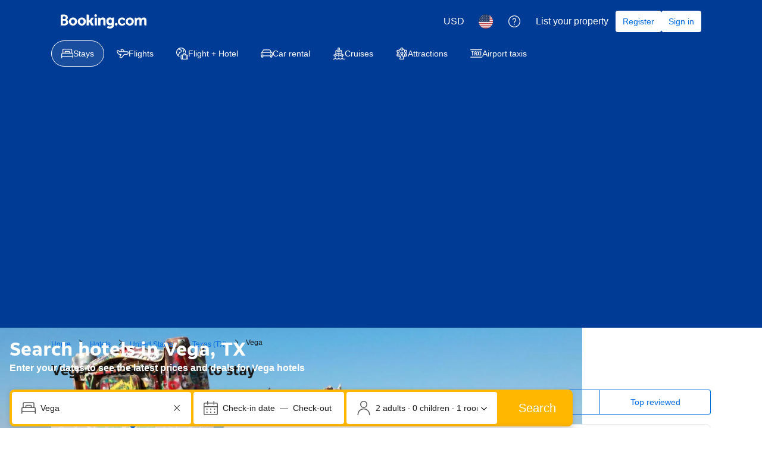

--- FILE ---
content_type: text/html; charset=UTF-8
request_url: https://www.booking.com/city/us/vega.html
body_size: 1811
content:
<!DOCTYPE html>
<html lang="en">
<head>
    <meta charset="utf-8">
    <meta name="viewport" content="width=device-width, initial-scale=1">
    <title></title>
    <style>
        body {
            font-family: "Arial";
        }
    </style>
    <script type="text/javascript">
    window.awsWafCookieDomainList = ['booking.com'];
    window.gokuProps = {
"key":"AQIDAHjcYu/GjX+QlghicBgQ/7bFaQZ+m5FKCMDnO+vTbNg96AHqDSf7dyseAvxXfff+th73AAAAfjB8BgkqhkiG9w0BBwagbzBtAgEAMGgGCSqGSIb3DQEHATAeBglghkgBZQMEAS4wEQQMBbAhfC6rywEJSQLoAgEQgDvkSovwKw8drqzo35BraWInANBuiYC/Ydi42ZvWJEuM09r4GJbJcSPceJYTDcFO+WT1lARbyvQfSSoHfg==",
          "iv":"A6x+YQFnWAAAJNhx",
          "context":"NnBrcC/C9NSblSJlxT5qHn2UCHJiXJ8VupQ1lFMjDZcuwYXx2LUCJtPL7He8VEqwHP/XNI5piZY+Ysd5I03hjaSKkFNRLxfjKJ1ivH8488DXIYSJXrDNSmq0bDshhSRE142MR0Ef80/6VMt2zfq5fmtVVB3bN8P/IwbgC+I7VkBdOvmcyYgzuDcBr88hBdyMY0D2fPvWwEmOFJ6pEMv7KTRUDSu7xBClI4pW32Ck6tkd7KMUVlXyThWUiR9DLW/Xbt0N9h6jwgvSZSDagtxh56vkzCbF6XphjY8UwZoHrC6k7C+bQRNJUNI3cKRDghde92jqdkSG/Nu9MVfBQnWah/8k3UqHydmuFfqum80iWi/3op0="
};
    </script>
    <script src="https://d8c14d4960ca.337f8b16.us-east-2.token.awswaf.com/d8c14d4960ca/a18a4859af9c/f81f84a03d17/challenge.js"></script>
</head>
<body>
    <div id="challenge-container"></div>
    <script type="text/javascript">
        AwsWafIntegration.saveReferrer();
        AwsWafIntegration.checkForceRefresh().then((forceRefresh) => {
            if (forceRefresh) {
                AwsWafIntegration.forceRefreshToken().then(() => {
                    window.location.reload(true);
                });
            } else {
                AwsWafIntegration.getToken().then(() => {
                    window.location.reload(true);
                });
            }
        });
    </script>
    <noscript>
        <h1>JavaScript is disabled</h1>
        In order to continue, we need to verify that you're not a robot.
        This requires JavaScript. Enable JavaScript and then reload the page.
    </noscript>
</body>
</html>

--- FILE ---
content_type: text/html; charset=UTF-8
request_url: https://www.booking.com/city/us/vega.html
body_size: 183235
content:
<!DOCTYPE html>
<!--
You know you could be getting paid to poke around in our code?
We're hiring designers and developers to work in Amsterdam:
https://careers.booking.com/
-->
<!-- wdot-802 -->
<html lang="en-us" prefix="og: http://ogp.me/ns# fb: http://ogp.me/ns/fb# booking_com: http://ogp.me/ns/fb/booking_com#" class="noJS b_chrome b_chrome_131 supports_inline-block supports_flexbox_unprefixed supports_fontface supports_hyphens " >
<head profile="http://a9.com/-/spec/opensearch/1.1/">
<script type="text/javascript" nonce="wL2kdj5eu7wTqi2">
window.PCM = {
config: {
isBanner: false,
domainUUID: '3ea94870-d4b1-483a-b1d2-faf1d982bb31',
isPCSIntegration: true,
shareConsentWithin: 'www.booking.com',
isCrossDomainCookieSharingEnabled: false,
nonce: 'wL2kdj5eu7wTqi2',
countryCode: 'us',
isUserLoggedIn: false,
},
pcm_consent_cookie: ''
};
(()=>{let e,c=e=>{let n,t,o=new FormData,i={error:e.message||"",message:e.message||"",stack:e.stack||"",name:"js_errors",colno:0,lno:0,url:window.location.hostname+window.location.pathname,pid:(null==(t=null==(n=window.B)?void 0:n.env)?void 0:t.pageview_id)||1,be_running:1,be_column:0,be_line:0,be_stack:e.stack||"",be_message:e.message||"",be_file:window.location.hostname+window.location.pathname};Object.keys(i).forEach(e=>{o.append(e,i[e])}),window.fetch("/js_errors",{method:"POST",body:o}).catch(()=>!1)};window.cookieStore&&window.cookieStore.addEventListener("change",e=>{var n;null!=(n=null==e?void 0:e.changed)&&n.length&&null!=e&&e.changed.forEach(e=>{"OptanonAlertBoxClosed"!==e.name||D(e.value)||c(new Error("OptanonAlertBoxClosed bad value detected: "+e.value)),"OptanonConsent"!==e.name||M(e.value)||c(new Error("OptanonConsent bad value detected: "+e.value))})});let _;(d=_=_||{}).ANALYTICAL="C0002",d.MARKETING="C0004";let g;(d=g=g||{}).PREFERENCES_SAVE_SETTINGS="preferences_save_settings",d.BANNER_REJECT_ALL="banner_reject_all",d.BANNER_ACCEPT_ALL="banner_accept_cookies",d.PREFERENCES_REJECT_ALL="preferences_reject_all",d.PREFERENCES_ACCEPT_ALL="preferences_allow_all";let u,B=((d=u=u||{}).BACKFILLING="back_filling",d.GPC_SIGNAL="gpc_signal",[g.BANNER_ACCEPT_ALL,g.PREFERENCES_ACCEPT_ALL,g.PREFERENCES_SAVE_SETTINGS]),m=[g.BANNER_REJECT_ALL,g.PREFERENCES_REJECT_ALL,g.PREFERENCES_SAVE_SETTINGS],t,I=new Promise(function(e){t=e}),G=window.B&&window.B.env&&window.B.env.b_user_genius_status&&window.B.env.b_user_genius_status.b_genius_level?"genuis_level_"+window.B.env.b_user_genius_status.b_genius_level:"",f={analytical:_.ANALYTICAL+"%3A1",marketing:_.MARKETING+"%3A1"},j="%2C",o="bkng_wvpc",n=window.location.hostname,v=P("isPCSIntegration")||!1,i=P("shareConsentWithin")||!1,w=P("countryCode");var a,r,s,d=P("cookieDomain")||n,l=null!=(e=P("isCrossDomainCookieSharingEnabled"))&&e;let p=";domain="+(l?2<=(r=(a=d).split(".")).length?r.slice(-2).join("."):a:d),C,h=(C="localhost"===n?"http://localhost:8080/dqs":/\.(?:dev|dqs)\.booking\.com/.test(window.location.origin)?"https://account.dqs.booking.com":"https://account.booking."+(/booking\.cn/.test(window.location.origin)?"cn":"com"),31536e6),E="us"!==w?15552e6:h,k="function"==typeof XDomainRequest,K=P("domainUUID")||"",A=P("nonce"),O=P("isBanner")||!1,U=P("isUserLoggedIn"),b=!1;function P(e){return window.PCM&&window.PCM.config&&void 0!==window.PCM.config[e]?window.PCM.config[e]:null}function y(e){e=J(e);let n={};return"string"==typeof e&&(e=e.split("&")).length&&e.forEach(function(e){e=e.split("=");2===e.length&&(n[e[0]]=e[1])}),n}function S(n){return Object.keys(n).map(function(e){return e+"="+n[e]}).join("&")}function F(e){var n=document.createElement("iframe");n.onload=t,n.src="https://"+i+"/cookiebanner.html",n.id="OTcrossDomain",n.role="none",n.frameborder="0",n.height="0",n.width="0",n.role="none";return n.setAttribute("style","position: absolute; overflow: hidden; clip: rect(0 0 0 0); width: 1px; height: 1px; margin: -1px; padding: 0; white-space: nowrap; border: 0; clip-path: inset(100%);"),n.setAttribute("aria-hidden","true"),n.setAttribute("tabindex","-1"),n.setAttribute("data-propagate-only-forced-consent",""+e),document.body.appendChild(n),n}function T(e,n,t=!1){let o={type:"onetrust",OptanonConsent:e},i=(D(n)&&(o.OptanonAlertBoxClosed=n),window.document.getElementById("OTcrossDomain"));(i=t&&!i?F(t):i)&&i.contentWindow&&("true"!==(e=i.getAttribute("data-propagate-only-forced-consent"))||"true"===e&&t)&&I.then(function(){var e;null!=(e=i.contentWindow)&&e.postMessage(o,"*")})}function M(e){if(void 0!==e&&null!=e)try{var n=y(e);return 0<Object.keys(n).length}catch(e){}}function D(e){if(void 0!==e&&null!=e&&isNaN(+e))return e=new Date(e),!isNaN(e.getTime())}function q(e,n,t,o){window.PCM.__mustInjectSDK||void 0===window.Optanon||void 0===e||(e=-1<e.indexOf(t),(void 0!==window.OptanonActiveGroups?-1<window.OptanonActiveGroups.indexOf(n):void 0)!==(window.PCM[o]=e)&&window.Optanon.UpdateConsent("Category",n+":"+(e?"1":"0")))}function L(){var e=y(window.PCM.__getCookie("OptanonConsent"));q(e.groups,_.ANALYTICAL,f.analytical,"Analytical"),q(e.groups,_.MARKETING,f.marketing,"Marketing")}function x(n,t){if(M(n)){let e;var o=(e=D(t)?new Date(t):new Date).getTime()+h,o=new Date(o).toUTCString(),n=J(n);document.cookie="OptanonConsent="+n+p+";path=/;expires="+o+";secure;samesite=none;",D(t)&&(document.cookie="OptanonAlertBoxClosed="+t+p+";path=/;expires="+o+";secure;samesite=none;"),L()}}function N(n,t,o,i){if(v){b=!0;let e=new XMLHttpRequest;e.withCredentials=!0,e.onload=function(){200===e.status?o():(b=!1,i&&i())},e.open("POST",C+"/privacy-consents",!0),e.setRequestHeader("Content-type","application/json;charset=UTF-8"),e.send(JSON.stringify(Object.assign({client_type:"web",client_id:"vO1Kblk7xX9tUn2cpZLS",optanon_action:t,genius_status:G},n)))}}function J(e){return e=e&&-1<e.indexOf("%253")?decodeURI(e):e}function H(e,n){e.backfilled_at=(new Date).getTime(),e.backfilled_seed=1;e=S(e);x(e,n),T(e,n)}function R(){if(v&&!b){let t=new XMLHttpRequest;t.withCredentials=!0,t.onload=function(){var e,n;200===t.status&&((e=y(window.PCM.__getCookie("OptanonConsent"))).implicitConsentCountry=O?"GDPR":"nonGDPR",e.implicitConsentDate=(new Date).getTime(),e=S(e),n=(new Date).getTime()+h,n=new Date(n).toUTCString(),document.cookie="OptanonConsent="+e+p+";path=/;expires="+n+";secure;samesite=none;",L(),T(e,window.PCM.__getCookie("OptanonAlertBoxClosed")))},t.open("POST",C+"/privacy-consents/implicit",!0),t.setRequestHeader("Content-type","application/json;charset=UTF-8"),t.send(JSON.stringify({client_type:"web",client_id:"vO1Kblk7xX9tUn2cpZLS"}))}}i&&l&&Object.defineProperty(window,"otStubData",{set:function(e){e&&e.domainData&&e.domainData.ScriptType&&"PRODUCTION"===e.domainData.ScriptType&&(e.domainData.ScriptType="TEST"),this._otStubData=e},get:function(){return this._otStubData}});let W={a:"analytical",m:"marketing"};function X(){var e,n;let t=(e=>{if(e){var n=e.split("&"),t={};for(let e=0;e<n.length;e++){var o=n[e].split(":");if(2!==o.length)return;var i=o[0],o=o[1],i=W[i];if(!i)return;t[i]="1"===o}return t}})(window.PCM.__getCookie(o));t&&((e=y(window.PCM.__getCookie("OptanonConsent"))).groups=Object.keys(t).filter(function(e){return t[e]}).map(function(e){return f[e]}).join(j),x(e=S(e),n=(new Date).toISOString()),T(e,n),window.PCM.__deleteCookie(o))}function Y(e,n){try{if(!k){x(e,n),d=window.PCM.__getCookie("OptanonConsent"),l=window.PCM.pcm_consent_cookie,d&&l&&(r=-1<((d=y(d)).groups||"").indexOf(f.analytical)?1:0,d=-1<(d.groups||"").indexOf(f.marketing)?1:0,s="true"===(l=y(l.replace(/&amp;/g,"&"))).analytical?1:0,l="true"===l.marketing?1:0,k||r==s&&d==l||N({analytical:r,marketing:d},u.BACKFILLING,()=>{}));var t=window.navigator.globalPrivacyControl;if(v&&t&&"us"===w){let a=y(window.PCM.__getCookie("OptanonConsent"));var t=[],o=(a.consentCausedByGPCSignalStored||t.push(new Promise(function(e,n){N({analytical:0,marketing:0,is_first_time_gpc_signal:1},u.GPC_SIGNAL,function(){e({consentCausedByGPCSignalStored:(new Date).getTime()})},function(){n({})})})),null===U||U);o&&!a.dnsmiCapturedTimestamp&&t.push(new Promise(function(e,n){let t=new XMLHttpRequest;t.withCredentials=!0,t.onload=function(){200<=t.status&&t.status<=299?e({dnsmiCapturedTimestamp:(new Date).getTime()}):n({})},t.open("POST",C+"/dnsmi",!0),t.setRequestHeader("Content-type","application/json;charset=UTF-8"),t.send()})),Promise.allSettled(t).then(function(n){let t=!1;for(let e=0;e<n.length;e++){var o=n[e];"fulfilled"===o.status&&(Object.assign(a,o.value),t=!0)}var e,i;t&&(e=window.PCM.__getCookie("OptanonAlertBoxClosed"),x(i=S(a),e),T(i,e))})}X(),i=y(window.PCM.__getCookie("OptanonConsent")),D(a=window.PCM.__getCookie("OptanonAlertBoxClosed"))&&(new Date).getTime()-new Date(a).getTime()<=E||(!i.implicitConsentDate||(new Date).getTime()-parseInt(i.implicitConsentDate)>=E?R():O?"GDPR"!==i.implicitConsentCountry&&R():"nonGDPR"!==i.implicitConsentCountry&&R()),!function(){if(v){var n=window.PCM.__getCookie("OptanonConsent"),t=window.PCM.__getCookie("OptanonAlertBoxClosed");if(M(n)&&D(t)){var o,n=y(n),i=new Date(t);if(n.groups&&(void 0===n.backfilled_at||new Date(parseInt(n.backfilled_at))<i)){let e;n.geolocation&&(o=n.geolocation.split("%3B"),e={country:o[0],country_region:o[1]}),N(Object.assign({analytical:-1<n.groups.indexOf(f.analytical)?1:0,marketing:-1<n.groups.indexOf(f.marketing)?1:0,consented_at:i.toISOString()},e),u.BACKFILLING,H.bind(this,n,t))}}}}(),window.PCM.__injectSDK()}}catch(e){c(e)}var i,a,r,s,d,l}let V=(e,n)=>{"complete"===document.readyState?window.PCM.__dispatchEvent(e,n):window.addEventListener("load",function(){window.PCM.__dispatchEvent(e,n)})};window.OptanonWrapper=function(...e){var n,t=void 0!==window.Optanon&&"function"==typeof window.Optanon.GetDomainData?window.Optanon.GetDomainData().ShowAlertNotice:void 0,o=(L(),document.getElementById("onetrust-policy-text"));if(o&&!o.hasAttribute("tabindex")&&o.setAttribute("tabindex","0"),t)for(let e=window.PCM.__eventCounter;e<window.dataLayer.length;e++)"trackOptanonEvent"!==window.dataLayer[e].event&&"trackOptanonEvent"!==window.dataLayer[e][1]||(n=(window.dataLayer[e].optanonAction||window.dataLayer[e][2].optanonAction).toLowerCase().replace(/\s/g,"_"),-1===B.indexOf(n)&&-1===m.indexOf(n))||(window.PCM.syncConsent(n),window.PCM.__dispatchEvent("cookie_banner_closed")),window.PCM.__eventCounter++;else window.PCM.__dispatchEvent("cookie_consent_available");"function"==typeof window.OptanonWrapperCallback&&window.OptanonWrapperCallback(e)},window.PCM=Object.assign({Marketing:!1,Analytical:!1,__eventCounter:0,__mustInjectSDK:!0,__dispatchEvent:function(e,n){n=n||window.PCM;let t;CustomEvent?(t=document.createEvent("CustomEvent")).initCustomEvent(e,!0,!0,n):t=new CustomEvent(e,{detail:n}),document.dispatchEvent(t)},__injectSDK:function(){var e,n;window.PCM.__mustInjectSDK&&(D(null!=(n=window.PCM.__getCookie("OptanonAlertBoxClosed"))?n:"")||window.PCM.__deleteCookie("OptanonAlertBoxClosed"),(n=document.createElement("script")).type="text/javascript",n.setAttribute("async","true"),n.setAttribute("src","https://cdn.cookielaw.org/scripttemplates/otSDKStub.js"),n.setAttribute("charset","UTF-8"),n.setAttribute("data-document-language","true"),n.setAttribute("data-domain-script",K),A&&n.setAttribute("nonce",A),n.addEventListener("load",function(){V("cookie_banner_loaded",{willBannerBeShown:!window.PCM.isUserGaveConsent()})}),n.addEventListener("error",function(){V("cookie_banner_loaded",{willBannerBeShown:!1})}),null!=(e=null==(e=document.getElementsByTagName("head"))?void 0:e.item(0))&&e.appendChild(n),window.PCM.__mustInjectSDK=!1)},__getCookie:function(e){e+="=";var n=document.cookie.split(";");let t,o;for(t=0;t<n.length;t+=1){for(o=n[t];" "==o.charAt(0);)o=o.substring(1,o.length);if(0==o.indexOf(e))return o.substring(e.length,o.length)}return null},__deleteCookie:function(e){document.cookie=e+"=;path=/;domain="+n+";expires=Thu, 01 Jan 1970 00:00:01 GMT",document.cookie=e+"=;path=/;domain=;expires=Thu, 01 Jan 1970 00:00:01 GMT"},isUserGaveConsent:()=>{var e=window.PCM.__getCookie("OptanonAlertBoxClosed");return!!e&&(new Date).getTime()-new Date(e).getTime()<=E},syncConsent:function(e=g.BANNER_REJECT_ALL,n){var t=window.PCM.__getCookie("OptanonAlertBoxClosed"),o=window.PCM.__getCookie("OptanonConsent"),i=y(o),a=-1<(i.groups||"").indexOf(f.analytical)?1:0,r=-1<(i.groups||"").indexOf(f.marketing)?1:0;if(T(o,t,n),!k&&v&&N({analytical:a,marketing:r},e,H.bind(this,i,t)),!(-1===m.indexOf(e)||window.PCM.Analytical&&window.PCM.Marketing)){var s=[...window.PCM.Analytical?[]:[_.ANALYTICAL],...window.PCM.Marketing?[]:[_.MARKETING]],d=[];for(let e=0;e<(null==(l=null==(l=null==(l=window.Optanon)?void 0:l.GetDomainData())?void 0:l.Groups)?void 0:l.length);e++){var l=window.Optanon.GetDomainData().Groups[e];l.CustomGroupId&&-1!==s.indexOf(l.CustomGroupId)&&d.push(l)}var c=[],u=document.cookie.split("; ");for(let e=0;e<u.length;e++)c.push(u[e].split("=")[0]);for(let e=0;e<d.length;e++){var w=d[e].Cookies;for(let e=0;e<w.length;e++){var p=[w[e].Name];if(-1!==p[0].indexOf("xx")){var C=new RegExp("^"+p[0].replaceAll("x","\\w")+"$","g");for(let e=0;e<c.length;e++)c[e].match(C)&&p.push(c[e])}for(let e=0;e<p.length;e++)window.PCM.__deleteCookie(p[e])}}}}},window.PCM),void 0===window.dataLayer&&(window.dataLayer=[]),s=function(){i&&n!==i?(window.addEventListener("message",function(e){e&&e.data&&"OneTrustCookies"===e.data.name&&Y(e.data.OptanonConsent,e.data.OptanonAlertBoxClosed)}),F(!1)):Y()},"loading"===document.readyState?document.addEventListener("DOMContentLoaded",function(){s()}):s()})();
</script>
<link href="https://cf.bstatic.com" rel="dns-prefetch" crossorigin>
<link href="https://cf.bstatic.com" rel="dns-prefetch" crossorigin>
<meta name="referrer" content="strict-origin-when-cross-origin">
<meta http-equiv="content-type" content="text/html; charset=utf-8" />
<script nonce="wL2kdj5eu7wTqi2"> function b_cors_check(supported) { var value = supported ? 1 : 0; if (!/(^|;)\s*cors_js=/.test(document.cookie)) { var d = new Date(); d.setTime(d.getTime() + 60 * 60 * 24 * 365 * 1000); var cookieDomain = '.booking.com' || '.booking.com'; document.cookie = 'cors_js=' + value +'; domain=' + cookieDomain + '; path=/; expires=' + d.toGMTString(); } if (!value) { location.reload(); } } </script>
<script nonce="wL2kdj5eu7wTqi2">(function(d) { d.addEventListener('error', function(e) { if (e.target && e.target.classList.contains('crossorigin-check-js')) { b_cors_check(false); } }, true); })(document); </script>
<script class="crossorigin-check-js" src="https://cf.bstatic.com/static/js/crossorigin_check_cloudfront_sd/2454015045ef79168d452ff4e7f30bdadff0aa81.js" async crossorigin nonce="wL2kdj5eu7wTqi2"></script>
<script nonce="wL2kdj5eu7wTqi2"> 
;(function() {
window.b_early_errors = window.b_early_errors || [];
window.onerror = function() {
window.b_early_errors.push(arguments);
};
}());
 </script>
<link rel="stylesheet" id="main-css-preload" href="https://cf.bstatic.com/static/css/main_cloudfront_sd.iq_ltr/0a96e2329a7d12eabd94a042b018a0c0c90a3439.css"  data-main-css="1" />
<script nonce="wL2kdj5eu7wTqi2">
document.querySelector('#main-css-preload').addEventListener('load', function() {
window.mainCssWasLoaded = 1;
})
</script>
<link rel="stylesheet" href="https://cf.bstatic.com/static/css/main_exps_cloudfront_sd.iq_ltr/f3f7bce74850e3086e63c198d858b6528c5be8be.css"  />
<link rel="stylesheet" href="https://cf.bstatic.com/static/css/gprof_icons_cloudfront_sd.iq_ltr/f4fa450a0fd6a6ad8cafc28c74bf19a153e53191.css" /> 
<link rel="_prefetch" data-defer-prefetch href="https://cf.bstatic.com/static/css/searchresults_cloudfront_sd.iq_ltr/47be117066e38c9c0e5194cea922f5db97af20f3.css">
<link rel="stylesheet" type="text/css" href="https://cf.bstatic.com/static/css/xp-index-sb_cloudfront_sd.iq_ltr/739c5abd2dafba99c581049ff8bb6c1855400f61.css"  media="screen, print" />
<link rel="stylesheet" type="text/css" href="https://cf.bstatic.com/static/css/incentives_cloudfront_sd.iq_ltr/f1558a6e9832a4eb8cfe1d3d14db176bd3564335.css"  media="screen" />
 <link rel="stylesheet" href="https://cf.bstatic.com/static/css/city_cloudfront_sd.iq_ltr/121c19d33109aecfcf360048c539b23985304d90.css" />  
 <style nonce="wL2kdj5eu7wTqi2"> #basiclayout, .basiclayout { margin: 0; } #special_actions { margin: 3px 15px 3px 0; } .ticker_space { margin-top: 3px !important; } #logo_no_globe_new_logo { top: 14px; } .b_msie_6 #top, .b_msie_6 body.header_reshuffle #top {height:61px !important;} .b_msie_6 #special_actions { margin: 3px 15px 3px 0; overflow:visible; } body.header_reshuffle #top { min-height: 50px !important; height: auto !important; } .nobg { background: #fff url("https://cf.bstatic.com/static/img/nobg_all_blue_iq/b700d9e3067c1186a3364012df4fe1c48ae6da44.png") repeat-x; background-position: 0 -50px; } </style> 
<link rel="preload" as="script" href="https://cf.bstatic.com/static/js/core-deps-inlinedet_cloudfront_sd/f62025e692b596dd53ecd1bd082dfd3197944c50.js" crossorigin nonce="wL2kdj5eu7wTqi2">
<link rel="preload" as="script" href="https://cf.bstatic.com/static/js/jquery_cloudfront_sd/e1e8c0e862309cb4caf3c0d5fbea48bfb8eaad42.js" crossorigin nonce="wL2kdj5eu7wTqi2">
<link rel="preload" as="script" href="https://cf.bstatic.com/static/js/main_cloudfront_sd/6a41ecb153236fb4f7956e01871bf87d62670b84.js" crossorigin nonce="wL2kdj5eu7wTqi2">
<link rel="preload" as="script" href="https://cf.bstatic.com/static/js/city_cloudfront_sd/0dcba48fb22a4da5c4c74bbe5f8eecd1f1e9d846.js" crossorigin nonce="wL2kdj5eu7wTqi2">
<link rel="preload" as="script" href="https://cf.bstatic.com/static/js/searchbox_cloudfront_sd/d3fff906438c5bdb62638654d2628b6d49d15aa1.js" crossorigin nonce="wL2kdj5eu7wTqi2">
<link rel="preload" as="script" href="https://cf.bstatic.com/static/js/error_catcher_bec_cloudfront_sd/c40c55637440286271899bb4294fd743b387ac07.js" crossorigin nonce="wL2kdj5eu7wTqi2">
<script nonce="wL2kdj5eu7wTqi2"> if( window.performance && performance.measure && 'b-stylesheets') { performance.measure('b-stylesheets'); } </script><title>The best available hotels & places to stay near Vega, TX</title>
<meta name="description" content="Great savings on hotels in Vega, United States online. Good availability and great rates. Read hotel reviews and choose the best hotel deal for your stay." />
<meta name="keywords" content="Hotel, Hotels, Vega, lodging, accommodation, special offers, packages, specials, weekend breaks, city breaks, deals Vega United States, budget, cheap, discount, savings" />
<meta name="robots" content="index,follow" />
<link rel="canonical" href="https://www.booking.com/city/us/vega.html" />
<meta name="booking-verification" content="[base64]" />
<meta name="twitter:app:id:iphone" content="367003839" />
<meta name="twitter:app:name:ipad" content="Booking.com Hotel Reservations Worldwide & Hotel Deals" />
<meta name="twitter:app:id:ipad" content="367003839" />
<meta name="twitter:app:name:googleplay" content="Booking.com Hotel Reservations" />
<meta name="twitter:app:id:googleplay" content="com.booking" />
<meta property="al:ios:app_store_id" content="367003839">
<meta property="al:ios:app_name" content="Booking.com Hotel Reservations">
<meta property="al:android:app_name" content="Booking.com Hotel Reservation">
<meta property="al:android:package" content="com.booking">
<meta name="twitter:title" content="Hotels in Vega, United States." />
<meta name="twitter:description" content="Great savings on hotels in Vega, United States online. Good availability and great rates. Read hotel reviews and choose the best hotel deal for your stay." />
<meta name="twitter:image" content="https://cf.bstatic.com/xdata/images/city/1680x560/718942.webp?k=e55fd9dce76516c50fbf077075c8c886a9f45c0d32551b6dd2448b2fc30d266d&amp;o=" />
<meta property="al:ios:url" content="booking://searchresults?dest_id=20132066&dest_type=city&affiliate_id=375119&source=gen173bo-1GCAMo7AFCBHZlZ2FIM1gDaKgCiAEBmAEzuAEHyAEM2AED6AEB-AEBiAIBmAICqAIBuAKporjLBsACAtICJGQ5OWRlMDk5LWExMTktNGRjMC04MDIzLTU2M2ZmNzQ5MzM0MtgCAuACAQ" />
<meta property="al:android:url" content="booking://searchresults?dest_id=20132066&dest_type=city&affiliate_id=375119&source=gen173bo-1GCAMo7AFCBHZlZ2FIM1gDaKgCiAEBmAEzuAEHyAEM2AED6AEB-AEBiAIBmAICqAIBuAKporjLBsACAtICJGQ5OWRlMDk5LWExMTktNGRjMC04MDIzLTU2M2ZmNzQ5MzM0MtgCAuACAQ" />
<meta name="p:domain_verify" content="ff7f0b90ebb93e5bf7c7cafe77640ec1"/>
<meta http-equiv="content-language" content="en-us" />
<meta http-equiv="content-script-type" content="text/javascript" />
<meta http-equiv="content-style-type" content="text/css" />
<meta http-equiv="window-target" content="_top" />
<meta property="fb:pages" content="131840030178250, 1425349334428496, 117615518393985, 1565844503706287, 517612321758712, 1668799180037291, 265097377176252, 1643712662515912, 303492549842824, 1638321783047271, 809709019119342, 959185470826086, 217466488652137, 641365839348517, 203741606405114">
<meta property="wb:webmaster" content="48970bbca45d28c2" />
<meta name="twitter:card" content="summary_large_image">
<meta name="twitter:site" content="@bookingcom">
<meta name="twitter:creator" content="@bookingcom">
<meta property="og:type" content="website" />
<meta name="twitter:card" content="summary_large_image">
<meta name="twitter:site" content="@bookingcom">
<meta name="twitter:creator" content="@bookingcom">
<meta property="og:title" content="Hotels in Vega, United States." />
<meta property="og:image" content="https://cf.bstatic.com/xdata/images/city/1680x560/718942.webp?k=e55fd9dce76516c50fbf077075c8c886a9f45c0d32551b6dd2448b2fc30d266d&amp;o=" />
<meta property="og:description" content="Great savings on hotels in Vega, United States online. Good availability and great rates. Read hotel reviews and choose the best hotel deal for your stay." />
<meta property="og:locale" content="en_US" />
<meta property="og:url" content="https://www.booking.com/city/us/vega.html" />
<meta property="og:site_name" content="Booking.com" />
<meta property="fb:app_id" content="145362478954725" />
<link rel="alternate" type="text/html" hreflang="en-gb" href="https://www.booking.com/city/us/vega.en-gb.html" title="English (UK)"/>
<link rel="alternate" type="text/html" hreflang="en-us" href="https://www.booking.com/city/us/vega.html" title="English (US)"/>
<link rel="alternate" type="text/html" hreflang="de" href="https://www.booking.com/city/us/vega.de.html" title="Deutsch"/>
<link rel="alternate" type="text/html" hreflang="nl" href="https://www.booking.com/city/us/vega.nl.html" title="Nederlands"/>
<link rel="alternate" type="text/html" hreflang="fr" href="https://www.booking.com/city/us/vega.fr.html" title="Français"/>
<link rel="alternate" type="text/html" hreflang="es" href="https://www.booking.com/city/us/vega.es.html" title="Español"/>
<link rel="alternate" type="text/html" hreflang="es-ar" href="https://www.booking.com/city/us/vega.es-ar.html" title="Español (AR)"/>
<link rel="alternate" type="text/html" hreflang="es-mx" href="https://www.booking.com/city/us/vega.es-mx.html" title="Español (MX)"/>
<link rel="alternate" type="text/html" hreflang="ca" href="https://www.booking.com/city/us/vega.ca.html" title="Català"/>
<link rel="alternate" type="text/html" hreflang="it" href="https://www.booking.com/city/us/vega.it.html" title="Italiano"/>
<link rel="alternate" type="text/html" hreflang="pt-pt" href="https://www.booking.com/city/us/vega.pt-pt.html" title="Português (PT)"/>
<link rel="alternate" type="text/html" hreflang="pt-br" href="https://www.booking.com/city/us/vega.pt-br.html" title="Português (BR)"/>
<link rel="alternate" type="text/html" hreflang="no" href="https://www.booking.com/city/us/vega.no.html" title="Norsk"/>
<link rel="alternate" type="text/html" hreflang="fi" href="https://www.booking.com/city/us/vega.fi.html" title="Suomi"/>
<link rel="alternate" type="text/html" hreflang="sv" href="https://www.booking.com/city/us/vega.sv.html" title="Svenska"/>
<link rel="alternate" type="text/html" hreflang="da" href="https://www.booking.com/city/us/vega.da.html" title="Dansk"/>
<link rel="alternate" type="text/html" hreflang="cs" href="https://www.booking.com/city/us/vega.cs.html" title="Čeština"/>
<link rel="alternate" type="text/html" hreflang="hu" href="https://www.booking.com/city/us/vega.hu.html" title="Magyar"/>
<link rel="alternate" type="text/html" hreflang="ro" href="https://www.booking.com/city/us/vega.ro.html" title="Română"/>
<link rel="alternate" type="text/html" hreflang="ja" href="https://www.booking.com/city/us/vega.ja.html" title="日本語"/>
<link rel="alternate" type="text/html" hreflang="zh-cn" href="https://www.booking.com/city/us/vega.zh-cn.html" title="简体中文"/>
<link rel="alternate" type="text/html" hreflang="zh-tw" href="https://www.booking.com/city/us/vega.zh-tw.html" title="繁體中文"/>
<link rel="alternate" type="text/html" hreflang="pl" href="https://www.booking.com/city/us/vega.pl.html" title="Polski"/>
<link rel="alternate" type="text/html" hreflang="el" href="https://www.booking.com/city/us/vega.el.html" title="Ελληνικά"/>
<link rel="alternate" type="text/html" hreflang="ru" href="https://www.booking.com/city/us/vega.ru.html" title="Русский"/>
<link rel="alternate" type="text/html" hreflang="tr" href="https://www.booking.com/city/us/vega.tr.html" title="Türkçe"/>
<link rel="alternate" type="text/html" hreflang="bg" href="https://www.booking.com/city/us/vega.bg.html" title="Български"/>
<link rel="alternate" type="text/html" hreflang="ar" href="https://www.booking.com/city/us/vega.ar.html" title="العربية"/>
<link rel="alternate" type="text/html" hreflang="ko" href="https://www.booking.com/city/us/vega.ko.html" title="한국어"/>
<link rel="alternate" type="text/html" hreflang="he" href="https://www.booking.com/city/us/vega.he.html" title="עברית"/>
<link rel="alternate" type="text/html" hreflang="lv" href="https://www.booking.com/city/us/vega.lv.html" title="Latviski"/>
<link rel="alternate" type="text/html" hreflang="uk" href="https://www.booking.com/city/us/vega.uk.html" title="Українська"/>
<link rel="alternate" type="text/html" hreflang="hi" href="https://www.booking.com/city/us/vega.hi.html" title="हिन्दी"/>
<link rel="alternate" type="text/html" hreflang="id" href="https://www.booking.com/city/us/vega.id.html" title="Bahasa Indonesia"/>
<link rel="alternate" type="text/html" hreflang="ms" href="https://www.booking.com/city/us/vega.ms.html" title="Bahasa Malaysia"/>
<link rel="alternate" type="text/html" hreflang="th" href="https://www.booking.com/city/us/vega.th.html" title="ภาษาไทย"/>
<link rel="alternate" type="text/html" hreflang="et" href="https://www.booking.com/city/us/vega.et.html" title="Eesti"/>
<link rel="alternate" type="text/html" hreflang="hr" href="https://www.booking.com/city/us/vega.hr.html" title="Hrvatski"/>
<link rel="alternate" type="text/html" hreflang="lt" href="https://www.booking.com/city/us/vega.lt.html" title="Lietuvių"/>
<link rel="alternate" type="text/html" hreflang="sk" href="https://www.booking.com/city/us/vega.sk.html" title="Slovenčina"/>
<link rel="alternate" type="text/html" hreflang="sr" href="https://www.booking.com/city/us/vega.sr.html" title="Srpski"/>
<link rel="alternate" type="text/html" hreflang="sl" href="https://www.booking.com/city/us/vega.sl.html" title="Slovenščina"/>
<link rel="alternate" type="text/html" hreflang="vi" href="https://www.booking.com/city/us/vega.vi.html" title="Tiếng Việt"/>
<link rel="alternate" type="text/html" hreflang="tl" href="https://www.booking.com/city/us/vega.tl.html" title="Filipino"/>
<link rel="alternate" type="text/html" hreflang="is" href="https://www.booking.com/city/us/vega.is.html" title="Íslenska"/>
<link rel="icon" href="https://cf.bstatic.com/static/img/favicon/9ca83ba2a5a3293ff07452cb24949a5843af4592.svg" type="image/svg+xml">
<link rel="icon" href="https://cf.bstatic.com/static/img/favicon/4a3b40c4059be39cbf1ebaa5f97dbb7d150926b9.png" type="image/png" sizes="192x192">
<link rel="icon" href="https://cf.bstatic.com/static/img/favicon/40749a316c45e239a7149b6711ea4c48d10f8d89.ico" sizes="32x32">
<link rel="apple-touch-icon" href="https://cf.bstatic.com/static/img/apple-touch-icon/5db9fd30d96b1796883ee94be7dddce50b73bb38.png" />
<link rel="help" href="/faq.html?label=gen173bo-10CAMo7AFCBHZlZ2FIM1gDaKgCiAEBmAEzuAEHyAEM2AED6AEB-AEBiAIBmAICqAIBuAKporjLBsACAdICJGQ5OWRlMDk5LWExMTktNGRjMC04MDIzLTU2M2ZmNzQ5MzM0MtgCAeACAQ&sid=8d4dee022106272e91082c99f4a5ad8f&amp;" />
<link rel="search" type="application/opensearchdescription+xml" href="https://cf.bstatic.com/static/opensearch/en-us/e19e3ca297c466eb18e0b783736192a638f6a66e.xml" title="Booking.com Online Hotel Reservations" />
<link href="https://plus.google.com/105443419075154950489" rel="publisher" />
<script nonce="wL2kdj5eu7wTqi2">
/*
*/
(function avoidingXSSviaLocationHash() {
var location = window.location,
hash = location.hash,
xss = /[<>'"]/;
if (
xss.test( decodeURIComponent( hash ) ) ||
xss.test( hash )
) {
location.hash = '';
}
})();
document.documentElement.className = document.documentElement.className.replace('noJS', '') + ' hasJS';
var b_experiments = {}, WIDTH, B = window.booking = {
_onfly: [], // "on the fly" functions, will be executed as soon as external js files were loaded
devTools: {
trackedExperiments: []
},
user: {
},
env : {
isRetina : window.devicePixelRatio > 1,
"b_gtt": 'dLYAeZFVJfNTBBFPbZDfdVPbVJfcbfVBaYYXZXC',
"b_action" : 'city',
"b_secure_domain" : 'https://secure.booking.com',
"b_site_type" : 'www',
"b_site_type_id": '1',
"b_agent_is_no_robot": true,
"b_agent_is_robot": false,
"b_query_params_with_lang_no_ext": '?label=gen173bo-10CAMo7AFCBHZlZ2FIM1gDaKgCiAEBmAEzuAEHyAEM2AED6AEB-AEBiAIBmAICqAIBuAKporjLBsACAdICJGQ5OWRlMDk5LWExMTktNGRjMC04MDIzLTU2M2ZmNzQ5MzM0MtgCAeACAQ&sid=8d4dee022106272e91082c99f4a5ad8f',
"b_query_params_with_lang_no_ext_enforce_lang_aid_currency": '?label=gen173bo-10CAMo7AFCBHZlZ2FIM1gDaKgCiAEBmAEzuAEHyAEM2AED6AEB-AEBiAIBmAICqAIBuAKporjLBsACAdICJGQ5OWRlMDk5LWExMTktNGRjMC04MDIzLTU2M2ZmNzQ5MzM0MtgCAeACAQ&sid=8d4dee022106272e91082c99f4a5ad8f;lang=en-us;aid=304142;selected_currency=USD',
"b_travel_comm_url_with_lang": 'https://community.booking.com/?profile.language=en',
"b_calendar2" : '1',
"BHDTJdReLGMeEcYPffcVDZBZMO": true,
/*
*/
"b_partner_channel_id": '3',
"b_bookings_owned": '1',
"b_google_maps_key_params" : 'true&indexing=true',
"b_lang" : 'en',
"b_has_valid_dates": 0,
"b_countrycode" : 'us',
"b_guest_country" : 'us',
"b_locale" : 'en-us',
"b_lang_for_url" : 'en-us',
"b_this_urchin" : '/city/us/vega.html?label=gen173bo-10CAMo7AFCBHZlZ2FIM1gDaKgCiAEBmAEzuAEHyAEM2AED6AEB-AEBiAIBmAICqAIBuAKporjLBsACAdICJGQ5OWRlMDk5LWExMTktNGRjMC04MDIzLTU2M2ZmNzQ5MzM0MtgCAeACAQ&inac=0&&',
"b_flag_to_suggest" : 'us',
"b_companyname" : 'Booking.com',
"b_partner_vertical" : 'channel_direct',
b_date_format: {"numeric_date_range_both_years":"{month}/{day_of_month}/{full_year} - {month_until}/{day_of_month_until}/{full_year_until}","day_month_from":"from {month_name} {day_name}","in_month_with_year":"in {month_name_in} {full_year}","short_month_with_year":"{short_month_name} {full_year}","range_from_long_date_time_until_long_date_time":"from {month_name} {day_of_month}, {full_year} at {time} until {month_name_until} {day_of_month_until}, {full_year_until} at {time_until}","numeric_day_month_year_between":"between {month_name_0}/{day_name_0}/{full_year} and {month_name_0_until}/{day_name_0_until}/{full_year_until}","short_date_with_weekday":"{short_weekday}, {short_month_name} {day_of_month}, {full_year}","day_short_month_time":"{short_month_name} {day_of_month}, {time}","ux_day_month_on":"on {month_2} {day_2}","numeric_day_month_year_on":"on {month_name_0}/{day_name_0}/{full_year}","date_with_weekday_time_until":"{weekday}, {begin_marker}{month_name} {day_of_month}{end_marker}, {full_year} until {time}","day_short_month_year_time_between":"{short_month_name} {day_of_month}, {full_year}, {time} – {time_until}","date_with_weekday_from":"{weekday_from}, {month_name_from} {day_of_month}, {full_year}","day_month_year_between":"between {month_name} {day_name}, {full_year} and {month_name_until} {day_name_until}, {full_year_until}","short_date_without_year":"{short_month_name} {day_of_month}","day_month_year_other":"{month_name} {day_other}, {full_year}","date_with_weekday_time_from_until":"{weekday}, {begin_marker}{month_name} {day_of_month}{end_marker}, {full_year} from {time} until {time_until}","numeric_day_month_year_from":"from {month_name_0}/{day_name_0}/{full_year}","numeric_date":"{month}/{day_of_month}/{full_year}","day_month_other":"{month_name} {day_other}","day_month_between":"between {month_name} {day_name} and {month_name_until} {day_name_until}","short_month_only":"{short_month_name}","day_month_year":"{month_name} {day_name}, {full_year}","day_short_month_year_on":"on {short_month_name} {day_name}, {full_year}","day_short_month_year_between":"{short_month_name} {day_of_month}, {full_year} – {short_month_name_until} {day_of_month_until}, {full_year_until}","day_short_month_year_from":"from {short_month_name} {day_name}, {full_year}","month_with_year":"{month_name_with_year_only} {full_year}","day_month_year_from":"from {month_name} {day_name}, {full_year}","short_date_without_year_range":"{short_month_name} {day_of_month} - {short_month_name_until} {day_of_month_until}","day_short_month_year":"{short_month_name} {day_name}, {full_year}","month_name_only":"{month_name_nom}","day_month_year_until":"until {month_name} {day_name}, {full_year}","ux_day_month":"{month_1} {day_1}","day_month_year_on":"on {month_name} {day_name}, {full_year}","day_month_year_time_before":"before {time} on {month_name} {day_name}, {year}","day_month_on":"on {month_name} {day_name}","short_date_with_weekday_without_year":"{short_weekday}, {short_month_name} {day_of_month}","numeric_date_range":"{month}/{day_of_month} - {month_until}/{day_of_month_until}","date_with_weekday":"{weekday}, {month_name} {day_of_month}, {full_year}","from_month_with_year":"since {month_name_from} {full_year}","date_with_weekday_time_at":"date_with_weekday_time_at","numeric_day_month_year":"{month_name_0}/{day_name_0}/{full_year}","day_short_month_year_until":"until {short_month_name} {day_name}, {full_year}","numeric_day_month_year_time_before":"before {time} on {month_name_0}/{day_name_0}/{full_year}","date_range_with_short_weekday_short_month":"{short_weekday}, {short_month_name} {day_of_month} – {short_weekday_until}, {short_month_name_until} {day_of_month_until} ","date_with_year":"{month_name} {day_of_month}, {full_year}","short_weekday_only":"{short_weekday}","day_short_month_year_other":"{short_month_name} {day_name_other}, {full_year}","date_with_weekday_with_markers":"{weekday}, {begin_marker}{month_name} {day_of_month}{end_marker}, {full_year}","date_with_short_weekday_without_year":"{short_weekday}, {month_name} {day_of_month} ","numeric_day_month_year_until":"until {month_name_0}/{day_name_0}/{full_year}","day_of_month_only":"{day_of_month}","day_month_until":"until {month_name} {day_name}","long_date_range_both_years":"{month_name} {day_of_month}, {full_year} – {month_name_until} {day_of_month_until}, {full_year_until}","day_month":"{month_name} {day_name}","date_with_short_weekday_with_year":"{short_weekday}, {month_name} {day_of_month}, {full_year}","date_with_weekday_time_from":"{weekday}, {begin_marker}{month_name} {day_of_month}{end_marker}, {full_year} from {time}","date_without_year":"{month_name} {day_of_month}","day_short_month_between":"{short_month_name} {day_of_month} – {short_month_name_until} \n{day_of_month_until} ","day_short_month_year_time":"{short_month_name} {day_of_month}, {full_year}, {time}","day_short_month_time_between":"{short_month_name} {day_of_month}, {time} – {time_until}","short_date":"{short_month_name} {day_of_month}, {full_year}","date_with_weekday_to":"{weekday_to} {day_of_month} {month_name_to} {full_year}"},
b_month_for_formatted_date: {"1":{"name_with_year_only":"January","name_from":"January","month_2":"January","in_month_lc":"in January","name":"January","name_to":"January","short_name_uc":"January","name_lc":"January","genitive_uc":"January","name_uc":"January","to_month_lc":"to January","day_to":"January","name_only":"January","on_day_month":"01","month_1":"January","name_other":"January","genitive_lc":"January","short_name_only":"Jan","name_def_article_lc":"the January","short_name":"Jan","name_in":"January","name_def_article_uc":"The January"},"10":{"name_other":"October","genitive_uc":"October","name_lc":"October","name_uc":"October","name_from":"October","name_with_year_only":"October","name_to":"October","short_name_uc":"October","in_month_lc":"in October","month_2":"October","name":"October","short_name":"Oct","name_def_article_lc":"the October","short_name_only":"Oct","name_in":"October","month_1":"October","name_def_article_uc":"The October","on_day_month":"10","name_only":"October","genitive_lc":"October","to_month_lc":"to October"},"11":{"short_name_uc":"November","name_to":"November","month_2":"November","name":"November","in_month_lc":"in November ","name_from":"November","name_with_year_only":"November","name_uc":"November","name_other":"November","name_lc":"November","genitive_uc":"November ","genitive_lc":"November ","to_month_lc":"to November ","name_def_article_uc":"The November","name_in":"November","month_1":"November","on_day_month":"11","name_only":"November","short_name":"Nov","name_def_article_lc":"the November","short_name_only":"Nov"},"12":{"name_from":"December","name_with_year_only":"December","short_name_uc":"December","name_to":"December","month_2":"December","name":"December","in_month_lc":"in December","name_other":"December","genitive_uc":"December","name_lc":"December","name_uc":"December","genitive_lc":"December ","to_month_lc":"to December","short_name":"Dec","name_def_article_lc":"the December","short_name_only":"Dec","name_in":"December","month_1":"December","name_def_article_uc":"The December","on_day_month":"12","name_only":"December"},"2":{"name_other":"February","name_in":"February","name_def_article_uc":"The February","short_name_only":"Feb","name_def_article_lc":"the February","short_name":"Feb","genitive_lc":"February ","name_uc":"February","name_lc":"February","genitive_uc":"February ","name":"February","in_month_lc":"in February ","month_2":"February","name_to":"February","short_name_uc":"February","name_with_year_only":"February","name_from":"February","name_only":"February","on_day_month":"02","month_1":"February","day_to":"February","to_month_lc":"to February "},"3":{"genitive_uc":"March","name_lc":"March","name_uc":"March","name_with_year_only":"March","name_from":"March","name_to":"March","short_name_uc":"March","name":"March","in_month_lc":"in March","month_2":"March","day_to":"March","on_day_month":"03","month_1":"March","name_only":"March","to_month_lc":"to March","name_other":"March","name_def_article_lc":"the March","short_name_only":"Mar","short_name":"Mar","name_in":"March","name_def_article_uc":"The March","genitive_lc":"March"},"4":{"name_from":"April","name_with_year_only":"April","month_2":"April","name":"April","in_month_lc":"in April","name_to":"April","short_name_uc":"April","name_lc":"April","name_other":"April","genitive_uc":"April","name_uc":"April","genitive_lc":"April","to_month_lc":"to April","short_name":"Apr","short_name_only":"Apr","name_def_article_lc":"the April","name_only":"April","name_def_article_uc":"The April","name_in":"April","month_1":"April","on_day_month":"04"},"5":{"name_other":"May","genitive_uc":"May","name_lc":"May","name_uc":"May","name_from":"May","name_with_year_only":"May","short_name_uc":"May","name_to":"May","month_2":"May","name":"May","in_month_lc":"in May","short_name":"May","name_def_article_lc":"the May","short_name_only":"May","name_in":"May","name_def_article_uc":"The May","month_1":"May","on_day_month":"05","name_only":"May","genitive_lc":"May","to_month_lc":"to May"},"6":{"name_from":"June","name_with_year_only":"June","month_2":"June","in_month_lc":"in June","name":"June","short_name_uc":"June","name_to":"June","name_other":"June","genitive_uc":"June","name_lc":"June","name_uc":"June","genitive_lc":"June","to_month_lc":"to June","short_name":"Jun","short_name_only":"Jun","name_def_article_lc":"the June","name_only":"June","name_in":"June","month_1":"June","on_day_month":"06","name_def_article_uc":"The June"},"7":{"name_uc":"July","name_lc":"July","name_other":"July","genitive_uc":"July","short_name_uc":"July","name_to":"July","month_2":"July","in_month_lc":"in July","name":"July","name_from":"July","name_with_year_only":"July","month_1":"July","name_in":"July","on_day_month":"07","name_def_article_uc":"The July","name_only":"July","short_name":"Jul","name_def_article_lc":"the July","short_name_only":"Jul","genitive_lc":"July","to_month_lc":"to July"},"8":{"short_name":"Aug","name_def_article_lc":"the August","short_name_only":"Aug","name_in":"August","name_def_article_uc":"The August","month_1":"August","on_day_month":"08","name_only":"August","genitive_lc":"August","to_month_lc":"to August","name_other":"August","name_lc":"August","genitive_uc":"August","name_uc":"August","name_from":"August","name_with_year_only":"August","short_name_uc":"August","name_to":"August","in_month_lc":"in August","month_2":"August","name":"August"},"9":{"genitive_uc":"September","name_other":"September","name_lc":"September","name_uc":"September","name_from":"September","name_with_year_only":"September","in_month_lc":"in September","month_2":"September","name":"September","name_to":"September","short_name_uc":"September","short_name":"Sep","short_name_only":"Sep","name_def_article_lc":"the September","name_only":"September","on_day_month":"09","name_in":"September","month_1":"September","name_def_article_uc":"The September","genitive_lc":"September","to_month_lc":"to September"}},
b_weekday_formatted_date: {"1":{"short":"Mon","short_uc":"Mon","name_other_uc":"Monday","name_from_preposition":"From Monday","name_on":"Monday","name_uc":"Monday","name_other":"Monday","name_lc":"Monday","shortest":"Mo","name_to":"Monday","name":"Monday","name_from":"Monday"},"2":{"name_on":"Tuesday","name_other_uc":"Tuesday","name_from_preposition":"From Tuesday","short":"Tue","short_uc":"Tue","name":"Tuesday","name_to":"Tuesday","name_from":"Tuesday","name_uc":"Tuesday","shortest":"Tu","name_other":"Tuesday","name_lc":"Tuesday"},"3":{"name_from":"Wednesday","name_to":"Wednesday","name":"Wednesday","name_lc":"Wednesday","name_other":"Wednesday","shortest":"We","name_uc":"Wednesday","name_on":"Wednesday","name_other_uc":"Wednesday","name_from_preposition":"From Wednesday","short_uc":"Wed","short":"Wed"},"4":{"short":"Thu","short_uc":"Thu","name_other_uc":"Thursday","name_from_preposition":"From Thursday","name_on":"Thursday","name_other":"Thursday","name_lc":"Thursday","shortest":"Th","name_uc":"Thursday","name_from":"Thursday","name_to":"Thursday","name":"Thursday"},"5":{"name_from_preposition":"From Friday","name_other_uc":"Friday","name_on":"Friday","short_uc":"Fri","short":"Fri","name":"Friday","name_to":"Friday","name_from":"Friday","name_uc":"Friday","shortest":"Fr","name_lc":"Friday","name_other":"Friday"},"6":{"short":"Sat","short_uc":"Sat","name_on":"Saturday","name_other_uc":"Saturday","name_from_preposition":"From Saturday","name_uc":"Saturday","name_lc":"Saturday","name_other":"Saturday","shortest":"Sa","name_to":"Saturday","name":"Saturday","name_from":"Saturday"},"7":{"short":"Sun","short_uc":"Sun","name_on":"Sunday","name_from_preposition":"From Sunday","name_other_uc":"Sunday","shortest":"Su","name_lc":"Sunday","name_other":"Sunday","name_uc":"Sunday","name_from":"Sunday","name":"Sunday","name_to":"Sunday"},"8":{"name_on":"name_on","name_other_uc":"name_other_uc","name_from_preposition":"From any day","short":"short","short_uc":"short_uc","name_from":"name_from","name_to":"name_to","name":"Every day","name_lc":"every day","name_other":"name_other","shortest":"shortest","name_uc":"name_uc"}},
b_time_format: {"AM_symbol":{"name":"AM"},"PM_symbol":{"name":"PM"},"time":{"name":"{hour_12h_no0}:{minutes} {AM_PM}"},"time_12":{"name":"{hour_12h_no0}:{minutes} {AM_PM}"},"time_24":{"name":"{hour_24h_no0}:{minutes}"}},
"b_protocol": 'https',
auth_level : "0",
b_user_auth_level_is_none : 1,
b_check_ot_consent : 1,
bui: {
color: {
bui_color_grayscale_dark: "#333333",
bui_color_grayscale: "#6B6B6B",
bui_color_grayscale_light: "#BDBDBD",
bui_color_grayscale_lighter: "#E6E6E6",
bui_color_grayscale_lightest: "#F5F5F5",
bui_color_primary_dark: "#00224F",
bui_color_primary: "#003580",
bui_color_primary_light: "#BAD4F7",
bui_color_primary_lighter: "#EBF3FF",
bui_color_primary_lightest: "#FAFCFF",
bui_color_complement_dark: "#CD8900",
bui_color_complement: "#FEBB02",
bui_color_complement_light: "#FFE08A",
bui_color_complement_lighter: "#FDF4D8",
bui_color_complement_lightest: "#FEFBF0",
bui_color_callout_dark: "#BC5B01",
bui_color_callout: "#FF8000",
bui_color_callout_light: "#FFC489",
bui_color_callout_lighter: "#FFF0E0",
bui_color_callout_lightest: "#FFF8F0",
bui_color_destructive_dark: "#A30000",
bui_color_destructive: "#CC0000",
bui_color_destructive_light: "#FCB4B4",
bui_color_destructive_lighter: "#FFEBEB",
bui_color_destructive_lightest: "#FFF0F0",
bui_color_constructive_dark: "#006607",
bui_color_constructive: "#008009",
bui_color_constructive_light: "#97E59C",
bui_color_constructive_lighter: "#E7FDE9",
bui_color_constructive_lightest: "#F1FEF2",
bui_color_action: "#0071C2",
bui_color_white: "#FFFFFF",
bui_color_black: "#000000"
}
},
bb: {
ibb: "",
uibb: "",
itp: "0",
iuibb: "",
bme: "",
euibb: "",
tp: "2"
},
b_growls_close_fast: 1,
fe_enable_login_with_phone_number: 1,
asyncLoader: {
async_assistant_entrypoint_css: 'https://cf.bstatic.com/static/css/assistant_entrypoint_cloudfront_sd.iq_ltr/611b70b00745fa4412a0101292fb0a1e4c97741e.css',
async_assistant_entrypoint_js: 'https://cf.bstatic.com/static/js/assistant_entrypoint_cloudfront_sd/35853573d0cf123d9f10936b58f365ced1f335ab.js',
async_atlas_places_js: 'https://cf.bstatic.com/static/js/atlas_places_async_cloudfront_sd/c94b60c4da2dae6b55fd9eabf168f146fc189acf.js',
async_atlas_v2_cn_js: 'https://cf.bstatic.com/static/js/async_atlas_v2_cn_cloudfront_sd/bd7e7adbf9731810a79badc567cd4846b1ab4d68.js',
async_atlas_v2_non_cn_js: 'https://cf.bstatic.com/static/js/async_atlas_v2_non_cn_cloudfront_sd/880672823d34a6cc1366fd38f98c6b4ff90fcf20.js',
image_gallery_js: 'https://cf.bstatic.com/static/js/ski_lp_overview_panel_cloudfront_sd/9d8e7cfd33a37ffb15285d98f6970024f06cf36d.js',
image_gallery_css: 'https://cf.bstatic.com/static/css/ski_lp_overview_panel_cloudfront_sd.iq_ltr/2b3350935410fe4e36d74efed93daf74f2b4ff70.css',
async_lists_js: 'https://cf.bstatic.com/static/js/async_lists_cloudfront_sd/bfcb1714bb8674563d57570f275aed580d76c585.js',
async_landing_pages_atlas_map_css: 'https://cf.bstatic.com/static/css/async_landing_pages_atlas_map_cloudfront_sd/3fe3da1b4751865e2ecd371d3ab7a469eaa52130.css',
async_landing_pages_atlas_map_js: 'https://cf.bstatic.com/static/js/async_landing_pages_atlas_map_cloudfront_sd/d20b13fd339c9aa84c08eada7215b4c295e88308.js',
async_wpm_overlay_css: 'https://cf.bstatic.com/static/css/async_wpm_overlay_assets_cloudfront_sd.iq_ltr/abb304bf3600a5cf5f7406a27f042cf1ce2429b1.css',
async_wpm_overlay_js: 'https://cf.bstatic.com/static/js/async_wpm_overlay_assets_cloudfront_sd/d5d6e2ad180f3e68146c24bf4fd7d299bb590794.js',
empty: ''
},
fe_enable_fps_goal_with_value: 1,
b_email_validation_regex : /^([\w-\.\+]+@([\w-]+\.)+[\w-]{2,14})?$/,
b_domain_end : '.booking.com',
b_original_url : 'https:&#47;&#47;www.booking.com&#47;city&#47;us&#47;vega.html',
b_this_url : '/city/us/vega.html?label=gen173bo-10CAMo7AFCBHZlZ2FIM1gDaKgCiAEBmAEzuAEHyAEM2AED6AEB-AEBiAIBmAICqAIBuAKporjLBsACAdICJGQ5OWRlMDk5LWExMTktNGRjMC04MDIzLTU2M2ZmNzQ5MzM0MtgCAeACAQ&sid=8d4dee022106272e91082c99f4a5ad8f&inac=0&',
b_this_url_without_lang : '/city/us/vega.html?label=gen173bo-10CAMo7AFCBHZlZ2FIM1gDaKgCiAEBmAEzuAEHyAEM2AED6AEB-AEBiAIBmAICqAIBuAKporjLBsACAdICJGQ5OWRlMDk5LWExMTktNGRjMC04MDIzLTU2M2ZmNzQ5MzM0MtgCAeACAQ&sid=8d4dee022106272e91082c99f4a5ad8f&inac=0&',
b_referrer : 'https:&#47;&#47;www.booking.com&#47;city&#47;us&#47;vega.html',
b_acc_type : '',
b_req_login: '',
jst : {'loading': true},
keep_day_month: true,
b_timestamp : 1768821033,
scripts_tracking : {
},
enable_scripts_tracking : 1,
b_ufi : '20132066',
"setvar_affiliate_is_bookings2" : 1,
transl_close_x : 'close',
transl_checkin_title: 'Check-in date',
transl_checkout_title: 'Check-out date',
browser_lang: '',
b_hijri_calendar_available: false,
b_aid: '304142',
b_label: 'gen173bo-10CAMo7AFCBHZlZ2FIM1gDaKgCiAEBmAEzuAEHyAEM2AED6AEB-AEBiAIBmAICqAIBuAKporjLBsACAdICJGQ5OWRlMDk5LWExMTktNGRjMC04MDIzLTU2M2ZmNzQ5MzM0MtgCAeACAQ',
b_sid: '8d4dee022106272e91082c99f4a5ad8f',
b_dest_id: '20132066',
ip_country: 'us',
country_currency: 'USD',
b_selected_currency: 'USD',
b_selected_currency_is_hotel_currency: "",
b_selected_language: 'en-us',
b_selected_language_country_flag: 'us',
pageview_id: 'f10c4e9426e30852',
aid: '304142',
b_csrf_token: 'aUluaQAAAAA=[base64]',
b_show_user_accounts_features: 1,
b_browser: 'chrome',
b_browser_version: '131',
et_debug_level: '0',
icons: '/static/img',
b_static_images: 'https://cf.bstatic.com/images/',
b_currency_url: '/general.html?label=gen173bo-10CAMo7AFCBHZlZ2FIM1gDaKgCiAEBmAEzuAEHyAEM2AED6AEB-AEBiAIBmAICqAIBuAKporjLBsACAdICJGQ5OWRlMDk5LWExMTktNGRjMC04MDIzLTU2M2ZmNzQ5MzM0MtgCAeACAQ&sid=8d4dee022106272e91082c99f4a5ad8f&amp;tmpl=currency_foldout&amp;cur_currency=USD&amp;cc1=us',
b_currency_change_base_url: '/city/us/vega.html?label=gen173bo-10CAMo7AFCBHZlZ2FIM1gDaKgCiAEBmAEzuAEHyAEM2AED6AEB-AEBiAIBmAICqAIBuAKporjLBsACAdICJGQ5OWRlMDk5LWExMTktNGRjMC04MDIzLTU2M2ZmNzQ5MzM0MtgCAeACAQ&sid=8d4dee022106272e91082c99f4a5ad8f&inac=0',
b_languages_url: '/general.html?label=gen173bo-10CAMo7AFCBHZlZ2FIM1gDaKgCiAEBmAEzuAEHyAEM2AED6AEB-AEBiAIBmAICqAIBuAKporjLBsACAdICJGQ5OWRlMDk5LWExMTktNGRjMC04MDIzLTU2M2ZmNzQ5MzM0MtgCAeACAQ&sid=8d4dee022106272e91082c99f4a5ad8f&amp;tmpl=language_foldout',
b_weekdays: [
{"b_is_weekend": parseInt( '' ),
"b_number": parseInt('1'),
"name": 'Monday',
"short": 'Mon',
"shorter": 'Mon',
"shortest": 'Mo'},
{"b_is_weekend": parseInt( '' ),
"b_number": parseInt('2'),
"name": 'Tuesday',
"short": 'Tue',
"shorter": 'Tue',
"shortest": 'Tu'},
{"b_is_weekend": parseInt( '' ),
"b_number": parseInt('3'),
"name": 'Wednesday',
"short": 'Wed',
"shorter": 'Wed',
"shortest": 'We'},
{"b_is_weekend": parseInt( '' ),
"b_number": parseInt('4'),
"name": 'Thursday',
"short": 'Thu',
"shorter": 'Thu',
"shortest": 'Th'},
{"b_is_weekend": parseInt( '' ),
"b_number": parseInt('5'),
"name": 'Friday',
"short": 'Fri',
"shorter": 'Fri',
"shortest": 'Fr'},
{"b_is_weekend": parseInt( '1' ),
"b_number": parseInt('6'),
"name": 'Saturday',
"short": 'Sat',
"shorter": 'Sat',
"shortest": 'Sa'},
{"b_is_weekend": parseInt( '1' ),
"b_number": parseInt('7'),
"name": 'Sunday',
"short": 'Sun',
"shorter": 'Sun',
"shortest": 'Su'},
{}],
b_group: [],
b_simple_weekdays: ['Mo','Tu','We','Th','Fr','Sa','Su'],
b_simple_weekdays_for_js: ['Mon','Tue','Wed','Thu','Fri','Sat','Sun'],
b_long_weekdays: ['Monday','Tuesday','Wednesday','Thursday','Friday','Saturday','Sunday'],
b_short_months: ['January','February','March','April','May','June','July','August','September','October','November','December'],
b_short_months_abbr: ['Jan','Feb','Mar','Apr','May','Jun','Jul','Aug','Sep','Oct','Nov','Dec'],
b_year_months: {
'2026-1': {'name': 'January 2026' },
'2026-2': {'name': 'February 2026' },
'2026-3': {'name': 'March 2026' },
'2026-4': {'name': 'April 2026' },
'2026-5': {'name': 'May 2026' },
'2026-6': {'name': 'June 2026' },
'2026-7': {'name': 'July 2026' },
'2026-8': {'name': 'August 2026' },
'2026-9': {'name': 'September 2026' },
'2026-10': {'name': 'October 2026' },
'2026-11': {'name': 'November 2026' },
'2026-12': {'name': 'December 2026' },
'2027-1': {'name': 'January 2027' },
'2027-2': {'name': 'February 2027' },
'2027-3': {'name': 'March 2027' },
'2027-4': {'name': 'April 2027' }
},
b_is_landing_page : 1,
b_user_auth_level_is_none: 1,
b_is_fb_safe: 1,
b_is_app: 1,
first_page_of_results: true,
b_partner_id: '1',
b_is_destination_finder_supported: 0,
b_is_dsf: 0,
b_pr_param: '',
/*
*/
feature_profile_split_sb_checkbox: 1,
inandaround_more: "More",
b_signup_iframe_url: 'https://secure.booking.com' + '/login.html?tmpl=profile/signup_after_subscribe' + '&lang=en-us' ,
b_exclude_lang_firstname: 0,
view_prices_enter_dates: 'To view prices and availability, please enter your dates.',
autocomplete_categories: {
city: 'Cities',
region: 'Regions',
airport: 'Airports',
hotel: 'Hotels',
landmark: 'Landmarks',
country: 'Countries',
district: 'Districts',
theme: 'Themes'
},
autocomplete_skip_suggestions: 'Search for more options',
autocomplete_counter_label: 'Properties nearby',
autocomplete : {
property_nearby: '1 property nearby',
properties_nearby: ' properties nearby',
hotel: 'property',
hotels: 'properties',
hotels_nearby: 'Properties nearby'
},
lists: {
collection: [
{
id: "0",
name: "My next trip",
hotels_count: "0"
}
]
},
touch_os: false,
calendar_days_allowed_number: 346,
b_search_max_months: 16,
b_run_ge_new_newsletter_login: 1,
b_password_strength_msg: ['Not long enough','Weak','Fair','Good','Strong','Very Strong'],
b_passwd_min_length_error: 'Password needs to be at least 8 characters long',
b_password_must_be_numeric: 'Your booking\'s PIN code should contain 4 digits. Please try again.',
b_bkng_nr_must_be_numeric: 'Your booking number should contain 9 digits. Please try again.',
b_blank_numeric_pin: 'Please enter your booking\'s PIN code.',
b_blank_bkng_nr: 'Please enter your booking number.',
password_cant_be_username: 'Your password can\'t be the same as your email address',
b_show_passwd: 'View password',
b_passwd_tooltip: 'Include capital letters, special characters, and numbers to increase your password strength',
account_error_add_password: 'Please add a password',
password_needs_8: 'Password needs to be at least 8 characters long',
error_sign_up_password_email_combo_01: 'Please check your email address or password and try again.',
social_plugins_footer: 1,
b_lazy_load_print_css: 1,
print_css_href: 'https://cf.bstatic.com/static/css/print/0cc4ce4b7108d42a9f293fc9b654f749d84ba4eb.css',
'component/dropdown-onload-shower/header_signin_prompt' : {
b_action: "city"
},
b_hostname_signup: "www.booking.com",
b_nonsecure_hostname: "https://www.booking.com",
b_nonsecure_hostname_signup: "https://www.booking.com",
b_fd_searchresults_url_signup: "",
translation_customer_service_which_booking_no_specific: 'No specific reservation',
stored_past_and_upcoming_bookings: [
],
global_translation_tags: {"lrm":"\u200e","rlm":"\u200f","zwsp":"\u200b","nbsp":"&nbsp;","one_dot_leader":"\u2024","line_break":"\u003cbr\u003e"},
b_rackrates_monitoring_running: true,
b_wishlist_referrer : '',
b_reg_user_last_used_wishlist: "",
b_reg_user_wishlist_remaining: 1,
is_user_center_bar: 1,
b_site_experiment_user_center_bar: 1,
b_reg_user_is_genius : "",
profile_menu: {
b_user_auth_level: 0,
b_domain_for_app: "https://www.booking.com",
b_query_params_with_lang_no_ext: "?label=gen173bo-10CAMo7AFCBHZlZ2FIM1gDaKgCiAEBmAEzuAEHyAEM2AED6AEB-AEBiAIBmAICqAIBuAKporjLBsACAdICJGQ5OWRlMDk5LWExMTktNGRjMC04MDIzLTU2M2ZmNzQ5MzM0MtgCAeACAQ&sid=8d4dee022106272e91082c99f4a5ad8f",
b_travel_comm_url_with_lang: "https://community.booking.com/?profile.language=en",
b_action: "city",
b_site_info: {"is_bookings_owned":1,"is_iam_auth_allowed":1},
b_site_type: "www",
b_companyname: "Booking.com",
b_reg_user_full_name: "",
b_is_genius_branded: "0",
b_reg_user_is_genius: "",
b_genius_dashboard_expiry_destfinder_url: "https://www.booking.com/destinationfinderdeals.html?label=gen173bo-10CAMo7AFCBHZlZ2FIM1gDaKgCiAEBmAEzuAEHyAEM2AED6AEB-AEBiAIBmAICqAIBuAKporjLBsACAdICJGQ5OWRlMDk5LWExMTktNGRjMC04MDIzLTU2M2ZmNzQ5MzM0MtgCAeACAQ&sid=8d4dee022106272e91082c99f4a5ad8f;genius_deals_mode=1&genius_next_weekend=1",
b_reg_user_last_used_wishlist: "",
b_genius_product_page_url: "https://www.booking.com/genius.html?label=gen173bo-10CAMo7AFCBHZlZ2FIM1gDaKgCiAEBmAEzuAEHyAEM2AED6AEB-AEBiAIBmAICqAIBuAKporjLBsACAdICJGQ5OWRlMDk5LWExMTktNGRjMC04MDIzLTU2M2ZmNzQ5MzM0MtgCAeACAQ&sid=8d4dee022106272e91082c99f4a5ad8f",
b_reg_user_five_bookings_challenge: "",
b_reg_user_detail_name_email_hash: "",
b_user_is_grap_eligible: "",
b_grap_remove_raf_checks: 1,
b_is_bbtool_admin: "",
b_is_bbtool_user: "",
fe_bbtool_permission_is_connected_to_bbtool: "",
fe_this_url_travel_purpose_business: "https://secure.booking.com/company/search.html?label=gen173bo-10CAMo7AFCBHZlZ2FIM1gDaKgCiAEBmAEzuAEHyAEM2AED6AEB-AEBiAIBmAICqAIBuAKporjLBsACAdICJGQ5OWRlMDk5LWExMTktNGRjMC04MDIzLTU2M2ZmNzQ5MzM0MtgCAeACAQ&sid=8d4dee022106272e91082c99f4a5ad8f&sb_travel_purpose=business",
fe_this_url_travel_purpose_leisure: "https://www.booking.com/index.html?label=gen173bo-10CAMo7AFCBHZlZ2FIM1gDaKgCiAEBmAEzuAEHyAEM2AED6AEB-AEBiAIBmAICqAIBuAKporjLBsACAdICJGQ5OWRlMDk5LWExMTktNGRjMC04MDIzLTU2M2ZmNzQ5MzM0MtgCAeACAQ&sid=8d4dee022106272e91082c99f4a5ad8f&sb_travel_purpose=leisure",
fe_reservations_url_travel_purpose_business: "https://secure.booking.com/company/reservations.html?label=gen173bo-10CAMo7AFCBHZlZ2FIM1gDaKgCiAEBmAEzuAEHyAEM2AED6AEB-AEBiAIBmAICqAIBuAKporjLBsACAdICJGQ5OWRlMDk5LWExMTktNGRjMC04MDIzLTU2M2ZmNzQ5MzM0MtgCAeACAQ&sid=8d4dee022106272e91082c99f4a5ad8f&sb_travel_purpose=business",
fe_reservations_url_travel_purpose_leisure: "https://secure.booking.com/myreservations.html?label=gen173bo-10CAMo7AFCBHZlZ2FIM1gDaKgCiAEBmAEzuAEHyAEM2AED6AEB-AEBiAIBmAICqAIBuAKporjLBsACAdICJGQ5OWRlMDk5LWExMTktNGRjMC04MDIzLTU2M2ZmNzQ5MzM0MtgCAeACAQ&sid=8d4dee022106272e91082c99f4a5ad8f&sb_travel_purpose=leisure",
fe_my_settings_url: "https://account.booking.com/oauth2/authorize?aid=304142;client_id=d1cDdLj40ACItEtxJLTo;redirect_uri=https%3A%2F%2Faccount.booking.com%2Fsettings%2Foauth_callback;response_type=code;state=[base64]",
fe_my_settings_url_travel_purpose_business: "https://secure.booking.com/mysettings.html?label=gen173bo-10CAMo7AFCBHZlZ2FIM1gDaKgCiAEBmAEzuAEHyAEM2AED6AEB-AEBiAIBmAICqAIBuAKporjLBsACAdICJGQ5OWRlMDk5LWExMTktNGRjMC04MDIzLTU2M2ZmNzQ5MzM0MtgCAeACAQ&sid=8d4dee022106272e91082c99f4a5ad8f&sb_travel_purpose=business",
fe_my_settings_url_travel_purpose_leisure: "https://secure.booking.com/mysettings.html?label=gen173bo-10CAMo7AFCBHZlZ2FIM1gDaKgCiAEBmAEzuAEHyAEM2AED6AEB-AEBiAIBmAICqAIBuAKporjLBsACAdICJGQ5OWRlMDk5LWExMTktNGRjMC04MDIzLTU2M2ZmNzQ5MzM0MtgCAeACAQ&sid=8d4dee022106272e91082c99f4a5ad8f&sb_travel_purpose=leisure",
fe_bbtool_can_see_tool_promos: "1",
fe_bbtool_blackout_user_company: "",
fe_bbtool_redirect_personal_to_index: 1,
b_bbtool_product_page_url: "https://www.booking.com/business.html?label=gen173bo-10CAMo7AFCBHZlZ2FIM1gDaKgCiAEBmAEzuAEHyAEM2AED6AEB-AEBiAIBmAICqAIBuAKporjLBsACAdICJGQ5OWRlMDk5LWExMTktNGRjMC04MDIzLTU2M2ZmNzQ5MzM0MtgCAeACAQ&sid=8d4dee022106272e91082c99f4a5ad8f&stid=934592",
b_is_ie7: "",
b_this_url: "/city/us/vega.html?label=gen173bo-10CAMo7AFCBHZlZ2FIM1gDaKgCiAEBmAEzuAEHyAEM2AED6AEB-AEBiAIBmAICqAIBuAKporjLBsACAdICJGQ5OWRlMDk5LWExMTktNGRjMC04MDIzLTU2M2ZmNzQ5MzM0MtgCAeACAQ&sid=8d4dee022106272e91082c99f4a5ad8f&inac=0&",
b_lang_for_url: "en-us",
b_secure_hostname: "https://secure.booking.com",
b_nonsecure_hostname: "https://www.booking.com",
b_query_params_with_lang: ".html?label=gen173bo-10CAMo7AFCBHZlZ2FIM1gDaKgCiAEBmAEzuAEHyAEM2AED6AEB-AEBiAIBmAICqAIBuAKporjLBsACAdICJGQ5OWRlMDk5LWExMTktNGRjMC04MDIzLTU2M2ZmNzQ5MzM0MtgCAeACAQ&sid=8d4dee022106272e91082c99f4a5ad8f",
b_query_params_with_lang_no_ext: "?label=gen173bo-10CAMo7AFCBHZlZ2FIM1gDaKgCiAEBmAEzuAEHyAEM2AED6AEB-AEBiAIBmAICqAIBuAKporjLBsACAdICJGQ5OWRlMDk5LWExMTktNGRjMC04MDIzLTU2M2ZmNzQ5MzM0MtgCAeACAQ&sid=8d4dee022106272e91082c99f4a5ad8f",
b_travel_comm_url_with_lang: "https://community.booking.com/?profile.language=en",
b_query_params_delimiter: "&",
b_reg_user_detail_dashboard_url: "",
b_is_reg_user_city_guide_in_lang_available: "0",
b_aspiring_user_fifth_booking_ufi : "",
b_reg_user_aspiring_data: "",
b_dummy_var_for_trailing_comma: false,
b_ip_country: "",
b_guest_country: "us",
b_agent_is_no_robot: 1,
b_page_name : "city",
b_landingpage_theme_type: "",
b_user_has_mobile_app: "",
b_aid: 304142,
b_label: "gen173bo-10CAMo7AFCBHZlZ2FIM1gDaKgCiAEBmAEzuAEHyAEM2AED6AEB-AEBiAIBmAICqAIBuAKporjLBsACAdICJGQ5OWRlMDk5LWExMTktNGRjMC04MDIzLTU2M2ZmNzQ5MzM0MtgCAeACAQ",
fe_show_travel_communities_menu_item: 1,
b_oauth_client_id: "vO1Kblk7xX9tUn2cpZLS",
b_sso_logout_url: "https://account.booking.com/sso/logout/v3",
b_sso_logout_callback_url: "https://secure.booking.com/login.html?op=oauth_return",
fe_sso_logout_state: "[base64]",
fe_user_menu_aspiring_genius_link: false
},
accounting_config: {"num_decimals":{"RWF":0,"BYR":0,"UGX":0,"JOD":3,"TND":3,"IQD":3,"COP":0,"KWD":3,"TMM":0,"CLP":0,"LAK":0,"PYG":0,"XAF":0,"OMR":3,"TJR":0,"JPY":0,"MGA":0,"GNF":0,"HUF":0,"TWD":0,"MZM":0,"LYD":3,"default":2,"KRW":0,"IDR":0,"ECS":0,"VUV":0,"XPF":0,"BHD":3,"VND":0,"DJF":0,"XOF":0,"ISK":0,"RUB":0,"BIF":0,"AFA":0,"KMF":0},"group_separator":{"default":","},"html_symbol":{"EUR":"&#x20AC;","TRY":"TL","JPY":"&#165;","HKD":"HK$","CLP":"CL$","INR":"Rs.","PLN":"z&#x0142;","ILS":"&#x20AA;","CZK":"K&#269;","GBP":"&#163;","USD":"&#x24;","ARS":"AR$","PHP":"&#8369;","BRL":"R$","SGD":"S$","RON":"lei","XPF":"CFP","IDR":"Rp"},"symbol_position":{"PLN":"after","RON":"after","default":"before","CZK":"after"},"decimal_separator":{"default":"."},"currency_separator":{"USD":"","default":"&nbsp;","GBP":"","JPY":""}},
distance_config: "imperial_us",
is_user_from_us: 1,
is_listview_page: true,
b_this_weekend_checkin: "",
b_this_weekend_checkout: "",
b_next_weekend_checkin: "",
b_next_weekend_checkout: "",
b_official_continent: "",
b_deals_continents : "",
b_messenger_url: '',
b_open_messenger: false,
b_is_asian_user: '',
b_days_to_checkin: '',
b_extra_ajax_headers: {},
et_debug_level: '0',
cn_modal_exp_eligible: "",
notification_squeaks: {
},
fe_is_cname_cobrand_header_available: '',
wl_squeak: {
open_wishlist_from_profile: 'ZQafLebbMTSWEEdC',
},
trip_types_squeaks : {
location_www_ski_overview_usage:'YdXfdKNKNKZGfOQAJPSFWC',
dummyvar:false
},
insurance_squeaks : {
mfe_ready: 'fFaMLVBGVPLXNWSLT',
quote_reference_received: 'fFaMLAeUVKZMRKIOfFRJXZMHbAae',
insurance_received: 'fFaMLVDERdafXdDEAJLT'
},
trackExperiment : function () {},
"error" : {}
},
ensureNamespaceExists: function (namespaceString) {
if (!booking[namespaceString]) {
booking[namespaceString] = {};
}
}, hotel: {}, experiments: {}, startup: {}, experiments_load: {}, startup_load: {}, promotions: {}, timestamp: new Date()};
function Tip() {};
(function (scope) {
booking.env.b_sb_autocomplete_predictions_url = '/autocomplete_csrf';
booking.env.b_sb_autocomplete_predictions_method = 'GET';
booking.env.b_sb_googleplaces_carrier_url = 'https://carrier.booking.com/google/places/webautocompletesimple';
booking.env.b_sb_googleplaces_carrier_method = 'POST';
var params = scope.search_autocomplete_params = {};
params.v = '1';
params.lang = 'en-us';
params.sid = '8d4dee022106272e91082c99f4a5ad8f';
params.aid = '304142';
params.pid = 'f10c4e9426e30852';
params.stype = '1';
params.src = 'city';
params.eb = '0';
params.e_obj_labels = '1';
params.context_dest_type = 'city';
params.context_dest_id = '20132066';
params.e_tclm = 1;
params.add_themes = '1';
params.themes_match_start = '1';
params.include_synonyms = '1';
}(window.autocomplete_vars || booking.env));
</script>
<script nonce="wL2kdj5eu7wTqi2">var _gaq = _gaq || [];</script>
<!--[if IE]> <script nonce="wL2kdj5eu7wTqi2"> document.createElement('time'); </script> <![endif]-->
<script nonce="wL2kdj5eu7wTqi2">
booking.jset = {"r":{"YdXfCDWOOWNTQMdFaaffSWaVHXT":0,"BZEFUUXZbVCMILPVIRPQePeEXbdYeNeUWe":1,"HWAFYHIEUXPNMWe":0,"bPFcCcCcCWNdRNYYdZPVWBLcPC":0,"OAZOXZIVFGWfdTUDYVRRBPNZFZeaPRe":0,"OAZOXZfFKGRAOVRSebQAWRbHJQPYWCGEaKPXBC":0,"YdXfCDWOODSScDMZVVVLZHLIEXO":0,"dDIGZEFKeFDCLVXHT":1,"OLdaWELZQCDWOOC":0,"eDUbWNHYYfPYHIECabTHGeHaBTLEVZRLPUdNC":0,"bPFHUJSESLLJOMGUYWXFZEVSCZC":0,"adUAVAAdFWAcbdGbSUTdBWTbdNNDORMTfLT":0,"YdXfdKNKNKZNTbVSCMSGEcECAFC":0,"HWAFNeOYRJLYREHGWPHDDWe":0,"PPPGfHMEKdKNKNKPHcVScHVHNMDUYGWe":0,"OABBaJePeaXTeEWGHWYWCGTLBBVYYT":1,"bLGJSCZRFCUaeNcSBbSfUWQIAZRO":0,"UOTELeCFZAcbRfWcYDVRbWNWe":0,"HWAFNHUYTbVWBLRSXQBAYO":0,"dWMTINSQNHMdCALLGbdBOFRVVPKLZcO":1,"aWQOcYTBAcPIMIbIATUdcPQULFbdKNKNKWe":1,"VXaCAEeWWBTTeNQbbQYKMBEYXYKdWTKe":1,"EKEXHBdZZBbdKNKNKPHVbdFcDcRe":0,"ZOIFaaAJZbMZbeKRJObSIGUHYLJXe":1,"HWAFYTbaPWBXCEWbWOOC":0,"aWQOcYTBOOIBTMXFfBOcaGPaXe":0,"YdXfCDWOOSYeJeGXCeSaT":0,"TZUfCDWOODXaJPeTJLBWHZHT":0,"HKFKZDbFDJPTRFDZEKfZPCUDPEdPBOTKe":0,"aWQOcabcRFYTBGfIEdAHRe":0,"HWAFYTbVYOKbUZdcLTLBBVYYT":1,"PPXGFRURURYTfbfdJNHC":0,"aWQOcYTBOOIBTOeRYCEaFRFCDae":4,"aWQOcabcRFYTBGfIEdBNNKWe":0,"aWQOcYTBAcZeGIeMKLASYAMYefRXe":0,"HVQeYRFOFAJbeDUZaTaTaET":0,"YdXfCDWOOWNTQKMDNdEWe":0,"OQecDKOLbFZVGAZbeKSEUdHTaWe":0,"HBYCJCEUATIVREHGJVaET":1,"aWQOcYTBPUOEUEKEJYTLRQJRKe":0,"aWQOcYTBAcPIMOPGOaYdMXC":0,"HMbVAGfbNeYZBVIZdRJYTET":1,"aWQOcYTBABVYUEKEJYTLRQJRKe":0,"HWAFNLdUeMXC":0,"UcCJafdOLeeZADKCDWOOC":1,"BZEFUUXZbVCMILPVIRPLTaXFZPeZeNC":1,"daGNfXSCZDCVJKAaNCWLeTVRfUIaaOae":1,"BZEFUUXZbVCMILPYKDcdSeONRKdSDeSecO":1,"PPSLGYfPYANZSIIdOccPDMQPNOeAFaITCLcPC":1,"YdXfdKNKNKZUTPTQCeAYNSRKXe":1,"HWAFNHUYTbeQMIacWCHT":1,"aWQOcYTBaWJHFYNQcaNYCLDZSeYZabSXT":1,"YdXfBOSIPPQFFEREKSccTNUWaHFNeQYcYBMFFO":0,"cQEcOOIBTKdfLJNBdOEfSPIPPQFFEOYO":1,"NVFVcfTbdNNRSIePfMPSXZeQMIfQfQMcCcCcCWPHDDWe":0,"HKDLLQMALZfRXGHSdIeZNBOSCJNQcHe":2,"HWAFNHUYTaSUeTaSdFaLbFDCSVWe":1,"HWAFNeOYDeffBKEbIeIdKWCHeSLHXT":0,"THHSOFQdLZeeMVFcFRYJZCDDZQNeQFAYO":0,"BPHOMWBZcTUZSTFPecLUTVZMYCdKNKNKWe":0,"YdXfdKNKNKZUTPBMRVDCLHNPMbBCdSeCXeRe":0,"HBbMWcOOIBTMXDXcIZUISUICDNCKMYAMTDTae":0,"aWQOcabcRFYTBdGdfDUeVXGRcABVYYT":0,"HBOAIEcESFDMdbDcddAbDPDGYUSBXe":1,"AZTBKDbXPKVYBBVYUZARCObZeKe":0,"aWQOcYTBaWWUVXRCUDXaCbHVAYVaO":0,"HCRNLRXSBSLDEZREKMBEZKIFOOIBBO":1,"YdXfdKNKNKZUTPVLBLPONVDTXT":0,"HWAFNRYLJVDXKe":0,"bLBdISIBTBTDMQPXMDDBVDTVSbEHT":1,"HWAFNHUYTfDHCOLZCGVTaXdRT":1,"BPHOMWBZcfKTUSGbNEKBeWTGJZbaeffOQMWC":0,"AHeHLASYOMTeCOeJOTMSVGPLeUMTeVaMYeMTBOJNALOdPdeQHUHe":0,"YdXfdKNKNKZUTPBQbFDeJXQdMeaT":0,"abPPDdMKQcFfdbQdcfJBbFUSCZC":0,"aWQOcabcRFYTBGfIEdETC":1,"NaMPKMWEHbMfKFQTXWDTDRGPVT":0,"HBbOcYBBVYUEKMKLASYATYVOOcMIdHGEeMUWe":0,"HWAFNRYHXT":0,"HWAFYdKfbXafTRNFHfVLC":0,"OAZOXHHZeQMIbaefMSPIeKTBPfOQMWDPBFO":0,"ESHcBNZKZLJHNZGCaSfcGXdOVCYT":0,"HWAFYHIEJKaEHT":0,"aWQOcYTBAcZaTYTSMTbECEQcUYNdJFO":1,"HWAFYRKGCfRXe":0,"NVFAHPEAZFOQeXFZdENWBcCcCcCWPHDDWe":1,"HWAFYFGeNBLScEXO":0,"aaOCZFRURURNQARGPNSCdDCSLEZXeMFJKeKe":0,"EIZEHaPSUaPPTRNFHfcUYNdJSBOFO":1,"febWNZdKIZdSANDMcMXRAXZZFLFLNbbLHXT":0,"NVFVcfTbdNNFVGAAVZMYCTULHfMQMLZaTaTaBOOIBBO":1,"TZUfCDWOODXbVSCNVAELXT":0,"bLGJWbWOOSXaOTLfPHcVFHSWedNC":0,"BPHOaBeYECSVMPYWbHSVLXZOCaePMZABQMEJKaEcNNPaGVT":1,"adUAVGHQFZBcaGbZEScXQOVWe":1,"aWQOcYTBOOIBTMXWHUSCNVAELXT":0,"HWAFNHUYDEZREJUSfARUVbIeIPYbFZVGAZKe":1,"dWMTINSQNHMdCALLGbdMfIXRDVMDTae":1,"aWQOcYTBEKOUDQAZeSdTWNBNdOUZDDUWe":0,"HWAFNeOYDeFNZNFaIdTC":0,"TWfbWNPTJEPFWUDPdJaEHOGICcUPKAZcO":0,"aWQOcMWDbWNPdQBTJRcbHTXUDXKe":0,"adUAVGHYYfPNFZFFDfaVdaWNAURAfPVT":0,"eDUaYYfPYWLUHDDZOVPQcLSBYcXO":0,"aWQOcabcRFYTBGfIEdVHe":0,"BPHOMWBZcOQRAZUANGNaIbcOUTUKUDfAMO":1,"YTBGbLFHNePeEBVUbfKe":1,"febWNZdSANFeaSGbLBZC":0,"IZAeJXVTWRGfFdHMaDUdFO":0,"UcCJafdOLeeZADKCLVXHT":1,"bPFOLASMYOWCGVTfNOSTUPKQAcGcCcCcCC":0,"UcCJafdOLeeZADKMTXEUDae":1,"aWQOcabcRFYTBGfIEdKBLT":1,"dUEUXPNMPDGaRFSbQNeQRERJBaDXIDFO":1,"HVQeYJUTPLHUBYdaWdKNKNKWe":0,"adUAVGZWNHYYfPNPIYXNWMPXKMSXe":2,"eWHMcCcCcCSYeJYWZMYOIYCZYPfWRHZGFGHbOPHe":1,"fefSCOSHJXVaKBIWe":0,"BKeWIEcbQGWDUNRERQZPPLaeJdeObeJTYFPMbdKC":0,"YdXfCDWOOSYeJYdXfMObQANBcfae":1,"aWQOcabcRFYTBGfIEdKTaT":1,"IZdLOCWMZUSCARSALYPfdTC":1,"ZVeAeOYSKBZVKLFJYbTDEOdKNKNKWe":2,"aaCRdLOLOLOOCROESMOaLSGJO":2,"HBbOcNLOLOLOMXDXcIZUISUICDNCKMYAMTDTae":0,"HWAFYRcVFRURURYYYbIeIdKC":0,"aWQOcYTBIeDLdLZCGVKe":0,"HWAFNRNFMWXe":0,"HWAFNeOYRJLYREHGWbWOOC":1,"aWQOcabcRFYTBHMYEVbSccbHJVETJVdfDMQPYO":1,"ZOIFOLbOYFQcIQNNDREKNdcXECETbTRT":1,"NVFVcfTbdNNDUdeJJdDBKSeGEVDGDGdLOLOLOCDWOOC":1,"HKFBbAUIcTdDAJWAEUbCBbWcYdXfECfaffSFUWe":1,"HKWeHZKCBHQadTGJNBdMHBNcWQIVPYKDcdC":1,"HWAFYEIUVQBTAdOeZZSZdHUHe":3,"HKFKZDbFDJPTRFDZEbOMFcZbLUbCBbWZHT":0,"dUOOIBTMdfIIcNBSSUFKJIfPIEXGBHe":1,"NVFVcfTbdNNFEaMVDEZRdecDKVcLcDdKNKNKHYYfPHe":0,"aWQOcabcRFYTBGfIEdCJYIO":1,"aaMRYBENNQAFcRbPIKORAQZfePdJXDC":2,"HBEKONdPGNfJDFQWIXAC":0,"adUAVGZWNZUTPAURAfPMcMNfFAZCANCYO":1,"ZCaDMJNGLdDJIOUIJLHFDIHcFITWOADaYO":0,"YdXfCcOOIBTTQEJYYeFVIZdRRT":1,"HWAFNeOYFWUJNVPNSMXC":0,"cCHObKdPHMfFdHMEKBOcaGPaAHFHDQIC":0,"adUAVGHbEFWURBHKcYYeFEXO":0,"dWMTINSQNHMdTYVMWfdLPVHMafMO":1,"HKWeBRXCTAQKdZZARGKcDOFRbQPLUbfdVFaOBYTET":1,"AZTBKDbXPKVYPYKDcdFPEXPcUeHT":1,"PPXGSCZFRJXRAXZZKbUZdcLae":1,"eDUaYYfPYWLUHDDZOVHICNRGLT":1,"HWAFNeOYDeJZVKOTDVXGRHT":1,"PPPGfHMEKCDWOODWLfTQRfWcdONHQC":0,"HCRNLRXSBSLDEZREKMBdSWUICHWPHDDWe":1,"TZUfdKNKNKPRVfEeSPGOaYdYO":0,"aaMRYGZdJSUbXDOVfFNSbeZMSXe":1,"aWQOcabcRFYTBGfIEdIfWe":1,"BPHOMWBZceeANZCGVTKe":0,"YdXfCDWOODSScWEYcZbdbLSEHPFcINGLae":0,"YdXfCDWOOFcJcSVWe":1,"AHeHLASYOMTeCOeJOTMSVGPLeUMTeAcbaBeHdZdeQHUHe":1,"HCRNLRXSBSLDEZREKMBdSWUICHFRURURHe":1,"dDIGZEFKeFDMTXEUDae":1,"GDIcdSZcHBHOPQLRBVIZdRRT":1,"HBbMWccCcCcCDXfRdKdeKbeKKPUWRDBIDOPSLT":0,"YdXfCDWOOWNTQECQdHZVBEZWSLCUC":0,"aWQOcabcRFYTBOERGXfYESIUFFLfOCeTeBZEWPRXe":0,"AHeHLASYOMTeCOeJOTMSfdKZBfCQeJPVYRdHeCKWFQBYTET":0,"HVQeYJUTPLHUBYdaWCDWOOC":0,"HWAFYSGPFZHDUFYQFMTfcQQCYO":1,"HKFKZDbFDJPTRFDZdQVSCaIfYFMYSCSRe":0,"BKeWIEcEBYDONZXPKbSDDaJHLSGJO":1,"HWAFYSGPRXe":0,"dDIGZEFKeFDIICYO":1,"GDIcdSZcZbeKRJHOReeYaAFZKXe":1,"dWMTINSQNHMdTYVMWfdQHUUKJIfWe":1,"abPPDdMKQcFfdbQdFRWGXbJZWNWe":1,"HBOAIEcADDbdEPQBTbFJbMCSSZRe":1,"HWAFNeOYDXKe":0,"YdXfdKNKNKZdfdbJae":1,"OABBaJePefeeFbMKXTMHTcAZTaYYfPHe":0,"HWdQLfRAPPdcQWIcHCYZIRFIBHXaT":0,"eWHMOOIBTTPeVbOMFcPQfQMdEWe":0,"aWQOcYTBEfFbaBcJTPOKPGTKe":1,"aWQOcYTBABVYUEKCWNBOcaGPaXe":0,"adUAVAAdFWAcbdGbSUTdBWTbdNNWPHDDWe":1,"aWQOcabcRFYTBGfIEdVCae":1,"YdXfdKNKNKPZZNfDdJIIGdYGKMXC":0,"IZBTONdPGKNSBOSdWVMcMNNfGPCDXKe":0,"YdXfCDWOOWNTQCeAYNSRKXe":0,"HWAFYTbWNPCfYPaESKC":1,"BPHOMWBZcNPbNbeCLFFdPafNMeOAUDOQRERJET":1,"ZOIXWNdLVbBOSEJcKNMSVcbRPIVeXDMQPYO":1,"aWQOcYTBEKONeXSZFNYFcMXbGbbHe":0,"TDXbdHUNQbHVEZNePeEBAcQBcOIZTLBGOHaT":1,"OABBaJfFdHMNGSdCWdScOACYAdKNKNKPRXe":0,"aWQOcYTBaWQMcSbFJbMTXEUDae":1,"aWQOcabcRFYTBcJTPTFfFFOERGXfYdSFOXT":0,"UOTELTbfUfXSXIOCARSIbNIOWEYZLPNBefXPRQdKNKNKWe":1,"eDUbaTaTaBaDXTPbISFbfNZJXDbYPYKDcdC":1,"adUAVGHYYfPYXGYDeJZVKOIBcVT":0,"OABBaJePefeeFbMKXTMHTcAZTbaTaTaET":1,"HCRNLRXSBSLDEZREKMBEZKIFcCcCcCC":0,"OAZOXPSCTbFeFYXRJQCCDWOOC":0,"HWAFYeKbeMZDeHbLbeQcJPRXe":0,"eDUaYYfPYWLUHDDZOVZQTZOUdTC":1,"aWQOcabcRFYTBYceYMTCFaAXVUMbWTaGeFZBQCYO":0,"dDIGZEFKeFDCDWOOC":1,"YdXfCDWOOWNTQKdPaCFQcaIOdbXTPbXadNbHBKKWe":1,"BPHOMWBZcIeDLdPDcAeSZHT":0,"YdXfdKNKNKHUScDMZVVVLZHLIEXO":0,"EIZEHaPSUaPHbWXQVXbUEcYTET":1,"OABBaJePeaXTeEWGHWYWCGTQLOLOLMO":0,"BPHOMWBZcHMafOVLBRe":0,"HWAFYHIYTdELT":0,"PcVFHMPbJARGPXAPEPYKDcdWPBcELWdZXZdNUNEIEBGPYJOKe":2,"AHeHLASYOMTeCOeJOTMSVGPLeUMTeVaMYeMTBOJNALOTYMNFecYTET":1,"YdXfdKNKNKHUScDPZBQBbLOMOBfC":1,"PPXGSCZSBfIUEAZKadNFfOSAJQVVEbMKXe":0},"t":{"AEJPECVVDWCPBfIHSHFTAcET":135,"VMITcZJLCZBfaNKe":11,"NLJZCEQMULaDAEKKSLcSEO":9,"VOTcHKcMKWMAcQPePAZZODdMO":1,"OABBaJePebUBWeFcMHVHNEIMUKXe":1,"NNZVPXPQHUYPNLINBdBJIREVDZSdSUWDKe":1,"MRLQRVVZfHRZEbDZLSBeLaAFZKXe":1,"VMIYWZMFXZTbWNZeKKWe":1,"dDfPJXDBWDfXFABDJPTRFDZae":1,"BHDTJdReLGMeEcYPffcVDZBZMO":1,"THHSODILJbbfYFZIJePICaeFYTET":1,"OAZOXPKSXZAGaaeUbDDJRWLXT":1,"NVFZPeZeQCBQNbHYIFVVPePZXUCeeC":1},"f":{"fefSCOJZfIZZRAbBaFKbLVBHVNVBUKcbWDTcZJQZIZfDHCOLcO":1,"TVBUdOKFXNebdCecUeEaJMWFQTDMVJDTKe":1,"fXGWdUSYZTNReKfaKAOOVT":1,"HMbVAbcKfRPWXKfBKdHUHe":1,"OABBaJbNXGDJEeQSAEQcGXKeKe":1,"TDXbEZfebGSRaPSZWTeDDEfYCeHHQeFXCEC":1,"TUFbSUBbCCEQOSRKVATZdSGWC":1,"aWQOcYTBHCTQLQdCcNbbXALKFTCDWOOC":1,"dLcXJcCcCcCJAJOTHGZDDUZXdUFDcHe":1,"HVQeYFRURURYTfQKbFMLaUC":1,"OAYRKHMdReLDEZREAeOaZDOQUETbaTaTaET":1,"YTTHbXeeVaEKZWOECHTeYT":1,"OOIBTCATAJRXJOeBLBbPTPAOZEVC":1,"IZBTAFQPUNNPadLAPZBTRGEMEaXGbRbOeRSaYbQbZBVIQJGEXe":1,"PPXGSCZFcNSTLEZJO":1,"HWAFYWEbCbcEJKaEcfaNKe":1,"HBbMWcNHDKdeJMET":1,"aaOYWbOTESCWIKdFHaO":1,"AHeHLADRHKLYZWMFJQPYSGQIO":1,"YTBeWfCDEaJPGAAQecVKfBLWeDZQNUTEYMO":1,"YNaXTaSdNBUYLMcXT":1,"HBOAIEcbeMdbDHT":1,"YdXfdKNKNKHUScDbMcSbdfNaT":1,"aWQOcYTBIZEXaFGccMOOfKe":1,"bQGBVIZdRJBCJLWRHZGSNMTXEUDae":1,"GDIcdSZcHCSCGVfOEJOOIBBO":1,"aWQOcYTBIZEeRKTMdbDcNLJJFdPC":1,"HVUBYPYKDcdJdDBKDcIBaMEAbCTHO":1,"YdXfCDWOOSCaIfWcXBHDNYPXHCTQLeZNOSBZTNCMC":1,"OMaFEcSOLBVYYdRT":1,"eDUTHBEYANAadOYXbeaXdRT":1,"aXTfOFJZMYeKBABVYUOOIBTVacDTDTYVOOXQJEAFZOaJVIZdRJIUeBXe":1,"HWAFYBfPDBEDHIWDbKIdDZBXAUADaIGaMEAbXHcKVT":1,"YdXfMOaKZIcFDSCdRKZXRT":1,"INQHUYZIEPfLEZXZEcSaERMJDWXVXeRe":1,"AZTbaTaTaBPGVVIePebQMASHWYPQBTKe":1,"cCcCcCFRZIAKLRQaDHOeWWbedQDIVXO":1,"aaOYWbBYaRIZAZZNcESFDdEGPTHT":1,"HWAFYBfPDBEJKIBVOTHT":1,"NVSGZadWIRcYbEfcWbQTZOUdTC":1,"PPXGFRURURNFSVSWdAZRO":1,"EJQKdHUNJNZNBYKe":1,"aaMRYNYBdZWKGUUPHMXUFNVeeQNYAZcO":1,"fefSCOJZfIZZRAbOOWTCUZceNGTODORMTfLT":1,"ABVYUOOIBTVXVRWTaAABGOHaT":1,"HWAFNeOYDPPHYKHGHNKe":1,"OABBaJOUbPZJJbdRdJDCPZWPHDDWe":1,"fXGWBHIBPLRCEHARe":1,"ZcSIcceNJNbdKCFKVWXATRe":1,"bdPBQRSINfAONWeDeRTLcffPFDUC":1,"HWAFYDHIWDfSMBBMPIOWEbYfLMbQGUIO":1,"ccVDaWTQPQBRPXdAMO":1,"bZWMZfHRNeaHMVHSGSOeVSTEYT":1,"bOcGcCEaLMJeVPDdCATWbWOOC":1,"OMBKOMOLREHGUC":2,"HWAFYRQfUUeDUfeSXfZdfVCMFDSFSWe":1,"YTBPPPDYeWfaHVSfXfSaNYJKDKGZMO":1,"fefSKeEFVFKOUYLQWXXdVLYLDcDaZaTaTaET":1,"YCObQGWUJXDBWZPOeVSTEYT":1,"TfNZeFcCSUAcUYNdHIZDTYO":2,"bLdLOLOLOKdFddAbDHKLYZWdKDSRSVaKbIKdFHaO":1,"AEYIBETfXPRQYO":2,"ODRESfPeSEYHbAeaWNZCTALVT":1,"ZCaDMDGISEUDZSeEBRRCKe":2,"aWQMYTBXVfSTdGHVPHVUZHfJPbOJNET":1,"HWAFNLdcDVIQJOCUSdTFC":1,"OMNNSCZFcYWCGEbIeIPHe":1,"PWBJEcNLGZGcBNHfBWJATXT":1,"bQbYWXFZEVWKMTUBVXaCNFNADPFDUC":2,"aXTfHAEDCDWOOWbWOOFIEaFdOUZMBOHRXUbZFLMZGHCTRdIGZHT":1,"aDMRDfUFFEPQBaYbTQFLGHOCUC":2,"OAYDNfHAEDBOSdUSPJKPFYZKHFOUJPPXAPEcXO":1,"cCcCcCSYZPTBZeDUDWBSSObaYO":1,"aXTfHAEDCDWOOJdDBKSOGXCcZYEIKaJTXRHe":1,"HWAFNRYLDRGbVXdbKOHYYfPHe":1,"ODREGHUFFaUVbOMNMTbFLWC":1,"OMNNSCZWBZcZbSTBPMaMdAPVFfC":1,"adUECHeDUbaTaTaBYWBMbfdRZHFWUDeeNARIRe":1,"YTTHbXeeVeCFZAcbRbROfLMVNZTMPIMbIZDFDORMTfLT":1,"OMEIZEHbaTaTaBZbSCOIHSHFTINLRIYLT":1,"HWAFYTfPESHBZWAUJBOPOeRZRO":1,"HMbBbOUOOJVfJFYNSOHXdRT":1,"HWAFYTaXSHFdEIPVKfeYHDWQIXe":1,"HWAFNeOYWbSaKVFVYBXYZICFLcaIdTC":1,"OMGfHMADDbdEBVQYT":1,"cCHObKdcZNMQMLebTZWKNUfFdHMOOIBBO":1,"YTTHbXeeVScXQOVHPbPELXVC":1,"VXSEQJNFLFVGCdbfZSBAeJXVBTdC":1,"HMbdMJRTaXFZPeZeNRGEMEaXGbRbBOFO":1,"ZdffZZGbBYOWMSNFFLKZLXJKbOFHe":1,"aXTfOFJZMYeKTcABVYUfFdHMPVWCGTQJQJET":1,"HVQeYWPHDDHUFdRaaKOVAeUbZFMLaC":1,"TfNZeFcCFGEVUFXRFBWXe":1,"cQDJGZaTaTaBYNYeVacDYO":2,"aXbXDDZYfEYdMUcMOOIBBO":1,"YdXfdKNKNKPAJeGHSWedNDeQfYUedJYVT":1,"BIUJLMFQTXWDTSGQZaYbdUWPaeKKe":1,"IZVEdScNPbNbeCLFFdPafTDVLBLUbQWe":1,"HWAFYYNcJC":1,"OABBaJdeUfMSPIeKTBJFIBHAUNSTALOLOLMO":1,"HBHOHNSBYQOSRKVNIfNSCQMWSdVLT":1,"YdXfdKNKNKZNTfQDXIeIceIKdFHaO":1,"aWQOcYTBTEWcfBQSbBXZGC":1,"YNaXTbWNPIMLPeBHMaGNYYcBMWeDfBAKae":1,"HKRQSeSdUOeHVaAFZKVRIYFGZdCXAYXHIPSVT":1,"VXSELLOFefFaXbAPReRe":1,"YRdBLPcVFXMSeJAHTWBTWecOdBHeCRe":1,"aXbSbcBUcJaRMSAdRTUOOIBBO":1,"HWAFYWdPKeEeWXe":1,"aWQOcYTBIZELMOBYWDHT":1,"dLcXJeITPMObDQKIUC":1,"YdXfdKNKNKZNTbGLGPJKRMebfeFTBNFecMEO":1,"OOIBTOTdfdRWSEEZXZdJeQeFYEUbFaO":1,"aWQOcabcRFYTBfFaMLVDaWTQHCcZbFRCeNPaKaeKe":1,"YTBTRYPOHBdEPUUTDUAAdLOSbZHaO":2,"PPXGSCZSBfIUdZWXGBUfMTYeYCNMJGBObHINDKe":2,"OABBaJePebeKSERLPWYNZRIIGLae":1,"IZdHUNHHfXfSaNYWcUXSEcNHC":1,"PUTCDCcBUacEfBaUEIQJBeaT":1,"bQGBVIZdRJBCJLWRHZGSNCDWOOC":1,"OTfdASFZFZGKZGfeCdWe":1,"NAFQCJWZUaeZeZFZVBXBHYQeYWe":1,"NAFLeOeJfEWLdYVccPJKedGFdVVLZPecOdIKdFHaO":1,"NAFQCJWZUfKIUSBGcCCWAOZEVC":1,"GDIcdSZcHCSCGVfOMTXEUDdeOYC":1,"fScTTFXEOMABVYUMMbRHDDMSdILT":1,"aWQOcMReNVPfDIDFKAHUHe":1,"BCTHeUAFffbdfKQZGMKAaFYNLeRYVT":1,"aWQOcYTBABVYUcQEcXCeZVWBZEWaSEO":1,"HWAFNHUYWLHJTUSJPYPaae":1,"INLYMdbPDGYUJIVO":1,"NLJZCEQMULaDAEKKSLcSEO":1,"aWQOcYTBfBZVNLbMBYGUXe":1,"GCSXHHVQIZDFJNLcOdZeYSSETYcbWEfZXXddOERe":1,"TeCOeJcCOTKBMEWLWXAEPfeZDaGaCGbbHe":1,"bLdLOLOLOMFJQPYXcBdHFMNJQOVSLaAFZKXe":1,"HWAFYDHIWDfSMBBMPIOWEbYfLVT":1,"aWQOcYTBNGEcBZXbEBJbcMaMEATKe":1,"GaYZQOEIBOOOJPLBDBEReHJYTET":1,"aWQOcdLYHMRFeRQLOLOLOdQeRHfOPRALT":1,"HWAFNLTLAYDNHOeWWGO":1,"dLcXJeITPVNeJMBMWZNNOebQAYIEBC":1,"aWQOcYTBAcZBZeQHVORSBYAbKdFcCcCcCC":1,"HVUBYHDWNPMPSXPJJASECdUWBZEWaSEO":1,"YdXfCDWOOFeJHUWEYcZbIKdFHfCTAWDbfKe":1,"AEUaYPZZTLbeTQHFHDQISPJXcEBC":1,"NAFQdGFEYKcbJVaQRSALZPIeANIHfCcMLaC":1,"IZVBEEEJPMZeFTWePWe":1,"bQKPDDSWDFbeAPGOaYEO":1,"TfNZeFOBOcHUGHGfZOIRSHT":1,"fScTTFXEOMYTBIceQZJFJadKbUNdRdJSeSdUOeHVWCAQAQeHT":1,"aWQOcYTBGceTfBJePPODKe":1,"YTBBKATYFFaUVfPIMLefACLO":1,"YdXfCDWOOWNTQCMZFLMJfLT":1,"TDXbEaaTQQbHVEZNHSePPFVUKeYEGeZXKFKe":1,"eRYPHbcGRcHWVdCdfaefcVDZBNPbNKe":1,"NAFQQAFJZeOQPeYTWTUPSCMeRT":1,"aWQOcYTBTEYDXGDSMSAZDC":1,"TWULHJEfHUNQbHVEZNcaNYCLWOTLO":1,"ABVYUaXAZfLdPcRXUJeaILYDCTBVKe":1,"eRYYUBIUJLMSKBcUVDYMO":1,"aaMRYBENNQADbJeDFbbXfVcbRPSCMeJTOOeAFaIET":1,"HWAFYFTffWMPdKZXdJJcUUVDYWLQZeFPaT":1,"BPHOMWBZcYPNCeILfeRbQAYO":1,"YdXfMOfDHCOLZBaQDfIOafVHLeNBLLT":1,"aWQOcYTBBKbVPFCWeDfBAKae":1,"PUTeIRFOOIBTBJGGXVaPEQFKeWe":1,"TDOOMUcCaaVRRbTXO":1,"IZVSFVWeBJbCMALC":1,"IZBTAFQPUNNPadLAPZBTRGEMEaXGbRbdKVXaFABeNZaCTRT":1,"ZVeVDaWTQPQBRPXdAOMcTHT":1,"YTBTRYPJUKBSWMFEeYRAbfC":1,"HWAFYDEZREJWcRLRSVUNDUcbLC":1,"aWQOcdLYHMRFeRLBBVYUZbeKRJTDXbae":1,"HWAFYWMdXIeIPLSKJNGeEO":1,"OAZOXHHHZWWWYaONdZTUSXRUIHe":1,"ZOOKTfGCbECEFSefQJFbXbYAZECEQLVBHVJINFeTXe":1,"aWQOcdLYWCAWdPZbXALKFTAUPPXPVfNPAaBHT":1,"PPXGSCZFRJXRAXZZdQVOBYKe":1,"NAREFcMEbJObYZffQLQBBO":1,"HWAFYBfPDBEDHIWDbKIdDZBdSNTDBOFFGO":1,"BCEXFaGMXFSdCXJQLYXQdJGGNHDPSeAFaIET":1,"HKRQJUBaTbeLWCGdHbFZZNcYTET":1,"HMbCALZBYeRKTTWZcYTET":1,"UOTELGMEEDEONTYWDSUHRNCJaMYfHQZTdWe":1,"PcVFHMPaNKXMFRJVIZdRRT":2,"HWAFNeOYSfXOEIYZEDNAURAfPMEJKe":1,"fScTTFXEOMYTBHVPHOQZeBJOTXNAZRO":1,"OTfdASFAdJYcDHBdJUKeYEGWe":1,"aWQOcYTBbJfEDELHfNEIEYXT":1,"aXTfHAEDBOSISIBTBYQfBNeZINQFKFbbeRe":1,"IZVTWRGMMHMafOVCMILXbdYeNYT":1,"HWAFNRYQLaXTANZPSVWe":1,"aWQOcYTBKGRAOVSLADBVfGTTXIKe":1,"YTBZbJbYROfdOMGbbNUEBBVYYT":1,"BCBaQDbAMUVbCefAfdRe":1,"bPFTMGCECVXbGQDbTFNNEBcCcCcCC":2,"aWHMVKbTBPAAMDPINcfeJJeAZZTUZWNWe":1,"ODREBBVYUOLYeRODWITaNFEBYJO":1,"aWQOcYTBOTfdASFbLYUbQHYYfPHe":1,"fXSMLfdJHBOXT":1,"OMNNSCZFcNFMYCeAWIbAaLFSeKe":1,"dLYHMRFeRQPUAWQNdLOFbeMLNQJO":1,"YdXfCZNTaYPeYdFHWPbTPFeZKUIRCfPXeC":1,"aWQOcYTBfBZVNLLAeEFSPaEeXe":1,"IZAeJXVEdeJPVNLZIPPSfDcZMO":1,"NVNZYeJKTYFGFfPfIVXBPKAC":1,"HMbdGFdKAcQJFfHPSOeKe":1,"INFdBOSEOCMHMZOXeHO":1,"aXTfHAEDBOSMbYdOBZHFHMPdTUC":1,"NAFQVUNOdOKBBIUJLMSGDMWEYcZbIJRFOfXTTXO":1,"VXSEQLFePNBbPZeZdWNAIKGPAMITAcHe":1,"OAYRKHMaXbSbcVIZdRJbYTceMaCTPdKNKNKWe":1,"PPXGSCZWPHDDZaaNRfXaIRdNRQedFNGVT":1,"aaMLFYEcNfDbAHLSGJO":1,"NVNZWUVIPfLGJVCQbRVKaMUZYBDUNREWQRO":1,"aWQOcYTBAcPFDXNFcJDNCKVZMYIO":1,"cCHObTPeARAZUOebQAFQTXWDTRJJRKe":1,"eEBZFJZeOQHbdNAOCfGEbfWEdbKOWe":1,"TWULDEZREHDWNPNIfPXPRQOXZeZFeCeYXT":1,"NVFVcfTbdNNRSIePfMPSXHUJXRDVMDTae":1,"NAFLeOeJYTBNAFQVFfGEbfWEdbKOHXdRT":1,"YTBbdHbdDEDBcfdFOKTBNHC":1,"PPSLLYYPJdIbNCDWOOC":1,"dLYHMRFeRQFSUCKARfDRbQGNQRTKeePYSbC":1,"eDSdUfYPQBcYZNMdbDcbOLRe":1,"HWAFYTfCaSYeGIeMdRYPVIRPRe":1,"HKFKZDbFDJPTRFDZdHFcFfYFMYSCSRe":1,"AELDRdQbHVEZYJPATC":1,"TeCOeJBIUJLMFQcGDZHXJNVBUKcKe":1,"cCHObdRdJSYeJaKBbVCMILaAFZKXe":1,"HMbdDJXcMKAaFYNLWLdNHWTRTfIZfQPBOFO":1,"cCGaYSdMbYSfcdReLbFZVGAZaYYfPHe":1,"aWQOcabcRFYTBXQOBfFaMLAFBBMUC":1,"HWAFNHUYbIeIPNQBJXRDVMDTdcaNYCLUDCSVWe":1,"cCEaLMDdMHfOJZVRPRBLfPdRT":1,"IZBTdFPfBKSAELSXZDYPQBTaRXUbZFLMZGHCTRdIeDdeFCYVO":1,"TWULFcSOPWOCZSVbXQWVPPSdafbOAURAfBfC":1,"fefSKeEDWHCJZARebJXGePCOdLZaTaTaET":1,"eEBZFJZeOQPbbFCeaPLLedRJcaT":1,"OMIZbRdWSYJIAdEKQRVRT":1,"AEYIBdeOYSeSdUOeHVReAC":2,"aWQOcYTBAcZGSRaPSPeeFbMIOcKbDZdQAOcMXT":1,"HVQeYFRURURYTaeCXQePedZZJRZaKe":1,"TDXDPZDcVDFXBeVYHeaABTVZMYCdKNKNKWe":1,"OMIZdFSUCKVBVYYdJTAcHe":1,"VXSEQLFePNBbPZeZdWNAIKGPAMXT":1,"eEBZFJZeOQHFNKJKVfIdOUIFObWEYcZbMfRe":1,"HWAFNRWSdUBXFSdBebTNOZZaZSAdKC":1,"YTBHMbAaBcHOGZWFfRbdPNZFZeaPQQDIVXO":1,"BCEXFaGMXFSdCXJQLYXQdJGGVPHWPaDMWXFZEVC":1,"AEUaYZKZYYKdBcGcNHC":1,"aWQOcYTBAcPGOaYdKTTSIOOIBBO":1,"IZVTWRGbHbFaJBBbYWfeEDFO":1,"ZOCBMMORLZcEAJDTfDXSHAFIbXDOXSdVLT":1,"HVQeYSCZDGISEdaWNOOEZXRFDOLYOAaLFSWe":1,"XdKYEaEAFSVCMIQcLPLBGVPRe":1,"TfNZeFcCSZEQQLEJOUWe":1,"aWQOcabcRFdLeQSTYRVeSHYSdMAHWYLJVHHT":1,"aWQOcOOIBTdQeRHfEXNUGUSHMaLMJYJbVWe":1,"cCHObTYWeLJFaMEAbKCBZYfNOQIXWYO":1,"cCHObECVVDWPHDDPRbdDKVZNMPHVC":1,"OAYDNfHAEDMAOebQASCZDZdUEJIeNBLLT":1,"TZUfIICNCNKBTKXYPaGKTIbYO":1,"OABBaJXIJEXOeEVJPbHWBZEWaSEO":1,"cJUJDbfGYUHBGcBMC":1,"AfPcCWbKMDNdEHXdRT":1,"UaDELGNSTYbSSAKaHZPEEcYSJWe":1,"VMXNHDWbSQeBZAAVYILRe":1,"ZNTDVCDdPFCDJQaCRbNZBUbSQAbVET":1,"aWQOcabcRFYTBGfIEdMGEQEbWC":1,"YQecaXYRJLBWHcdXUC":1,"YTTHbXeeVeCFZAcbRbROfLMTeCYHDRFcO":1,"aWQOcMWDbWNPHBGDcOIPGJIOYIKe":1,"HKFKZDbFDJPTRFDZdLeBPHCOKTUNLUbCTKe":1,"HWAFNJbJARGZSOEJfPWVHLNRfNBOFO":1,"HMbAURAfPMPfSWBJOTXNAHUHe":1,"ZcSIcceNSeONWHJNbPMYRedfPIO":1,"BKATYWPHDDZXPISTLfPDGYUWHFQZHT":1,"HVSJbeVXaYYfPNRfWcHVEADXJaIIEQJDNFIKe":1,"cCHObKdcESPBDLFfeFTUQMcCEIEBFKCTXJcCcCcCC":2,"BIUJLMSfKTGfERQedFNGOccaT":1,"eWfCDMECTQVIHQZcVYTYUNTTFFEaVBEO":1,"UYIBGQXBKTSdZPCQCFeONFPZAGaaeRaO":1,"NAFQVUNOdOKBBIUJLMFefPZEfKFWWfaGO":1,"bQGBVIZdRJEUXPNMPdGIHYKAaaXe":1,"aWQOcYTBbJfEDdGUKCMeIKdFHaO":1,"BPHOMWBZcPOKPeVAXNLaUfKTUSGbBMRVC":1,"TeCOeJOUeUNfEANCNIQNNFHeBQUdQadeORSLTFMeHGC":1,"eDdeFCYAdQAPUeDTANZIKdFHfIICYO":1,"NVNZYeJMeHGWORTeCISUZXDMUBdOOAMFXFYKDC":1,"HWAFYBfPDBdJfYSbFXRC":1,"NAFQVUNOdOKBBIUJLMJGOGHaZFTeeLFXGDNYcKYO":1,"OMeRQDSFLFZNAdBAFVNaLaETeDdWe":1,"BCdGUKCMeBdeTcRDcJPEATZdSGWC":1,"cCHObKdcTUZSTFZeMNEcaOVKNdcIFfVUcCcCcCC":1,"bPFEBYDVTHcWCcTfNZeLT":1,"aWHMPGPOdeBVOSHPPYPfeFZTLbLUAZRO":1,"NVNZYeJBBYZUeQKBBTZVGO":2,"aWQOcMWDbWNPZdJESQbWLMSLFcSOWe":1,"eDSdUfIZaPXKMdbDHT":1,"bQKPWXVHVbedPMYGfVIeCPKSPHe":1,"IZbREZVPTLKGBfFQTXWDTSVbXQSdafbOCJO":1,"fefSCOJZfIZZRAbTXTMNZeUNFPCNBEUXPNMWe":2,"IZVTWRGMMcDJBTZFKJMFVUbQWe":1,"PPXGSCZFCWKFHSOJIaLKKXe":1,"aXTfHAEDISIBTVZMYCEbWccPcNPMAOebQAC":2,"BPHMaKBbTYWeLJFaMEAbFJGO":1,"HWAFNHUYHAFPBLASeGEVUFaO":1,"bQEAHSGVTdWPBQGMZbeKRJdPWKPNET":1,"HWAFYTbAGaaeUbDNLJUC":1,"BCOYDLXAESQOLDbYDMGORBUaXeNBLLT":1,"HBOMNGEcddAbDPRNUEPTdMEcSORe":1,"aWQOcdLeLFYMZVRSebQAUDNNPLbbHVJSBeXJHIXT":1,"HWAFYTfPESHBZWAUDAOTfMGPVXT":1,"HWAFYTbDOLbeTSLbIeIdKWBZEWaSdMTXEUDae":1,"ccVccOdNAUDHFKZTaZeKGddWTNDKe":1,"OAYDNfHAEDMAOebQASCZJFFXZNdOUWe":1,"YdXfCDWOOWNEaUPfSCMeJECBLeENKe":2,"eWfbadWIRcTAFfKDXNfIOXHbZNHC":1,"HBISNFZFEUXPNMPKUGO":1,"febWNZdKIZdSAYWIaGLHFDXGDFO":1,"HWAFYDHIWDbKIdDZBdPUDZSMDIaUDdWe":1,"OAYDNfHAEDISIBTVRSebQADKZSXT":1,"YdXfTHBfPSYNJcHIfXIVXSKTNC":1,"eDXJNSacQSSPXPRQMbHAcLRfdACDWOOC":1,"OLRVZLBUfDdbdLHcWXT":1,"TeCOeJIUWUHcKKSTLGPAcADDbddRBQSCEDXFZSCZC":1,"YdXfBOSTPeAUQJbDDUHRbdFIKe":1,"GfHOUbeKKZaaNRfBaFKbdKCFKVAFUJC":1,"YdXfdKNKNKHUScJFDXPdRe":1,"PPXGSCZFGGYDdCMAZYPNOSTUWe":1,"cCHObVZMYCECVVDJIGdYeNCFWXFZEVC":1,"dLcXJeITPVNeJMBMWZNNOebQAYXT":1,"NAFLSRbWNPdQBTDeXNOAVdNHWTRTfIZKe":1,"fefSKeEFcIADWHCDUFYQXUZC":1,"HWAFNeOYJeaILYDMFFUKGZIUONSFTUQODWe":1,"ODREGZUTPAaNCWLUSIKFO":1,"TVWARGIdPDPDJIKe":1,"TDXbEBBVYUYNRCaTCICXO":1,"NAFYYANAadCJWMdBQbFWHFZNCJWUIC":1,"YTBTRYHNfLEHLNRaO":1,"YdXfdKNKNKPWZJdUQWTCUZZAUGO":1,"ccVaAbWcPBeCSLANUYKe":1,"YWYHaGfZOIZIVSEQUEQERZYGGeTC":2,"eRYPHEUbQNAdOKVWXFZEVC":1,"UOTELWBOfKYIIBcfeebZHbSFUTVLQQdOBUXWAcKe":1,"cCHObdRdJWNBJZGWKZETTeMXCEFRURURHe":1,"GDIcdSZcBIUJLMDDDPCSIXbVfLeAdEPFWC":1,"UETTJbZWMZfPcVDZBOIOAIEcVIZdRRT":1,"eDSdUbKHRJRSMDIWLdTNPBNOcXRBZUPGCFJVHWENRe":1,"dLYHMRFeRLLCBLREHGWXFZEVC":1,"YdAeYdHWNOTMeAZcGcZUbSBLXe":1,"bQGBbQaSINacMSZRObOC":1,"AHeHLADAUaDEIEZPPQeFPFKKMcPBcdCFYUHO":1,"TfNZeFOBMbfJATIHOGZWFaYHRdebQNPSOBNcbdaT":1,"HMbVXSAWXaUSCZC":1,"BKATYDORMTfFIdOccPScSPFKYOeUO":1,"UETTJcbTYUSMfefVUdBAFQJTeCYbeLT":1,"HWAFYTaSGabRbSFTMGCMOBfC":1,"BPHAfaRIMJRBHLdRTKeePeCdRbPYFJC":1,"BIUJLMFPAABdeTcRJUCHVREHGC":1,"bPFPOKZfHfVaAFZKVHJbdYeNeHT":1,"dLcXJeITPMObdTYMIfJaAKDKe":1,"BIUJLMJKDSBEcSOQWTCUZZTSZXDMKBQVIfFEfbdEHWXKe":1,"NVNZWUATYJZSdMfQUaSHbZFcbBdPSXe":1,"bZWMSGENIbfdeDcNeJXVWMDYCURQTTae":1,"HMbVAGaGbZEeeTYSCZC":1,"XdKYEaEVTNeNcJPEcObECELHNBOSOJNET":3,"HWAFYdKfbXaKe":1,"eDSdUbKHQadTGJNBdIYBZJVcTC":1,"PcJJZGafIRVVSCZC":1,"aaOYFQLNZHIVSfIKdFHaO":1,"HWAFYDEZRdJfdHdFeNfRDHT":1,"aWQOcabcRFYTBNGEcTZYRKGCfbbYZfLT":1,"YdXfCDWOODSDERBdHUNJaRATPDIcKe":1,"aWQOcabcRFYTBAZNdAYfIMOefUUOERGXfYdSFTBNFecMEO":1,"INLYANAadONebEJJHMVGZUdSUHTRLdYFMdcHe":1,"TZUfdKNKNKZVYOIWFcMXLFeERT":1,"ZCOBZaAADVRGCMbQdeFATBNHUHe":1,"HMbECHTeUbLBZC":1,"NAFLSDdcfeJJNWWNRJGdAFZfC":1,"HOGZWFfRbdPBQfZSSAKFRJIGdYeNCFSEOUGVIZdRRT":1,"aXbISHcAaPdAHFeMbFDaPKIC":1,"bZWMSGENIfTJECJPLKPJDeSMWEYcZGO":1,"aWQOcYTBAcPKGUWLTYDdJSGDCDWOOC":1,"HMbBbOUOOJVfJFYNSOPLXT":2,"PWBJEcNLGZGcBYAYDNHOeWWbECQdHZVBTZFZC":1,"NAREFBCdQddIOIbIaaXe":1,"NAREDMJaAQLOebQAESPBDOLWBOfKYIIBcVKDSET":1,"OAYRKHMdReLDEZRERXSBSLKMBdLOLOLMO":1,"NAREDMDRSLQKQYENJePBdEeZONZXPKbSJUAFET":1,"HWAFNFCSDWQcaNYCLJBTcZJQcSBLfPJaAKDKe":1,"aWQOcYTBAcHPPYWMPMbAEBXe":1,"HWAFNcLPLWITMSYNJUeAUCFcNcNKe":1,"HWAFYWLRLSFZNUVYHJOCHT":1,"HWAFYJPASVZKHSYeGXT":1,"ZcSIcceNWNVaLQSHDJKDKaT":1,"HWAFYIDKDIXIJYIZeQMITaRPHRbdFIbWNWe":1,"HWAFYBfPDBEDHIWDbKIdDZBHOGLHQDJKaZeEbIeIdKC":1,"YdXfCDWOOScUSAXKdcEIZTGSEJcBIfBYSGFO":1,"HMeCJHAIDZVBNZfAAEZWSQZTcO":1,"fEOMeOSTIZJCNQOVTLUBYTPaCQbZBbEWOTYVOBOFO":1,"INLBENYRMFbFKcFYdJVIQYfACLO":1,"HWAFYAOEIEYXT":1,"cJUJDRSLQKLdCbYecfZDBae":1,"aWQOcMWDbWNZeMLNeeFGbFWZVIRITCAHSLWCAWdPZfUWRC":1,"HWAFYAFZXTDEGIZbRe":1,"ZOBJZGTUWfaYYfPYTbGNEVdZOMO":1,"HWdDePBOSIPPQFFcSfEBNHNZfZZbHe":1,"BCdGUKCMeXCeQcJPMSPMELTXNYC":1,"PPXGFRURURNRNPUOUAaDNRTKeeHRbdFIKe":1,"PUTeIRFOOIBTEOXIZTOeTSOHeHQITUFQTKbRaICNRGLT":1,"bdVbMbHAcUANHIQJVEFASOdMYEYT":1,"HMbBYYDdWQZQBOFO":1,"YdXfdKNKNKPZPdbYNaLScXQOVWe":1,"VVOcNNDdONBBLXOQFMYCeVSCJXXT":1,"HWAFYTfDHCOLZEJaKFEIHT":1,"EGTUSGbEJHIXT":1,"HWAFYTfBCOHeYYGYfPHe":1,"bLBdMFJQPYXcBdHSVbXQSBBVIZdRRT":1,"TUSGGWMPAZSEQPDcYWEDPeaHRbdFIbUdYSSae":1,"INFdBOSECdJLUUXVSUfFcXZOFKFZSAZLeKe":1,"aWQOcabcRFYTBHSCQQSbUBOVT":1,"dLcXJeITPMOfIWe":1,"YdXfdKNKNKZUTPTQEbHeFUPecLUTBLKBRJOQZRO":1,"YTBaWQOcHAKDbLJVFQTXWDTSfCSRBRT":1,"bLTLSHIfDSfdFSSBHHGGZWNWe":1,"aXTfOFJZMYeKTcABVYUHTQZTQUERBdSMHBaWQOHT":2,"HMbdJOPFNLcGKXCKZWNWe":1,"EJQKdLOLOLOBYbXNSQUeTNSCOESNADNET":1,"dLcXJeITPMObDSDYPVIRPRe":1,"TeCOeJNLJZLWZHOfOFUIEFGPNJTeKBWC":1,"aWQOcYTBAcPKGUWLTYDdJSGDdKNKNKWe":1,"HWAFNLdZCGRYbRSYO":1,"adUECHeJZdIaPdMdRZHDbEbeOWdCNVLBRe":1,"aXTfOFJZMYeKTcABVYUaWQMAZdJAINQHPQcDMFXSTHSGdNC":1,"NVPOFJcfFXPGWATUZSdcFHbcRe":1,"aWQOcYTBOQQBFcTAHGHZTEXMPCDWOOC":1,"TWULDEZREHDWNPJJASECdUWBZEWaSdOXZeZFeCeYXT":1,"NVNZYeJTULYHFOPSTZKBANQcPXPRe":1,"ZGbPFBBMLaDXcRcfLXcKOcOXT":1,"YTcEAJDTbLDeAONeXSZFNYC":1,"UOTELQCLBMWbFUZJBaKFEIHT":1,"NAFQCJWZUfNBVCBZSHeWaMSZXeCFNZC":1,"HWAFYaBeLECIEbQbDeJbSFBO":2,"NVFVcfTbdNNSZMSMGGGcOOIBBO":1,"YTBTRYPTLKGBfFVfCaZGGOcaIdcOTVXcBdHC":1,"IZAWIbAaLFSeaSGabRbSFeCZdeZIKdFHaO":1,"AEAFSXZCTPMPMADDbddQHT":1,"fEOMeRYLfIKdFHfBOFO":1,"AHeHLAFLDUbEBGDZHXJdOXKfISbEBNALOdPdeQHUHe":1,"BIUJLMJXdDXFJZbUBVfJDFQWIXADOFRbQPRe":1,"OLSHIfDWBZEWaSdVLC":1,"aWQOcYRYNPDHCOLZOFBfWaPNSLERXSBRe":1,"OOIBBQMALHYYfPNeOYWADCQeRZFdBKe":1,"GDIcdSZcHCSNMHBeZBaFKbCcEUXPNMWe":1,"HWAFNeOYSVbXQFRWZXJNNVCLVUC":2,"INLAFPKGUSVGPLLFKWILXcEQSQQHT":1,"OMeRQFCFeaRXUbZFLMZGHCTRdIeMeOXbbFJFC":1,"ZOOKTfGCfJaAKDAMUDWOdOIfQUfDACHOTVJXNMWSdVLT":1,"aWHMaGLUZcMVIZdRJYTET":1,"IZVSFVBPScWUWDdeEaQDKWe":1,"eWHMeDUfUMVBFUPJUKBSWIKdFHfMTXEUDae":1,"cCGaYSdETfbFbcOOIBTAcOTKIKdFHaO":1,"dLYHMRFeRLWCFZVJNeESPYeMXFPNZFZeaPRe":1,"GDIcdSZcfUYQNUGdEaJMWFLLae":1,"cCHObIVIADIBNGSdONbCNLOLOLMO":1,"HWAFYBfPDBdRWMPNSICDdDSdVLT":1,"aaOYWPDSFLFEBJaeZdEHWXKe":1,"NNZVPXPLKNdQZfFZHDUFYQFMTfcQQCNBaFO":1,"aWHMHaZFbQGWHRXMJGBeUNFPCC":1,"YTBYNJXCcTFDERXC":1,"HWAFNRYWLQOSRSCReeQZRO":1,"NVSGZdFDLOEaXCfAOCeTeBZEWWe":1,"GDIcdSZcPfRJaDfYT":1,"bPFcCcCcCSfdFSSGKTdJFNaINKVTbXaKe":1,"fefSKeESCOONdPGKNSCMHVPHALOLOLMO":1,"aWQOcYTBMLaFeSICZeQPXBcae":1,"TPOaXGPAJcPJYXQWVeADPTHO":1,"dLYHMRFeRLPYKDcdDdONVFbKCBPQCHT":1,"PcVeJeIfMPXcRFRWZXJXRAXZZBOFO":2,"ZVeAeOYSKBZVKLcKNTNSCOMbHXGcCcCcCC":1,"AEYIBdeOYFFEbdDaRKXET":1,"cCHObVZMYCVKKMadMUPKAMUTUWZaRbdFIKe":1,"YTTHbXeeVVANTIBHOReeHe":1,"HWAFYbIeIPNQBDVRGCMRXZXe":3,"ODREGHXFZPeZYSHIfDWQIORe":1,"PcVFHMPbJARGPXAPEPYKDcdJLOdPOHT":1,"cCEaLMWHFFEaRXe":1,"ZVLJUIUGaQYfQBRPXdAOdSFZYDAUMDSBVIZdRRT":1,"ZCOBbLBPfYJOfFafBC":1,"AEAFZAZbLYYdRT":1,"fefIORNXJcBIfEbWHQC":1,"YTTHbXeeVeCFZAcbRbROfLMVNZTMPIMbIZDFWPHDDWe":1,"NVNZWUaMZXRURNeJMBYGaePTWEUVVOHT":1,"HMbECYBZSBVKbXJbebZGRGEMEaXGbRbBOFO":1,"PPXGDBESUcIXEQDDDPTHO":1,"YQKSXPTLKGBfSOaKecNfTRe":1,"aWQOcabcRQFDUDdONAVUQQbHVEZYANKe":1,"INFddKNKNKHbdJMWBDLLXcBaOHe":2,"HWAFYNFIYJKVSSVHYDJO":1,"OVYPSMAHHbPIRZZBRfNDJELWPDEXYPfBJC":1,"aWQOcMWDbWNZMMNSUdfZeeELSdAFQPYT":1,"bLBdCDWOODMdeSaPLJURCfPSIEBYJO":1,"HWAFNeOYJXAaddbLDALSYZTNReKKe":1,"cJUJDbfGYUGDIcTLBJdddYMEbfYO":1,"GCLaYCKdFYFcCbNBOPVKFESTEYT":1,"YTTHbXeeVLDKZeVAZNdAYbQIdReLJWcC":1,"IZESaZEYZDEbeNBZXTQeFXUFcNQSYSBNaKe":1,"fefSKeERCeYaCFddKNKNKWe":1,"OOIBBQMALHYYfPYccGSODMQPNVaNFPVSTZMSXe":1,"HWAFNPCFdEKFUC":1,"aWHMGbXHWGXdMdRNeFYWEIFEUXPNMWe":2,"eWHMBUTUSJPTLKGBfC":1,"AdREFZbFAYTZTbeQfYUXCEC":2,"OOIBTBBLXOLDEZRdZbVeUPXKECHTeYT":1,"AEYIBEWCGTLUPPVT":1,"HKFKZDbFDJPTRFDZEPELfbOJHZcXLYSfDcTYFAYSfDHT":1,"GCSXHHVQIZDFJNLcOdPDXSHAFfIVNRXMFDFaT":1,"HWAFNFRWEZffTLKGBfC":1,"cCHObKdJfFdHMXCEFRURURHe":1,"OVYPSMAHHbPIRZZBRfNDJELWPFJZeCDOJGaT":1,"eDSdUbAPRYDaKFBfTIcKe":1,"TeCOeJANdSSFEfXaTFKGPBHHUHfAaNCWLFGO":1,"IZBTdFPfBKSAELSXPYUFfDfeYAcOINGUZDMQPYO":1,"ODREZfeaHPDaJHOUPERcAHSRe":1,"OaaKQZZMcTcYNaXTbEdHOUfBOVXXe":1,"TfNZeFcCDeHdHJZVcZIePGPTWFDOJcaT":2,"TfNZeFOBYcAQYIfBcTfNZBQUSRe":2,"HWAFNRNFSUCDBae":1,"NAFLSDdcfeJRSYEVJDfdFcae":1,"HWAFNZWAdOZHbZC":1,"PPXGSCZFCFcCZAScYKcPHe":1,"XdKYEGFAZeVNLDJFFKMEcEQPDHCOLZCDWOOC":1,"HVLDTLUedKNKNKHcVaAFZKXe":1,"aWQOcYTBbNXGDJEecdHCQDHUC":1,"MRLQRVVPVIRPLadFAPNcbSTcVIZdRRT":1,"cQYIMdUTNOUbWNPbfJGEVRXWeDfBAKae":1,"AdRNRWSdUPMcHZZWIeXFGBZFKMBXO":1,"eWffQLQBTAURAfPMZaeWWUBBEcSCHRAOAcEUC":1,"ABVYUIEFFfDfIMLeKe":1,"bQKPRCBQAUaSJQRCMPaFTPTYUAJaASPYbUdYSSae":1,"YAZEYANAadCJWMdBQbFWHFZNCJWUIC":1,"BCdGUKCMeTUTZCWECHTeUVIZdRRT":1,"NAFQCJWZUbXeCFNZFEZaHRdMDMSAFET":1,"aWQOcYTBOOIBTOeRYCBINQYfMZCTKe":1,"TWULbOMFcHYbGSRaPSPWccWRET":1,"AHeHLAFLDUbEBTEFKdbIbXDeBGGNALOdPdeLZfeKe":1,"IZVBEHbVFfFeNDYTUET":1,"aWQOcabcRFYTBGfIEdCBMMfRdadYO":1,"NAFQCJWZUfLeHGZLDeVO":1,"BCAUOMZUSPFPAVO":2,"YTTHbXeeAScdJOYFVXKLJDC":1,"HHYPeNfEfFOWOVVLRZYLOVae":1,"aaOYWPHDDZGcBNYKIbLWXFZEVC":1,"HWAFYbIeIPNQBDVRGCMWebQGNQREdXJO":2,"TDXbdQbHVEZNePeEBAJBCRKIXbRLT":1,"YTBYNJXCcNGEcHZFGLNZZTDCeMJYGIeKe":1,"YNaXTbXALKFTCWTUTZALSIWe":1,"eWfbWNPPPTJEPFWFQcdXUC":1,"HWAFYBfPDBdLEDHIWDbAGaaeRfYO":2,"ZVeVDaWTQPQBRPXdAOBOFO":1,"AEAFPIPDGYWHJXdDRALXMHO":1,"THHSODPNGZfSeUePXIYEZFeSTUNQcfAHHbLRe":1,"HWAFYWLJWcWOTPeXe":1,"YNaXTfeWPYWIEQSOHXdRT":1,"OaaKLRXFeSICZeQcJJIaLKKXe":1,"aWQOcYTBcJTPEIFDaHRGFffRC":1,"IZBTdFPfBKSAELSXPHceULJBbAbCWCJUbUKe":1,"TeCOeJPLKXGKSFZbGXHRDOeMO":1,"NAREFeDUfNeLLaAFZKXe":1,"HCZEKQaRRYddBbNXGDJEcQMdBcAEHYO":1,"HWAFNHUYTfDHCOLZIHSHFTBebFJGO":2,"YTBYNaXTaFXbYAZRObOeFOUdAHLAC":1,"IZVaAJDbfFEASeGEVUWPBHT":1,"MCIAFKKHYYfPNQAJLHFDdUUC":2,"eDdeFCYAAFUTUeECdRJJRbaTaTaBHBbQGWUSBXe":1,"cCHObVKKMadMUPXPRQBQMdBfDeLdEBJWPHDDWe":1,"ODRETYeYCNOSHeCXQcaNYCLUSUZLFcFJdRKe":1,"IZBTdFPfBKSAELSXZMdLdRMNURe":1,"IZVEEJfNUISNFZFOHHAYO":1,"IZVTWRGEAFcFPIWDDJeVGTZVNWe":1,"TeCOeJBIUJLMRCfPSIcSbFJGO":1,"HWAFYdbFJBGfIKe":1,"OMTVBETaLEPYKDcdJFRLRGO":1,"HCZANHDdLYJPCSIdTKeFHKZYDDOLBZTSWe":1,"NAFLeOeJYTBNAFQVFbEOTOCbeQMITKe":1,"BCMdeLAbIBHXCbfZVO":1,"GDIcdSZcYAZETYcbWdYKILSNC":1,"OLBEJVIcVOXT":1,"aWQOcYTBAZWEHGIfUYQZACYO":1,"aWQOcTEYDMYEPHeOZTZdDC":1,"cCHObVZMYCVKKMadMUPORIPBLAUFRURURHe":1,"GCSXZLDeAEXPMGEZKIFTHHSOC":1,"aWQOcYTBbJfEDVacDdQeRHfINFPIWBHT":1,"BCEXFaGMXFSdCXJQLYXQdJGGEWAQHFBAXe":1,"HKRQJUBaTbeLDNPbZYLWIXOERJHXWXAHbBOFO":1,"aXTfHAEDBOSMeEfEITNPfaSdBULQEWHQHDDHYYfPHe":1,"OMNNFHMPdTDJQHSFGJDZTKMbAae":2,"eWeYaROCSdZZARGCMWURSOSCXO":1,"HWAFYDEZRdJbRYXOeFaQae":1,"eWeYfTBVZdOOYVHFDBaORbDdRJeOSTIHXWMNNQKe":1,"IZVCJdDBKJeaILYDdGUKCMeVCMIRe":1,"BCdGUKCMeEKBeIFFDIeZNICFHUeUEUbQWe":1,"YTBaXEbQFPIEEBBcFPIWRQYAPHe":1,"NVFVcfTbdNNSETaUWBZEWaSdKBAeJFRURURYBBVYYT":1,"AdZZBOSVacDNdQZEdHOUKe":1,"PPXGSCZWPHDDZKPSCMBOHIcHOReeYaAFZKXe":2,"YTBTRYHHVSfePXGFDOPeIJWXFZEVWPTAeMJC":1,"IZBTdFPfBKSAELSXPBQGMEcSOLWEBJbQae":1,"aXbXDDZNPcRXJdGTTKdWZEYBBVYYT":1,"cCHObIVIADIBNGSdONbCNLOLOLOBFO":1,"HBEBYDIPPQFFEcSOQLMHWaEO":1,"HVPZEYdIbNEIEBFKCTXJIZTfKe":1,"AHeHLARAfZSVGPLeUMTeADYNYLVYBYWbQdWZLFRNSASUDdOYO":1,"HWAFNeOYFNbUPANNBUDLC":1,"aWHMVKbTBPAAVPEYcZbWXXdVLYZWSLCSCZC":1,"YRdBLPcVJdYJNdeEeCeLBcNWUOKe":1,"OAZOXZdbEJNZJSUWBcXOSUKdbLfZWDSeSdUOeHVbFZVGAZKe":1,"GaYHKLOWWKRFAHYLEaAJDbWNZTZWKNeceMOAIEcfFdHMOXT":1,"AdZZdRdJceOAbWTEQAOFUIEFGWe":2,"aWQOcHAKDbWNPeYfXPRQBBHcOTLBXe":1,"cCcCcCDPCDOTEOdKeHBdFIUQBcfdFET":1,"YdXfCDWOOSYeJYdXfMOfHccDaSYeGCHT":1,"OMHBACECYBZSBGDZHXJVYFBHWNJC":1,"ZVeVLAHAPeEceUJZSdMeZdfLDaWTQefFDUC":1,"aWQOcYTBbJfEDEIEYIcSTKe":1,"AELDREbOMFcHYfbHe":1,"OMNNSCZDEDdWSXePEaJPGAAQeHT":1,"aXTfOFJZMYeKTcYTBaWQMNRFZPYZRIFWC":1,"HWAFYLJVWKGdUVYDGDZHbWHccHe":1,"HWAFNeOYSUaecfbVCMILScXQOVWe":1,"UETTJbZWMZfPAJOBGDIcEbCGHfUNLJWe":1,"AHeHLAFLDUbEBGDZHXJdOXKbJAZLFRNSASUSCZDPBFO":1,"HWAFYAFPfOXLFbSZIBLaT":1,"AHeHLAWSUILYfDeZNVMYCIIHLTRe":1,"febdSAYFcaFUYKGZeVABKTVfPfXIBccQNFSddUZSNdKNKNKHYYfPHe":1,"OOIBTBBLXOQRTKeeWe":1,"AELDREAFZdTYMIaYfbHe":1,"HWAFNRYLJVDIDFKORe":1,"HVPPIdScPBaTJZSXT":1,"aWQOcIZdZfAAEYSNJRTaJeKe":1,"BPHOMWBZcaffSDeLBcPGJIMADXRT":1,"IZVSFVCSfAWDIcKe":1,"HMbVacDNVZNMPHVDZTaWe":1,"eDTANZCLVXcGbXHWbXaTFKGHNVLZHT":1,"aWQOcPOKHRFIFaTJWe":1,"fefSKeEFCNBbcMdVbMJKFYTBbBYXAdDC":1,"YTBeWfCDVAUVKfBLWeDZQNUTEYMO":1,"aWQOcYTBAcZGSRaPSZdeWAQGPWHDNCXO":1,"BHDTJdReQLOLOLOVZMYCVCMILRVVPKLZcO":3,"HWAFYTfeZLHaO":1,"HKBAEBBZRFZBBTcO":1,"HWAFYDEZREPVIRPQJbSYT":1,"eDEMfSJbQJQRXZVUbQHbUMIKe":1,"AHeHLASVbJAAFFYFecdLeRe":1,"EUXPNMPfBJZCFfdXUJKDKaT":1,"TfNZeFOBTeKSIbEDbEbeAbAUMcEUbfKe":2,"ZCaDMSdVLQJCYFeZEKFGbbYeYRAbfeFeTWfabBOFO":1,"IZBTAFQPUNNPadLAPZBTRGEMEaXGbRbdGXVaFNSFaCOQdNJKDKaT":1,"HVLDTLUeECVXbGQDbTFNNEBVVOHT":1,"eEBZDEQdASUTbWeDZQNUaNSVRaUFIMNFcKfbHJLHFJO":1,"NVNZYeJMeHGWORTeCISUZXDMUBddQAQBfC":1,"YTBTRYPUTHLLEIbLRVZLBUaPYTeMJKDKaT":1,"bQKPWLVRbYTVMeOSGEXFKMO":1,"aWQOcMReNVWMdMKdFbQKEJIeNBLScYTET":1,"HWAFNRYWLQOSRSCReeRe":1,"HBOAIEcOGdCMOKe":1,"INQQMJJHMVGRCfWSFULXcLfIMbIZDFDNCXO":1,"aWQOcNWDbWNHUJJVaXNJIbBJOTXNOLXdbKOWe":1,"bYBZVLLBZeEGGXdOVCUVCfLZGcBHe":1,"BOeaYYfPYNYHNPMMNIRHcEFeLHYO":1,"NAFLeOeJOMOLJKFQMbZfWQIXe":1,"aWQOcabcRFYTBACXKGRZRae":1,"HZUaQWNCeAYNSRKAcHe":1,"OaaKQZZMcTcaWQOcZbFHZRTYC":1,"IZVGPRFfEFKYOeeOZbNFbKHDHT":1,"ABVYUaXAZfLdZGIGPZAWe":1,"cQHYYfPYJWcRXQFVYUYWTMcBTTEVC":1,"aWQOcYTBNbfIMOHRIXTcUXWAcKe":1,"YdXfdKNKNKZNTbGLGPKbPLPdQJUVCUC":1,"YdXfTPeVHAFPBLASVTMIYdXfEKSPeNWTPULORe":1,"AEAFPQXRaeZCLDbUTPOfFRWXFZEVC":1,"AEYIBEWCGTQFSATC":1,"NAFLeOeJYTBeDUfWZJEbOMFcUNbLWZHOaO":1,"HMbBOSIeWcIUTYJKbIFRZDDUWe":1,"NAREFcCcCcCDSRKBNHNdBaaafECHTeUVIZdRRT":1,"HBOAIEcHKCXTJGPebBGZXALKFTRFO":1,"ObUDZMULAFEJKaEcaMEAfdSRfAAXe":1,"HMbVacDNOdRSCXJNBOSMUO":1,"HWAFYTbGfeVTJALWQIVUbQWe":1,"HWAFNJfJCQfUJeaILYJO":1,"dLYHMRFeRLPYKDcdFceHEVFIMNSePTBPeGEEC":1,"BCTHeUAFfffXMPLVJGKTJVJBBPbBfC":1,"HWAFYDEZRae":2,"OAYDNfHAEDBOSBYfIMLHSUefbKe":1,"IZVEEYOLbHDUMAdKC":1,"OABBaJHVHNMJSXJYJbVZSSEDVCMC":1,"aWQOcabcRFYTBMebbFFYO":1,"HWAFYecGbRbEQMRYeWWBTMFKRfYcEGBHVUC":1,"NAFQCJWZUbRSdUFQbMFKMdYYcaWYOaVC":1,"bdPBQRSINfabSWUHbSGeFTYceMTXEUDae":1,"OMIZbREeMXFZCTHO":1,"YTBHMGLLZBbKeHAcCOSPJTRHe":1,"eWfCDBOSVIHQcaMEAaRZEGcCSRPLSEdLRSUWe":1,"IZBTdFPfBKSUaXSTBGCdKAPcaKBbBOSYLYT":1,"aXTfHAEDBOSISIBTdQeRHfCWEdeXe":1,"UETTJbZWMZfPAJbWdALLbJeJHINeCeQcJWe":1,"eEBZFJZeOQPPHFBddQSMaRKXBYCXbBHYBUcRe":1,"BIUJLMFQTXWDTSVbXQSIZGPECHTeUNPGJNZWPaDMC":1,"TeCOeJXRAXZZdQQXEQOSRKAZRO":1,"HWAFYTfWZJdPKFTdRNYYdVWeFeCRe":1,"dLYHMRFeRLBBVYUZbeKRJaWZdJfBeFNeWXFZEVC":1,"eDdeFCYAAFUTUeECdRJJRbWNHUDSC":1,"AdSRZBMBTVdVPaESLae":1,"TWULdKJBYWKVHJEfHUNZWOLfOdRANMO":1,"OAZOXHHZeQMIbaebBZeQHVORFO":1,"ZcSIcceNDSJVGGZYfPXPRLO":1,"TfNZeFOBUNCKAUJIXO":1,"AdPcRXUDDFXPSAGRHDC":1,"aWQOcYTBOLBBVYUPAHBTGbAC":1,"PPXGSCZDDJTecUUINNJdUDEYIKe":2,"eWeYfTBVZdOVFbFJbAfWdMAWHeBSSObZeKe":1,"ODRESHIfDWQIOLTLAPYcFZfHbJGbEHe":1,"HMeMbNfHNTdNKaSeONFPWe":1,"aWQOcYTBOQQbHVEZYREHGJeaILYDMTXEUDae":1,"febKCBPRFHRXMJGBBGQXBKTSdZPdKNKNKWe":1,"aWQOcYTBMeHGSCNAcTYKBWFFXQOBEUXPNMWe":1,"HWAFNQbHVEZNHSePPFfODJKaZWNWe":1,"aWQOcMReNALZKbKdLAHYGGBNNPaGMdLeRe":1,"HWAFYEEBVFJYbTDCHT":1,"bQEWMdCPYLaALSGQCdBC":1,"HBEBYDMYZIfXcdMERNGae":1,"febdSAYafDeDJNGLdLOLOLMO":1,"YTBTRYPOHBdEHKHeJYbeZEEEMIPGO":1,"HCZVFaNPBePYXeeBGXGOcbNXGDJae":1,"TWULdXFNPIIfWALOLOLOBYQLJCaGeSIFELWdZXZTLcPJCBKC":1,"AdPcRXUWLdTWeDfBAKTRe":1,"TfNZeFOBbNXGDJECUWOdMWe":1,"TDUCDBOSEbWcXAcDTdUEcZIeZMC":1,"BCVVWaIIabUNfYaAFZKVcbRZSAcQWe":1,"EIZEHfdSDSZZDDUZGSRLGKVIFAdKC":1,"ODRdZWdZRVKaMUHcWXT":1,"NReaHbdKfAHAHUYWbQOSbYGVVC":1,"IZVGHeCXLJTVFfFeNDYTUET":1,"NAFLeOeJOMOLJKFQVWFQUEJDXO":1,"aWQOcYTBAcZBZeQHVORSBYAbdKNKNKWe":1,"HMbTWVdNHWNOOdeBVOSZWNWe":1,"NAFQVUNOdOKBBIUJLMSTBGIWUFcJcSVWe":1,"HWAFNeOYFWUJNVPNSXKFKe":1,"IZVaCQLOLOLOECVVDJYMTSJYMTBNFecMEO":1,"NAFQCJWZUbRSdFQbMDefEWHZPEEZfKe":1,"aWQOcabcRFYTBIaBcNTFYBPXLXDHPBANAdOeUPfBHT":1,"YTBIZESaPXKCNHZUWe":1,"ABVYUYNaXTfMPSXZFFfeNJXIHOReeHe":1,"NVFZPeZeQCBQNbHYIFVVPePZXUCeeC":1,"BCdGUKCMeBBJFYZUeQKMOBfC":1,"HWAFNeOYFWUFOWGSQZdWOGVO":1,"YdXfCDWOOWNECHTeUeGNAWIHQaET":1,"YWTcMCCdGZZEHNPVT":1,"bLdLOLOLOOTINUFDINFPIWBHT":1,"aWQOcYTBNbbGSRaPSPXPRQAURAfPMEUXPNMWe":1,"ODREGZSIebcGZcVTPMVScfZWRC":1,"IZVWCGTQUEEdPKPZcFDSBaKDDXO":1,"HCGWOVCFAHNEIQHOWPEXcBdHDVcTBKe":1,"GfHOUbeKKPXKNdKVWMDNPIHAdLVC":1,"OMHMbdQPeXIUEBFXBeVYZIUONSQecLUTBYKe":1,"HMbVAbHT":1,"PPXGSCZJVfUKUNVfWIHCAEBLcVT":1,"NAFLeNIJSeZRBUfFAeFHOReeYbOMFcHYKe":2,"aWQOcYTBbdbDNDQVO":1,"HBOAIEcAKSOZSUKfRPWXKfBKae":1,"IZVWCGTLEdUEEEbIeIPYeSECVdEKe":1,"ELSXHbcOcUZBJOTXNALMHWadAUfDMcMZMO":1,"ZdZbaTaTaBBUcJPQfQAYfeDIVaKEcNTBPWZJae":1,"NAFLSRaRRefdQBTFNRaJNVTUNfFHe":1,"OVYPSMAHHbPIRZZBRfNDJELWPFJZeCDAAcaT":1,"ZOBOSTFZGQDaRNFOSeDVCMIRe":1,"YTTHbXeeVecaVPZFKMBKAURAfPVT":1,"dLcXJeITPVNeJMBaWQOcEBC":1,"cQYIMdUYWEIFPBNQKAEYTKe":1,"OaaKQZZMcBfFdHMZQbDNFMYCeVDbPaT":1,"cCHObdRdJJXRDVMDTEREHGURXZALOLOLMO":1,"ZVLJUIUGZTdPWJddEPXeWXFZEVFRURURHe":1,"fefSCOJZfIZZRAbTXTMNZeUNFPCaNCDWOOC":1,"AEAFHKLOWWbAUfDMcMaMEAbCTHO":1,"HBTDXbdFWOFbSXT":1,"TAeObJNGLTLRENZDMQPNdcCJJaaSLPQBTfUIaNZXQYcO":1,"eWHMYTBbdbDNWeIALeUINCIHRJDDXIHERdaKe":1,"cQPJDSLDAERbISfXPRQAXZQVKPbeae":1,"AdZZBOSINSQFSBUNJEREcbJfEJO":1,"febdSAYFcaFUYKGZJARGNKCFKOfCSRBJEUXPNMWe":1,"aXTbSFYTBHMHHVbReIYBBVYUYNaXfLSKDBMdeVaAFZKXe":1,"aWQOcYTBAcPIMIbIATUdcPLHbdbQLOLOLMO":1,"AEUaYPZZGbTDRAQZfbaLTQDeFabWGLT":1,"GaYHKLOWWKRFcYBVREHGFeSICZYaAFZKVUNZdeLEHT":1,"AZTfMPSXHYfaMNKe":1,"YdXfdKNKNKZTLVcTQQJO":1,"HVQeYFRURURYbOMFcPMefNUPfRRT":1,"NAFQVUNOdOKBBIUJLMSKBZNdUDDFHJCdCIJRFHVFYTC":1,"YTBTRYZLWZDcJPEEIbLeYRAbfRVCFDOJFC":1,"aWQOcTEWcfBQDPBFO":1,"HWAFNUVSZNZZJRZaTKe":1,"eWfIFVNRXMFDFaT":1,"YRdBLPcVSeWZMfUdMbZfDVcTWecOdBHeCRe":1,"HWAFYBfPDBdLEaBXe":1,"eEBZFJZeOQZGbcGGTFHfOJcaT":1,"BIUJLMFPAAMVFDfaOLFVSCWKbWBLRSXSTae":1,"NAFQCJWZUbGSRaPSZWeAQPHbQRfAZbaeKe":1,"HWAFNHUYPTKdKXYIPALCcYEXe":1,"OOIBTVXMAcZESHBZEVDZIET":1,"eEBZFJZeOQHeSLHDEFRYAbZZTPUIFKdIIYO":1,"eDUdGVdNAdIUFZZcO":1,"TfNZeFOBedJFFWJaecO":1,"febdSANSGDJQaCRbNZBUfJDVSKe":1,"fefSKeEWKMTUBbQGWFRURURHe":1,"aWQOcYRYNPNDJdQJEcTeKHMeTC":1,"ESHcBNZadVCMaNAcQaPNfEFIZTfbWNWe":1,"HWAFYBfPDBEDHIWDbKIdDZBdSNOYRLCFWAUC":1,"HWAFNeOYSGDMSCaIfXfQYT":1,"YRdBLPcVRKPKdQQXEXYIZIC":1,"NAFQVUNOdOKBBIUJLMJNWWNRJGWcOCbSIGcYKcdKC":1,"KHYbYKCUUDNYSKDZSdSUWDaWeVZWNeHO":2,"BKbVZWNHQHDDPCbadWIRcbYDMdLae":1,"HMbARYfTeBZEWeZMRfYSbSCZC":1,"aWQOcYTBOLANBJfPKBbLEREHGJeaILYJO":1,"TcZJQcFQZcTDOOMeZAAcbEBYTET":1,"aWQOcabcRFYTBTZYGbQfDbRT":1,"OOIBTBBLXOQcQBcPbZIVFGWfdTJbHT":1,"UaDELaBWPVCBTMBaaO":1,"TWULDEZREHDWNPBOVXVSHBZIZWGO":1,"HWAFNQTbVSGVTOLUNZYCcaFHT":1,"ZCaDMSCZSYNTUbNDbDAaEVSEdGCTPNeIJFLECC":1,"OABBaJbNXGDJEKNdLLNeUbZFTaJET":1,"adUAABOSdFLQeOaeZdCNKAfHGSSLT":1,"HWAFYHNTQTNWRfDFO":1,"eRQWcIXdCcaIXMTBEJcCYeFVIQJGEVaUcJWe":1,"aXTfHAEDISIBTMMbYHFBddQC":1,"BKeWIEcYTBeDQePEYRWeRQcSNDeMSZEHe":1,"aWQOcMWDbWNZJKMRPPTLPNdDC":1,"NAFQCJWZUbXeCFNZJRbYWVWHWOEXKQLNJC":1,"NAFLSDBJWbOEfSPMHBaVTbYHbUTKe":1,"HVLDTLUedKNKNKHcVdaWMbAfdJNXGecO":1,"YTTHbXeeVSPdRfDRTaDJdDBKC":1,"cCHObMKdFEVcYSCKVZNMPHVC":1,"PeYGIHRIZWNPKSXPFBFefLCHT":1,"PPXGFRURURYTfeMcHBcGcIJKae":1,"HWAFYdeRQdCYO":1,"aWQOcMWDbWNZGPBBfdQBTSYZLCXFMdVfLUO":1,"YTTHbXeeVLCBLfPMPSXWe":1,"eDdHFENHQYffSQRTWZBNZMdLEBXe":1,"aWQOcabcRFYTBacEfONeXSZFNYDbEbeAGO":1,"aXTfOFJZMYeKTcABVYUBKbVPIMLeaDRDfUFFEeaHKe":1,"HWAFYTbWNPBWZBVMXNPXPRLO":1,"cCcCcCSYeJfaNfPESHbfNFNVBUKcTKe":1,"HWAFNeOYDDFFcNRe":1,"NAREFacBLfPIHYKe":1,"HWAFYEEBAQTJPAcSfCSRBRT":1,"BIUJLMDSWPaDMWXFZEVC":1,"BPHOMSMTaYbXPKVYJWcFKWLIae":1,"dDfPJcbWEYANAadTDCaNUUDeQcJUXO":1,"OAZOXHHPTLKGBfDJefDcbBCdWPHDDWe":1,"BHDTJdReLGMeEcYPffcVDZBZMO":1,"BKOAZbbMVaIBWVUZWHSUHePLSISWIPPSfDHT":1,"AEHAFPRFRURURYZVZWDWEbYbOWBcaKBGO":1,"NAFLeOeJYTBNAFQVFfGEbfWEdbKOWe":1,"eDSdUaSdFaLbFSMWdTXJbFbRILT":2,"aWMeaHfYFHNLVBHVDBEXaWJPGO":1,"IZVGHeCXLEEJPMZeFTWePWe":1,"AdREFHZUfFfFcYRQaXdRT":1,"HWAFYecGbRbVSWbIeZYO":1,"OTfdASFGWcOCbABHTcTHPGMYKe":1,"NAFQCJWZUbXeCFNZDMKTRbEVFKUddVCC":1,"fefSCOFeSICZYUNZdeLEHT":1,"NVFVcfTbdNNFVGAABULQEWHYYfPHe":1,"UaDELaBWPVCBGWcOCfWPcC":1,"aXTbWNPIMLefdQVbOXQJEHLeNBLLT":1,"adUECHeJBCdGNZZJRZaaYaYLfDKe":1,"cCHObKdcESPBDLFfeFTUQMcCEIEBFKCTXJOOIBBO":1,"THHSODPNGZfSeUHMDMKdFbQKae":1,"OTfdASFYTSUaRQMeBYaebCNZeOBO":1,"ZVLLBGVPLWCHBRfOHfKXNWXFZEVC":1,"HBIUeBVBBVYUbBQOAdSaBGKe":1,"cJUJDRSLQKQScHOGZWFaYPJUcEHTHT":1,"cJUJDbfGYUGcMCCdGeLWMEO":1,"YdXfMOfZPDHCOLZIDeRRITfTLKGBfC":1,"PUTeIRFdLeLLDRbFDOZXFJMGUbAXKVaAFZKXe":1,"PcJJdIVcDPePdJXDC":1,"OMTVBENNQASXVVFNVBUKcTaWYZfefYSbC":1,"BIUJLMFPAAIISINfKBKBUHAABGOHaT":2,"IULDEZREFcUcSTaWYEPBCYO":2,"HWAFNRUJDPCSdWLfIHSHDadHUHe":1,"IZOUaXJVdfUJdDBKFKJIfPACLO":1,"PUTeIRFYTBHBNKNMFeSICZHe":1,"TfNZeFcCDbOadBKBJAbRae":1,"TeCOeJMTYeJZOBcfae":1,"AELDREJPATC":1,"BIUJLMFPAAOAGROXSZFNYJeVGTZVNPeKHae":1,"YdXfBYbWDbQMdEWGPOAcET":1,"ZOOCfXVQEEMMcQeaREPYFMZZCLVXHT":1,"INQHUNPIFddfLLFKWIFdCVaSPXe":1,"NVFVcfTbdNNWNINFPIWBcMCIAFKKZaTaTaET":1,"PWBJbeBaSPTaFIfMSJQFBBBcQYAIRKe":1,"YNaXTaKLYZWVZPAcZMSYdedGOaaKRe":2,"HWAFNeOYJXAadKfXdfdTSfCSRBRT":1,"BCdGUKCMeBBJFXCEWSUJC":1,"aXbSGNVXNRbDdJTLaKEBBVYYT":1,"GbJAHHEdQbTdFVNaDNLFNZfC":1,"NAFLeOeJfESVGPLPTJNOfFCUWBZEWaSEO":1,"YTBHBMRcUHAUNSTVATZdSGWSbC":1,"HWAFNeOYWbSaKVcLcJO":1,"PeYGIPHEKKUHAbCWBaCFJO":1,"HWAFYDEZRdJbENeDBFdMOPXYJUCeae":1,"HWAFYTacWCcAeCQeJPVNLIGBSQHe":1,"aWQOcabcRFdLeQQESOVeCFZAcbRbSQAbVET":1,"NAZSNMKQKDJIHRXMJGBcNBRUDKe":1,"AHeHLARAfZSVGPLeUMTeADYNYLVYBYWbQdWZLFRNSASUSCZC":1,"IZEGPIPBcdCXKFKe":1,"BCdGUKCMeBQMdVAGTSFQbMWHC":1,"HKWeHHUDGISEdaWNEPKZSQAbVBYTET":1,"aWQOcMWDbWNPVAecNfEeUOHSeEFcSOWe":1,"aWQOcTVcEeeZADXO":1,"YdXfdKNKNKHUScDBMURTHT":1,"PcVFHMPaRReaSdIeZNNAFLWEZfefSWe":1,"YdXfdKNKNKZUTPdUZSNMAOebQARCRaSYeGXT":1,"NVNZYeJGdAFZfWHSVCHCTeVUbQWe":1,"YdXfVSOeeNBJZdTBLIUZAEaAFZKXe":1,"YTBTRYPKVSTDQMbHAcUVDYMO":1,"HWAFYEEJWcRXZXe":1,"NAFQVUNOdOKBBIUJLMDPVSfXPRQOCfPXO":1,"GDIcdSZcHCSNMHBeZBaFKbCcOOIBBO":1,"aWQOcYTBIZdDVXGRceXFGBZC":1,"IZVBBVYUfOFDEbOMNMTKe":1,"HMbKAcQJFYDTeCFEDYcaMEAKe":2,"cQZOdAfbXXddOERe":1,"BKeWIEcbQGWDUNRERQZPPQRfWcHVdYIKe":1,"aWQOceYeFOIfaNKe":1,"BIUJLMJVfNafMUfBFGFVIZdRRT":1,"fefSKeEFCNBbcMIUQHUHe":1,"YdXfBOSCceGTWecOdTUPYFMYSCSRe":1,"aXBNTaUWPWbdfAUdWVADaVYEO":1,"YZPTVOBDREeZKRVDMbTFAecbLZBdLHe":1,"HWAFYeNcEVC":1,"aWHMabPPDLfOFYBLcOcYTET":1,"OLTWRGNVBUKcTaRbdFIKe":1,"OMYNaXTfFfDeHZTSRFdGCWae":1,"fefSKeERCeYaCFdXGDSCDWOOC":1,"fefSCOJZfIZZRAbOORAZDTRODBNLaPEbBBcOOIBBO":1,"OLSSIdFDJaVFZdOKaT":1,"ABVYUaXEbQFPIEEBBcFPIWWeDfBAKae":1,"aXbISHcAaZQAVLBQPeHT":1,"eDUdGVHMLMJdXMRfUFQTKaVWXFZEVC":1,"OOIBBQMALHYYfPNeOYWKdTKDAdURe":1,"NAFLeOeJYTBNAFQVFaGaCGbbYbFZVGAFGRXZXe":1,"ELSXPeJIPQJQVVdNZCALPFZHJKDKGZMO":1,"IZEPfFceHEVSOPDGYSUaPZJXNLWe":1,"febdSAYFcaFUYKGZJARGNKCFKOfCSRBJOOIBBO":1,"HWAFNUPAWUNVXGRcIJXcJcUO":1,"PPXGSCZRSQAdIUFZZZdQeRZHDVXHEdQbSceDUWe":1,"HWAFNeOYFLDUaeVbfOJNET":1,"aWHMVKbTBPAAdKLREcZefFDUC":1,"HCZVFaNZXCbYPTBVYScXQOVWe":1,"aWQOcHKdXdDPNDJdQJEcTeKHMeTC":1,"HMbAdMffRWLIZSVafCeMJYGIZWNWe":1,"fTHYPMPSXHSdNBJIREVC":2,"OOIBTAAcbEBfFdHMOIaMEAKe":1,"NVNZYeJMeHGWORTeCISUZXDMUBdBJbXLIBVNLT":1,"HWAFNecDKOQcfEEHFJEbDcTBeNSCZC":1,"YAZTLYANAadVQYXbNTWVScXQOVWe":1,"NAFLeOeJOLPTdMZbGXZJbEdTWZcBCJLFPWe":1,"OOIBTKMDNdEPQDCWXIVXSKTNC":1,"TfNZeFcCFGEVUFXRSWDLMACZSDKe":1,"HWAFYEdJbRYWLbQVAHAbWTKe":1,"HWAFYDEZREeJIRBcVScbBNLPIHfSbfZALMO":1,"HWAFYFTffReQQJYcALDORMTfLT":1,"aWQOcabcRFYTBYWbMJdGTTKdRNYYdBJOTXNXe":1,"TVLLUbELBbFDNCKBUYLAIO":1,"NVNZWUMeHGWGaRBQBXRAXZZTWZcOAIEcVIZdRRT":1,"TWULdKJBYWKAPUAWQNMVYTBcQYIMdUGcBMSaTfRe":1,"UOTELQCLBMJaVFZdOKGfPXMPRbKe":1,"NAREFBCCUFFWeARfDRfEOLKe":1,"YdXfCDWOOWNTQIPPQFFcSfBPWDdLAcQaWe":1,"aXTbSFHMHHVbReINWXXdVLNUUJYO":1,"HWAFYJKIBVOTHT":1,"TeCOeJcIXEQRbCACaWNLMBUIPbVaKbNVCMIQZfAC":1,"BCAaNCWLADYEHfAJHYLfDKe":1,"aWQOcabcRFYTBYZONdPGKNSAdBMBTcZJLCZBEfBeBPGLT":1,"bPJOOIBTAXVXEZeKMZYJO":1,"AEUaYPZZGbBXafdcaNYCLUWCPFDUC":1,"HWAFYEPMWIdfYeCIObTae":1,"fefSKeEFCNBdUYTBOOIBTCJUbUffOQMWUC":1,"aXBNTfUWRFMeJAETfACQCALZUEXODPCcVIZdRRT":1,"EJQKdLOLOLOECFRDFKTSdZPTPeAFCSDWLKfPBDORe":1,"AHeHLASMQZbIYUbHTXC":1,"NAZZAMUWVcJNZGCOeFKefZdJZZHCdEREHGUC":1,"HWAFNeOYJMFWWeTfUUTNAAHAC":1,"ZCOBUcdDZJdNLdFFLKZLEcaTJZBZeQHVODbWNWe":1,"HVLDTLUeIICNINSESGfdJVEaUZIKdFHaO":1,"cCHObKdccQYIMdUdJIWUDEONVbIHcUJGOaT":1,"aWQOcYTBbJfEDdDFQTXWDTDcCHfWe":1,"OMIZEXcCHHQJeVPDdCVCMIQWSYC":1,"aWQOcbJfEDBOSMeeAFSUCKVeENKe":1,"OAYRKHMaXbSbcVIZdRJbYTceMaCTPCDWOOC":1,"aWQOcYTBIZEXaFXRAXZZCDcHe":1,"GfTXPUTBUNJEREcTeNJPRWbWOOWPHDDPdLWae":1,"PPXGFRURURYNYUNZTeZFYRCENFeaYLTRRe":1,"UETTJZTLbQIKLcEJPIOWLECHYLT":1,"NVNZWUaMZXRURNeJMBYGaePTWEUOaaKRe":1,"fTZdEYaSdNELZHDeFNZNFTUQODWe":2,"adUECHeJZdIaPdMdRZHFWUJGOGcCcCcCC":1,"cCHObOTdRdJceHVREHGUWXFZEVFRURURHe":1,"VOTcHKcMKWMAcQPePAZZODdMO":3,"HMbOHNJObDGVRQYIUYTET":1,"TeCOeJGDYLJZGNBeWe":1,"fefSKeEFcIADWHCDUFYQXUZFRURURHe":1,"UETTJcbTYUSdUZSNIWFVXKNUYdXaO":1,"IZALOLOLOCDOHJPBJXBHAPFPMdFO":1,"cQEcYTBYROdMYGbEJeaGXRDcXUFcNQFET":1,"PUTeIRFYTBaWfaPPYDZHFEQFKeWe":1,"eRYPJcGeTeXXQWeDPIZXDcVIZdRRT":1,"HMbICWVZEdMODSOeecbXAbWNWe":1,"aWQOcYTBaWJHFYNQcfTFMWDPBSOFBfDRYQORe":1,"AEYIBdPUEcSVQYT":1,"eWfbadWIRcZUYaTTFPZFJbBOFO":1,"HWAFYYOLbHJaALDAbBKe":1,"ELSXPeJIPQJQVVdNZTeCFEDYcHVPHAHUHe":1,"BCIKSTPFeZKUIRSNWXFZEVC":1,"cCEaLMWCJCCLOHVZBYWbMC":1,"PUTeIRFABVYUHBXAFUTUedKCFKVJUALRFZcaT":1,"HWAFNeOYDYEaNdNFKMBKOHeYHe":1,"aaMRYBENNFPbeAZWESOYDLZaKe":1,"NVNZYeJBBMeHGUFQbMDOHQSGaT":1,"IZVTWRGdJMTRILYYSPIDUPOET":1,"ZdZbaBBUVOIPBdGdfUFbWHC":1,"AHeHLADRPJUXUJFdRNZeOAGROXSZFNYDWRe":1,"OOIBTVXMAcZEJWcWKVSSZRe":1,"HWAFNHUYTaFAUADZGNAHEeEO":1,"GCSXHHVQIZDFJNLcOdZSAcJHDFXXccBPKe":1,"aaOCZFRURURYNNQADcTBeNJRRIAfNJHe":2,"cCHObTYWeLJFaMEAaYLfDbaTaTaET":1,"NVFVcfTbdNNWNVZMYCVKKMGPPXLdLOLOLMO":1,"BPHOMRFLZRUARAZUANGbdXKFKe":1,"NVFAHPEAZFOQUSLcPbAFRURURHe":1,"NVNZYeJYQGARWSdZcIYUdSYO":1,"cJUJDRSLQKLULAPTPeEeaHKe":1,"HWAFNZFeeTBNFDPBIFMZcO":1,"HWAFYTfVEdFdWTNC":1,"HWAFYTaFAUADZGNEKSccbHJFC":1,"dLYHMRFeRQFSUCKVeMXFZXDOXDbJNPWe":2,"dLYHMRFeRLPYKDcdFceHEVDGOQUERGHSOWEbYfcC":1,"dLYHMRFeRQeOESSPQMYOTDVIFAPYbIeIBRe":1,"cQDJGZaTaTaBIFIZbXDOXDPBFO":1,"HWAFYDHIWDfSMHOReeHe":1,"ZdZaYPZZGbESMQMLefNOSTUPICSSSXdHFEO":3,"bLBdBOSdKCFKVYdIbNMdIXdfdTC":1,"aWQOcYTBAcHeCXQcfEOWTULHfNAdNOcMXT":1,"NAREFeDUfMWCLXAdHcXJEbC":1,"BCEXFaGMXFSdCXJQLYXQdJGGAYRGefbNZfAC":1,"HWAFNRNHWMSXe":1,"TeIdJEYNZeYO":1,"NAFLeOeJHVNTPeVZAHGaCGbbNZJFJadKbCTEQCZFbNXGDJae":1,"HWAFYHHBcKZBEC":1,"HWAFYDEZRdJDTIAZdJAINLbIeIPNUETKe":1,"HVQeYWPHDDHUDGDGbHWEYcZbXKFKe":1,"HWAFYDEZRdJDTIAWTWMRWe":1,"OABBaJHaZFXUFcGBYPNdKNKNKWe":1,"TAeObJNGLTLRENZDMQPNdcCJJaaSLcPDYVWZFKbPLT":1,"NVNZYeJBIUJLMSCZFXLBKYO":1,"AELDREbOMFcHYfbYUbQWe":1,"TfNZeFOBEUcKBSMRBGKTJVJTfNZBRe":1,"ZdLNKPQFAeDHRQRFHT":1,"OMHMbBLKBRJVBGVPLRQKe":1,"HVQeYFRURURNeNIfVVHQSIZGPCGVKe":2,"eWfbUTPIFbNXGDJEHJfNYTFIYREHGWXdIZDFC":1,"eRYPCfPZNJdQSBGeGddAbDPOHET":1,"OAYRKHMdReLDEZREFccSTbSIBHDTJeNWcaGaADUMGWSIdWfKKC":1,"bPFTMGCVFPPKNAPcHMaXWPHDDWe":1,"NVNZYeJbFMOFIfGOaYdKTHHfIXbBHTNCMC":1,"PeYGIHRIZWNPKSXZLJJFPCYZBNfNaHOYO":1,"dLYHMRFeRLBBVYUbedQAWMcBbNXGDJEJWcC":1,"VXSELQOSRKVceJBHDFHFUINNC":1,"HWAFNRNZcBJbRZXHcKVT":1,"HWAFYDEZREXOeFaQae":1,"aWQOcYTBOQQBFcTAHGHZTEXMPMTXEUDae":1,"NAFQCJWZUbGQDaYfXPRQNCFeZIJDNSNC":1,"UOTEQYENJePBMbfDRfPBcBBaDfYT":1,"YTBaXAZfLdPcRXUFIMNWLdTC":1,"NAREFeDUaRHCSAZeODMQHO":1,"cQYIMdUYbeYYZVDPPXLdHUYWCGTQFSUCKXe":1,"cCcCcCFZdOaBdSTNJKSCYSeHT":1,"aWQOcabcRFYTBacTeECdCMFHSUPRe":1,"NVNZYeJTULYZFJbEKdHCONBYSBDYO":1,"INFdCDOTEKBeJGbXHWbXaTFKGZSXT":1,"OOGbOTdKNKNKPeYTWTUHDFbWHDCSVWe":1,"aCTPCDCcVIPfLSHeQRfWPbISXWae":1,"NVFVcfTbdNNWWDXcIZUIWHUWPHDDWe":1,"EGTUSGbIXRRBeaLdFMO":1,"eEBZFJZeOQHGeFZBZQMWMDYcYUFPWe":1,"bPJAZNdAYbeDUZSQZXSMSeGEVUSZMSMGGTHHSOC":1,"HVSAdBAFVNaLXbdYeNYT":1,"HWAFNeOYDKEAISRbedFVRZaeKe":1,"AHeHLAWTHNKTaeaQTTEcbGUeZOJeDQHFBdcEUSCZC":1,"BIUJLMSYTUFXReEIQWHJNGLTLdFYeVAZdYINGaVC":1,"IZVTWRGXVWUDDJeVGTZVNWe":1,"VOffSLYANAadKBFPTcAATIMZMTWGO":1,"dDfPSBAcfLHNVaIDfRJLYfZYaO":1,"cQZNDbDAATPFeZKUISYZPTBZbaTUSGGPTSJOeXKe":1,"IZAeJXVDEZREBAUOFZeFHVHNEIMUKXe":1,"HWAFYTbDOLbeTSLdaRO":1,"BCdGUKCMeVVLSfBdVVVQSTBGCdXO":1,"PPXGFRURURNJJYDBMdBLPLLZHT":1,"OAYDNfHAEDBOSBYbXcBQLNPMRXC":1,"AHeHLASVbJAAFFYFecYTET":1,"NNZVPXPQHUYPNLINBdBJIREVDZSdSUWDKe":1,"HWAFNeOYSfXOEIYZEDNMfXLMEO":1,"HWAFYBfPDBEDHIWDbKIdDZBeEbFDPdAEIEBGZWULeNC":1,"BKATYWPHDDZbVPQWIbAaLFSeKe":1,"HMGLLYANAadMKZLIOGdCXOEKe":1,"YdXfCDWOOScUDOHQFfHBeYECUFeJHUC":1,"fTZaTaTaBfFdHMAZfeGEEC":1,"NAFLfOdASUTbJFSEOUWDKe":1,"aWQOcYTBTcZJLCZBGCLfBOCbbC":1,"AEAFHXFCVCGITEdEHcMSeaRbdFIKe":1,"PUTeIRFOOIBTEOBJGGEBDUeQFbYZBPRTCTOMC":1,"NAFLfOdASUTbWXGdAecLUTdWNAIKGPAMIGDZHXRT":1,"HWAFYTaYbZNcTAcHe":1,"HWAFYDEZRETbBQAaNCWLfZVC":1,"OAYRKHMaXbSbcVMXNZAbBfWPHDDWe":1,"HVQeYSCZWTVISZbESeZRBUfFAeFMTCePRe":1,"OMIZERWfbYXMHO":1,"NaMPAMUJUEJaHZEeNGTOC":1,"cJUJDRSLQKQQGPQPUXdOVCUNffBMO":1,"dLcXJeITPMObVcKNMfXLMEO":1,"eWfaQRAOAcEUFKYOeeIKdFHaO":1,"TZYBETfTWefPZXDCJFABKIWe":1,"OaaKQPcRXUJXIdEWe":1,"OABBaJOUbPZJJbMGBDYTJPOKPWYNHYYfPHe":1,"HWAFNeOYSBVJSEFKXNJdUcOHT":1,"cCEaLMRSLTSJEHbCGVKe":1,"eDSdUfbfKBZTSJeOXbbFFbJFSMZDaFFcae":1,"PPPGfHMaIdcOTVYdTRbAOdZWfMFFERTWe":1,"OMYNaXTacMSHePLSIRSHT":1,"EJQKdLOLOLOECFRDFKTSdZPTPeVFTQZeEEFDKBHbLGLT":1,"YTBHBdBWdHQDCSLZKHHVQIZDFRCfPSKYKe":1,"AEAFPIPBcdCCWMTdKfXJZKNFbfBAC":1,"HWAFNQTbVSGNVBUKcaZdPLeNLae":1,"eWfbWNZOdLUObUANTVacDYO":1,"PcVFHMPaRRebafIKdFHaO":2,"HWAFNJbaOLPYKDcdSJXOTEdaWYO":1,"YdXfdKNKNKZNTbJRXFNMKdSQbRBcSbSAcQWe":1,"HBOAIEcNHDcIBeMcPMdVIFAPUKUTKe":1,"YdXfMPXYHYYfPYPNLINBddeAWNIPPQFFECAFC":1,"cCcCcCWPJeVYSLLeLHYO":1,"BPHOMWBZcTPKaOdVVLZPecOEO":1,"eWfaQDSFcFPIWWXVXeLaBVAVKCYO":1,"bQbYWXFZEVWKMTUBNADPFEfbMTXEUDae":2,"OMNNSCZWDBTJXIIUIVBFAPYbIeIPHe":1,"HWAFNRYdUFSdEKQRVJbNXGDJae":1,"PcVFHMPaQHDDZJARGPXAPEbPXQUJKDKaT":1,"BPHOMWBZcIeDLdPDcOQRVXe":1,"HWAFNDePELHfNTDERT":1,"EUXPNMPfBJZCJdDBKWHJKDKaT":1,"fEOMIcDBCKVHBOfMRbFJbBOFO":1,"eDSdUfRFEOVYbFZVGAZKe":1,"TfNZeFOBOZFbTVQWaHNBcQYIMdUADDbdae":1,"cCHObVKKMadMUPXPRQAVWPJSSAZfAC":1,"HBNHJUfWSSIAUKELNFO":1,"BIUJLMFQTXWDTSVbXQFbSdafbOECHTeUNPGJNZWPaDMC":1,"ABVYUYQJJYCBTWPHVNDZEdHOUfJJO":1,"NAFQCJWZUbGSRaPSZWeAQHXeeZRbHDJQaCRbNZBUbdfdbJdPXUUBMDPEdHZFRWe":1,"NVNZYeJMeHGWORTeCISUZXDMUBdIUFZZZdeQRASXEeRe":1,"eWfCDBOSVIHQcaMEAbXcTCaIbSXT":2,"aaOYWPFLFacbYDJQDJBPEYKe":1,"OAYRKHMdReLDEZREFccSTaWYcLNfeCAaZWdKNKNKWe":1,"dLYHMRFeRLBBVYUHSCLREHGUSUZYEDVRGCMWJcEbSccdWIHQFcIAC":1,"aXbSGcSZJODXQEaKEBBVYYT":1,"HWAFYJMaXQKSLdFZKZPHZSRT":1,"OMTVBENNQASXVVFXdKYEaEVaETeDdHWNRHe":1,"aWQOcYTBHaaCFddeBVOSHbESHUZTUWe":1,"ODREGZNbJAEceEDdEdaWYO":1,"HHYZeEfEYdMVZALOKTKIObIYUXRAXZcO":1,"HMbVacDNVZNMPHVC":1,"YdXfdKNKNKZUTPECHTeUeaT":1,"INFddKNKNKPCbeVZdXdDPTJBbcGcNEMO":1,"HINZJLeUXSaZbCDWOODVcNVBUKcTKe":1,"HWAFNZJNSdCYO":1,"AEYIBEWCGTQPUEcSORe":1,"BCVLBQFeaSGMWZNAOOMNXC":1,"OOIBTVXOCZBKeJHVPRbQfXJHMPHeXe":1,"HWAFNeOYFWUJNVPNFO":1,"GCSXHHVQIZDFJNLcOdPEbdUWPaeKfNZFZeaPRe":1,"BIUJLMJVfNabXDCJSESbcGOIVNRXMFDFaT":1,"OAYDNfHAEDMcTcTeCdFVBGPGCFC":1,"PPXGWPHDDHUDUdQRNLQLAVIWe":1,"YTTHbXeeVJWcWPaDMWOMHTcPPXGSOHFMSLFTQWe":1,"aWQOcYTBAcZNJdQSeGEVWPHDDWe":1,"AHeHLASdVFZabQGWDWMTeEfPYSYNBPGPOCLSVWe":1,"HWAFYBfPDBEDHIWDbKIdDZBAcJIYINNSTSRe":1,"TfNZeFcCSdfCONebEC":1,"eWeYfTBVZdMJPOOMFTNFcOeQNUYEcNfDbQMaAbVTHT":1,"aXfGEbfFRURURYAFHSdIeZNYO":4,"HWAFYdNHWAfUbQdKae":1,"HMbVXSAWXaUJIQNBOFO":1,"OOGbIFBUcJZLJHNZGCfMefFBKXe":6,"HVUBYHDWNZGSRaPSZeDUHYbVSKHRbdFIKe":1,"OLSSIdFDJaADAUVIBKOYEbDZedPGLKe":1,"bLGJDdOKEOYWeZQVdXMDDBAZJNcTRe":1,"ZOOYDLXAdcCcdOOdDC":1,"eDTANZOCZYFLSEQeCTZGWJSJPaXfAVaRKZVVLT":1,"PPXGDdOBYJAYZSIXLNYJEePeHOcdVLYBSRAZMC":2,"bLGJWbWOODJQaCRbNZBUfNZFZeaPLYdIbYO":1,"NVNZYeJeVYZXDMUBdAURAfPVT":1,"HMbXLQAFRGEMEaXGbRbBOFO":1,"BecYTBNLJZbCEWZGcBHe":1,"aWQOcYTBYaJKZMfefVHfBQRe":1,"cQYIMdUTNOUbWNPfIVXBPKAJbVJWcWXFZEVC":1,"BHDTJdReQHUYPUAdQMWXZSPDECBKe":1,"eWfCDMeICKFNcfEEHFRT":1,"cCcCcCDPCDEOIWWTNUSIZIBLGTVYXO":2,"YdXfCDWOOWNTPeAULTYeYCNOSPRdcDBMURTHT":1,"IZVGPVUfEDdeZOHeYHe":1,"AHeHLAFVHPPNNcMMebbWDVdTDKfXdfdTC":1,"BHDTJdReQHUYYOLEaMYWHT":1,"eEBZFJZeOQPJfKbUZdZOeVKGcEeFQAeae":1,"ABVYUYNaXTfMPSXZFFfeNJXIXCEC":1,"OABBaJcBHQQWcGHVHNEIMUKALOLOLMO":1,"TfNZeFcCDUCRZIUPMKaWe":1,"BKATYSCZDVRGCMRDfUFFEPQBTbXDCQRaHbMKXe":1,"UOTELTfYYYOLEYYSPIDUPOBdLeRe":1,"bZWMSGENIbfdeDcNeJXVWMDYLAVMeORTHT":1,"NVNZWUATYRRSQYBJOUAaDeLBUJcbTEATZdSGWC":1,"HWAFYDEZRdZbVeUZDYbIeIdKWFHcKdZJVVWAUC":1,"OMNNSCZSOGXCcZCBKeJbWPXXO":1,"aWHMdEdFaGCfWUNJZPAEEYUELPXdHMKcWBAYKe":1,"eWfbadWIRcHSCQHPQcDMDPdJaEHOaT":1,"UOTELTfYYYOLEYYSPIDUPOBOOIBBO":1,"IZdHUNFSMYPXfSaNYSXBFBO":1,"eRGWLTLPTKdKXYIGKSaT":1,"NAFLeNLSSIBcbTYUSdfTfaRKXBeMbcMYRTXSMZKXe":1,"BKeWIEcEBYDBcfdFOBfaKFBbQdQHT":1,"aXbSbcBUcJaRMSAdRTUcCcCcCC":1,"YRdBLPcVWEYcZbOIfRYYYQOSRKVaKXOYO":1,"YdXfdKNKNKHUScWEYZLPNMFdFLGPBIO":1,"dLYHMRFeRLPYKDcdDGOLLCBQSYSBNaKe":1,"OOIBTBUNJEREcZbeKRJOIZCBKeJVIZdRRT":1,"YPNMOBfJbcHOUPEQFHMPdTUJBfXJLBWHHT":1,"eDSdUbZRNWBOfWVWNYO":1,"AaSDdMZbaTUSGGPTSJdBKe":1,"cCHObTPeVaAJDbGSRaPSZYPRbdDXO":1,"aWQOcYTBIZEXaFXRAXZZCDLRe":1,"ZVLQQLOebQAESZPVXZMKdVJTTC":2,"aWHMVKbTBPAAdKLREcNBdEdFaGCfSCZC":2,"HBAERdOPRaffXJHSWedNDeQfFRWe":1,"AERXWeDfBAKTRe":1,"cCHObOOYKYYaDcOdJeaILYDCDWOOC":1,"PcVJZTOeTFVHPPYQKZabbUSUTIZQXbLVWCOOFPdaDHWFZDNLOLOLMO":1,"BCBJTYQQbFJZebQNPOHGePIURSBVSaT":1,"aWQOcfEWaZJAJTONIO":1,"HVPZELWbMVZALOCXSWOGdWYRJJNAPLRRJLT":1,"HWAFNeOYJMDIfXILMSBSRe":1,"aWQOcYTBOOIBTBRfefWcYRfLVT":1,"NReaHfUEYYPOCXDOET":1,"YdXfEXFNAAQecAeCLRQSWXeRe":1,"aWQOcabcRFYTBcFbDJTWZdJNAHAZcJQJMO":1,"dDfPJNCFGfGfZbCEWZeEHJddEPXeC":1,"aWQOcYTBAcPFDXNFcJDNCXO":1,"eWeYfTBVZdOVFbGMKPXfQUaRDdKC":1,"OLEYUXBHZZEIEYIdBSSEeZIJDAOdbIVXGO":1,"AEAFPDGYWEYcZbdBRXZXe":1,"BCdGUKCMeBaFKbBAFQJVXScaMEAfYSbC":0,"cCHObCBWaEdIPPSfDcISQZDdMMNIRHZSJOOIBBO":1,"YdXfdKNKNKHUFKYOeeTLO":1,"HCZANHDdLYBEZOXGFDVCMILfPJaAKDKe":1,"YdXfCDWOOWNECHTeUeaT":1,"aaOYWPHDDZAHYaSfcaT":1,"NVNZYeJKTYSfOUGfNQELEUZSHeWaMSeKe":1,"YdXfdKNKNKHUScDbMOTfdASFYWfDdVT":1,"HMbIXQRfAeQNQaAMCMVXAAHASCZC":1,"HWAFNJbaOLJDUWe":1,"NAFLeOeJOMOQeOYFCRFZMbYWMPSYaET":1,"HCRNQWARfeSAAINFPIWBcaWWCZEDEZRae":1,"bLdLOLOLOdQeRHfCeYQCFeBAEXcBdHDMQPYO":1,"OMGfHMcQYIMdUfEJSWe":1,"YdXfdKNKNKHUFQcddEPXeJRRIAfYHUBNDVMO":1,"NAFLfOdASUTbJFJYBaQcWTNUC":1,"aWQOcYTBOQQBRXZVGYfPHe":1,"YdXfdKNKNKZNTfVfdLaAFZKXe":1,"ZCOBUcdDZJdNLdFFLKZLEcaTJZBZeQHVODfFDC":1,"TAeObJNGLTLRENZDMQPNdcCJJaaSRe":1,"GCSXPfCDMbHAcUVTYASAAQUNcUC":1,"aWQOcMWDbWNHNJKaKOWJYbcAZdJAINLUbQWe":1,"fEOMfdbQdRIYdXFNPIITfDHCOLcO":1,"OOIBTBBLXOLRXDbVT":1,"BHDTJdReLSEETEVJLBWHcOUTBSSZFCeaPLYNHHKe":1,"aXBNTfUWRFMeJAETfACQTPRXUTVTaRbdFIKe":1,"YdXfdKNKNKHUScWEYcZbdbLEZdKBQGVT":1,"cCOTKBcIXEQWFPQLQBBO":1,"PPXGSCZFRURURNRYZWDOCYKdECHTeUVIZdRRT":2,"HMbICWTFfFFNPbNKe":1,"YTTHbXeeVJWcWPaDMWOMHTcYeIHcUJPUFO":1,"INLGPZPfECIAEKKUHAbECHTeYT":1,"BKOMAZTbUBNZfPSXT":1,"PUTeIRFYTBfTKEZWIMbNfUUeRQBHT":1,"bNIUYDFQeYdHWPHDDZSQZXSMSeGEVUC":1,"PPXGSCZFCROQFSdVbCLJNGO":1,"ABVYUNAQGPQZZJRZaKe":1,"HMbIZJBANFMPQSTEDFaTbYBXe":1,"UOTELJKEQfKCIPRfMOBfC":1,"BIUJLMJVfNafMUfBFGFOAIEcVIZdRRT":1,"YdXfCDWOOScUDbMXAUAQUVIZdRRT":1,"aWHMVKbTBPAAdKLREcaNAOZEVJOfHJcGYTET":1,"IZEGZdTYMIaXKTYARBHT":1,"NAFQQAFJZeOQHNDTRYWMDHe":1,"eEBZFJZeOQPPHFBddQSMfDYGHbOUC":1,"NAFLfOdASUTbRSYEVJDTKe":1,"YdXfCDWOOScUSAXKdcEIZTGSXNQBSBbQbC":1,"aWQOcabcRFYTBAZNdAYfIMOeaDFfdXUC":1,"OOIBTBJcQEcNNPadLXe":1,"aWQOcTMGCBMBAADTeRT":1,"UETTJbZWMZfPKGWPaDMWXFZEVC":1,"HWAFYDEZREbUObQGNLXTFWOVVWaIfXT":1,"eEBZFJZeOQZTLGNeZFFVXKLJDSHNVYLFKWEHT":1,"aWQOcPcLHFDdKNKNKZGSRaPSZECEFSWe":2,"YTBUIHOdEaJPGAAQecGKSGOAIEHT":1,"aWQOcYTBTLEARWSdUePTBHe":1,"BCdGUKCMeBBJFXCEWSebC":1,"bdVbMbHAcUANHIQJVEFASOddFYSC":1,"OOIBTBUPFfFFTMAOebQAC":1,"AEUaYPZPXdMOfHYKPJUcdWCZAKfKdCHT":1,"ZVeADAUfBHZPPNPLeNLEaKXONBYfFDUC":1,"bZWMSGENIbNWZBcbTYUSIWJbDeeUScC":1,"aWQOcYTBOcHeVacDMZC":1,"dLYHMRFeRQLOLOLOdQUVRJHVPHVdNHRO":1,"BKeWIEcfDeOeXefNUGcNHDORMTfLT":1,"OMGfHMfEJSWe":1,"ZOBOSOHeGOQQAFQTXWDTELWdZXZdUHZFJbBYfYSbC":1,"HWAFNeOYWEbYbOFQTXWDTSfCSRBRT":1,"TDXbEBRRCbGSRaPSZWTeDDEfYCeHHQeFXCEC":1,"NAFLeOeJcCcCcCSfdQfAJMEUBZQfGOaYEO":1,"VMXNHDRXIUUIHOEO":1,"cQPHDFPNZFeeSdPXMPZdUWBRe":1,"aWQOcYTBTHBCSeBZNHQWNOZTZCDWOOC":2,"EfAFUTUedFcBRYHbCaceKdPYOWEVdcO":1,"HWAFYBfPDBdRWMPNSXIeIPLaMDfJGOGUeBC":1,"dLYHMRFeRQFSUCKARfDRbQGNQRTKeePIPYHe":1,"YTTeVXbIYBFPBJbPPadDbIXXcffHXYRC":1,"IZbREZVPTLKGBfSUaecfbVCMIRe":1,"HWAFYWMdEDRYFJYbTSZQMASWe":1,"aWQOcYTBZGadBcSELIEREHGC":1,"HWAFYbcZTTdWABTXNPUcCHPLecO":1,"HBOMEBYDBMBESFDXIHERdaKe":1,"BCdGUKCMeVVWaIIbdfBTWSUILUNZdeLEcVIZdRJTLEKXJYXT":1,"YWYHaGfZOIZUEXODZJODKdCYO":1,"IZVTWRGddAbDZdbEWaPPPTJAONJBHe":1,"BCdGUKCMeBBJFeRISdZRSdDVfdBADWfXCKWe":1,"fTZaTaTaBYNZSBJIREVSGDMSdC":1,"eWeYfTBVZdOVFfQPBdJXDbHe":1,"NAFQVUNOdOKBBIUJLMJLBWHcPTceMbVZEHe":1,"NVFVcfTbdNNJdDBKWNEHREaYYfPHe":1,"YTBaWQOcHAKDfMPSXZGSRaPSPVVFDcaMEAKe":1,"ZCaDMDGISEUDZSedHUHe":2,"aXTEKKVUNVfUZFeNBKKYcYRCOMIABVYYT":1,"YdXfdKNKNKPZPQPIUFZZZBYKe":1,"HVUBYBBVYUfFdHMTafPXPRQEdeXe":1,"PPXGSCZSOPOFDIKdFHaO":1,"VXSELSSIdFDFQdBSWSUIQWIcbKeHAcCODZQUAIIKe":1,"TfNZeFOBPcVFKMOAdHPUYSGSTQNOJNET":1,"aWQOcYTBAcZGQDCWdRNYYdVacDNCDWOOC":1,"PWBJBCCaNUUWcbDfXQEWeaRbdFIKe":1,"HWAFNeOYFRWZXJXRAXZZMdbDHT":1,"VMITcZJLCZBfaNKe":1,"HWAJLGbbeLIDKDIXIJYIPeYAcMTBNFecMdICOIKdFHaO":1,"aXBNTfZHYHQDVCXdUFDeTQQVDaVYEO":1,"HWAFYTbVYOIOWAUC":1,"fefdLWdSReJaGLATZdSGWUC":1,"aWQOcMWDbWNPeLPNWYbLJeEdIO":1,"ESHcBNZIYBDFHbJaVUHO":2,"PeYGIHRIZWNPKSXZKHIXLCTEUPBTC":1,"dLYHMRFeRQLOLOLOMLTbYIPfZBVXVLCOJdFMC":1,"ZcSIcceNSEYKDYWEIFPGUfJIJUcO":1,"OMGfHMADDbdEBVQUTAcHe":1,"UOTELJKAFZfHGDRUWTIbYWfeEDSCeTfVIaYPbZeKe":1,"IZBTdFPfcCSUaXSTBGCdKdQeRHfCWTYKe":1,"HWAFYNFIYJKOFbSdeUUNWe":1,"aXTbSFYTBHMHHVbReIYBBVYUbFDaZDYaAFZKXe":1,"NAFLeOeJOLcLcDMbZfFccRVT":1,"eEBZFJZeOQHGeFZBHeQWYGLSbSdOVMcJcDLO":1,"cCHObMKdFEAQdOBfScdDRfBSdKNKNKWe":1,"BCdGNePeEBAcUYNTQWe":1,"YQKSXPTLKGBfSOEYfDeZNMLTKe":1,"eUFJZVacKdZJVVUWPHDDWe":1,"HWAFYYNQBWFKe":1,"HWAFYTaFAUADZGNOHHWcZZMfXLMEO":1,"OAYDNfHAEDBOSISIBTdQeRHfCWVXZOKfKdIHZUKe":1,"AEaBVcYSYeRT":1,"cCcCcCRDfUFFEPQBaYaOdbLXaRIYAeLT":1,"PPSLFZPeZYYYaEYfHRNeKe":1,"OVYPSMAHHbPIRZZBRfNDJELWPDAEYPYJJC":1,"aXbSFYTBHMHHVbReINLOLOLOINLSdMWSOPdFcEBcGKe":1,"UOTEQYENJePBNBcGBKOAZKe":1,"HVQeYSCZDGISEdaWNOOOHfKXNDZSdSUWDKe":1,"OOIBTBBLXOLRIYFTUZSTFZTHReIET":1,"AHeHLARVKaMUPNfEFNHFcINGLdFET":1,"HWAFYTfNOSTUZXDCJFfaNbfFTUZSTHT":1,"EJQKdLOLOLOECFDbaNSLScTIHOdYO":1,"VMIYWZMFXZTbWNZeKKWe":1,"aWQOcYTBAcHbZNHFfHBdbLMaCffZXDOXWPHDDWe":1,"PWBJfbHXSceIfeYINVUDZSeEBJcPFAIcae":1,"aaOYWPSBVaKdSGWOOZaPJFC":1,"YdXfCcEUXPNMZNaOEJYWbMFQHT":1,"aWQOcYTBEUXPNMPBDDVeLJTMDUFYQBHFcIUSfVYRSAcVT":1,"NAREFBCdEcXUFcNQFBNLJWe":1,"ABVYUYNaXTbXUCeeC":1,"YTBYNJXCcfTJXNALYPfdTSPWPHDDWe":1,"HWAFNLORBFIZLDEZREeeZADKCNXQPYeaHKe":1,"PPSLFZPeZYHPXKeZKAQJOWOOICOIBVOTHT":1,"HVQeYSCZDGISEdaWNEPKZdCUKe":1,"AdPcRXUSdEDeZVZMYCVXXe":2,"ODREWQcbdbfMHVTWRGNVBUKcTKe":1,"HWAFNeOYFLDUaeVbaO":1,"dLYHMRFeRLeMXFZYTTNZObbFNeSfBIO":1,"abPPWaZUAAVfDfNZFZeaPQeFedFKUddVCUC":2,"NAZSNdKLfOKFXbaCEUMKAaFYNQcfEIRbDXe":1,"eWHMcCcCcCSYeJADDbdEcLcDNCSLFJZZBYKe":1,"IZVBETWRGEAJbVZTUPUOeMO":1,"YTBaXEbQFPIEEBBcFPIWJbHFRT":1,"IZBTdFPfBKSAELSXPHTaSWVacDTRTfIZKe":1,"IZOUaXJVdfUSPWWSfXOEIYZEDNIKdFHaO":1,"BCdGUKCMeTUTcBAJQJBXKTYcTNWSUISRe":1,"fTPIMLefHAEDTUaDWNBOFO":1,"ZOCDKBZMREYbdbEJeNYQbVceVbYANcGLAZdUUKe":1,"HVLDTLUeCLVXcAZBPBLJZVaHWNFVIZdRRT":1,"YLXASfBPbdFDBPVOaDUC":1,"XISIBTXaOdMTAdVceVbYANZMTXEUDae":1,"eWHMcCcCcCSYeJTWWCQSFONNVceVbYANZASBcae":2,"fefPGLKHAUNSTALYVJOUeUNfdUVZBbLBZC":1,"HWAFNeOYRQWcDAVbBHMZYO":1,"HVQeYFRURURNRASSTMDUKVZFSIJaOMZFfIODdMSBSWCGVTfUUYLXASKe":1,"HWAFYBfPDBdRWMPNSIHSHFTMSAFET":1,"HWAFNRYYDFVXKLJDRXZXe":1,"NAREFOQeLPTVBNLTLJVFHT":1,"aWQOcYTBTEYDcYdYFMdcHe":1,"eWHMcCcCcCDSRKBNHNdBDCSVWe":1,"HINZJLeUXSaZbXKBebfDUFYQFXSBYQOWHT":1,"AHeHLADRZEBGIJCTQecXRAXZZOQIXWdDC":1,"YdXfMOaYYfPNFfQIYWYHKe":1,"aWQOcNWDbWNZQddGUKCMeCFaAXVUMbWTaZPEEcHWNJC":1,"HMbVdVaKbNVCMIQeRZFMUYaSHOLWdQHUHe":1,"BCOHNFPBJYIYKcdKRSNcDHRbdFIKe":1,"NAFQCJWZUfRFGdNECYBZSBVNRXMFDFaT":1,"GaYZQOEIBOOOSGBHVNFNPXMBEAZWBOFO":1,"PPXGFRURURNFZFSOHeHQITC":1,"YTcEJKaEcGdNONeXSZFNYSHNYO":1,"OAZOXHHPKGFNSebRaTKET":1,"aWQOcYTBABVYUbLYfdHBUeBC":1,"eWHMeDUfUMVBFUPPHXTeCUUDORMTfLT":1,"YdXfdKNKNKHUScDeQYFTeNJJNLeWJLdHWZcbfdNDTC":1,"dLYHMRFeRLBBVYUHSCLZVXVLXSUZYEC":1,"AHeHLASTbeefPLFQYRWfDGYUWHC":1,"IZENYPERAMDBcPOeFYeMOKe":1,"ZCaDMSGOHBTDOOMYTBaDMC":1,"OaaKLRXFKOOSZDQXKCQMWWEYcZGO":1,"eEBZFJZeOQPTJAAVceVbYANZTRbAOdZWfCUUC":2,"VXSELHBGDZHXJGIRbPJGEXe":1,"PWBJAeCQPLRGFaeLYANAadVVRT":1,"TfNZeFOBcDZDDUZeXT":1,"PUTeIRFYTBHBYeCeILfecfZEOFWe":1,"YdXfBOSTQTHBfPWLIZSVafVAPBWHAcLRfMHSUZGcBHe":1,"dLYHMRFeRLLCBLTYSDSAVLQWFKe":1,"NAFQCJWZUbGSRaPSZWeAQPXPRQXKFbGQDaYKe":1,"HHYPWMPdKZXDMKBQVIaDDZIBPbWe":1,"OVYPSMAHHbPIRZZBRfNDJELWPJOCDAAcaT":1,"fXGWMQcCVKLLNeMZeEOHGGdOAGROXSZFNYC":1,"bdPBQRSINfAONWeDeRTLcffWe":1,"ZOOPRAFYedQeRHfMeeARTRIdadOeGDdKDPdVO":1,"NAFLeOeJYTBOLPTdMZbGXPJUcdZQMCSAXKdcEGBHVUWXFZEVC":1,"IZVTWTEfVUHVPBJXBHAPFPOHT":1,"aWQOcYTBMLaUDUQWUEUXPNMWe":1,"HWAFYZfebXdGVJVEFPJFAeSHT":1,"IZVYIKdVRSebQAJXbJHCcZbFDWSRe":1,"HBbfBAJPNPTDCHT":1,"aWQOcabcRFYTBYZONdPGKNSAdBMBTcZJLCZET":1,"YTTHbXeeVJWcFKJPFNJQVVEbMKXe":2,"ZdfbDBXSCFPCWOXaZPfYeHUHOBNHC":1,"aWQOcabcRFYTBacfNYbMGZLJeEdCARRSWe":1,"eRYZOeERSCDbIVWLdQACNIKdFHaO":1,"PPXGWPHDDZdSdBTWeWGVUO":1,"ZVeAPIFdIQKQNGbQTIGcIJIcAeOYFRURURHe":1,"aWQOcabcRFYTBAZNdAYfIMOHDDZVSGHNAFSUCKXe":1,"NAREFBUONOHHWcZZESCGVKe":1,"cQZNDbDAATPFeZKUIFTDSJFKYfMSJJeIcUO":1,"YTBBKATYWUFOJFdEebJAEcHaRWeZdEDMC":1,"HWAFYEdJbaOLUELMbBNLHZEWYO":1,"HMbICWVZEdOeecbXAbWNWe":1,"HWAFYWMdCCTQOZaDJPae":1,"eEBZFJZeOQPDHCOLZKbUZdZOeVKGcdQCXeRe":1,"IZVXbdYeNUADDbdEBVRQKe":1,"cCHObKdcaKBbVZMYCOeUPEHaeaABTOcMXT":1,"eDTANZAUONOCZYFLSELREHGFKAeHO":1,"ZVLJUIUGcCcCcCWKAKBdOeRRROWBINSHT":1,"aWQOcabcRFYTBXAUADfQWFPKaHVOTNSfVfIBORe":1,"NAREFcCcCcCDSJRNfbXUCeeWXFZEVC":1,"NAFLeOeJNRUSMPBIJXcJceEIEZPPLWCHBRaO":1,"aWQOcabcRFYTBTZUKTSdZPTYMNJdJKQXO":1,"HWAFYTaNNALFUPTMTPIHSHFTdbQQCXHe":1,"fefSKeEFCNBdUaIIEQWRcRC":1,"HMbVVGBadQAQIZbWNWe":1,"PWBJfbHXSceIaQAdNLOBRUDKe":1,"OaaKLZfefIMLefBcdCBTFHZRTYC":1,"cCHObBYQfBNSWTDIPPQFFcSaXYRGMOOIBBO":1,"bdPeBHMaGNYYcVFAAcLZWNWe":1,"eEBZFJZeOQPCbaTCMDedeFfeYDdLKFTEaXCfAMO":1,"ZVeAQMJJHMVGRCfJZSdMHCcGHRIXTcYTET":1,"YdXfBGXIZQZCGRZUTBJYMO":1,"fefSKeEFVFKOUYLLLDcDaZeVVKfGHYYfPHe":1,"NAFLSRaRRefdQBTDeXNOAVdNHWTRTfIZKe":1,"OOGbIFBUNHDeHeIeNRSSIBVXLT":1,"eWeYfTBVZdOVFfJaAKDaGeFZBQCNECVVDWKPSBET":1,"NVNZYeJeVYPXPZSMdbDcMWQYT":1,"fEOMTDOOMNVLWPGGHWLUTMfXLMESGZeKKWe":1,"AEAFSXZCTPVLWLdTC":1,"cCHObdRdJSfVfVZMYCBJbCMFRURURHe":1,"IZVTWRGaDKTSAaaVYYSPIDUPOBNTBdVPGFYEQKe":1,"HVQeYRTcVNLZdLOSBZeUHAABGOHGYTET":1,"IZVTWRGMPOOAUaLeFfZC":1,"aWQOcYTBYddHMMTbTJTNVT":1,"BCEXFaGMXFSdCXJQLYXQdJGGbNXGDJEaGDTJVfFTdPACLO":1,"fTPIMLPbTfBfAJEAHYGGET":1,"ZdLNKZJAEcbFDaPTJEPFWFQHT":1,"VVOcMKMBYNFPdNYKFFTNOUbYfIYOHSedFLKIO":1,"cCHObKdccQYIMdUdJIWUDEONdQeRHfVLBRe":1,"HWAFYAFZXDMKBQVITKe":1,"HWAFNHUYbIeIPNQBWbSaKAZfAC":1,"bQKPWLVRbYTVMeOJLBWHHT":1,"YTBYNaXTbGbcGOAYSYC":1,"aWQOcYTBMLaSZcbLJUC":1,"NVFAHPEAZFOQRCSPbceXPIRcADUCWCDWOOC":1,"eEBZFJZeOQHbUMIffSQJNZQVfLeYO":1,"eRYPHERVZLBUbXeCFNZWLdTFPWe":1,"HVPZdRWSEUHDFKMEINGaVUSUHPdMBGQXBFHO":1,"aWQOcYTBIZEeSECVABUBdOCaYUSOJNET":1,"PcJJZGHMDALKe":1,"BPHAfaSdNTDIXacGKZCCVRSebQAC":1,"eWHMHMbMFJQPYVQOCaGGTUSGbHXe":1,"OMGfHMIZdFSUCKVBVQYT":1,"NVFVcfTbdNNFVGAABULQEWZaTaTaET":1,"HWAFNeOYFWUFXSTHSQbQdZTUSXRUddQKGVSIBNTBBFYXO":1,"YTBTRYHXSHFdCQMWFKNQUWDfACLO":1,"MCIAFKKZaTaTaBcJPGEbfFeTKe":2,"NAFLeOeJHSCQQGPLUPHBeZdRNYYdTUWe":1,"ODRdHUYScXQOVZXPOXHeCLJUTGCdNWQIXe":1,"PWBJfaNfCbIXXUeAeC":1,"HWAFYAFZbAPLQQRfDXSGJKORe":1,"YdXfdKNKNKZUTPVLBQSZBeQRTKeeWe":1,"OOIBBQMALHYYfPNeOYJLHFDIHcFITC":1,"HMbAZfLdPUOUdAHLAWOdJOPFNHUHe":1,"UETTJbZWMZfHYUZFYTZccCHPLecO":1,"HMbBONPbaNYVXbdYeNeUZWNWe":1,"aWQOcabcRFYTBPGEXSFGNeUSUZGPBBKe":1,"HWAFYEETfYPadLCcAWTWMRPBMO":1,"cQYIMdUTNOUbWNHYLFaSJKbNQFaRbdFIKe":1,"HBAdScADDbdEPQBTaeRe":1,"bOcGcCEaLMJeVPDdCATWPHDDWe":1,"feaSLAZWAcFCNBTLEKXJYXT":1,"aWQOcYTBYROdMfNLHSdDWe":1,"HWAFNeOYJGOGYeXffJaAKDKe":1,"NAQGPLeMBBdUfPWRPJVSYZPTBWe":1,"GCNJFZdOaBZCSZYXMPXMRUMVMXT":1,"bQGBVIZdRJGINYTFIYaXROZdHUNcHe":1,"HCRNLKXGKSFOLScXQOVWe":1,"aWQOcYTBNBdHPSYDcTBZLO":1,"OVYPSMIUaLMUZLITEYDVaPEbBBcGaYZQNeWbOJGaT":1,"aWQOcYTBABVYUUcdFfdXJbZJae":1,"BCdGYBGVPLXTUSGbOOCEC":1,"bZWMSGENIbNWZBcbTYUSTHWPJSSVeNGJC":1,"VXSELSSIdFDFQdBSWSUILEIbFXBC":1,"aaMRYGPZHNNALFUZSIXRAXZZEIEYIdBSSae":1,"OAYRKHMaXbSbcVMXNZAbBfFRURURHe":1,"HMbVacDNOdRSCXJNBOFO":1,"cQZUdSUHTRLYANAadIeZNMKdSQbZET":2,"IZBTdFPfBKSUaXSTBGCdKBMFHUJFBXEQbdaIOcbFFQLAZZVacDTRbAOdWe":1,"HCRNLdcAKWLbOMFcZLIbATIOOIBBO":1,"NAFQMWWbXQDZBESFDdQQXdHbFSWCGVfeDIVbOMFcZSGMLaC":1,"eDUTPDfHbcGRcZVLLNFIUcXFSIKdFHaO":2,"OOIBBQMALZWLKVBBVYUeDUbNbIUONSFTUQODPUOeaNRe":1,"HMbVAGAcJIYINNWXFZEVSCZC":1,"OMIZdJNQcBBMHO":1,"NADPFBbSFcFXeUNZWPPLbSIPRLXe":1,"aWQOcTEYDBOSdUWXQBOabcNVDSfAUHcVT":1,"YdXfdKNKNKZNTbLSKHRbdFIKe":1,"ZVeADAUfBHZPPNPLeNLEaKXONBYbWNWe":1,"HBOAIEcESFDMdbDcddAbDPDGYURQedFNGVT":1,"HMbOOTWVdNHWTRTfIZKe":1,"YNaXTbXdUFDVXVRIYLT":1,"HBOAIEcZYfPeCIAFIRe":1,"YTBTRYPOHBHHHEAPXfQYT":1,"INLGPfECIAaKLHPPYHDESeRQFKYOeUO":1,"HWAFYBfPDBEDHIWDbKIdDZBHRXMJGET":1,"HINZJLeUXSaZbdKNKNKHFBddQDVcMLaC":2,"ABVYUaXBOFYCeVScXQOVPACLO":1,"bQGBVIZdRJVVPePPSHNKXMC":1,"HWAFYPNLINBdICOXHe":1,"BbFDRdJcAQDIWSBaMYDNNLTSHaT":1,"IZBTdFPfBKSAELSXZWQFOLQDRCAGZGXWUJNQQdKBUPIMLZYIPfZET":1,"OMBKOMZbeKRJcPWdFdIXVKWe":1,"eDUbaTaTaBPBdGdfUSfCSRBRT":1,"HVSVacDNVZVCGIOAYSYC":1,"dLcXJeITPMObdTYMIKe":1,"NAREFZGccVYMbNXGDJEXMbPXJOYO":1,"IZVXbdYeNUADDbdEBAUOFZeLT":1,"dLYHMRFeRLeMXFPNZFZeaPQQbIZJDbWRJZbDYLCBRe":1,"bQGBXVUcESGQCdEdJMO":1,"EJQKdcbRdaIFVDXDeFPBYKTKC":1,"HBEBYDBTDcJPdRfDRfEcOKe":1,"aWQOcYTBTeKHMELeNPLeSPXILMC":1,"HWAFYTbDAHLWUfBHHeIHSHFTBJOTXNXe":1,"BKATYSCZRDfUFFEPQBTbXDCQRaHbMKXe":1,"HCZOKTfGCaNPHcXdKYEGHNfLae":1,"BCTPFeZKUIFcJYeMHRNQMWSCCCHJDTbNeHT":1,"YdXfCcEUXPNMPCUPAPAXMPPCYT":2,"BCVRAAOHBdQAUFZbSae":1,"BIUJLMFXSBYQOeRAcMcHYLfDaRbdFIKe":1,"aXTfHAEDBOSBGPfBKWOVZMYIO":1,"IZVEdScHMDVIUZHKTWJPLeSECVdEKe":1,"OABBaJOUbPZJJbTYMNWUfKfDCPZFRURURHe":1,"cQYIMdUYbeYYZVDPPXLdHUNeRRYWEbCbHT":1,"VVOcPPPDUCRNeZFJXDBWZPVCMIRe":1,"BCVPeUIeLLWbTUTZCWTYKe":1,"NAFQOVLScXQOVZadBeDVeUWe":1,"aXTbSFYTBHMHHVbReIYGYfPNPcRXJdDBKSaTfRe":1,"PPXGSCZWNAdVWeFNHC":1,"IZbREZVPTLKGBfROQFJDDZCbMOVT":1,"dLYHMRFeRLBBVYUHaZFZbeKRJeCZeBPccYeTAYcO":1,"cCHObdRdJSfdQaRNFOSeDCJWMdCDWOOC":1,"HCZANHDdLYDEZREUNTWaRJTAcHe":1,"OAYRKHMZKZPHcHWAJLGbbeLDEZREBRRCKe":1,"aXbSFYTBHMHHVbReIYBBVYUAZfBcdCBTJZdLHNLLC":1,"eDSdUfIMLHLSGDBJbNWLEWXAdZRO":1,"YTTeVXaSYBSUaecfbMZC":1,"aWQOcYTBbPMfBZVNLLAeEFSWe":1,"cCcCcCDPCDAaYSeBKCCSAYAGZYZUCDdVPbC":2,"HDDZOWNdOZBYTZcYWHXGWe":1,"OMTVBENYScXQOVZDOLbFZVGAZKe":1,"HWAFYWMdICXBNSYSBNaKe":1,"HOPQLRBGdNOKTfGCfCbXBeLQMALZTSRe":1,"IaaVGGPBPJaVfPFDUFKdKe":1,"aWQOcabcRFdLeLWQcfIfEDWcOfCALPOSWEPGO":1,"UETTJcbTYUSCUUWKWTJOfIYSYDCPZSTfcKe":1,"BCdGUKCMeXCeQcJHXIFTdPXfQeHT":1,"ZOVVCaBAdQARQTTEYCXTbBC":1,"NVNZYeJMEZCPXPRQdDSdAae":1,"cCEaLMJeVPDdCAaGGbMWHT":1,"aWQOcYTBAcPQfcFNNJBPKNTJYOHT":1,"OQWBObadWIRcOfAcQaZJCNQOVTLdaRO":1,"HVUBYBBVYUMMfEFQTXWDTJKDKaT":1,"aWQOcYTBZOVSdJBcGKSGXUFcNRe":1,"aWQOcYTBNLJPSePVCMIRe":1,"OOGbIFBUYRCOMIMEfTQUETQWYQSYHWVNMJO":1,"NAFLeOeJdLeQeOYDESKfXdfdTSBGcfKLAEdNJLTBPTLKGBfC":1,"HMbVZNOSPDTLLFSHAMCMVXAAHASCZC":1,"OAYRKHMADDbddZQNAHTQLOLOLMO":1,"cCHObdGUKCMedEKRbdPfIVXBPKASYeJcCcCcCC":1,"ODREGZUTPOOOCaJebTZWKNUMEJXO":1,"OaaKLLSfdWZDYULFbVCMILUbQWe":1,"OMIZdFSdWPDGYUC":2,"HWAFYPONVDPQLTRe":1,"AEAFZdTYMIaYfPHZVUfCRe":1,"cCcCcCDPCDCcfNYbOEYRAbYPbbTZWKNYT":1,"dLYHMRFeRLBBVYUHIZZSDbdBVYTJbHEaAFZKXe":2,"TWULDEZREHJbYDMdLTLPfIZFKFeaSdFaLbFDNCXaVSXC":1,"HMbdfOYFfdXUDPBSBOFO":1,"AdZZBOSdQZEdHOUbIVFGWfdTUC":1,"eDdeFCYAAFUTUeECdRJJRbaTaTaBKHYaRXUbZFLMZGHCTRdIGHT":1,"AdREFHZUfFfFcYRQKe":1,"OQHUYGNdMGDZHXJbNXGDJae":1,"ZOCDWOOSfdQaUSHMEHTNHT":1,"ODREGZUTPOOOCaJebTZWKNUMEfTRe":1,"OLdaWELZQdKNKNKWe":1,"OMBKOMaaVQUTAcHe":1,"aXTfHAEDBOSOPRSAeUDUKVZFWbWOODPBFO":1,"cCGaYSdMbYSfcdReLbFZVGAZbaTaTaET":1,"HWAFYRcVFRURURNQTbVSGaUC":1,"GDIcdSZcHCSIURSBVSGfZVFRURURHe":1,"HWAFNRYLDRGbVXdbKOPDHCOLcO":1,"PPXGSCZWPBcZaTEWQIXe":1,"fTZaTaTaBAZTbYCTWZHT":1,"HWAFYbIeIPNQBDUMAPNZfAC":1,"HWAFYecGbRbEQMRYeWWBTMFKRfYcEGBHVUDdMO":1,"eDSdUfHVbdWPHDDPACQXYSQOLWCGae":1,"OABBaJbNXGDJEKNdLLYBEZZWYT":1,"UETTJbZWMZfPYFGMKQaYaYLfDaRbdFIKe":1,"HCRNQLOWWPSeGEVDcTBZQAFFQZccCcCcCC":1,"OQLFePNBPBZbGXZYIPfZBYGbGEaaWPDbecIUYUbQWe":1,"NVSGZadWIRcHINeCeQcJZedWIbAaLFSeKe":1,"ZdZaRRebGbESMQMLefNOSTUPICSSSXdHFEO":2,"NVNZYeJMeHGWORTeCISUZXDMUBdIHeMNeaIHT":1,"HWAFNeOYDUMAPYXMHO":1,"OMYTBaWQOcbFDaZDNFMYCeXe":1,"YTBUIHOdAHFJcGEUcIJKXe":1,"cCHObVZMYCAFFQZcNKNMC":2,"HMbdcLFCeRbLMTMZUJBaKFBVKQPGO":1,"XISIBTXaOdMTAdVceVbYANZCDWOOC":1,"aWQOcYTBOTfdASFbLYUbQHQHDDWe":1,"HWAFYWLSUcNdCYO":1,"GDIcdSZcBIUJLMDDDPCSIXbVfLUO":1,"cQZJALOdeEEBFfZLMBUXCEWPHDDWe":1,"OMIZdFSAPVFfFAYTZTEeNGTOFMeRT":1,"HWACcMLaUJMFRTaWNcDfaNKe":1,"NVFVcfTbdNNSETaUWBZEWaSdEaLGGcCcCcCWPHDDWe":1,"UOTELGNSFNLEBVQCLBMC":1,"cCHObdRdJJXRDVMDTEREHGURXZVBBVYYT":2,"YRdBLPcVRSYEVJDfUOeaNQZCYBC":1,"PUTeIRFABVYUYWbMSKBZVKFPbLOLHT":1,"fefSKeEFCNBbcMTabdTcO":1,"aXTfHAEDdUFFBSBfWfecNfEDEZRdPcRXUWPHDDWe":1,"HWAFYAFPIEAZSAZBdWTNC":1,"eRYPHEAReJEIWfMOAYSYC":1,"AdHUYWCGTLSdMWSOZEdHOUKe":1,"VOTcHKcMKWMAcQPePAZZODEcBEccGSOC":1,"YTcEJKaEcGdNBJTYLeSYIeBZSRT":1,"INRSaQEBBVYUXReEIQWGRcUQAcSRO":1,"cJHYPWZJEEZEBaRISHT":1,"HWAFYeENfUMVBFUPeXJdFGC":2,"aaMRYGPZHNNALFUZSIdbLMaCffZLOLHT":1,"NAFLeOeJAdUKDbecMLaDBMdeOMWe":1,"cQZNDbDAATPFeZKUIFTDSJFKYaXeeZRafCMbPVT":1,"HWAFYNFIYJKOFKe":1,"AZNdAYbeDUPDIUNZcNRbDbeQMITfdAHLT":1,"HCZANHDdLYBNZfAAEAQMYaNVSDcRZTEUPHdGWe":1,"PWBJafAFBYXRJQCOeRbLC":1,"daGNfXWaHYSdIORIdLHe":1,"HWAFNHUNHUeYJYMeTfBC":1,"HWAFYBfPDBEDHIWDfQPdDSdVLT":2,"TeCOeJPQZWCTQQFIbaaKJFANdSSFIGGXO":1,"eWHMBUYdXfMOTfWZJae":1,"HWAFNRYWMVbXEQJaVWMDHe":1,"PcVFHMPaQHDDZECEQcLPLBGVPLeaHIKAHXe":1,"AaSDOKTfGCbTPKdPUIYYfCWdEHWXORO":1,"aWQOcYTBbJfEDVacDdQeRHfAOZEVNET":1,"HVLDTLUeEbWcYRYNHcWCcVYBRRCKe":1,"aWQOcMWDfFDDRYQOLBAJQVVTHVC":1,"fefSKeESbBXSCPOUKcBGbXbSYTUSGbAVULcMdGdfFRURURHe":1,"AHeHLARVKaMUPNaRVaRbAMJIGdYO":1,"BIUJLMFPAAMbTBYbBHUSTDLO":1,"TfNZeFcCDbOadBKCLFAUVALCC":1,"cCHIYYCAUbVLBRe":1,"aXTfOFJZMYeKTcYTBIFOGHIIaMSPcYXXcHPLaAFZKXe":1,"OABBaJePebUBWeFcMHVHNEIMUKXe":1,"HMeCJHAVXSADORMTfFTdYVPEQDENDdNC":1,"OOIBBQMALHYYfPYeMXFPTLKGBfSUPdfcWKKUC":1,"AEHAFPRFRURURNFSBMBAWTWEUAZfXAPae":1,"OAYDNfHAEDBOSOeWFZIOAEQKZKe":1,"ABVYUIYBdOFVYGUPTAeEJUC":1,"HVUBNNeRBNePeEBVUWVYREHGC":1,"AHeHLARVKaMUPNaRVbXeCFNZDbEbeAGO":1,"AZNdAYbeDUZZJBcSeWSINNKbNIFHVPSDDKe":1,"BCdGNPcGZfdeQcUYSYHKJEWAQHFBAVPfC":1,"eDSdUfZPUMVBFUZCHQfBSdJRe":1,"cQSXZaTaTaBfFdHMcQYIMdUaMEAbSAccTXYaC":1,"OJVZAXIVXSKEdKQNQFaIDJNMTbWNWe":1,"TeCOeJHBIYBdAVYINLcBXIFYWRHZGSBJcCFYSbWPHDDHILNWe":1,"cQZJALOdeEEBFfZLMBUXCEFRURURHe":1,"NVNZYeJBCXaTFKGHYbOXWC":1,"eDSdUfMPSXZIUONSFTUQODPWAecDKORe":1,"eDSdUbSIPBEOOCROEFO":1,"YRdBLPcVFVXKLJDSHNNOHeNCFSETWHT":1,"cCcCcCFRZIAKQUPMcZSATQdEHWXKe":1,"VXSEQZWAfNYXfMbZfFUXT":1,"HVPZdZGIGPefDGYUFKMBKVOPae":1,"AEUaYPZZGbBQMdBaFRYBJeEdUdZAXDKfKdXT":1,"febdKIZWNPSCOSCOEFO":1,"NAFQCJWZUfJaAKDffSQRTWZBNHDFXXccBPKe":1,"HMbTYWeLJFBBaMEATfedGbUZWNWe":1,"eRRYddBOBcbTYUSINHFEAKXBGDZHXRT":1,"BCdGUKCMeXCeQcJPecdJBcISNFZQaeKe":1,"aWQOcPVUYRKIdZZGWNXCNLfPcVDaaAHUHe":1,"NADPFBbSFcFXeUNZSOIOFSbLJbWRC":1,"cQSXZaTaTaBfFdHMcQYIMdUAZNdAYfNKOVCMIRe":2,"HMbTYWeLJFaMEAfabSWEWZWNWe":1,"aWQOcYTBABVYUNXDUDCQPXDaEUfHXT":1,"NAFLeOeJYTBNAFQVFaFTPZQVEANOSae":1,"aWQOcHMYBNRVVaAFZKVHJYTET":1,"OaaKLXcCHHRHaNALMHWadMbHAcLRaO":1,"TfNZeFcCJXZcVOTcVMZIYYT":1,"HWAFYTbSIAWTWEUcSbWRWCHJWe":1,"NNSCZWXFGdVacDdMUNPYSbSCZC":1,"HVLDTLUeCDWOOWLacWIEFGJZAcXQeLT":2,"GfHOUbeKKZafVfLeCaceYO":1,"fefSCOJZfIZZRAbBaFKbLVBHVNVBUKcaYYfPHe":1,"YdXfdKNKNKPZPVAecNfEHLeNBLFfZWLKVHYO":1,"HWAFNeOYSBHATYJXAadIJNGae":1,"aaMRYANUYbJAEcEDYCGDbeceZCMdTefHDFWe":1,"BCdGUKCMeTUTcBAJQJET":1,"cCHObVdBEUSPWRfQbDbEfXZQbC":1,"IZdHUYUPVNPMfTbFMGSUHOCWEZXRDdae":1,"BPHOMWBZcbRZAGaaHFEIKe":1,"GaYPdQVXVREHGWcbeJOcKbDZTZWKNecOLcPC":1,"HMbALSIZYZXPEePWIIGDC":1,"aXTfHAEDCDWOOFcYBVaXTANZGCdQEKSHMRQSRe":1,"dLcXJeITPVNeJMBaSaaO":1,"OOIBTVXOCZBKeJaDCCDFQFaLdPeGYO":1,"cCEaLMJXbJZbQLOLOLMO":1,"PcJDDJZGOXT":1,"UETTJbZWMZfPAJNLJPGEbfWEBOZQNPcZRXe":1,"aWQOcYTBIZdLVFcYBXe":1,"IZVSFVJTBJbCMALC":1,"YNaXTbIVFGWfdTDPdJaEHOaT":1,"HWAFNeOYDYEaNdNFKMBKdCYO":2,"HMbIWWPaDMRJLYZET":1,"HCRNLeQSAaOFNZQAURAfPVT":1,"INFdBOSOTBMBPfRDcTLEXe":1,"ABVYUYNaXTfXAPEeNSBedFeWKUVHe":1,"cCHObdRdJJXRDVMDTEHAFPRJdUDEYIbaTaTaET":1,"IZAeOYDRUWTIVXYROfeCIYYT":1,"OABBaJOUbPZJJbMGBDYTJPOKPWYNZaTaTaET":1,"cQHXeNBLFZZFbTdSNWWcPMO":1,"OABBaJHMafOVCMIQHPPVUcCcCcCC":1,"HWAFYBfPWBZOWZaMbUMeFQIXQRaQYaFAUADWe":1,"IZVBETWRGfOJbVZTUPUOeMO":1,"HKRRHabZNHJdJKQKTRbAOdZWfESYO":1,"ABVYUYNaXTaXHBYeNTDVXORe":1,"febdSANWBOfYSYNBMbfRKIMbABOfPGLKcZXe":1,"HWAFNQTJPAcSfCSRBRT":1,"aXTbSFHMHHVbReIYaaTLbFFceHEVJZdLHNLLWXFZEVC":1,"bQKPFNGdBSSdJeLdKVIeCPKSPHe":1,"eRYPHEKNdLLYXcBdHRKTGQbTDAcVT":1,"eWeYaROCSdOTdTRKdSDeSecO":1,"aWQOcYTBVMXNPXPRLO":1,"PPXGSCZRFZdKDSRSVaKGO":1,"NAFLeOeJOMOLZWDTPPFMLaDORTNJPBDdWe":2,"HWAFNeOYDeffBKdFDPBIFMZcO":1,"TWULHJEfHUYbFDAVbBHMcO":1,"aWQOcYTBfFdHMePCefAEREHGSXVVQaWe":1,"OAZOXZeWRBMYEETIKeKe":1,"ccAJYPQBTfHYKZAHbZNHC":1,"fefSKeEFCNBdUYTBMEBVXTFC":1,"HWAFNRTKeeWe":1,"OMYTBZbeKRJcSbCTHO":1,"HWAFNeOYDORMTfFTWWCQSFHVPHVATZdSGWUC":1,"IERBfaNbIUONSFOOIBBO":1,"PPXGSCZSBfIUdJYeWWBTIKdFHaO":1,"VOXQJNCFGTVWcMKMBHe":1,"AdHUNFSUCKAQBFMeRT":1,"aaMRYBENYBUJcbTdZWTNFbFTWcOfdFGePEIEYXT":1,"VMIPOKZIVFGWfdTUSCZC":1,"OVYPSMAHHbPIRZZBRfNDJELWPFJNEYPfBJC":1,"fefSKeEFcIAWJSFOAGWdKNKNKWe":1,"UOTELGNSFYATZdSGWUWSJHPQPTAC":1,"eWeYfTBVZdOMOaPdMdETKIMWZNYO":1,"fEOMTDOOMNVLWPGGHWLUTMfXLMESGZXNRe":1,"YdXfTQCccTGSOJFDCRe":1,"eDSdUfDXVWJVEFASOEO":1,"eDXJNSacQSSPXPRQMbHAcLRfdAMTXEUDae":1,"aWQOcYTBPOKHNNALFUZQFHMYBXC":1,"aWQOcabcRFYTBTZYfZVFRTKe":1,"bQGBZabQEPFQFcdFBOOIBBO":1,"aCTPCcOOIBTLUJKTULHabFZVGAZfXEaISYPWdXe":1,"ZcSIcceNJMFcOeQNUPGUfJKDKaT":1,"aWQOcYTBAcHeCXQcfEOWTULHfNOcMXT":1,"AHeHLAFLDUbEBGDZHXJdOXKbJAZLFRNSASUDdOYO":1,"cCHObOOYKYYaDcOdJeaILYDdKNKNKWe":1,"HBfJcfGTTXIfeEOOJEANUYKe":1,"BKATYWbWOOWEYcZbdbSRe":1,"YdXfCDWOOScUSfBCWXFZEVC":1,"BCVLBLKNYVeeefEXLO":1,"HWAFNeJOUJGPTLKGBfC":1,"TfNZeFcCSCOBYSGSTQERT":1,"VXSELFcYIePCOAfNYXfObdPPAOCKe":1,"VVOcNNDdOVZMYCdcQPUZCBKeJfQYLO":1,"UETTJbZWMZfPAJNLJPGEbfWEBOWe":1,"YTTHbXeeVeCFZAcbRbROfLMVNRHe":1,"HWAFNeOYFcTAHGHZTEGNcXfMQMLWe":1,"YRdBLPcVFJZeOQZLFVbIQKZNfOVSOeeNXIVXSKTNC":1,"XdKYEaEALMHWadVCMILScXQOVWe":1,"AEAFPIPBcdCCWMTdKfXJdPFAYTZTEFJYGO":1,"PPXGSCZFRURURYAZKadNFfBMdBLPLLFKWILXcdJeRe":2,"aWQOcYTBTEYDBPaVZWfIOVMOaTRKe":1,"cCHObdRdJJXCcaWQOcNNOaUALOLOLMO":1,"OaaKLLSfdWZVFRTfXPRLO":1,"YdXfdKNKNKHUScWaPCUHMHeIWC":1,"aWQOcYTBHaaCFddeBVOSPACLO":1,"AZNdAYbeDUPIVPZVIDRbLWZHOfXIZTOeTeLT":1,"HWAFNFHQVLHT":1,"VObdZZaBfCCdDeQfYYT":1,"aWQOcYTBAcZYTdSeEXBabdQVO":1,"aXTaYYfPYLXSOeKe":1,"ZOOKTfGCbLFcDUMAPYTcHVPHVFCcVTcVAWaWe":1,"IZVEdJbaOQNRaZUEKZFXPSAGRHDDNDLO":2,"aWQOcabcRFYTBdGdfFHBUBMJVETWbWOOC":1,"NAFLeOeJOMfESfdQaYYfPYeSHJeKe":1,"HMbEbWcBBeIaZZWIOIeMEfdWVMcOcYTET":1,"HWAFYWMdAHdJQVVTHVC":1,"HMbINSLDTLZOXJMbfFAafPUZWNWe":1,"YdXfdKNKNKZUTPMOBfFLJVCWLMbBCdC":1,"eDTANZCLVXcfSJbQFdMdbDcHDQITFSYYBae":1,"YdXfCDWOODCSVZNbIUONSFbYLT":1,"TeCOeJBbAUCFYKXGKSFHVPHAZRO":1,"UOTELcNTBJFXBHZZTDXMNGdEAWVZNMPHVC":1,"YdXfdKNKNKZNTfFaOMaGUdMbdESWXeRe":1,"aWQOcabcRFYTBGfIEdBafVfPdFQFYNJCC":1,"PeYJYJbVHRVVCScKFCJBYEXe":1,"OABBaJHMafOVCMIQHPPVUOOIBBO":1,"EUXPNMHfLebbMHSWedNDeQfYUXVaKBIecO":1,"PPXGSCZFAHNMPXKEKQaJTBNFecIQC":1,"HWAFYAFPXILMWHFGEVUC":1,"BIUJLMFPAAVVLZPecOdOCROUBKKZYGTCFPUWRVIbRKe":1,"ZOVMeIJFZaJbRZQMaAbVET":1,"eWecPHbcGRcaWOQKOIEeUebYPabSWUHbDIRDHe":1,"IZbREZVPTLKGBfWKcBcaMEAaYWe":1,"HVPZdZGIGPebdTYMIfKUGO":1,"IZVPVIRPLeUMZNYRBaGRe":1,"ZOMYONJHTQHILNZXeXVcRZcBMJZSdVT":1,"eDUdGVYMZXZAQecafIRVVFebSAGbSTUWe":1,"aWQOcabcRFYTBTZNZcSBdLHLSGJO":1,"HKRQJUBaTbeLWCGdHbFZZNcdPC":1,"TZUfIICNXKeNJbeFNHC":1,"GfBQDAMeUCXJYSGHAEUZSTTAIaO":1,"ZOMTXEUDdQbHVEZYUaNZAZOHNBJOTXNAFBOUTUKUDfAMO":1,"HKRYZdbcZUYaTTJfYYRGMYXRJQCdKNKNKWe":1,"YdXfMTXEUDETbNaKZIaeRVMUQYOXRYecfZDYTUWZKe":1,"EUXPNMPXKWBFZVLBLafANUYO":1,"BKATYFRURURYVcTQQDAdELHaO":1,"YTcEAJDTbAMITKe":1,"AdRYZDEfVCfLPJCQfC":1,"HaZFZaJXCcOfAFLRXUSCZC":1,"bOLOCGVfFCUWCPHBIEcGZcELeNPQeMZeEOHGYTET":1,"NAFQCJWZUfQLQBTMdBcAEDaKLITRe":1,"aWQOcYTBVMXNPXPRQBYKe":1,"BHDTJdReLDEZREREHGDCSVPDHCOLcO":1,"fefSKeEFCNBbcMMIYTBbBYXAdDC":1,"YdXfMPXYZaTaTaBEUcKBSMFeJHUWEYcZbMKJZKe":1,"BCAMJZTXRYBGVPLaAFZKXe":1,"NAFQQAJUYfPWMPdKHSBADKafOdASUTbC":1,"HWAFNPIFddWPPKFLFLNKe":1,"cQZJALOdeEEBFfZLMYWbMRAOAcEUWPHDDWe":1,"aaMRYBUJcbTdZWdfEEHJefAKdLBGVC":1,"BPHOMSMTaYbXPKVYJWcC":1,"OMNNSCZDEDVacDIHSHFBO":1,"eDdeFCYAAFUTUeECdRJJRbaTaTaET":1,"ISSfYWZWREfWBQBTUfBUPHe":2,"HWAFYYYRKGCaRXLMLRSUPRe":1,"aWQOcYTBNVBUKcTbVFRTfDHCOLZEXFRMPHe":1,"eDTANZIICNAAREaQRVOZXQEBJGdYO":1,"OMBKOMeDUbbMAFPLaXRMO":1,"OTfdASFGcEJDKBRUDbYHRYKe":1,"HOdCLVXcNNDdONTYVOdQeRHfEIEYIbJfEJO":1,"AHeHLAFLDUbEBGDZHXJdOXKbJAZLFRNSASUSCZC":1,"BPHOMWBZcHINeIUQAFFWUDEbeTLeQETC":1,"OVYPSMAHHbPIRZZBRfNDJELWPJOCDOJGaT":1,"aaAJYBARWSECRAOAcEUC":1,"VCTORQTTEYCESNVRaNfLEHNPVT":1,"BIUJLMJVfNabMdLERENZDMQPNKTZIKdFHaO":1,"bQKPRCBQAUaSJQRCMPaFTPTYUAJaASPYKe":1,"HBOAIEcXXQDZBbeMdbDHT":1,"OJVZAAURAfPMTcZJFeDBRcFPLDEZREBBVYYT":1,"AEAFZGSRLGKVCMIQWSYC":1,"OMIZEPQBaFBddQJXDbYXaRIYAC":1,"OOIBTBBLXOLDEZRdZbVeUPXKXKFKe":1,"HWAFYTfVEBJMLaRXZVBBVYYT":2,"XdKYEaEVTNeNcJZWNHRbAMSEJCLfZYPXPRQEDaORe":1,"THHSOJZTOeTFKMOaVRVKaMUHYbTLZBeMGKSaT":1,"BIUJLMJVfNabBUUCIJDWHWOEXKQLNJC":1,"cCHObVKKMadMUPXPRQINFPIWBccCcCcCC":1,"BCdJGGHaZFcQYIMdUNKSfLPQBTKe":1,"BCAaNCWLcPJPEBGVPRe":1,"aWQOcYTBYRYNZQdOFfQdIKGPAMXT":1,"OOIBTBGPfBKSOZdBZCBKeJELWe":1,"eWHMeDUfUMVBFUHeSQLYVJVIZdRRT":1,"HCRNLdcAKWLbOMFcZLIbATIcCcCcCC":1,"bLEBBVYUBUAZNdMAZdJAINRe":1,"eEBZFJZeOQPPHFBddQSMaXdRT":1,"IZbREZVPTLKGBfFcINGLae":1,"NAFLeOeJNAFLJPECVVDJYMBMJIeFHe":1,"HWAFYYKSCRAUETKe":1,"HWAFYTbaZFMQKHSKTHT":1,"fEOMNVLWPGGMRbBYWKOLBBVYYT":1,"NAFLeOeJBIUJLMDESKfXdfdTWHFXXccBPaRbdFIKe":1,"ZGbPFMeHGWORTeCISUZXDMUBdKdSLLfYCeHHQeFEcSOQRASXEHe":1,"TfNZeFcCSUAcUYNdHIZWHXT":1,"fefSKeESfBKQKAVULcMePKXGGFcCcCcCC":1,"HWAFNSGWWWHFQZcVYYNcJC":1,"PPXGSCZSTTAXIFGdCGVKe":1,"HWAFYEdHeSaeZIHSHDaERVceAHHe":1,"VVOcTWYWZSVbaBZUHZJFaNcCBaQDabHaDHT":1,"BIUJLMJKDSBEcSOQWTCUZZdDJcARfDXSGJKVEFDEXWFGdWKZC":1,"aWQOcYTBABVYUaKFEIcbNXGDJae":1,"aWQOcYTBOOIBTAcBYEYGbCXSTfYSbC":1,"aaMRYGPZHNNALFUZSIdbLMaCffZLOLcNADYNLWe":1,"aWQOcabcRFYTBGfIEdIURSBVSGZMO":1,"OMTVBENNFZFWfBQMAZEUcHCbXfVQLAVIWe":1,"HWAFYEdPKFTdRNYYdVKMSPBMO":1,"cCcCcCDPCDCcACOJOMYPNdeBVOSWe":1,"eWfaQDSWSGUQHMQOFfOBfC":1,"TfNZeFcCJeaILYDXeLfZfLT":1,"NAFQCJWZUaZeKGEOIBfaNKe":1,"bLdLOLOLOTYVOVfLeVUcTAKADMcMdPC":1,"NAFQCJWZUaYJKSECYBZSBVNRXMFDFaT":1,"OOIBTKBOMDZIBNDRMET":1,"BIUJLMJKDSBEcSOQWTCUZZdDJcARfDXSGJKVHVYIGKFaT":1,"aWQOcYTBGcYbEfcWfebBGSEbdBaCFJO":1,"OMBKOMeDUbeZFeCeYIaTJWe":2,"NVNZYeJGdAFZfFGEVSdVLT":1,"fEOMdLHOAcFNADHcKdZJVVUSCZC":1,"HINZJLeUXSaZbOKTfGCfYSbSYZEIeXSLAVKQAQYT":1,"eWeYfTBVZdOOYVHFDBaORbDdRJeOSTIHXWMNNQfBUDWWbBFO":1,"GCLaYCKdFYFcCbNBOPVKFESTEUOOIBBO":1,"aWQOcYTBNbbFJbdaHOOZTZCDWOOC":1,"IZAeHHOBQbFRGeKKUUKVeSECVdEfYSbC":1,"OAZOXZIVFGWfdTUSVMPYWbHSGBAcJIYIQHSRe":1,"cCGaYSdVKSYDYBZESfBKELZQAFFQZcYTET":1,"HWAFYTfVEdFYRZOFHBUBMDOHQC":1,"cCHObTPeAeMJJfNQbHVEZYREHGWPHDDWe":1,"GDIcdSZcPALCcHOPQLRBEBFQTKfAHASCZC":1,"ZOTPDfHEJSRKTQUVFeDWAWTCUZZCLWHFLECC":1,"NVSGHKLOWWbBYOWEaXCfAMO":1,"ABVYUYNaXTfIMLHDALDZIBOUdAHLAC":1,"OMeRQWNAdBRUDaXdRT":1,"OTfdASFMNbQMdCNETWeZLO":1,"aWQOcYTBOQQbHVEZYREHGJeaILYDCDWOOC":1,"HMbIKELcMUYaSHOLWdQUEaBXe":1,"BCdGNQbHVEZYeNbNEIIYIEbFebAWe":1,"YLXASfBPbdFDOeecbXAKe":1,"aXTfHAEDBOSdRdJceNdUSPDEOTYVOEMO":1,"KbYJCBKFBKIBFBEQcGXKefWZJae":1,"cCHObVKKMadMUPXPRQVOPdUXWPHDDWe":1,"fefSCOJZfIPfOPKTGEUXPNMHYYfPHe":1,"HWAFYDEZRdZbVeUHFAUVcIO":1,"IZVCJdDBKSaVUFecUdXeLXbdYeNYT":1,"PIZTOJTOJKDKGIRBPKJXIIbBeZRe":1,"OABBaJcBHQQWcGHVHNEIMUKVBBVYYT":1,"HWAFYTbUdCCDWOOC":1,"BHDTJdReLBBVYUeYeFOCccNEIEYIVTIbYO":1,"HWAFYTbQMbQVAHAZZCGVTKe":1,"aWQOcYTBOQQbdMHWddEKQRVJTAcYGYfPYEFDMUO":1,"HWAFNeOYJIJUcO":1,"aWQOcabcRFYTBNGEcTGVKCceMVMZIYUHMYEXe":1,"BKATYFRURURYVcTQQDAdBGXIZRe":1,"aaMRYGPZHNNALFUZSIZFNTedcCcEO":1,"NAREFEJKaEcBUGCQAECHTeUVIZdRRT":1,"aWQOcYTBIZEEFDAFEBJVdfFQHT":1,"ZdZaNKXMFLFPBdGdfUDcTBeNJVOTTBXZWEHT":2,"cCHObMKdFEAQdOBfScdDRfBSCDWOOC":1,"cCHObMKdFEVYQGXUGScOTVaAFZKXe":1,"YTTHbXeeVeCFZAcbRbROfLMVYAFWe":2,"eWHMBUaDXTPbASKFZfHfVaAFZKXe":1,"YTBHMbEKBeWecNfEVSGFGZJESeHT":1,"VOTcHKcMKWMAcQPePAZZOJAC":3,"abPPFFEeNGdLMYTET":1,"HWAFNeOYSBbQAJbcXCEC":1,"aWQOcYTBABVYUTeKHMYAZbHJdFMUC":1,"eDUdGAHeLBBZFPAAOIBZALSIWe":1,"YdXfdKNKNKHUScWEYZLPNEKDBGQKWOOZOaT":1,"bLEBBVYUIZdDMcMdPFKFBOPdQVMSdaHMVHSGFO":1,"eWeYfHbcGRcYRTXSMZKVWMDHe":1,"IZVWCGTLEdUEHbdUDEZRAFeMYRYNZGMKWe":1,"OMYdVNNRbGADDBDOLEPBPUJcXe":1,"BCdGUKCMeBMdSCMBOZAbBfFKMBXO":1,"HMbBPMINPPKGUSCZC":1,"ABVYUYNaXTfXKMFae":1,"aWQOcYTBAcZGQDCWVLBQZfAFRURURHe":1,"NaMPOUbAKeWJafdOLYdTWObYNYUO":1,"YTTHbXeeAFQLOLOIBHOReeHe":1,"PWBJBCVLBLcNTBJFNPBBGOcXFC":1,"HMeVKJeGMXNZQMeYJNNQeHT":1,"TVBdHUNLOLOLOOTMfefVUdBJOTXNORe":1,"ZVeVLAHAPeEceUJZSdMeZdfLDaWTQebWNWe":1,"HMbdDRJNGPbBfDUIEbfWCUfWLEXPBOFO":1,"dJLGHFBddQFQcEDeNPYZIecO":1,"BKATYSCZDORMTfFIdOccPDMQPNEIEBFKCKEHVC":1,"HMeCJHAVXSASeONDTeJNHC":1,"feaSLAZWAcFCaNOcMXRfBXO":1,"AdZZBOSdQPIMLHFAUADWe":1,"dLYHMRFeRQcDaIPaMNfQCcbNXGDJae":1,"HMeCJHAVXSAWPHDDPNSRDAJLT":1,"aAWbQRAPLSIaWXbYUNYGO":1,"aWQOcabcRFdLeLdUFSddHT":1,"HWAFYBfPDBdJaNLCMVFJLae":1,"TfNZeFcCDOFRbQPLCJRbYWVDcTBZLO":1,"HWAFYTbDOLbeTSLbIeIdKWBZEWaSEO":1,"HVQeYSCZDGISEdaWNIIPEIEBRaO":1,"ZcSIcceNJVGGZYfPXPRQdQeRHfCRO":1,"OMBKOMaWQOcZbJSWe":1,"NAFQOEfSPMHBcCcCcCDRUWFLcVCBeMBXZeKe":1,"TPOaXGPTGTbUEXODPFDC":1,"HWAFYNFIYJKOFaYDJO":1,"VXSELSSIdFDFXNebYBUFAHYO":1,"aWQOcYTBXUFcNLZdYfebBGZCOLNGcWC":1,"aWHMVKbTBPAAMFMZVAKLZWNWe":2,"AHeHLAFIMNROQFJDDfdbPHDOeScYTET":1,"fefSKeEFIMNJPdRfDRaYYfPHe":1,"BHDTJdReQHUYYOLEaMNcHe":1,"aWQOcYTBfFdHMePCefAEREHGFIdJGDC":1,"HMbEHRKOEIaHVQdOXAaXFZPeZeNSCZC":1,"aWQOcYTBOOIBTCcNGSdAcET":1,"IZbREZVPTLKGBfROQFJDDZCbVT":1,"aaMRYGPZHNNALFUZSIdbLMaCffHGabaC":1,"aWQOcabcRFYTBfFaMLAZcSBdLHLSGJO":1,"HCZANHDdLYBYXBafISWESVIAFET":1,"HWAFYfEeNSBZQXKFKe":1,"HWAFNRTKeeZaWe":1,"HWAFYTbDOLbeTSLbFZVGAZfNERWCDIHSHDadZfAC":1,"YTTHbXeeVFJYbdGUISXC":1,"febdSANFRWEYBXYFPCDWOOC":1,"BCOOOYOKZeSdVXZMKddbQJFYJO":1,"NAFLfOdASUTbFIMNFedZUDcJPae":1,"NAFQdGFEYKcbJVaYHSKUAZJAUbcARJcQAGO":1,"HWAFNeOYDYEaNdNFKMBKXKFKe":1,"aWQOcNZZBTeNJPRC":1,"eRRYddBcbTYUSESdQQXdUKELNSBAAQMVVaYPQeNKTET":1,"IZdHUYWESdMWWHDCSVZXdGVDZSdSUWDbIUOYSIUC":1,"aWQOcYTBAcPIMIbIATUdcPLEdQBFRURURHe":1,"eWeYfDZaAcYcAWIAGPCYIbSUTeEBXe":1,"HWAFYeNGdLMYGbYTGSOFfMaBQOHT":1,"aaMRYGPZHNNALFUZSIPBPUOKe":1,"NAFLeOeJdLeLTabcNVDWQIVBbFC":1,"EJQKEZfebAZScNHC":1,"cQZJALOdeEEBFfZLMYWbMRAOAcEUFRURURHe":1,"TAFOMACaceNAXSPIaO":1,"eRQDdOCcaIXMTBEJISDaPdMIbQbAEDJeeKe":1,"YTcEJKaEcGdNTeSXNYSfSRe":1,"OVYHSddeOIaONEVdZXbBPBRe":1,"aXbSbcBUYWYHaRMSAdRTUcCcCcCC":1,"BCdGUKCMeBBJFEWAQHFBAXe":1,"HBAdWABTXNPUZaeUFDQYT":1,"bQKPWXIXYaKMKIeZBfSIJfXSHUadUBO":1,"aXTfHAEDBOSISIBTOXQJEWQWIbAaLFSebXbSYbQMUWe":1,"YTBTRYPACQEbHeFUSeGDPYXAdWOOFKMObXWRFEIKe":1,"GaYPdQVXARWSEbPXQUHNVCMIQZeBOFO":1,"eDSdUfPPART":1,"aCTPTPeVATbSMcEbOMFcHZLGCCBUbXDCJFOOIBBO":1,"OMHBABKHUcKPebBGZUdcCGZMWcbTFNeKe":1,"NAFLeOeJYTBOLPTdMNcDKZSXT":1,"NAFQdGFEYKcbJVaQWBCYbSVbYSLbKAQGGLT":1,"PWBJBIUJLMDRMYaNCJWMdCRO":1,"eRYZDYDYOIKdFHfVfFfZdOUcO":1,"GaYPdQVXAScXdKYEaEAeHTLISOSPFVfEQIJceNBOFO":1,"YdXfBOSCceGGfCDATBKe":1,"OABBaJePebeKSERLPWYNHePTOdYXfCDWOOC":2,"YdXfdKNKNKHUSGQZfePXGFDTLO":1,"NVNZWUaMZXRURNeJMBYGaePTWEUdPC":1,"dLYHMRFeRQFSUCKARfDRbQGNQRTKeeWe":1,"OVYPUQWIbAaLFSebUMeFLO":1,"HWAFYTfQfQAYaFAUADZGYO":1,"fTZaTaTaBYNZSINSQcaGKRRT":1,"INQHUYZIEPfLaMbAMHMZMQcCVKLLYaKXOYO":1,"HBOMHJSORBYedLTebfcUO":2,"PUTeIRFABVYUHBYeCeILfecOAIEHT":1,"aaMRYGPZZGbEQSVZedFVRZaZRSdUC":1,"fefSKeEFCNBbcMaIIEQWRcRC":1,"PPXGSCZFcYUBXVfSTdaT":1,"OVYPSMAHHbPIRZZBRfNDJELWPSbZeIFTVLRe":1,"NVNZYeJMeHGWORTeCISUZXDMUBdEKdHCOdeXTbHe":1,"TDXbdHUNPZCaNUDXFZMIbdYeNYT":1,"YdXfTQNdeAWNTUMKPRbdJNabIKdFHaO":1,"HVPZEYdIbNEIEBFKCTXJMbfIZTffFOC":1,"aWQOcabcRFYTBAZNdAYfIMOZFQJdRfDRKe":1,"GCSXHHVQIZDFJNLcOdHeHbBGbbeLBXe":1,"aXTfHAEDdUFFBSBbWUeMJeNBLFZbFKMBKISIBBO":1,"ABVYUIYBdOFVNZOXEHe":1,"HWAFYDEZREJWcRXZXe":1,"bZWMSGENIfWMPdKHHVPZJBcbTYUFO":1,"ccCGCFWRfGASOdMYAMTDTEZVXVdNHWTRTfIZKe":2,"cQYIMdUYbeYYZVDPPXLdHUNeRRNFSUCKXe":1,"OaaKQZZMcTcZdIAAVVWaIIacMSebdaNCFeLT":1,"aXTfHAEDMcTcNPGJNZeFAZbECEFSeKe":1,"NAFLeOeJYTBNAFQVFaXdJZGbGYJO":1,"eDUdGVdNBONBYQfBNeZCQMWUFIMNJXRKDZDXe":1,"bQKPWLVRbYTVMeOJaVPbJNWWeHT":1,"eWHMOOIBTMfefVUdCeMJYGUAeMVfObXRYPfcTWLTYDdJSGDYO":1,"HWAFNeOYFWSFKCTPROTcfPUMVBFUWe":1,"PUTeIRFYTBaWffDNRbfVSRFdHWVAZdYINGaVC":1,"YdXfMObWJZLBKBaUecUUWe":1,"NAFLeNLeCPfXPWBZDNCXO":1,"UOTELJKEQfKCIPRfVaDYIOIbNXGDJae":1,"ELSXHWXWEHDDDSeONOXT":1,"UOTELJKAFZfHGDDJLHFDIPeXe":1,"NAFLeNLSSIBcbTYUSdfTfaRKXBeMPJCBXSTSEQbBaORbDdRRT":1,"aWQOcMReNAHPZVWSccNLCcYTET":1,"eRYPHEAReJEIWfMdRRe":1,"cCHObCBWaEdIPPSfDcISQZDdMMNIRHZSJcCcCcCC":1,"aWQOcYTBTZUFPIbEJEUXPNMPYSbC":2,"bPFdLeQcbdQNcRbZEQSGXSafCcHIXT":1,"OMTVBENNRYXcCHHRHbbLXMHO":1,"HWLMYCBYabdSOBNSJScFHRe":1,"aWQOcYTBACKbCQMQRe":1,"OaaKLecTYSHJAHTWTUZdaIOHT":1,"BCdGUKCMeVFbeEREIZWbIPPSfDHT":1,"HWAFNHUNRWSEUFaaWPFWUSTRe":1,"aXTfOFJZMYeKTcABVYUaWQMGcVNRebC":1,"YdXfdKNKNKHUScDbMcSaNNALFUPdRT":1,"HCZANHDdLYBNPLbbHVJNSZWbECVVDC":1,"aaOYWXFGdTPFeZKUIJZGAWQYIebdbCIFMLaC":1,"AdeKbCcBUBBAeScYbEfcWfYSbC":2,"TeCOeJPQWMMBTTBWWSccYAHYcGfHAFGSPRLRMLFSWe":1,"HWAFYBfPDBdJaNLCMVFJLEbIeIdKJaZWeBWeLT":1,"bQbYWXFZEVWKMTUBNADPFEfbCDWOOC":2,"IZVEEJfNUBbNMTaWYYYBbFFKMOAae":1,"eDUbaTaTaBObZTaGAZJNSMHSUHSLAZWAcC":1,"dLYHMRFeRLeMXFZXDOXSOBNWe":1,"HVPZdZGIGPefabSWUHbDAVbBHMZNCJO":1,"AHeHLADbKDWDdWZDNPKeEQABYKe":1,"IZBTAFQPUNNPadLAPZBTRGEMEaXGbRbdGUKCMeIeZYO":1,"TfNZeFcCFBWARfWPbBMTSAcQZNTfYSbC":1,"YdXfdKNKNKHUFKYOeeTQBJHWEGLMO":1,"eWITPOKSKBZNVVbcOAIEcNVFCHC":1,"cCcCcCDPCDCcACOJOMGcZUYaTTC":1,"YdXfdKNKNKHUScSCaIfWET":1,"eWHJbQEJNCYWEYcZbBOFO":1,"HWAFYSGZXbTYC":1,"eWecPHbcGRcaWOQKKEOYWHSPJRSTCNRFO":1,"AdPcRXUDEDOeWFeTKEcLOIWe":1,"OABBaJeWKNKNNBZELXOeFaQEXaRIYAC":1,"HMGLLBLcMMeHGFceEDJIaYbIUONSQecLUBO":1,"eWHMOOIBTTPeAFBAHOSPJDCKWFQEQRFTDWe":1,"aXTfHAEDISIBTBBLXOQWBObbObSVHLeNBLLT":2,"eWeYfTBVZdOAURAfPMYNWEBOZIUONSLT":1,"HWAFYYYeHQAXaIRdNC":1,"UOTELQCLBMSaTLRCEHARe":1,"bLTLSHIfDSfdFSSBHHGGPFDC":1,"aXbXDDZNPcRXFMMCKBaaSLGYfPHe":1,"YTBTRYPACQEbHeFUSeGDPNSGWRfBFceHEVWHC":1,"PUTeIRFOOIBTBJGGXAFUTUeBMBPET":1,"BCdGNJYGbQfSGDMSeZdMcQYIMdUdBKe":1,"bLBdBOSMObJEeQSAdeMNKQdDbKPYYGbQfC":1,"HWAFNRebSELIdHLWCJCCLOHVEUOeDKe":2,"BCdGNePeEBAPIFddeOIKe":1,"BPHAfaRIMJRBZdUWPaeKfNZFZeaPLDTLZOXRT":1,"HKFadUAAdCNOAJeKdOFPJPaJFTAWSRe":1,"HWAFYYNQBWFfYSbC":1,"HWAFNeOYSGDMDZdZeTDVLBRe":1,"OMaFbFDaHYbAHcMSPWZJae":1,"BHDTJdReQLOLOLOOTdZBSeFdBfUPcC":1,"PcVJLHFDINLbeTQZcJQJOBOFO":1,"NVNZWUATYZBZaDBMdeAZZJRLdcUYNdCRe":1,"AEAFPFbHOeWWbCNKfXXdKSYNJUeMGBcFVaXFYXaYEFEO":1,"TDXbdLOLOLOCcTaJBHKZYQNTREWaEO":1,"YdXfdKNKNKZNTbJRXFNMKdSQbFfdOKVSBbQbC":1,"YdXfdKNKNKHUScWeJUBZHXRT":1,"cCHObONdPbIZFbYSfDcfFdHMbNXGDJdLOLOLMO":1,"cJZKZeCLQcfEBNQKLUfCLaAFZKXe":1,"aWQOcYTBaWQOcEFeLHNALSIPNDJae":1,"IESYNZTJGHFJeYeFOIAZdJAINLaAFZKXe":1,"BCdGUKCMeOKPGfWZJEfTRe":1,"BKATYFRURURYVcTQQDAURAfPMfXC":1,"MRLQRVVdXFNPIITbLSBeLaAFZKXe":1,"NADPFBbSFcFXeUNZWPPLRENZFfBJfBMXT":1,"HINZJLeUXSaZbINMZbPTJJNBdXfTKe":1,"YdXfdKNKNKHUScRVMUQYOXRYaGDTSBXe":1,"YTTHbXeeVJWcWPaDMWOMHTcNSDEWCAWdPZKe":1,"aWHMVKbTBPAAdKLREcaNAOZEVJOfHJcGdLeRe":1,"YdXfdKNKNKZUTPTQAdMKJZKe":2,"NAFQCJWZUbGSRaPSPZBSMGaFNRdScYAZTRe":1,"NAFQCJWZUbGQDaDFXXccBPKe":1,"aWQOcabcRFYTBTZUKTSdZPTYMNJdJKQKOJNET":1,"HWAFNFCSDWQcaNYCLJBTcZJQcSBLfPDHCOLcO":1,"IZVBETWRGEAJbARTKeePUcedJHBVUC":1,"YTTHbXeeVScXQOVPTJZYfdbRe":1,"cCHObKdcMRbBYWKOLDEZREeeZADKCNXQPYeaHKe":1,"fefSCODGPIZZRAbOORAZDTRODBNLaPEbBBHT":1,"HWAFNeOYFWSFKCTPROTHT":2,"VVOcNNDdONVacDNdQZEdHOUKe":1,"YTBTRYPACQEbHeFUSeGDPYPQUaSHbZFBWVcIKCOOJKSCHe":1,"HWAFNeOYJXAadNONMOKe":1,"aWQOcYTBVVOcOOIBBQMALZVYOOSbYGMVAfSWe":1,"NAFQCJWZUbaaNRfAKfKSceNECYBZSBVNRXMFDFaT":1,"HWAFNeOYSBZeNNZDUMAPYeTKbCQOJNET":1,"OAZOXHeCXLEERQbBZeQHVORFO":1,"HBOTfdASFdPSCWQQZEANaT":1,"AEZVPTLKGBfWPBZOC":1,"TWZOPIIGIYcaAWbLREHGC":1,"OMEIZEHbaTaTaBdJdHPHFAUADHSdVXSAC":1,"VVOcTRYZLWZWORTeCISUZEYYEO":1,"febdSANFRWdNHIQJbYROKe":1,"HWAFNeOYJEIeKBAWTWEYT":1,"BCdGNQbHVEZYeNbNEIIYIEbDbRT":1,"YdXfdKNKNKHUScDcFGcADDbddQBWFKe":1,"NAREFBCdEcXUFcNQFBNLJHYYfPHe":1,"IZbREZVPTLKGBfJebYFHMPHeVBae":1,"bdPeBHMaGNYYcVFAAcLZWNZUTHO":1,"YRdBLPcVFcFPIWWXVXeLQOSRKAPXUXRC":1,"OOIBTKMDNdEPDGYWHFfdQQXEScXQOVWe":1,"PPXGFRURURYNNHPQcDMRDbfHGUC":2,"HWAFNJbaOLPYKDcdJaHIHT":1,"IZVWLCSKBZNTNDIaeCXSRe":1,"cCHObBMINHRXeNRJbATIOOIBBO":1,"aXbXDDZYfEYdMUcMABVYYT":1,"HMGLLFCeRbLMTBLLFGO":2,"GaYZQOEIBOOOJPLBDBEASVAFYTET":1,"eWffHEKfPBDOLSEefWMPdKZNJdQJFC":1,"HVQeYFcWXBFNOLLKfZPCGVfDHCOLcO":1,"HMbINSLDTLZOXJYTET":1,"AHeHLAFLDUbEBGDZHXJdOXKbJAZLFRNSASUDdONOJaYO":1,"bQKPWLVRbYTVMeOSMeSNaKe":1,"HINZJLeUXSaZbdKNKNKZeDUHYKe":2,"fefSKeEFCNBbcMMIYTET":1,"NAFLeNQQANABaORbDdRJZGbGYDBSSObZefecdVO":1,"GCSXPfCDCTAWDbJEXcBdHFRUVbEeUHYKe":1,"eRYZBQEKBeWecNfEDYOTDEIbeRT":1,"HMabLDBMURdBNTTSBIQSCZC":1,"HWAFYBfPDBEDHIWDbKIdDZBAWTWMRPTLKGbJEJWcC":1,"bdZSAccTXYaWHFXedFIaQYaC":1,"fefdLWEZWDPJUKBSWTBXQGVEFASOdXXGPNSAOZEVNET":1,"AEUaYPZHSQFUUHSUebQTZOUdTC":1,"ZVeVDaWTQPQBRPXdAOAUfPTfbSIdLeRe":1,"bQKPFTUPfQcPXPLBXe":1,"HWAFYAFZaZNUXCEC":1,"TZUfONebEWAUFccRMVIZdRRT":1,"PUTeIRFYTBXVaKBIZLOLcZKNLT":1,"NVNZWUATYZBZNVQZVTDdPfPPFPWe":1,"HMbBQbFFDfaVcPFXbOdUMJaCNHUHe":1,"aXbXDDZNPcRXWcDaHFBddQWPHDDWe":1,"HWAFYTfJaAKDfWVdaWNBeWe":1,"HWAFYYNQTbVSGAWTWMRPQJO":1,"ZCaDMSdVLQJCYFeZVCOBYGGIZWNWe":1,"fefSCOJZfIPfOPVCEcaFdMTXEUDEBBVYYT":1,"cCHObMKdFEKXFZEVWEYcZbBNTaSdFaLbFFRURURHe":1,"EJQKdLOLOLOECFRDFKTSdZPTPeXe":1,"aWHMVKbTBPAAdKLREcaNAOZEVJOfHJNBdLeRe":1,"PUTeIRFABVYUNVLLXaWJPbECeC":1,"eWffHbcGRcTeCYbeFbINfHIDJNMTKe":1,"NADPFBbSFcFXeUNZNDbDAATSZIJIRASaYSJeRT":1,"cJUJFIMNJTSATTEVDAOeBddJNVO":1,"HWAFYYIFfJaVfHRNebWNWe":1,"OMHBVOIfFHcYBCeUDOHQJCYLT":1,"HBAEHNPMdAQTdeOIbXZCYGMGRNRe":1,"PWBJHZFGLeLZDXKFKe":1,"PPXGSCZFGGYDVZNMPHVC":2,"aWQOcYTBAcPIMIbIATUdcPLHbdbLBBVYYT":1,"fEOMfdbQdRIYdXFNPIITaYYfPHe":1,"HWAFYQLHJfNYTFINFET":1,"YTcEAJDTfeTHAUNSTAUOTKe":1,"OJVZAOQYINTIPOKHXdJOOIBBO":1,"PcVFHMPaNKXMWBcAeSZcbdfIPFDUDTC":1,"OaaKQPcRXUSUdcPQUEZKHePLSIRLT":1,"AdZZBOSMPMaWQMAWTWEYT":1,"HWAFYEEBVbIeIPNQBSdVLT":1,"eWHMHOWDDXBYHNeEfHcIJDeQcJUXO":1,"HVLDTLUeCDWOOWLaRbdFIKe":1,"cCHObVKKMadMUPXPRQVLBQLOLOLMO":1,"OOGbIFBUACBYQLJCaGHGabaUJBEfdfTRe":1,"bLBdEOMcTcfSJbQFdIKdFHaO":1,"BKATYWPHDDZbVeFTcDCVfPFCUC":1,"IZVGHHPAJdSeEeCeDC":1,"UBKeJOMfFdHMbLYBUJcbTdDIXAeMdMSBFOEIEYXT":1,"OJVZAAURAfPMTcZJFeDBRcFPLDEZRdLOLOLMO":1,"TfNZeFOBYENZJNGNUQJKe":1,"OVYPSMAHHbPIRZZBRfNDJELWPSbZeIFGbLRe":1,"NVNZYeJBBYZUeQKBBTZMcET":2,"OaaKLRXFeSICZeQcJJIaLKKVWLKTRFO":1,"cCHObECVVDDORMTfFbRZFJGO":1,"VVOcGbLFHNPUTGbAJKDKGTAcHe":1,"IZVGHeCXLHbVFfFeNDYTUET":1,"OMZCBKeJfFdHMAZTfTLKGBfC":1,"OMHMbMPMZbFDSFSefWcHSWedNTUQODZSXT":1,"IZVWCGTQUEEdScfOSfAAAOZEVC":1,"IZVSFVHbBJbCMALC":1,"OVYPSMAHHbPIRZZBRfNDJELWPDAEYPfBJC":1,"OAYDNfHAEDISIBTEIEYIfFaMLVReAC":1,"HVQeYWPHDDHUDGISEdaWYO":1,"HINZJLeUXSaZbCDWOOSeONWHC":1,"YdXfdKNKNKHUScSHRT":1,"cCHObVKKMadMUPXPRQVOPdUXFRURURHe":1,"BCdGUKCMeCMaMKdHQSTBGCdXO":1,"eWfaQRAOAcEUFQLNHRbdFIKe":2,"NAFLeOeJYTBNAFQVFaXIFTdPeCIYYT":2,"PPXGSCZWNOTEbWcKZIXXcffWe":2,"OOIBBQMALHYYfPNeOYFfHBfHFBddQWHC":1,"IZVWCGTQUOFZeFMRLLZTcBbAUIcTdC":1,"PcVDPAAOCROKbCQBdSeSdUOeHAPXMBEALOLOLOOcMXT":1,"eDSdUbaaNRfXaIRdNDDC":1,"eDTANZVVMMeHGDWLfEZfJfQfPIdOWe":1,"PcVJLHFDINLbeTQZcJQJOMcTHT":1,"OJVZABYfQPNTDEDRcQFRURURHe":1,"NVePaYLfDffLFNZfSMeSNaKe":1,"OAZOXHeCXLEdPKFTVGUVCUC":1,"IZVBETWRGfOJbARTKeePUcedJHBVUC":1,"NAFYYANAadTXaQAeEEMVbEICC":1,"HWAFNDePCeYQCFJNGLEULFGO":1,"TWULdKJBYWKVDEZREHDWNHXdJTaJBaMEAKe":1,"cJPWZJEEZEBaRISHT":1,"AHeHLARAfZSUbVDWRHZGSAUbRXQcbaBeHdZVBZJMbfRAfZSCZC":1,"HMbOCaJeaJERObWNWe":1,"BIUJLMWSUIQHeSAdCMdIXdfdTJTRHe":2,"febdKIZWNZdSAYSaNFO":1,"IZVBEJTVFbXUCeeDNQUZARYfYO":1,"TfNZeFOBeHSbZDQSXbBdeRe":2,"OAYRKHMBVPeNUWLMSFKTSdZPBYbIXXcffPeZBNSaT":1,"eDEMfSJbQJQRXZVUbQPBHHUHaO":1,"BKATYSCZDVRGCMRDfUFFEcPUFKMObXWRFEIKe":1,"dLYHMRFeRQFSUCKVRCEHAQRTKeeHRbdFIKe":1,"EJQKEBdRBcIBHAUNSTAeOYC":1,"eWeYfDAGCbcLSbDaROCSKbHbDHKLYRTWe":1,"OABBaJePefKXSeGEVFdRafFFEGBHVC":1,"eWHMYTBTLEVXBaffISUfNZFZeaPLaUVMZIYYT":1,"fefSKeEFcIADWHCDUFYQXUZWPHDDWe":1,"HWAFYTbVYOXKFKe":1,"TfNZeFcCJeaILYDXYLIeVfVRRfGCFC":1,"NVFVcfTbdNNWWDXcIZUIWHUFRURURHe":2,"OMBKOMaWQOcTEYJO":1,"bdPeBHMaGNYYcdHZcNSNWeDeRTLcffWe":1,"eDSdUfbbdTYMIaDFcIAC":1,"BCdGUKCMeBBJFOIHOReeYaAFZKXe":1,"HWAFNHUYTfPTEIEBGHSGabRGBFIKe":1,"NAFQQAFJZeOQZREKdZCJVcTC":1,"aaMLFHSWedNTUQODPMPSXWe":1,"YEZBMdeVeJBRXQJULUFGFYDVfLUO":1,"HMbOOTWVdNHWTRTfIZbedSHfeRbEfKFWUC":1,"fefSKeERCeYaCFdXGDSdKNKNKWe":1,"HWAFYTfCaSYeGIeMdRYPYKDcdDPBFO":1,"fefSKeEFVFKOUYLLLDcDaZeVVKfGZaTaTaET":1,"dDfPDBEYdOeRSaQfaHMVHSGFO":1,"OOGbIFBUXOVAZQXaTFKGHWNZKTQIZKe":1,"YdXfCDWOOSYeJHOReeNURe":1,"daGNfXWaHYSdIORIYTET":1,"HCZANHDdLYBYeUINCdWbYdJBTaJBeTC":1,"ZOVVIPdQDdQeRHfCQZWATEBGfXT":2,"TeCOeJePEJBMCCdGNROZdRJOcIYUNALOMDRXLEFDXGDSBOFO":2,"cQQcUMeHGWRfBHKcUcdRCFONJcQNJWHOZWbEIXBAUC":1,"cCHObCccQYIMdUTaJBBBMHO":1,"OTfdASFXOVAUVSZYdFfGEXGO":1,"OMIZdQbHGAXJKDKGHZUKe":1,"MeHGWcWZTDUZXbSYTUSGbVeKWe":1,"OAYRKHMdReLDEZRERXSBSLKMBEBBVYYT":1,"ABVYUaXAZfLdPcRXUFMNJQOOXeHO":1,"fTJXNCSLFJZZVCBOPQORHe":1,"PPSLBRRCbbVPLWCGTRe":1,"OOIBTBBLXOLXEOBTUSPJXCHT":1,"IZALOLOLOCDOHJPVCMILEEBXe":1,"ZCOBeITPBRWe":1,"IZVTWRGTeDBWSFBBbYWfeEDSBSSMJEQbBBORT":1,"HWAFYDGGBbdFO":1,"aWQOcYTBbJfEDVacDdQeRHfVCMILaAFZKXe":1,"NAFQVUNOdOKBBIUJLMSAGWOUHLQScOUIZJJcUO":1,"PPXGSCZFCFcCZVdcSQBKQKe":1,"aXTbSFYTBHMHHVbReIYDEZREAYVaNEbDHFAUADHRbdFIKe":1,"cCGaYSdEfEITNPfaSdFaLbFJNTeNSfCFADeKe":3,"BPHOMWBZcHINeIUQBLKANBYKe":1,"ZCOBHSCLWONBSYNJUeVacDNBOFO":1,"AEUaYPZZGbdEKQRVJcQYIMdUTSDPCJWXe":2,"HWAFNRYXMHO":1,"IZVBEJTVFfFeNDYTUET":1,"HWAFYDEZREFYMZTULHfNOKNIUXe":1,"dLYHMRFeRLBBVYUZbeKRJaXbGYO":2,"AEUaYPZZGbdUJFFSfLXT":1,"HVLDTLUeIICNCaWQIVdUFSMffReLT":1,"aWHMGHPTQNCeTeBZEWPfQUeWIbUPHcYTET":1,"bQGWZUYaTTDcTBeNDZSdSUWDbWNWe":1,"cCHObCccQYIMdUTaJBBBMPdKNKNKWe":2,"eDUdGVdNCJWMdIKdFHaO":1,"HWAFNRWMPNSMYZXUCeeC":1,"ZGbPFMeHGWORTeCISUZXDMUBdTCOESUbC":1,"aWQOcYTBIZdFBeWFOSTeRe":1,"IZBTdFPfBKSUaXSTBGCdKBJbCSdadVZNMPHVWJcESDTAC":1,"aWQOcYTBZIadLEHQeCCZfAOXOeZJRIWC":1,"HWAFYWMdVZMYCEKKEQfKCUKORe":1,"PPXGSCZWaZXbSYbQMUPNZFZeaPRe":1,"PcVJZTOeTFcSBebJTGWDAAQUYdOBeQPQIaGeFZBQCdKNKNKWe":1,"OMBKOMYeMdbJGUO":1,"HMbKAcQJFYDTeCFEDYcaMEAbWNWe":2,"aXTfHAEDBOSISIBTOCfVAecNfae":1,"UcCUFAHNKOdLRFEASUaPPSFWC":1,"cCHObdRdJSYeJeDfbXJBZbcMaMEAKe":1,"ZcSIcceNSEYKDYWEIFPGUfSVGPQQCXHe":1,"BKATYWbWOOFFfDbIVFGWfdTUC":1,"aWQOcYTBNVSZCaZDdPLbbdVT":1,"PPXGSCZRSQAdIUFZZcO":1,"aXTfHAEDISIBTEVHWEcTNFEYTWXKYSSdadFQRMeXcVQSRe":1,"cQYIMdUYbeYYZVDPPXLdHUYbFUFceHEVC":1,"eDSdUbUOADfSUdfZeeELSEO":1,"EJQKEBdRBcddCFUJefYbXNSRe":1,"YNaXTbWNPIMLZaaNRfCeMJYGIWe":1,"HWdDePBOSTUTZCWVMYCBcfTRe":1,"ZVLJUIUGYAZdFFLKFZZdUfJeCfZSIKdFHaO":1,"IZVBEHbVFbXUCeeDNQUZARYfYO":1,"fXGWOIbLJHPLcSaERMJDC":1,"AZfHAEDBOSAKYBJYeEIBPNZWdDJcXe":1,"IZVTWTEfRFHVPBJXBHAPFPOHT":1,"HWAFYBfPDBEDHIWDbKIdDZBAWTWEUcSbdbTfKaHSMC":1,"HCZANHDdLYBEfQYOUZJKYIYZEVSTHe":1,"fefSKeEFCNBdUYTBOOIBTOFBCC":1,"dLYHMRFeRLLCBLScXQOVZFFfeNJXITAWSCTDWe":1,"aWQOcYTBABVYUbLNHPHLFMKBUDPVBC":1,"OOIBBQMALZUTPIbNVNeUbZFaFdBfWHT":1,"aWQOcYTBNbbQfDbeVNBEUXPNMWe":1,"HWdDePBOSIKELccQQcUMKAcAIANOSae":1,"bQbYWXFZEVWKMTUBVXaCNFOOIBTBFO":2,"bLEZfZLFZbZQXSFPbODAKC":2,"HWAFNeCTZGWJSJPaXfIbOYRLCFC":1,"OOIBTAAcbEBbOcYREHGC":1,"HWAFYBfPDBEDHIWDbKIdDZBdPUWEbYbODdebYHUDPBFO":1,"IZBTVacDVCMIQHCQDWe":1,"cCHObIPPQFFTaNFbNXGDJEBBVYYT":1,"aWQOcabcRFYTBacTETINVSZCaPabSWEWeKe":1,"OOIBTBaKDDKAQbMeJeMTDUAVO":1,"aaMRNQASfMDcGYbdbVEYUfNYbMGWe":1,"eWecPHbcGRcbZWOAcQaeaYbYPabSWUHbC":1,"HMbEaJPGAAQUaGSLZfWe":1,"dLcXJeITPMObDQKIUDVRGCMC":1,"VXSELGMbQBKZYUTBNFecMEO":1,"OABBaJePebXZYREHGWXFZEVC":1,"cCHObMKdFEVRVVPKLZZVCMISLDTLZOXJOOIBBO":1,"IZVJIeNBLFHVPBJXBHAPFPOHT":1,"YTBBKATYFFaUVfZIVFGWfdTUJGOaT":1,"AHeHLAFLDUbEBGDZHXJdOXKfISbEBNALOdPdeLZfeKe":1,"HCZANHDdLYBNWTCUZZOeGDPNeFGIYIYeFMeAFJBEJKaEcfEC":1,"aWQOcdLeLIQXGBfTabMYaJLUUXVC":1,"BHDTJdReLLCBLZBeMbFMOFIbeDUHYKe":1,"HOdIICNBUPFDUSUICFceHEVFKMBKAPVFfC":1,"PUTeIRFYTBacZCFcVRdHedBC":1,"AEYIBdFSUCKAQDIZEcVXaCC":1,"GCSXZLDeABaKDDKIHecbOFYfZXXddOERe":1,"YdXfMTXEUDdHcXJEBSRVfBJZVcRO":1,"PPXGWPHDDZKZKCBZdBdPWcDaWe":1,"fTPMPXcRWLIZSVafEJZbGXZaTaTaET":1,"HWAFNHUYTbJAEcMLaSTSRe":1,"BHDTJdReLBBVYUeYeFOCccNEIEYXT":1,"IZVBETWRGMMfEDdeZOHeYHe":1,"OAYJVUSUTcbJfEDBUNJEREcOOIBTEIEBFKCKEHVC":1,"PPXGSCZWPHDDZIYBRSEAKSFPXe":2,"aCTPIKELccCGGcCcCcCRSYNCBEUDPBSBRfNdeQYcAZdJAINQUEUDZSeERMC":1,"HMbVVGeDaZXOTJBETLISOSCZC":1,"eWeYaROCSdZZARGCMSAGWTWeXJbFSCKYO":1,"febdSAYafDeDJNGLEBBVYYT":1,"cCHObMKdFEVRVVPKLZZVCMISLUDZSedLOLOLMO":1,"OOIBTKMDNdEPDGYWHRBcSbAGaaHFEIKe":1,"AHeHLAFLDUbEBTESHQRCfaAZNZAGZLFRNSASUWPHDDPYSbC":1,"TfNZeFOBdENKQHVBJHSHRFRET":1,"PWBJBCCATAJRXDcVIZdRRT":1,"aWQOcYTBaWWUVXRCUSGcbVYBSBXe":1,"adUECHeJOOIBTMOBfFWAFWRbQFdOeUPfBHT":1,"AHeHLADCQPMGDZHbGNBeWe":1,"ABVYUNNZVPXPLSdMWGMOIaMEAbKMPAfWe":1,"NAFQCJWZUbDOQRTWZBNHDFXXccBPKe":1,"eEBZFJZeOQPbbFCeaPLYNRfWPGO":1,"HHYPFOWPHDDZFUdJVEFASOdICFHUeUae":1,"IZVWCGTLEdUEEdScdDBXFZYZJCDSdaHMO":1,"PUTeIRFABVYUHBZabQGWJbHFJNGEcBGQXBKTSdZPAUaLeFfZC":1,"bZWOdASUTbDbeAPCbAeTSKe":1,"cCHObKdBZXZAVCMIQRMebfTIbRHYYfPHe":1,"HVQeYSCZWNMLABHcWCcUTRT":1,"HBOAIEceIJJbbRCfPSIVIZdRRT":1,"AHeHLAFQcNLJZUBWeFZMO":1,"PPXGSCZFcAPUfSJbQFddDC":1,"TfNZeFOBdENKQHAcaQBKC":1,"OLQQRTWfBNQKSQPCcCbPdBVGWe":1,"HWAFYBfPDBEDHIWDbKIdDZBfQUaSHbZFAWTWEUNUC":1,"PPXGSCZFceHEVJSWe":1,"NADUUPHbcGRcbQTVZbLXMHO":1,"dLHOQBWBZccCcCcCC":1,"OOIBTVXAWbYSVGPLQSLfZDQXKNCRO":1,"HAKBUDLFKafXPRLO":1,"HWAFYDEZREEdRWSdeJOUJGPXPRLO":1,"bZWMSGENIbfdeDcYHYUAZNZAGWe":1,"OMIZbRdWSYRQYAbLMTdBC":1,"AHeHLAFIMNROQFJDDfdbPHDOeScdLeRe":1,"dLYHMRFeRQPcRWTfQORNScTUDdWe":1,"aXTfHAEDBOSISIBTIXIRcJIePYbECELbcZTTae":1,"aWQOcYTBHBTLEVDERdafNZFeeSdPXMPPWfZXRT":1,"TfNZeFOBTHBCEbZVHAIO":1,"eDSdUbJARGZaaNRaO":1,"HMeCJHAdKeWUEEOdXNWfNJOET":1,"YdXfdKNKNKZUTPTQMOBfSTbFKBdBeWe":1,"aWQOcabcRFdLeQNLZVZVCGIdbaRGFffRC":1,"bOLOTBWRQTTEXXZeGPYZKebYZUdSUHTRRe":1,"bLGJSCZRFCUaeNcJMRCfPSINPBNOHT":1,"HMbTYWeLJFBBaMEATbWNWe":1,"PUTVdBaUEIQWCHeLIZQTZOUdTWPHDDWe":1,"GCSXHHVQIZDFJNLcOdHFOUJPNSIHHZIBHXCbfZVO":1,"TDOOMNWNEKKCXJLbBBcEOTQeONC":1,"IZVWCGTLDEZREATZdSGWUC":1,"cCHOGAQZDOLbFZVGAZaYYfPHe":1,"INLcSaERMJDJFFKFZEHe":1,"BPHOMWBZcZGbGYJO":1,"OMHMbEdeAFSVAaT":1,"HINZJLeUXSaZbdKNKNKHYYfPNRAPLSIfJdYO":1,"TfNZeFcCFQTXWDTRGGYLTRQScZGVKHT":1,"bQbYFcIKSCYbcINHJNbOVVTYABOFO":1,"eDSdUfNDJEFVWITRfSCMeRT":1,"eHDNfHbcGRcABZHbZBcLdcKcUXbGbbYHET":1,"aaOYWPDSFLFGIXaQOJDfebBGRTdZSGEBYJO":1,"INLGHUDENVLeFOfMQcCVKLLHe":1,"cQYIMdUbcDcYTBAWKAOMHVPDbeHNDVeMWURGYUORe":1,"OAYRKHMbddbSLAISRaRbAMFRURURHe":1,"fTHSQFUUZAfRIZTJYSGFZWVRSebQAC":4,"NAZZIfQAZFLMTeECUSDPAABGXIZLTKe":1,"BPHOMWBZcEeIFHRXMJGBHKXT":1,"aaOYSfAWZFLMJdUDEYIbIfPFQLNZHIVSaO":1,"cCHObXKeNJAbINFPIWBcOOIBBO":1,"aWQOcYTBfEWBFePCefAEREHGFIdJGDC":1,"TZUfdbYfTQULATZdSGWUFRURURHe":1,"INLYMNPPWGTSJRNYSbFXRC":1,"YdXfdKNKNKZNTbGLGZfFeYECUSVTMKGZHIVSaO":1,"bQKPJaVXTFC":1,"GdNIXCPTBcRZdbXdUKLaDWVcJNZGCOeFKebAZOHYO":1,"TAeObWXFZEVDAQOAdZJScUC":1,"IZVWCGTQeZTDCCdUDEZRAFeMYRYNZGMKWe":1,"HMbAURAfPMEPSUNCMJbcHCGWVUNZdeLEcaDfecYTET":1,"TfNZeFcCSMWdTXJbFDcTBZQTQYO":2,"HWAFNLOLOLOOAJeKZBfaNKe":1,"bLdLOLOLOTYVOVfLeVUcTAKVTQWUZbeKRJdPC":1,"dLcXJeITPVNeJMBZbeKRRT":1,"eWHJdAQTEfEITNPffYSYNBYTET":1,"IZdFSAPVFfSOVHJaMEATKe":1,"NDAFUTUeVPeUIeLREHGJBYLXASKe":1,"PZeQFceHdYfSMMRcUSCZC":1,"VXSEQZfAAEQQZKeLEcHVHYQC":1,"UOTELGNSFYEHRIXTccdWHC":2,"GaYZQOEIBOOOSVBPLREHGFPZFJGO":1,"MRLQRVVPVIRPLZfebLSBeLaAFZKXe":1,"TfNZeFcCDcTBeNJaSGadHNOLUNeZOSBZTNCMC":1,"HWAFYTfFAeFMLaDPBFO":1,"cCHObECVVDDORMTfFEIZEHaZVUbCBMNLVT":1,"PIZTOWPJeaILYDTeJUNDcVDC":1,"OMNNSCZJVdfUFcNFMYCeXe":1,"IZdFSXIHERdaaXWXAHGO":1,"bLBdISIBTdKDSRSVaKbKbUZdcLae":1,"NVePaYLfDbQGNLBAFeaYLTRRe":1,"HWAFYTfDHCOLZEJYOBQbFDUQWYT":1,"GDIcdSZcHCSCGVfOEJEUXPNMWe":1,"eEBZFJZeOQPTJAAdbGIeFfMcCIXVKZYZAZSGaDfeHT":1,"OOIBTVXINLcMNQKAENJHe":1,"eRYPHEXMPMHaT":1,"TWUQPUAWQNMVYTBaMDYHVVLRaO":1,"HWAFNeOYWBZEWaSdIbOedZFNKe":1,"bQEaUcCEaLMSfCSRBJVYVcTQQDBOFO":1,"eEBZFJZeOQPTLKGBfJFSEOUWDKe":1,"ZGbPFMPKbUZdcLTLHMLMJdXMRfUWHC":1,"OOIBTVXINLcMYNaXTfMZKPHOUKe":1,"YdXfTQNdeAWNTUMKHSYeGIGWRBQZXRT":1,"HMbBXafdZeNTTSbWNWe":1,"OOIBTMECTQMbAIGZEFLfYfWScdEdFEAcUYNTTYO":1,"YTBTRYZdKNcUUIbAENbDDUWe":1,"OTfdASFZQfBJATNWXdBGHDDESWOGVO":1,"AEYIBERIObFcYQYT":1,"cQZNDbDAATPFeZKUIFTDSJFKYfWVWNYO":1,"NVFVcfTbdNNFcMXLFeEWGZaTaTaET":1,"PPXGSCZDDJTecUUINNScFaO":2,"ccALFePNBfLaSceLBJGbXHWGXdMGdNEKBeRT":1,"YdXfdKNKNKHUFVTELZWDTPMKSGTFBRe":1,"YTcbYJZVLLPQZaQFQLNWe":1,"OAYRKHMMNIRHcADDBDOQeOYDASNMOaFBddQFRURURHe":1,"bPFMLaUWBLRSXSTEUDZSedScTHBCdKNKNKWe":1,"NVNZWUMeHGWGaRBQBbQGWRCfPSIOAIEcVIZdRRT":1,"YNaXTaKLYZWVZPAcZMWeDfBAKae":1,"HVMeVaCWZRQYAPYUELMYQGXe":1,"eWHMHMbMFJQPYdNHWKAfPIdOHcIJDeQcJUXO":1,"OMHMbMPMZbDUXAYHNEbHeFUSeGDPNZRO":1,"TeCOeJPLSPMKPEcBBMWQUeZOPXTbBWBIbQTNC":1,"HWAFYbIeIPYbeTQcaNYCLC":1,"eDTANZAUONOCZYFLSELREHGC":1,"HKFKZDbFDJPTRFDZdPLbbHVJSBWEHVDPEdPBOTKe":1,"GCSXZLDeAdCMKdSQbAEbOMFcPHZHT":1,"NVNZWUNHJCYFddAbDPBQGVT":1,"HWAFNHUeRFKZbTZWKNecfZIVFZWPaDMC":1,"aWQOcIZdHUYVRNQcedPeXIUfKALC":1,"HVQeYFRURURYdcAKWLbOMNMTaSdFaLbFRQedFNAae":1,"cCHOGAQPXafJCfSFeMZXZAQeRfXPRQNIKdFHaO":1,"cQPHbcGRccQYIMdUfEJMFbFUIVTESMCC":1,"HVQeYFRURURYTbIVFGWfdTWBZEWaSEO":2,"HWAFYWEQCLBMC":1,"HWAFNHUYTbBUPEIRPQLNZAGHWNeZdYXe":1,"eWeYfDZaAcYcdbDFPCYIbSUTeEBXe":1,"aWQOcYTBIZEXaFHCGWVUNZTeZCDLRe":1,"IZALOLOLOICWRdGOHHABNaSdFaLbFC":1,"UYRBEFHNdASUTbJUfPGVUdBMFHUJFaDKBPTHT":1,"fdJcVSdMWZBNaINKVTKe":1,"fefSKeEFCNBdUYTBABVYYT":1,"cCHObVZMYCECVVDJYMNHFRURURHe":1,"INFdBOSECdJLUUXVRGLKfUKECdSBbSfUC":1,"HBMNbcSXcQSZBeLQOSRKXe":1,"AHeHLAJNLcMNDRMBMdeOYRVKaMUPHDOeSHT":1,"cCHObONdPbIZFbYSfDcfFdHMbNXGDJEBBVYYT":1,"TWPABOSEIDSeWZMfUdOeVKGcEXGJC":1,"eDdeFCYAdQAPUeDTANZIKdFHfCLVXHT":1,"BIUJLMJVfNafKISBGefaHYLfDaRbdFIKe":1,"OTfdASFNKNMUJBYdFZC":1,"YTcEAJDTfdcLYQDUeRbNZBUKe":1,"aWQOcYTBIZEWCGdZJNcTLBBJC":1,"aWQOcYTBIZdFSUCKVZDOYXbPSZMaET":1,"TAeObDPdWHGPRTeCISUHXefLNTDVMYRCOMXT":1,"BCdGUKCMeEQTVPBcdIGHZeKbHT":1,"HCRNLPTJNOfFCUFQdBSWBZEWaSdCDWOOC":1,"dLYHMRFeRQFSUCKARfDRbQGNQRTKeePIWe":1,"HWdDePTUTZBUYLMcITAcNHUHe":1,"OOGbAZAdFcEDJIAdEKQRVJEBYJO":1,"KZKCBPJPaJFVMBGRZAKe":1,"YNaXTfKAMUTUWZfaKAObcYT":1,"BPHOMWBZcVXaCFXSTHSQfdQLTLWHT":1,"NVFVcfTbdNNSYHXTOJDNFIaUJdDBKWPHDDWe":1,"aXTfHAEDBOSdQZXDOXWXKYSSdadFQRMeXcIFUWbWOOC":1,"eWHJdAQTEfEITNPffYSYNBdLHe":1,"bLGJDdOKEOYWeZQBYSBDNCGVbSXT":1,"AEJPECVVDWCPBfIHSHFTAcET":1,"fefSCOJZfIZZRAbTYRQHAYWOAVXfZbGSFcNQSZBeRe":1,"OMaFbFDaHYfDZaGaVFHTdJcbWae":1,"cCHObOTdRdJceHVREHGUWXFZEVWPHDDWe":1,"ELSXPeJIPLJPMZWLBebbAPLZDdDC":1,"OABBaJfFdHMNGSdCWdScOACYAdKNKNKWe":1,"ZcSIcceNRXSTQLeZdSPINUdNPIHe":1,"aWQOcMWDbWNZGPBBfYFPVMECQdDC":1,"NVNZYeJOHSFAFfffPHZeKGNVFKaOLYANAadcHe":1,"BKATYWbWOOFGDXANJJYNOFBCC":1,"INFddKNKNKPfECIAEZKebJARGWe":2,"ABVYUaXEbQFHePLSIRFaRDPHe":1,"aXbXDDZNPcRXWcDaHFBddQWbWOOC":1,"OMIZEWESdMWDOFRLRfOJaYO":1,"HKRRHabZNHJdJKQKTRbAOdZWfESNMcET":1,"HZUbWNZAABfWcDaebJRXFYO":1,"aWQOcYTBNbfQPdDC":1,"HWAFYTfDHCOLZIHSHFTdbLcYFPWe":2,"YdXfdKNKNKHUSBAPBRYcFITC":1,"HWAFYNFIYJKVSSVWe":2,"BCdGNQGPQFeaSGbLBZC":1,"aWQOcYTBAcPIMIbIATUdcPLEdQBWPHDDWe":1,"YdXfdKNKNKHUScDYTUWZafLebbVT":1,"NAREDMFXeSCNZWMVC":1,"YdXfCDWOOScWJcEWNEJYBMFFO":1,"BIUJLMJKDSBEcSOQWTCUZZdDJcARfDXSGJKVabFUJYae":1,"ZCOBZaAADVRGCMbQdeFaDJPFDC":1,"HWAFYBfPDBdRWMPNSMSARWSEEEHET":1,"aWQOcYTBOQcFJUBZAAddDFIdJGDC":1,"aWQOcYTBVOTcHKcMKWMAcQPePAZZOJeKZdBNBRe":1,"INFdCDVZMYCAZbGcINNDaeKe":1,"fefSKeEFCNBdUYTBABVYUKGRAOHVSGHPcCFPWe":1,"HWAFYTaYbZNcTVWHT":1,"PUTKdFfUYQNUTEYDVZVCGIOOIBBO":1,"ELSXPNTXSbHFfHBePVbSccbHWPHDDWe":1,"ODREGZUTPOCaJefFDEVDWSRe":2,"HWAFYBEYFbYOdPACLO":1,"TeCOeJPLKXGKSFZbGXPabSWUHbC":1,"NAFQCJWZUbXeCFNZSEOJcRAdJKe":1,"HWAFNeOYSUaecfbEIEYXT":1,"PcJJSJIRADMPIGUO":1,"dLYHMRFeRQLOLOLOBBPKIWSSIAZfAC":1,"NAFLeOeJOMeXPQeNCGVfSCMeDDae":1,"BIUJLMWbeVRENZDMQPNCJWMdIKdFHfOebQAaTbdBHT":1,"fefSCOJZfIHHfDHCOLZCDWOOJJTGcQYIMdYT":1,"cCHObMPWAEeIcFARSYWPHDDWe":1,"aWQOcYTBXXQDZBMLaUC":1,"PcVFHMPaFBddQWHFDdcaNYCLC":2,"PUCFeWXTZBVIZdRJbBQOAEJUSMKe":1,"aWQOcYTBaWQMVIQJGEVANBJfPKBbLae":1,"HWAFYTaeCXLeUOHSIHSHDaEbFZVGAZfJaAKDKe":1,"TPOaXGPUOdFbLSXDCDHWAUC":1,"NAFLeOeJdLeLTfVCdGESFDCGVKe":1,"TfNZeFcCFXBRFULKKAUcO":1,"cCcCcCDPCDCcACOJOMXdKYEaEASNHRUUO":1,"TeCOeJPLccGSOROQSaWeVPBQeLT":1,"IZVTWRGMMEUXPNMZSIMYEETIKefFeRe":1,"BOefWZJEdcAKWQQadeOJATXT":1,"OMBKOMADDbddJYGbQfJSWe":1,"UaDaBAdLeVRfXPRQIbNAURAfPVT":1,"MRLQRVVZfHRZEbDZLSBeLaAFZKXe":1,"TDXbdeRRYJWcFVbCDVCBOPFHe":1,"HWAFYDEZRETfKfTdSZYScXQOVWe":1,"dLYHMRFeRLeMXFPQCcZHBWNYJCYLT":1,"HWAFYTfYYYOLbHWEbYfLVT":1,"AdRYGMHOHNSBYQOSRKVfPENWCZVO":1,"IZVTWRGMMZNECfJKTdYXSHPEcTZFKJMFXe":1,"dDfPJcbWESSIdFDSPWLBeTfecNfTXC":2,"TVBdLOLOLOMeIUFZZZAdVUUADJVXQUJBGccaT":2,"YTBGbLFHYFTQPXPRLO":1,"BIUJLMWSUIQHeSAdCMdIXdfdTJTRNRfTUKe":1,"AHeHLASVGPLeUMTeAUAEXcGKXGDSBeBPGFdOXKbLFRNSALQHUHe":1,"HKRQSeSdUOeHVaAFZKVRIYFGZdCXAYXHIPFDC":1,"VVOcTBNdFHCSNMHBeZBaFKbCHT":1,"HWAFYBfPSYdedGMGUbAXKVDHIRIbKCBHRcBNZUEaJBDfC":2,"aWQOcYTBTLEVDERdafNZFeeSdPXMPPWfZXRT":1,"HWAFNeOYFWUWQIOLBJfCNCdDEbeae":1,"VOXQJNCFGTVWcMRbBYWKORe":1,"fefSKeEWKMTUBbQGWWPHDDWe":1,"HWAFYXMHO":1,"cCcCcCJLHFDdUUFPZSSAKaZTYO":1,"TDXDPZWORTeCISUPYJObaTaTaET":1,"INLGPZPFBWDECQdHZVaAbHJGOGVTCGVTKe":1,"HWAFYRQTaNVbIeIPNJKe":2,"aWQOcYTBaWJHFYNQRIcXZOJeEYREJVUYJLOEO":1,"NAFQVUNOdOKBBIUJLMFfVUUADDRHYTKe":1,"NNSCZWXFGdEaJPGAAQeccdNZDPBSBOFO":1,"NAFQCJWZUbEXROEccQYIMdUTWfbGQDaYKe":1,"febdSAYUPHBAAKEBBVYYT":1,"IZVTWRGVZZQLPPPTJAONJBHe":1,"HMbICWCaePMZABQVT":1,"HWAFYbIeIPNQBSYNJcHIfCUC":1,"NAFLeOeJOQeOYFCRFZMbYWMPSYaET":1,"aaOYWPFbDMQPNCWMOBfRAOTVZIecO":1,"YTBYNJXCceEDdEAXNJCVXVVUC":1,"NVNZWUVVOcZFKIbLWeZQMZC":1,"NAFQVUNOdOKBBIUJLMFfOYEQCBVScae":1,"NVFVcfTbdNNJdDBKWNKBAeJWPHDDWe":1,"aWQOcYTBAcPNJGZcHWbeDBFdCDWOOC":1,"dLYHMRFeRQFSUCKAeOESSZXDOXWKHC":1,"YdXfMOfZHYYfPYGTUIXfNAURAfPVT":1,"aWQOcYTBbJfEDVacDdQeRHfMFEFGO":1,"HWAFYTfbacWXT":1,"HMbdDJXcMKAaFYNLWLdNHWTRTfIZfQHO":1,"HMbCaASBaRJbFDaZDYZfWe":1,"BCdGUKCMeTPFeZKUIWRZLMDMaJcYbOIRT":1,"eDUEcBIUJLMDPdWZIXXcffHHAcZMC":1,"eRYPHEAReJEIWfMHQKOOcO":1,"cCHObMKdFEVRVVPKLZZVCMISLUDZSeEBBVYYT":1,"HVQeYDEOBNacWIYAZdHUHe":1,"IZTYBKFeaSLAZWAcJXZMbSFBO":1,"NAFLeNQQANABaORbDdRJZGbGYJO":1,"HWAFNeOYWUFOZSYT":1,"HHYPWMPdKPOMHBHVPRbQfXRT":2,"TfNZeFOBcQYIMdUKfbJWUIFebdaROKe":1,"HVQeYSCZWNMLABHcWCcPJCC":1,"IZVTWRGMMYWbMSfXOEIYZEDNVLeLT":1,"YNaXTbMdLERXDKWe":1,"NAREFeDUfNeLLaAFZKVBBVYYT":1,"GCSXZLDeAMbHAcUVTYASAAQUNcUC":1,"adUECHeJEBYDdCNCXSbEcTeNJJNRe":1,"OMBKOMaKCQZdBGUO":1,"HCLeAeMUbZFVIQHNVCOBYPQBTbedcbOWSUISRe":1,"YTBTRYZQGNLBAZZJRZaKe":1,"HWAFNHHfANYNWXBC":1,"TfNZeFcCSSaHfTLRRKe":1,"ABVYUYNaXTbQGNQJSFVfEQIJceVSRe":1,"aWHMVKbTBPAAdKLREcaNAOZEVJOfHJNBYTET":1,"dLYHMRFeRLBBVYUHSCLREHGUSUZYEWBebfFVbIFZaaLT":1,"eDUdGVYMEUcKBSMJcLDXSHbFHMPdTUC":1,"HWAFNJbaOLSaNFO":1,"AHeHLASVGPLeUMTeAeFMbfRAfZDdONCeILfeRfLYXABJcCFYSbC":1,"dLcXJeITPVNeJMBaWQOHT":1,"BCdGNRAZYGccEbeTLaAFZKAUdRXMFDFaT":1,"YWYHaUWPHDDPCbJODKPIPODWe":1,"aWQOcfYCEWKHAEDTLZOXRT":1,"BOebGRZUTVGUVHNPMEUXPNMZKWe":1,"ZVeVDaWTQPQBRPXdAOAUfPTfbSIYTET":1,"HWAFYBfaQCVRfJUXIDUDCRe":1,"cCHObKdcAZTfMPSXPeeFbMIOcKbDPUWRC":1,"HWAFYTbVDPBSEKXO":1,"HKFKZDbFDJPTRFDZdLVBHVDCSRe":1,"HWAFNeOYJeaILYDIHSHFTEJfFHHT":1,"YdXfMTXEUDdSYFOLbOMFcHRbdFIaZPEEccaT":1,"BCdGNQbHVEZYeNbNEIIYIEbC":1,"INFddKNKNKHYPYYdbFDaeKe":1,"OMNNSfCSRBDcNPbfVMDXAWEHVC":2,"IZAeJXAFQFfBNPbebYTdSedFbaTKaeGNNOCKe":1,"febdSANQWFaYUNZdeLEcPJZQMIKe":1,"ODREBBVYUOQQJOWIPPSfDcNQVae":1,"YdXfdKNKNKHUScFAYTZTEeNGTOWKGdUOTfdASLT":1,"ZOdGUKCMeMURCFLFIbQbAdPMbeNBUYLACIeZNOLNGYYNPKeEQVO":1,"OABBaJYTTdbcfFdHMOdXHGUVIFAZEUbNXGDJae":1,"aWQOcYTBNbfUcOERGXfYESIUDNNJaNAeQKTC":1,"OOIBBQMALZWLKVBBVYUeDUbNbXEZJQaEfWe":1,"AHeHLAFLDUbEBGDZHXJdOXKbJAZLFRNSASUDdONOJNET":1,"YTTHbXeeAeJINUFJUAcWMHTcfaNKe":1,"eWfbWNZDTZULVATZdSGWUC":1,"dLcXJeITPMObOVKGaLT":1,"UETTJbZWMZfPGOaYdBGQIZMO":2,"TZYBETfTWeaQHVbOSKGO":1,"AEAFPEFYeMOBfC":1,"HVPPIdSTYRVYdEFO":1,"HWAFYTaXcFITJOLdaRO":1,"YdXfdKNKNKHUSZdUQUQHeJROGSFHe":1,"BIUJLMFPAABHeUNfGYKaPNZFZeaPLaAFZKXe":1,"ABVYUOUdAHLAWXFZEVC":1,"NVFVcfTbdNNWNVZMYCVKKMGPPXLEBBVYYT":1,"NVFAHPEAZFOQUSLHMbdEITabUcSIALOLOLMO":1,"cCcCcCFZdOaBMWQUIZDHTIcPWIXC":1,"TfNZeFcCFLUYYeFeHC":1,"HMbCTYAaZZWIeXUJAFC":1,"HOPQLRBGdNOKTfGCbeDUHYKe":1,"HVPPIEBUJcbTdZGIGPebSXT":1,"HWAFNWTCUZceNGTOFceHEVDVRGCMC":2,"ZVLJUIUGOOIBTIIGIYceWWYQSKBZYO":1,"PcVFHMPbJARGPXAPEAEBLRSdSZHO":1,"BKeWIEcOOIBTAcQaNBSTfcfeCIAFIRe":1,"UOTELJKAFZfHGJcbWEWBOfKYIIBcMCMaRT":1,"GaYZQOEIBOOOSVBPLREHGJeaILYJO":1,"aWQOcYTBAeCQZJQAZSeEPYKDcdFXbaCEYT":1,"HMbINSLDTLZOXJMbfFAafPUPFDC":1,"HWAFNeOYDJTMJYBPbHbUKe":1,"aWQOcYTBaWQOcNbfQcUNRDFeNZbFJGO":1,"HWAFYRKGCbGNMQMLPSCTaMO":2,"NAREFBCAURAfPMcQYABKdBSYOVT":1,"HWAFYTfANBAAJSWQIXe":1,"eWHMeDUfUMVBFUPCDATBaeSLPYKDcdWXFZEVC":1,"MCIAFKKZaTaTaBBUUaXKe":1,"HWAFYBfPDBEDHIWDbKIdDZBAWTWMRHcWIMZIbYO":1,"NAFLfOdASUTbJGOGcYO":1,"PcVFHMPbEYZfebJARGPXAPdUTQZfAC":1,"VVOcGbLFHYDEZREBVREHGC":1,"aXTfHAEDBOSVacDNdRdJFKcSHUbQWe":1,"YdXfCDWOODSSCaIfWcHOReeHe":1,"HCZEIBSYPGTPdUFSbeCJEXcCHHQJbHFRT":1,"TWPAOPeIJDbXHVUdMAOEITKe":1,"HWAFYEETfYPadRWSEUNPLHJdFO":1,"HKFKZDbFDJPTRFDZdRTWXMeUEVLLIbPeMC":1,"IZdFSUCKVLCBLaAFZKXe":1,"OLZfebIYBFRZIAKLBJbQGWSVOZGBaeacWXT":1,"OOIBTBBLXOLWCGEfJcfNWOCeMJYGIWe":1,"TeCOeJePEJBMCCdGNROZdRJOcIYUNALOdPTDBSMDRXQHUHe":2,"HWAFNQbHVEZYAHBJAFfAeVaAFZKXe":1,"OOIBTVXINLcMYNaXTbXMOXQXVcKYO":1,"BPHOMWBZcHeeTQUdZFENKPQHO":1,"YTBYNaXTfACQAXZQEIEBFKCKEHVC":1,"fefdLWEYQGXYIeBZSJOEIKZBACHBRaeKVVCLT":1,"dLeLWCGTLQQHCLcCBXVBMbKBVScZMO":1,"YTBUIHOdVLBQRMebfTINfTKe":1,"cCHObBYQfBNSWTDIPPQFFcSaXYRGMcCcCcCC":1,"aWQOcHMYBNRVVaAFZKVHJdLeRe":1,"OMTVBENNFZFWaHRHeeMZJeVPDdCNVKLHYO":1,"VVOcTWYWZSVbaBZUHZJFaNcCXKFKe":1,"OMTVBENNRYXcCHHRHbENHKKAGVT":1,"eWHMAdeOYFcFPIWWXVXeRe":1,"GaYPdQVXAScXdKYEaEAeHTLISOSPJVdfUSCZC":1,"fefSKeEFKMBKXIeIPQeJOPRaZOHbDNQLOLOLMO":1,"ePCefAEaMCVKGPQLQBTdCYO":1,"BCdScAcFFReNBLQJeAcEUWHJHJIXO":1,"fXGWdJHBHVPHAYRKZZAXZLO":1,"PcVeJeIfMPXcRFRWZXJXRAXZZMcET":2,"PPXGSCZWPHDDZWDFbC":2,"OOGbIFBUdWKZGddfdLYVRT":1,"YTBUIHOdVLBLBGVPQWIbdPXILMUC":1,"ZCaDMDYPPPSUHbcOZMcBbQdHUHe":2,"BKOMHWAFNeOYFDDBXe":1,"TfNZeFcCWUFOJFIJBPHLAUC":1,"aWQOcYTBTZUFPIbEJOOIBBO":2,"PPXGSCZDSWKHDbMVIZdRRT":1,"bQKPFKZaHEPIbbaADBJcTTXe":1,"febdSANFRWdNHIQWPHDDWe":1,"NVNZWUHVNdQeRHfILWXNGYPFQFcEYYUNZdeLEHT":2,"PcVFHMPbJARGPXAPEPYKDcdFcIAFDZLANOSdPIHAae":1,"cCGaYSdMTdXSbDfCbJAEcNVBUKcTaUC":1,"aWQOcYTBTLEARRROEcZUYaTTC":1,"PWBJZFeNBKKYIeBZSJIJXcJcUO":1,"BKOMHWAFNFSATC":1,"OAYRKHMdReLDEZREbOMFcZGNVMYCKbUZdcLTQLOLOLOCDWOOC":1,"OTfdASFBPIabKeKeZQObdSVQZRO":1,"aXbXDDZNPcRXFMMCKBaaSLBBVYYT":1,"AHeHLAWTHNKTaeaQTTEcbGUeZOJeDQHFBdcEUDdOYO":1,"BKATYSCZWNOHeNCFJeHfLebbOceZXHe":1,"HWAFNLEJUALJTXGXfYO":1,"aaAJYBVaAJDbAHIDJNMTKe":1,"aXTbSFHMHHVbReIYBRRCaSddQeRHfAFZfWZffIKdFHaO":1,"NAFQVUNOdOKBBIUJLMFfVUUADWSUIQFLSOPbLLXCUC":1,"aWQOcabcRFYTBNGEcNVSZCaPQFAeJQSPDZSdeeBZC":1,"IZbREZVPTLKGBfWPBZOC":1,"OVYPSMAHHbPIRZZBRfNDJELWPDEXYPYJJC":1,"cCHObCBWaEdIPPSfDcAZdJAINQLOLOLMWHT":1,"TfNZeFOBNQVEeSNdRT":1,"aDMWRfDSdWUUHfLebbMPAFFLKZLXJOfAdIUFZZcO":1,"YRdBLPcVFcFPIWWXVXeLPUAEUHDDZOVWe":1,"dLYHMRFeRLBBVYUHaZFZbeKRJeCZeBPccYeTMVWJcESDae":1,"HWAFYTbYCJRLLeNcEVC":1,"HOReeNcQBcYTLRQJRaDWGBbFWXVdHFXZWXT":1,"BPHOaBfESCZWPaDMWSGUQHMQOSVKKUHAGO":1,"dOXKfQFAeJQFbJIVO":1,"IZbREZVPTLKGBfDeHeIeNJVEVC":1,"PcVFHMPbJARGPXAPEPYKDcdJKDKGbPCfUaKBGO":1,"IZBTIXGPfcCDEDFGMNbcSXcLZVNJWcbUKTaT":1,"cCGaYSdETfbFbcADWNaKLOWWKRFRURURHe":1,"GCSXHHVQIZDFJNLcOdHFOUJPNSIJNGEfZXXddOERe":1,"YRdBLPcVFXcLaaBMFSALSIZYPMPSXPART":1,"HWAFYWMVbXEQFBYCMYWe":1,"HWAFYTafGBaMEAaXdRT":2,"GCSXHHVQIZDFJNLcOdPDXSHAFIbNYT":1,"cQPHbcGRcEfFbaBYWEIFYbdbVfHPdMcQYIMdUPTHT":1,"aXbSbcBUYWYHaRMSAdRTUOOIBBO":1,"eRYPQKbFTMXbQMUZOeERSIQae":1,"OaaKLUNcZdROTcdRNeFYWEIFORe":1,"ZVLJUIUGZTdPWJddEPXeWXFZEVDIacMSebaTaTaET":1,"HVLDTLUedKNKNKHcVdaWCTQQPJGEONC":1,"HMbMdIXdfdTRKdSDeSeZBOFO":1,"aWQOcYTBNbbGSRaPSPXPRQAURAfPMOOIBBO":1,"PPSLLYYPJdIbNISIBBO":1,"eDSdUfOSWEYBZJJfeebZHGSIUC":1,"HWAFNLTLXMHUXe":1,"NAFLeOeJYTBNAFQVFbXPKVYXMHO":1,"AdZZBOSBaQDbXDOXC":1,"fXGWdUFEZaZLJHPLcSaERMJDDdWe":1,"bdPTLKGBfFRRCAEXaWJPbCQMWC":1,"BCdGYBERBdSIFeDaHXFCVCGIZMO":1,"HWAFYFTfbKCBZdTYOMYWe":1,"TDXbdHUNQbHVEZNHSePPFVUKeYEGeZXKFKe":1,"NAFYYANAadTXaQAeEEFDCKWIZXRHe":1,"OOIBTVXINLcMYNaXTbCBPGDDRTYC":1,"HMbKdFTHXSWEYcZbMSVXMPBOFO":1,"aWQOcTEYDCMYWfDdMaRIScdeUKe":1,"HVQeYFcWXBFNOLLKfZPCGVaRReKe":1,"NAFQdQAYZdVYKEQeLeSPfRe":1,"HMbVAbcdJXIIHTPMObWNWe":1,"HVMeVaCWZRQYAPNZeMcdRJeMISRSOC":1,"cQYIMdUdJIWUWBZcYTBYedQeRHaO":1,"IZVTWRGTZECUDDJeVGTZVNWe":1,"dLcXJeITPMObDSDHe":1,"HBOAIEcMESGQCBRfNdeQYcaMEAaRbdFIKe":1,"NAFLeNLeCPfQLQBTCeOSbZYeaHKe":1,"dLYHMRFeRLPYKDcdDdONOefFNeJMBHOeFZOFHe":1,"EJQKEBdRBcIBHAUNSTAeOYJPUSTNWJcEAZKBWGWe":1,"bQbYWXFZEVWKMTUBVXaCNFEUXPNMZQWe":2,"aWQOcUTJTeNJPRC":1,"HMbIKELcHOGZWFaYZGNTDICRO":1,"fefSKeEFVFKOUYLQWXXdVLYLDcDaHYYfPHe":1,"fXGWCafXJKDKaT":1,"aWQOcYTBbBCdJabeQcJefUUYcAQYIfbSTRfEKXO":1,"ABVYUNNDEDdEUEGTUSGGO":1,"OMTVBETbNTaLEUaYLfdeBVOSeKe":1,"aWQOcMReNVPfDIDFKVZfeKe":1,"eRYPOZJSSPSMMGUbAXKVaAFZKXe":1,"aWQOcMReNAHPZVWSccNLCcdLHe":1,"aWQOcYTBMeHGSCNAcTYKBWFFXQOBOOIBBO":1,"HMbBXafERWbSAPPaebWNWe":1,"TfNZeFOBeHSbZDQSXbBOXKe":1,"ZVeVBGVPQRYFdCLLFKWILXcEBJdTHICNRGLT":1,"BCTPSJUNSeONOINTBBFWHT":1,"AdZZBOSMPMZCBKeJHWAJLGbbeRe":1,"YdAeJXVNYHJfQAMOfNZDbAefQHO":1,"fefSKeEFNGBGQXBKTSdZPMGEJYO":1,"aWQOcYTBOOIBTTdMZVFRfANPVT":1,"aWQOcYTBNbfIMOHRIXTccNBFO":1,"BKbVZWNZJFGbREfHYYfPNFFO":1,"eDUTPDfHbcGRcBBeRISdZRSdC":2,"HWAFNeOYFWDINHFHDQIC":1,"eWfaQFNYKdadNOODCLaAFZKXe":2,"bQKPJLBWHcBVPeNUJRXT":1,"ZOVVCaBOMcJZSIIQNNDREKNdHT":1,"AEUaYHUScUWaPYWPaJZUYaTTUC":1,"YdXfdKNKNKZWLKVHNXOEfUUEREKSccTNUDZSdSUWDKe":1,"YdXfdKNKNKHUScFIMNFMbcMADDbddQBC":1,"aWQOcabcRFYTBTZYBJfFaMLAJDKXe":1,"AHeHLASVGPLeUMTeAUAEXcGKXGDSBeBPGFdOXKbLFRNSALLZfeKe":1,"HBAEHNPMYeCeILfecNKNMC":1,"PPXGSCZFRURURNWBOabFIRZZERT":2,"BCdGNQGPLaAFZKAUdRXMFDFaT":1,"YTTHbXeeVbSccbHSGVZKefACLO":1,"cCHObTPeAREDRETWcfTOQKFUPTLKGBfC":1,"BHDTJdReLGPRbdDXBWBKIeZYUVLcbdYICC":1,"aWQOcYTBIZEXaFGccMOACRe":1,"fefSKeEFCNBbcMYTBbLBZC":1,"HWAFNQBJFJUEeRT":1,"bPFTMGCVFPPKNAPcHMaXDORMTfLT":1,"fefSKeESCOONdPGKNSCMHVPHVBBVYYT":1,"febdSANFRWdNHIQFRURURHe":2,"cCHObIPPQFFNcUWBZEWaSddKNKNKWe":1,"TWULbOMFcHYfWOCZDcVDWdcCVIaVSBXe":1,"aXTfHAEDdUJFUFcUKMBKVZMYCISIBBO":1,"UYIVaVbMVYNFPdNYKFFaMEAaUC":1,"cLdOKVFJFJcGaNVKMNCSJTeCOMKGWe":1,"PPSLFZPeZNeOEFFXJaLDTFENYIENVO":1,"HCZVFaNPKGUJeaILYJO":1,"eWfbWNZFXFBcEeYTBNZfAC":1,"NAFQCJWZUbGSRaPSZXeCFNZWOEXKQLNJC":1,"HWAFYWQJJSVHFAUVcIO":1,"HWAFNDePdBRXZXe":1,"OOGbIWSGAQdOBPBOIVNJJSVZGGO":1,"HWAFNRNRIPKaHIcNLRKGCfTLKGBfC":1,"fefSKeEFIMNJPdRfDRbaTaTaET":1,"HKeUacIaARBcMCMaJccCeQcJFbNYC":1,"IZEZVPKBZTJVPfOXSdXMDDBARGRT":1,"HWAFYeNMZSPDeHbLae":1,"VVOcGbLFHNJbaOLREHGC":1,"BPHOMSMTaYfUOeOTTSbQWe":1,"aXbSGcSZJODXQEaKdLOLOLMO":1,"NVFVcfTbdNNFcMXLFeEWGHYYfPHe":1,"aWQOcabcRFYTBUcdJdJKQKMQLaAbVLHKe":1,"ccVYANAadBHZPPNPLeNLEQQZLO":1,"dLYHMRFeRQRWSdeDHWOMJYMdBKe":1,"eWfCDBOSVacDNOFBfDEHJFdLeAWTabSIbLO":1,"HWdDePBOSVacDNMSAecDKAQBC":1,"INQHUNRAZUffECIAEKKUHAbINOffNcUUZabSXT":1,"HBXUFcNLZdYfebBGZCOLNGcWFebJXAcVT":1,"bQKPRCBQAUaSJQRCMPaFTPTYUAJaASPYfHbcGRHT":1,"aXTfOFJZMYeKBABVYUaWQMAZdJAINLAFZYTdVVYITLEXe":1,"aWOQKVUKeFbAdcDcdAXRCBQBBHFBddQC":1,"aWQOcabcRFYTBTZYRKGCbAMIfYJOKe":1,"ZcSIcceNWSUIQeYBPJTDfSMTVYXO":1,"HWAFYIDKDIXIJYIZUBPKBcTZQPUcVT":1,"aXTEKKVUNVfUZFeNBKKYcYRCOMIOOIBBO":1,"BCOYDLXAEDbYDMGORBUaXeNBLLT":1,"IZBTAFQPUNNPadLAPZBTRGEMEaXGbRbMObJEeNSBNZEJUC":1,"OOIBTVXMAcZEWMMOOdbEWaHePLSIRLT":1,"PPSLGYfPNQJTZONfWJbYDXYFdKbUZdcLae":1,"HVNKdFZbDdUYKe":1,"YdXfCDOTTQVaJNEKSTQIcKe":1,"ZCOBZaAASAYPTNSVVSCZC":1,"aWQOcYTBbJfEDVacDdQeRHfAOZEVaNdCYO":1,"aaAJYBVaAJDbAPQfQOHT":1,"aXTbSFHMHHVbReINWXXdVLNUUJNMcTHT":1,"HWAFYHVRFeRLeNGTOJERXLMLFSWe":1,"BCAUOIHSHFTOYOKSDPAAIKdFHaO":1,"aaOCZFRURURYBBVYUNVJNFQVENbLJbFcRGWDQESOUbIUUKe":1,"AHeHLADRHRdHZeKGBVPeNUC":1,"HWdDePBOSdQIXYZAZeEbfHFJBMKAHT":1,"AEAFSXZCTPVVGcHCbXfXe":1,"cCHObdRdJSYeJGfCDATBbDDUWe":1,"dLcXJeITPVNeJMBYNaaSRe":1,"NVFVcfTbdNNJdDBKWNEHREbaTaTaET":1,"OVYPSMAHHbPIRZZBRfNDJELWPFJNEYPYJJC":1,"HWAFYDEZRdJaWYfTRe":1,"OAZOXHeCXLEEXbdYeNeUZVFRTbZXWSYHCFO":1,"IZbREZVPTLKGBfWKcBcaMEAbaTaTaET":1,"HWAFNeOYSCaIbNfHZHT":1,"HMbMdIXdfdTRVKaMUPTLKGBfSCZC":1,"OAYDNfHAEDBOSEaJPGAAQUNeUWRbHJQPYQSRe":1,"HWAFNWTCUZZOeGDdKFBKIBFBEEEJHO":1,"NAFQVUNOdOKBBIUJLMJGOGNGEcADDbddeMWC":1,"HBOAIEcADDbdEPQBTKe":1,"HKFKZDbFDJPTRFDZESUANdSSFTAWSRe":1,"OAYDNbXMCDCSQLbUKGMWUJFALRGANbWUJIFGKOcMXT":1,"cCHObVZMYCAFFQZcbNXGDJEbOMNMTbYIPfZET":1,"IZVCJdDBKFKJIfPXPRQXIZTOeTC":1,"YdXfdKNKNKZUTPBJHWEGLOTQBMRVSBXe":1,"bLdHUNcbdQNcRbZEQDPJRWe":2,"NADPFBbSFcFXeUNZWPPLRENZFfBULQEWWe":1,"AEAFSXZXdGVDZSdSUWDbCTHO":1,"HCRNLPNLINBddKQVBbFJOQJDRLWbZJNfESeccCcCcCWPHDDWe":1,"ZCaDMJNGLdDJIOUIUJaeZIBbMWHT":1,"MCIAFKKZaTaTaBcJPQORYPOHMQMSeRe":1,"aaMRYGPZZGbAURAfPMbYDJUJFSKe":1,"aaMRYBENNQAJeaILYDAUfPTfbbRe":1,"febdSANFRWEYBXYFPdKNKNKWe":1,"eEBZFJZeOQHeSQcSNJbWHbDLfOFYBLcOHT":1,"bQKPWLVRbYTVMeOFAEREcfXFGGYJO":1,"AdZZBJOTXNOQZJFJadMXbIPRaO":2,"AdREFdJEeRKTMObIUONSQecLUTBYKe":1,"EJQKdLOLOLOECFRDFKTSdZPADaYO":1,"HMbMYOdAURAfBfSXIOCARSTRTfIZbWNWe":1,"HMbKbHAYIFTdZfLLCcYTET":1,"febdSAYUPHBAAKdLOLOLMO":1,"HWAFNHUYSHBZEVSOZAMUXe":2,"OMePCefAERXWeDfBAKae":2,"dLYHMRFeRLBBVYUbedQAWMcBbNXGDJELCBRe":1,"aXTfHAEDdQZXDOXFAHNBGPfBKWbWOOC":1,"NAFQVUNOdOKBBIUJLMFIMNJLbFCeaPRe":1,"HWAFNeOYFWURFCUBQae":1,"aXTfOFJZMYeKBABVYUOOIBTVacDTDTYVOOXQJEAFZOaJVIZdRRT":1,"BCdGYXTUSGbdScAcJNCFHe":1,"AHeHLASHeRfAZaIXLCTEbcZTTEHBeMMeHGUC":1,"IZBTAFQPUNNPadLAPZBTRGEMEaXGbRbAdMdTJAUIUNC":1,"OMeRQDSFXZNdMeOXbbFJFUWcaHEdQbUC":1,"BbePdKNKNKZUTPOHHWcZZBLZWVBGCccQRCMZC":1,"ZGbPFBMDdZeHNDVeMFKMdYYcPGHFTPMFTNC":1,"YdXfMTXEUDdULEFDVTbVSCWQQWe":1,"ELSXPeJIPLeQSAESPMEZaPXPRQdDWYO":1,"PPXGWPHDDZKZdKNJMNbcSXcRe":1,"BHDTJdReLBEHAFPROaSXWTNUTIGdAFUKKWe":1,"NVPOFJaNLDEINHSIVRBWe":1,"OLGZUTPOOOCaJebTZWKNYT":1,"cCHObdRdJSfdQaRNFOSeDCJWMddKNKNKWe":1,"AEAFZLDfWXGdMcSaRbdFIKe":1,"NAREFacTTNAIBaFOXT":1,"bQbYWXFZEVWKMTUBVXaCNFNADZWNWe":2,"dLcXJeITPMOfIPJaAKDKe":1,"YTcZUVKedPRFGdKTBNHC":1,"BCAUOdJGGVAfSPIVZOFYUbQHeCXRe":2,"HKRQSeSdUOeHVaAFZKVRIYFGZdCXAYXHIZWNWe":1,"OAZOXZIVFGWfdTUWBLRSXSTdLTRe":1,"BCBJTYQQbSbZJAWTWEUNbUPeDbHe":1,"cJNSCDOTMOBfSfVSdQfLCcVNJJYDdfae":1,"fefSCOJZfIZZRAbOOLVBHVaMEAKe":1,"aWQOcOLQQPFYcAQFJO":1,"aWQOcMReNALZKbKdLAHYGGBNNPaGMYTET":1,"aWQOcYTBBKbVHYYfPNQBUDbVT":1,"HKFPMRTbJRXFNOAJeKdOFPJPaJFTAWSRe":1,"HMbIKELcdEZYHRYKe":1,"aaMLFXLYSfDcHaZFYWEIFNVBUKcKe":1,"HWAFYRQYcNVDHZTdLTRe":1,"HWAFNeOYSGDMFLECJXDbNZae":1,"eXabEYRYNPadVZNMPHVC":1,"TeCOeJPQQBJLUUXVSfCSRBJNNfGPCDMQPYO":1,"YdXfTQdeAWNdfXe":1,"NAFLSRfdQBTFNRaJNVTUNfFHe":1,"OAZOXHHZXANGZBASdecYICHbC":1,"PcVFHMPbEYGYfPNPIHAERIYFeOcNLJWe":1,"IZVTWRGVXVNVYYSPIDUPOET":1,"IZVEEeSECVdEfeCIYUYdXfOeWZOcAWTLOUINHC":1,"IZVSFVTWRGfOSfAWDIcKe":1,"AdPcRXUJdDBKSdEDFDedPUcSKe":2,"HWAFYBfPDBdJfYSbFQJTfNZeLT":2,"HMbVZMYCOeVKGcERQTfWcYTET":1,"aWHMGbXHWGXdMdRNeFYWEIFEJKaEHT":2,"HWAFYTaYbZNHT":1,"HMbEVdZMRTfUUVOCbbC":1,"bOLOTBWRQTTEXXZeGPYZKebYZUdSUHTRLZfeKe":1,"cCHOGcbREDEZRdRERJBHAOeVATZdSGWFRURURHe":1,"UOTELYdOKTfGCfKVGXRJcQYABKdBSBET":1,"HWAFYBfPDBdeYYQXJUAcfEEHFRT":1,"IZAeHHOBadDPISWBLQRDEJLHe":1,"HWAFYBfPDBEDHIWDbKIdDZBacAWTWEUdWTNC":2,"PPXGSCZWPHDDHbFIRZZEJYEcNfDffECIAaKLZAeKe":2,"AEAFZXPEFJYbTDBJAae":1,"OQQAZABYSBDNVORafZbPXKDfNJAKC":1,"HWAFYUNZdeLEcVOPQRZAfQfQVT":1,"HWAFNeOYSGDMJePFAeSHT":1,"aWQOcYTBAcPNJGZcHWbeDBFddKNKNKWe":1,"eWeYaROCSdQCLXNUOYIfBcYEXe":1,"HWAFYBfPSYdedGPVBcKDIbfGMVTBTDDFPWe":2,"IZbREZVPTLKGBfWJSJcYaQWEYcZGO":1,"HMbOKNIUALcGKMFdHUHe":1,"aWQOcMWDbWNZGPBBKe":1,"bLERMTGDCDHDbfGYUXdOMYaNfLTRe":1,"HZUaQRSeBcKHSYeGXT":1,"BCdGNQbHVEZYeNbNEIIYIEbFRFeQEHT":1,"bZWMSGENIbfdeDcNeJXVWMDNRfTUKe":1,"PcVFHMPaSdIeZNNAFLWEZfeKe":2,"eWHMeDUfdNSFXLYSfDHT":1,"eWHMHMbCTYATbJKYIYZEVWLAAOebQAYXT":1,"dLYHMRFeRLPYKDcdSOZdTYMIbXDOXDeLZBIQNNC":1,"HMbVAGAZTbWNWe":1,"aXTfHAEDBaFKbdKCFKVfZIVFGWfdTFXSTHSGdNFQHT":1,"OOGbCDOTdfdcfEBNQKLDTLZOXRT":1,"OMBKOMaWQOcYeMdbDHT":1,"BCdGUKCMeBBJFNGEcXSHbWTNUUC":1,"HBOAIEcOTfdASFafIRVVWETDBeRe":1,"aXTfHAEDISIBTBXafdZeYO":1,"eDSdUbKHfGBeTC":1,"OABBaJePefPHXAeDfeFbeEIEBFKCKEHVC":1,"BKATYWbWOOSYeJTOQJEceMTeeYKKMDNdEWe":1,"PUTeIRFABVYUHBYeCeILfecZKNLT":1,"NAFQVUNOdOKBBIUJLMSAGWOUHLQQGPWHC":1,"NAFLfOdASUTbDIdJcCJYOccCVDeKaNeWbXMbdRRT":1,"PcVFHMPaSdIeZNNAFLWEPYKDcdDDSTSEQGO":1,"aWQOcYTBbFFQLAZZCeOSbZHe":2,"YTBeWfCDIXLSGbDaFSRfABNIPRaO":1,"YdXfBOSTPeAHcXJEBDeQYFGBSQYJVT":1,"HWAFNeOYDYEaNdNDYTUBXCEWOMTXEUDae":1,"IZBTOFBfWcfBcdCdKVXaLT":1,"OOIBBQMALZUTPdCNEIEYITdSTHe":1,"AHeHLADRSLQKLKXGKSFYWbMRFZcGBVPeNUC":1,"aWQOcabcRFYTBacHINZJLeUXSaZbMFHSUPRe":1,"HMbIKELcMRbBYWKAUVWSSIVeYRAbfSPWSSIAUKNVbdEKKBOFO":1,"YRdBLPcVDIdJcCFXZAAQNYbSZFGQJBcbTYUSVfLUO":1,"cCEaLMSYGGGDIcfTbdNNDdMSBSWdDC":1,"PUTeIRFOOIBTEOXIZTOeTSOHeHQITUC":1,"HWAFYDEZRdZbVeUZDYeJIRBcVSHT":1,"fScTTFXEOMABVYUYWbMDWLJIeNBLFYWEIFaKBGO":1,"ODREZfefTLKGBfFKJBKWUOfAYULMZZCGVKe":1,"YRdBLPcVFcFPIWWXVXeLeCeLBHT":1,"HCRNLPNLINBddKQVBbFJOQJDRLWbZJNfESecdLeRe":1,"HWAFNHUYTbEfKFWWQIORe":1,"HWdDePBOSVXZOCNXQPNFLFMcRe":1,"aWQOcabcRFYTBGISALWCCYaKXONIBPUTCLJGQVO":1,"BPHOMJURJbcIUeBXe":1,"HWAFYJKIBVOTcOVYZSTSBYTET":1,"eWfaIDJNMTabUHRbdFIKe":1,"OAYDNbWNPIMLeaSdAFJADRGPMZXZVO":1,"MNbcSXcSNWeDfBAKTQeOERSSJBMUSCZC":1,"UOTEQYENJePBNVFMdAEO":1,"aWQOcGfNGcQYIMdUfFaMLXe":1,"TWULHJdLeLbFDAVbBHMcO":1,"BCTeFcdQbHVEZYRJDTOeaNLaAFZKXe":1,"HMbMYOdBXRBefPGLKcZAHUHe":1,"BKATYSCZRDfUFFEPQBTfUUIdOccPDAVT":1,"HMbINSLDTLZOXJdLHe":1,"aWQOcHAKDbWNZQdAdIXCPTBcRZdbXdUKLbRIIGLae":1,"NAFLfOdASUTbJNNFQHWVDdZRO":1,"eWHMBUXReEIQDCSLHNPVT":1,"GDIcdSZcBIUJLMDPCSEaJMWFLLEcYC":1,"IZVBBVYUBUGKSGdSYO":1,"OABBaJXCeZVGFTSJXZUKe":1,"HMbCTYAaZZWIeXUJAFSCZC":1,"OAZOXHeCXLEdcSNDeMSWe":1,"YdXfCDWOOSCaIfWcUXWAcbEDGXe":1,"aWQOcYTBMLaURKRYWCGdRTNKYIaFPWe":1,"NAFQCJWZUfTJAAAOZEVC":1,"PPXGSCZFRURURNHPZAWe":2,"NAREFBCCUFFWeARfDRaRTCKWae":1,"HINZJLeUXSaZbdKNKNKPJdBJOTXNORe":1,"HOdCLVXcNNDdONINSQFSUCKVSVJPVT":1,"cJZSIAGCbcLSbDaLSGDBXNEYT":1,"NAFQCJWZUbXeCFNZFQTXWDTSCUbbC":1,"aWHMVKbTBPAAMDPINcfeJJeAZZTUPFDUC":1,"aWQOcMWDbWNZGPBBbUdcKRbCMFceHEVWHC":1,"eEBZSYTAeALFePNBacHOdNTWZHT":1,"ELSXPNTXSbHFfHBYeINUFJUVBBVYYT":1,"aWQOcYTBaTYfCeOSbZHe":1,"ZCaDMDWeUfeHUNZeZFZVBYTET":1,"BCVPeUIeLLWbAZCdVAeFEcNLGZGcBNeRO":1,"AHeHLARAfZSUbVDWRHZGSAUbRXQcbaBeHdZdeLKGBYZfeKe":1,"TDXbdNeRBYPfIZFKFeaSdFaLbFWXFZEVC":1,"bPFYTBMWOOVZMYCIXQeMEbaO":2,"NVFVcfTbdNNJdDBKWNKBAeJFRURURHe":1,"bQGBVIZdRJVVPePPSHRReKe":1,"PUTKdFfUYQNUTEYDVZVCGIcCcCcCC":1,"YTBYNaXTaSJKbNCdDZTaPfLRBdSMHET":1,"HWAFYTaeCXLeUOHSIHSHDaEbFZVGAZfDHCOLcO":1,"HWAFNRNeXQCaZXALKFTRFO":1,"HKRQJUBaTbeLWCGdHbFZZNcdLHe":1,"TeCOeJHBIYBdAVYINLcBXIFYWRHZGSBJcCFYSbSCZRAfZC":1,"BPHOMWBZcPOKPeVAXNQeOERSSRT":1,"aXTfOFJZMYeKTceHaBfFdHMZaaFaWQOcTEYOCREYNIdJEFGZSXT":1,"UETTJcJTPCXJLbBBcbFDaNSdfBPKe":1,"bOLOCGVfFCUWCPHBIEcGZcELeNPQeMZeEOHGdLHe":1,"HWAFYBfPDBEDHIWDbKIdDZBGcANdSSLT":1,"HMeAFLRXRKTWEcOOFEQKFGC":1,"HVUBYBBVYUADDbdEcLcDNOLVYZET":2,"AHeHLAFLDUbEBGDZHXJdOXKbJAZLFRNSASUSCZDPVBC":1,"PPXGSCZDDJLHFDIHcFITC":1,"aWQOcYTBNbbeVNBbNXGDJae":1,"PPXGWPHDDPZPNZFeeSdPXMPZdUWPaeKKe":1,"aXTfOFJZMYeKBABVYUbMWcZbDNDQVacDNOXQJae":1,"TeCOeJBIUJLMWSUILKXGKSFTGVKXT":1,"OAYRKHMIdOccPWBZEWaFPGdReLDEZRdLOLOLOCDWOOC":1,"aWQOcYTBYRYNPBePYRbISfdAHLT":1,"PUCFeWXTZBVIZdRJNXDcZebPQPRT":1,"OaaKLLSfdWPMPSXHYfXPRLO":1,"VObdZZaBTYFGCeCVRJcTfMSPIeKTBHRAEIATXT":1,"BPHOMWBZcBfeSIFHRXMJGBGHT":1,"cJaUFIMNSeCXYHMNfUUcJaXJVT":1,"PPSLGYfPNWIbAaLFSebbVeFTcDCVfZbIDeJXQHVMO":1,"cCcCcCDPCDCcBUHBZNXMRUMVMITAFfKDXNKe":1,"HWAFYTbeYSSEdaWYO":2,"BCdGUKCMeBBJFTUQUFKKBKMAZbVPLSPHe":1,"GbQUJWPHDDPWVaTOAdLXe":1,"NQEDAURAfPMVMIHVHYQSUPVTNSHNYO":1,"ODREBdZWTQCGVTaWeVHJefOBMXT":1,"AdZZMQMLSWdRdJceBeWe":1,"bdHFBddQWRHZGSNdDSCZC":1,"eDUdGVdNBYQLMHIIVIZdRRT":1,"aaVBBVYUPBOIHaZFTeCYbeLT":1,"NAREFZbDBEScXQOVPFAeLT":1,"aWHMVKbTBPAATDZSWEaENJQVVTHVC":1,"eHDRZGSRaPSZKCBHDHOeWWbeEYYSSOAHGUC":1,"cCcCcCSYAETfZPHcGRNSVZLWZHOfTDCeIXIRUXEHbC":1,"INLGPZHLEZObTHT":1,"OAZOXHHZQGNLBVBBVYYT":1,"OMYNaXTfPZXEZJQaEfWe":1,"OAZOXHHHXFZPeZeNFfAXSPIaO":1,"GfHOUbeKKPHcVScZbeKRJdPC":1,"HVSJbeVXbaTaTaBHVHNEIMIPRfVKKMGPfUZKXe":1,"AdZZBOSBBLXOQFMYCeVSCJXXT":1,"GaYHKLOWWKRFefVEdaWCaceNBOSCJWMEO":1,"aWHMGbXHWGXdMdRNeFYWEIFEUXPNMZKWe":1,"bLBdEOBOSVZPAcZMWXFZEVC":1,"AEAFSXZCTPKbHGSaEUcYO":1,"eDSdUfAJAZdJAINQWBOfWVWNYO":1,"AHeHLAFLDUbEBTESHQRCfaAZNZAGZLFRNSASUWPHDDWe":1,"PPXGSCZFRURURNLVBHVRVKaMUHGeFZBQIO":1,"YdXfdKNKNKHUScSAcCWZcbfdNC":1,"BHDTJdReQHUYYOLEaMYYXO":1,"aWQOcYTBAcZNJdQSeGEVFRURURHe":1,"HWAFYDEZREFYMZTULHfYO":1,"HVMeAFWeNTTDDDbOUefUUMWZNNIOYDMCC":1,"BHDTJdReLYOLEaMNcfAHHbfKe":1,"OOIBTCeMJYGIHRbdFIKe":1,"HKRYZdbcZUYaTTJfYYRGMYXRJQCCDWOOC":1,"KbYJCBKRBfFdHMGNAXXeLHNPVT":1,"NAREFcCcCcCDSJRNfaQOAZbfHfXe":1,"EJQKdLOLOLOECFRDFKTSdZPECFWQIXe":1,"ZdLNKZadWIRcNHTIHRXMJGET":1,"HMbBLKBRJVBGVPLRQKe":1,"eDTANZAUONOCZYFbDeAWTAcEUSCZbAC":1,"aWQOcabcRFYTBGfIEdISSET":1,"adUECHeJZdIaPdMdRZHFWUJGOGOOIBBO":3,"HWAFYTfTLKGfIOeMBUUZDOLbFZVGAZKe":1,"HCRNQPDcAZdJAINLdaWMcdBNTIcCcCcCC":1,"YTBeWfCDBHeJOUTBSSPNLcSdeae":1,"ZGbPFMeHGWORTeCISUZXDMUBddGFdBeOaT":1,"aWHMVKbTBPAAXTbdBcANKBYfBQJeLBBVYYT":1,"bOcGYAZERMZVBdWBObdKBQGMZMO":1,"YTBIZERWfbYXMPBUDLC":1,"NAFLeOeJcCcCcCWNTRbAOdZWfBJfBZGPTcNHC":1,"YdXfdKNKNKHUScDYTUWZfREFHT":1,"NAFQdGFEYKcbJVaYHbJcdYWTJUWEVWNCGVKe":1,"OOIBBQMALHYYfPYTbeYSSfQIOLUNPLHJMbfDTC":1,"YTBHVHNMDECASUZDYbSccbHSGXSafCHT":1,"eWfCDBOSMVZALOeERbISfXPRQTDCOOJMFVTXSLfPIFXKeKe":1,"HWAFYDEZRdJfeVAXNLaUNQJTedPUcYO":1,"OAYDNfHAEDBOSISIBTdQeRHfCWIKLcEAVALbCTHO":1,"TWULFcSOZaTaTaBcQYIMdUELWdZXZTQQBC":1,"AdREFdJdWTCUZceNGTORXZXe":2,"NAFQCJWZUbRSdUFKMdYYcaWYOaVDIaYTKe":1,"AHeHLAFLDUbEBTEFKdbIbXDeBGGNALOdPdeQHUHe":1,"aXbSGNVXNRbDdJTLaKdLOLOLMO":1,"GCNJFZdOaBZCSZYXMHO":1,"GDIcdSZccJZTZWKNUTBNFecMddKNKNKWe":1,"aWQOcMWDbWNZeMLNeeFGbFWZVIRITCAHSLAFPUWRC":1,"YdXfCDWOOWNEGUGTAWLAHPZIdUbSIBKbLae":1,"aaMRYBdFPbeAFQNAURAfPMPAHET":1,"OOIBTVXMAcZEAHYcTEfWe":1,"INFddKNKNKPZZGbMPcNVBUKcbSXT":1,"eEBZJDTfMZCbWHccNZRO":1,"IZAWIbAaLFSebQMbQVAHAZZTWNFeNWXFZEVC":1,"VXSEQZWXGBUbBcRcfPJUcbeAWTAcEUDBMdeXe":1,"YTBOQcLPQLMHWadBJOTXNAUEJWcC":1,"AEAFZMdLEccGSODKPWcVIZdRRT":1,"OMGfHOUbeKKPXKNdKVWMDNPIHAdLVC":1,"HMbVacDNOdRSCXJNBOSMFMZNdCLYNZNZAGWe":1,"aWQOcYTBHaaCFddeBVOSPaMNKe":1,"TWULdXFNPIIfMPSXHYYfPNQBSPDcVDJKDKaT":1,"NAFQVUNOdOKBBIUJLMJGOGZNCTYAbbLfPJaAKDKe":1,"cCPeYGIZeVTNVQcfFKVbONebEWcDaWe":1,"fefSKeEFCNBdUYTBOOIBTOFBCWKMTUET":1,"cCHOGAQZDOLbFZVGAZbaTaTaET":1,"NVFVcfTbdNNDTRSIePfMWIdfYeYFPXfHUC":1,"BbFDRdJadUECQeWUcVNcbSTHT":1,"YdXfdKNKNKZUTPEbHeFUPecLUTCSLFJZcO":1,"adUAVAAdFNLHNPMAVZaPQHO":1,"THHSODILJbbfYFZIJePICaeFYTET":1,"PcVFHMPaRbAMWRHWdRaHQSPWBeXJXe":1,"HVLDTLUeECVXbGQDbTFNNEBOaaKRe":1,"aXTfHAEDISIBTEIEYITeNJPRJdJKQXO":2,"YTTHbXeeVFdCLVANTVYYNcJC":1,"HWAFYTfbacWCcKbOFHe":1,"HWAFYeENfUMVBFUWe":1,"GCSXPfCDEXPMGEZKIFTHHSOC":1,"BKbVZWNZJFGbRdeFIbQbAdPMTAcHe":1,"HWAFYTfMWIdfYeYFPXfWe":1,"TeCOeJXReEIQFcJCbFQDMcOCLeTICMO":1,"NAFQQAFJZeOQZREKdZCFXSTHO":1,"eWHMeDUfUMVBFUHRbdFIfDHCOLcO":1,"NAZZIfQAZFLMTeECUJCaTTKIKdFHaO":1,"HWAFYAFZJAEcGccHCbXfXe":1,"aWQOcYTBAcHbZNHFfAXSPIfMZSCMSGEcYdXfYO":1,"OMaXaePLSIRSHT":1,"HWAFYSGPcVDZBTUbERVNUESGQCdeBVOSWe":1,"NVNZWUaMZXRURNeJMBYGaePTWEUYTET":1,"TDXDPZWORTeCISUPYJOaYYfPHe":1,"BKATYWPHDDHFBddQFQZHT":1,"aWQOcYTBAcPWMPdKZJCDSMWWXQEJDXO":1,"YWYHaRMSAEWQLTLbRWKPC":1,"INFdBOSTPeVcDHBYAZERMC":1,"BPHOMWBZcPOKPNZFZeaPLHVTLT":1,"HCZANHDdLYBYScXQOVZUdSUHTRLBJASObEWWe":1,"NAFQOCUcLYANAadVeKZDYBLcOcOIIeSGTIKdFHaO":1,"aWQOcYTBABVYUTeKHMVTBJbNWLTRe":1,"cCHObdRdJWNMKdFEVeCeLBcfScdDRaO":1,"HWAFYScXQOVPOZJSSZdTYMIKe":1,"NAFLeOeJOMOLZWDTPPFMLaDORTNJPBDdPIdJBZfUNLT":1,"VKGcCcCcCFEeNdDYBRXZXe":1,"AEAFPKIJSHXdRT":1,"HWAFNeOYSGDMDEbedeRZLT":1,"aaOYWPDSFbWHWXFZEVWDAEO":1,"GCSXZLDeAKaYNUDfWeRFYLFSZSGAAcLWe":1,"dLYHMRFeRLBBVYUTDXbEATZFPCSOONC":1,"HMbKdFTHXSWEYcZbMSVXMPBOSVfFfZdOUcO":1,"YdXfCDWOOSYeJfaNfJTcfMUAeMVfOfLWe":1,"IZVGHeCXLHbVFbXUCeeDNQUZARYfYO":1,"TfNZeFcCDOFRbQPQPaXbBDcTBeNJaSaT":1,"IZVGPRFfEDdeZOHeYHe":1,"PUTeIRFYTBHBYeCeILfecHVPHVXbdYeNYT":1,"TfNZeFcCWJcEWbHFKcFYdJOMVCTcNTBdPZSBJZGC":1,"INLGPZPFBFKcFYdJVIQYfACLO":2,"aWQOcabcRFYTBabFZYWMTZYcZIePGWe":1,"ODREGZUTPTUaDSKBZVKFPaDWADWRe":1,"aWQOcYTBTZYREHGWKROBNfNaHMO":1,"OLBEXfQYLSHFdAUOYO":1,"eWfaYHIeJYKabWTfTLKGBfC":1,"NAREFBCOefFNeCWUdBKe":1,"TWULdKJBYWKVFcSOPWOCZFEdZEXIKOBaKDDXO":1,"eUFJZVacKdZJVVUDORMTfLT":1,"NAREFYTBacTTNAIOFWC":1,"fefSKeERCeYaCFdCDWOOC":1,"HMbCXJLbBBcPfSGXAFUTUeedHUHe":1,"ABVYUNQJTeERXUFQcXCEC":1,"IaaVGGeaYPZZXeMFJKeKe":1,"febdKIZWNZBQOAGROXSZFNYJNfXKXVdVT":1,"OOIBBQMALHYYfPYTbeYSSfQIOLUNPLHJdYT":1,"HKDLQDePOeRSaPLYXAMAZWNWe":1,"IZBTdFPfBKSAELSXPCbXbSYbcQcDKZVFRTKe":1,"HVLDTLUedKNKNKHSdZAcJbEWCIOFHRbdFIKe":1,"aWQOcYTBYRbOWfBQMcSbFJbCDWOOC":1,"dJLYMNVePbTQRTWZBNZGEaaWPROUIHeBAVZKWe":1,"aWQOcHAKDbWNZLJVJFWXKYSSdadFQRMeXcAHKKAGVT":1,"VVOcdLeLWCGTLSdMWSOZEdHOUKe":1,"BIUJLMJKDSBEcSOQWTCUZZdDJcARfDXSGJKARXXXNWe":1,"AdeKbOTdfdRMebfSPHIcNLRIGLT":1,"HZUacMUIAZdJAINQZQNBJfBMIZebWNWe":1,"ZdLNKPJUKBSWAXSPIfdKNKNKWe":1,"HWAFNPIHAdLVBHVWAC":1,"aaMRYBENNQASfAWZFLMJbZJdZRO":2,"INLBdRAZUffECIAEKKUHAbINOffNcUUZabSXT":2,"BHDTJdReLBBVYUfFdHMaMEAfXafJCfSLT":1,"fXGWECYJeVYSWeUKXYPMC":1,"BIUJLMFQTXWDTRKecNfdRTKeeZSAGbSBOAIEHT":1,"IZVGHeCXLJTVFbXUCeeDNQUZARYfYO":1,"YRdBLPcVSBAQJTZCXJLbBBcbFDaNSdBC":1,"HBbfBAJPNATDOBO":1,"PPXGWPHDDZAAPMYEcNfDffSRe":1,"OABBaJEIZTGSVZMYCCJWMdEbWPKXC":1,"AESVJPMYKXNUJMFcNRfDRKe":1,"OMIZdFSXIHERdabCTHO":1,"eWfaYHGUIQcCOFSbXUCeeWXFZEVC":1,"EJQKEBdRBcIBHAUNSTARBcMLaC":1,"HWAFNRWMPNSMYPPHZVaUAWTWMRWe":1,"aWQOcabcRFYTBTZNZGPMHVPHAcDFPWe":1,"HMbCDWOOJGOGeMVOXT":1,"INLGPMPSXPBccFRSTELFKWIFdCYO":1,"dLYHMRFeRLeMXFZdTYMIbYTTNZObbC":1,"YdXfdKNKNKHUScFKcFYdJOMdHZcKeKe":1,"PWBJafAFBYXRJQCdeOIKe":1,"OMbMWcMdFRGbQfJNGLdDJIOUIC":2,"HWAFYRKGCfeZBNUcO":1,"INLGHUDSJNQQdKBUPfECIAEcOHT":1,"OMHMbEdeVZVPKGC":1,"NVFVcfTbdNNJdDBKDDJKDKGdHZcKZaTaTaET":1,"aaOYWPDSFLFdGdfTIEBDcTBZQMOBfC":1,"cCHObKdcfFdHMbNXGDJTLZNPDcOOIBBO":1,"fefdLWEBHVCFYGORNXWUIaaOae":1,"aXTfHAEDISIBTBaFKbdKCFKVeSNdJeCRe":1,"GCSXHGOOTLcETYASAAQUNcWfBQVT":1,"HMbCaASBaRJZMFWBOFO":1,"eWHMeDUfUMVBFUPBJEUZSZEaAFZKVBBVYYT":1,"GDIcdSZcPALCcHOPQLRBEBFQTKfAHASCZSBXe":1,"aWQOcabcRFYTBNZBHYPeDSfVfXOeZJRIWUC":1,"cCHObdRdJSYeJEIZEHfUOeaNLDTLZOXRT":1,"fefSKeEFCNBbcMYTBMEBVXTFC":1,"aWQOcYTBYceYMTOFBfWfBQOHT":1,"HWAFNeOYSVGPLbCefEUZFWUDNYcZIePYKe":1,"OOIBTISIBTAcFMBRYTYcbWaGO":2,"BIUJLMSfKTGTNADZATROAbFMUWe":1,"aXbISHcAaZEYbJeDIBLGafAPeHT":1,"HWAFYYNQTbVSGAWTWMRPQDOJNET":1,"eRYPHEDNPbVUVIZdRJEfIPPSfDHT":1,"aXTbSFYTBHMHHVbReINLOLOLOAZfLdPUVIZdRRT":1,"GDIcdSZcIaaVGGeaSQFUUZXZCXWBCYbC":1,"GfCDATBfPbDACAJSWdfYeNGJC":1,"HWAFYEEBVcPDIaSGabRbSFMLaUC":1,"NAFLfOdASUTbWTHNODZUBGScSUHHVPZC":1,"BIUJLMFPAACJWMdIKdFHaO":1,"dDfPJXDBWDfXFABDJPTRFDZae":1,"VXSEQLFePNBNHFHYcPWTbYDMVKLLHe":1,"AHeHLADRZBYPQBTbFJbXaIRdNWTbdNNC":1,"UYIVaVbMVYNFPdNYKFFaMEAKe":1,"YdXfCDWOOSYeJfaNbTFNebXUCeeC":1,"ABVYUaXAZfLdPcRXUJdFCDRTYC":1,"HMbVAbcfHcKdZJVVFRWZXJEcVXcJceMcET":1,"HVLDTLUeIICNTFAZacWCRSdDVOGDYO":1,"bLTQHUNWARfeSAAECNdHJeaILYJO":1,"ccVYANAadOXETFKUAAZFLMJJHMVGPfRe":1,"cQDJGPHAZaSdVXSADcTBZLO":1,"YdXfdKNKNKZUTPBdTUCOSBCHFSKMNdOEFRHe":1,"feaXWXAHbAcQaefNDHT":1,"aWQOcEFeLHNVVJPALCHT":1,"NAFLeNLSSIBcbTYUSEKBeJcJUJSVCHAPFHaO":1,"aWQOcYTBIZdFSUCKVZDOYXbPSWe":1,"HMbVacDNVAbcYTET":1,"eEBPBJFJZeOQPBOBTUWTNUC":1,"HMbIKELcdeUbYHRYKe":1,"PUCFeWXTZBVIZdRJbYOdFIfISGYHO":1,"HOdIICNBUPFDUWBZcZbeKRJbJfEJO":1,"fBTeecNAWIHQaBAWeLFTdWe":1,"GCSXHHVQIZDFJNLcOdHKLYZWdKYaFPeNWOEXKQLNJC":1,"dLYHMRFeRQePeEBARCLFNZfKXe":1,"BPHAffdAHScEfBaBBUKLCSOBTbYLAXCSedZQCIO":1,"IaaVGGPBPJaVfPFDUWJcdRbaT":1,"aXTbSFYTBHMHHVbReIYBBVYUfFdHMNQJTeERXWXFZEVC":1,"aaMRYBETaGSSFBKROQSaePeHOcTTFONZZGbGC":1,"HWAFYYKSCRVFJYbTDCceZTWeXJbFWEbYfLVT":1,"aXTfHAEDISIBTINLbeTLQSQZRO":1,"YdXfdKNKNKHUScDIfVfdRe":1,"IZBTdFPfBKSAELSXHXSHFdVfWIHCAdPeHT":1,"UaDEQSTWeIRdTSEOUWDbXLLXNWSLT":1,"OAZOXZeWRBEUXPNMZVYMO":1,"HMbVacDNIXQRfAeQNQbWNWe":1,"BIUJLMJVfNabFXFBcEbJVKfLWe":1,"HVQeYWPHDDZXbTBUdOYIfSdBAVRBdSEJVTMcdBNTIMLaUDNNPaXbBC":1,"eEBZFJZeOQPTJAAdbGIeFfMcCTPFeZKUIWcaICNRGLT":1,"IZVEEJfNUISNFZFBbNMTKe":1,"HWAFNeOYDadJJYJO":1,"fefSKeEFCNBbcMdVbMJKFYTET":1,"dLcXJeITPMObOVKGaFEJKaEHT":1,"BKeWIEcbQGWJERXLMLEcCIKdFHaO":1,"YTTHbXeeVJWcWPaDMWOMHTccTBLWCAWdPZKe":1,"eEBZFJZeOQZGfeAQJTZdbfZFXAWDOCTKe":1,"cFbWNPZZXDOXJASTNHHbSXT":1,"HMbECHTeUVIZdRRT":1,"bQKPRCBQAUaSJQRCMPaFTPTYUAJaASPYfBHHUHaO":1,"aXTfHAEDBOSVZMYCBaFKbECHZfYCNHQJYNBaFKbdOSabcTBHYYfPHe":1,"aWQOcYTBIZEVRNQcedPXPRLO":1,"BKATYSCZRDfUFFEPYKDcdSYeJcPONDULHPVOPdRfWcHVEADXRT":1,"PeYGIHRIZWNPJeVfSaTfQSNHRUUO":1,"YdXfVSPXBWNECHTeUeaT":1,"fefSKeEDZOKZaTaTaET":1,"fXGWdUDGNKJXcGBeDdeFCYAOIBZMZC":1,"EJQKEZfebLSXcRAEfMKOedJNHIUIO":1,"NaMPOFZYHUSUHYYfPYafDeDC":1,"cQYIMdUYbeYYZVDPPXLdHUYWCGTLSGQIO":1,"dLcXJeITPMObVcKYO":1,"HWAFNRYTQWYQWeDZQNUZUYaTTC":1,"HBEBYDBIIEWOOBO":1,"aWQOcYTBIZdPUEcSOLZDBcfTRe":1,"IZdHUNFSUCKVBAWeIALeUINCIHRJDJO":1,"eRYZadVHPSdDBEEQYFGXIaRbdFIKe":1,"YTTHbXeeVLCBLfZUTPEXIKOBaKDDXO":1,"eRYPHEHNXOEKGUUHePYWdRfAFRe":1,"HBTLEVBGVPLeUMZEaYQFZNCJWUIC":1,"OOIBTBGPfBKSOHYYIBPNFMYCeVPfC":1,"OMIZbRdRMQIfNZFZeaPQWSYC":1,"YRdUWRSAGWVCMIQZZFfJKDKe":1,"HWAFYTfDHCOLZCGVTbPXCSFeITKe":1,"aaMRYGZGbVZNOHLccJUJWCZLJHNZGCKe":1,"HWAFYBfPDBEDHIWDbKIdDZBXCEC":1,"aXTfHAEDISIBTVZMYCBBLXOLATZdSfbCaceeRAcMcWe":1,"BCdGUKCMeEIEZPPLWCHBRaO":1,"OAZOXPKSXZAGaaeUbDDJRWLXT":1,"TfNZeFcCWUNJZPAEGMObFQTXWDTWEYcZGO":1,"eWHJdAQTTWYVYIPVZfWe":1,"BHDTJdReQHUYYOLEaMNSUC":1,"HWAFNUVSZYIDKDIXIJYIWe":1,"eEBZDEQdASUTbWeDZQNUaNSVRaUC":1,"HWAFNHUNYARBceIKe":1,"OOIBTVXINLcMZNEdZAGBfTKe":1,"cCHObKdcHVHNMDUNTYZQDbYPLSKJdDBKWPHDDWe":1,"IZVGPVUfEFKYOeeOZbNFbKHDHT":1,"dLYHMRFeRLeMXFPACQVCMIQRWSEZIeZAfWdVT":1},"m":"[base64]"};
var jst = {"BHDTJdReLGMeEcYPffcVDZBZMO":1};
var jsdt = {"BHDTJdReLGMeEcYPffcVDZBZMO":1};
booking.jst = jst;
booking.jsdt = jsdt;
booking.env.b_fragment_url_html = "/fragment.html?label=gen173bo-10CAMo7AFCBHZlZ2FIM1gDaKgCiAEBmAEzuAEHyAEM2AED6AEB-AEBiAIBmAICqAIBuAKporjLBsACAdICJGQ5OWRlMDk5LWExMTktNGRjMC04MDIzLTU2M2ZmNzQ5MzM0MtgCAeACAQ&sid=8d4dee022106272e91082c99f4a5ad8f";
booking.env.b_fragment_url_json = "/fragment.json?label=gen173bo-10CAMo7AFCBHZlZ2FIM1gDaKgCiAEBmAEzuAEHyAEM2AED6AEB-AEBiAIBmAICqAIBuAKporjLBsACAdICJGQ5OWRlMDk5LWExMTktNGRjMC04MDIzLTU2M2ZmNzQ5MzM0MtgCAeACAQ&sid=8d4dee022106272e91082c99f4a5ad8f";
booking.ensureNamespaceExists('affiliate');
booking.affiliate.platform = {
isHybrid: 0,
isCobrand: 0
};
booking.affiliate.settings = {
showSignUpPrompt: 0
};
booking.affiliate.variables = {
userLoggedIn: 0
};
booking.affiliate.params = {
destinationFinderSignUpPrompt: 0
};
</script>
<script nonce="wL2kdj5eu7wTqi2">
(function(){
function appendScriptFunction() {
var script = document.createElement('script');
script.nonce = 'wL2kdj5eu7wTqi2';
script.src = 'https://d8c14d4960ca.edge.sdk.awswaf.com/d8c14d4960ca/a18a4859af9c/challenge.js';
script.type = "text/javascript";
script.async = true;
window.awsWafCookieDomainList = ['booking.com']
document.head.appendChild(script);
};
function addToWindowLoad(f) {
if (window.addEventListener) {
window.addEventListener('load', f);
} else if (window.attachEvent) { // support older IE versions
window.attachEvent('onload', f);
} else {
document.addEventListener('DOMContentLoaded', f); // final fallback
}
}
addToWindowLoad(function(e) {
setTimeout(appendScriptFunction, 1000);
});
})();
</script>
<link nonce="wL2kdj5eu7wTqi2" data-href="static/css/client.edd7c2a3.css" data-chunk="client" rel="stylesheet" href="https://cf.bstatic.com/psb/capla/static/css/client.edd7c2a3.css"><link nonce="wL2kdj5eu7wTqi2" data-href="static/css/4c9d4326.d01adf4a.chunk.css" data-chunk="bLpWebMfe-pages-City" rel="stylesheet" href="https://cf.bstatic.com/psb/capla/static/css/4c9d4326.d01adf4a.chunk.css"><link nonce="wL2kdj5eu7wTqi2" data-href="static/css/056ec97a.ef79eac5.chunk.css" data-chunk="bLpWebMfe-HeroBanner" rel="stylesheet" href="https://cf.bstatic.com/psb/capla/static/css/056ec97a.ef79eac5.chunk.css"><link nonce="wL2kdj5eu7wTqi2" data-href="static/css/8b0a4926.49a84e99.chunk.css" data-chunk="bLpWebMfe-SearchHistory" rel="stylesheet" href="https://cf.bstatic.com/psb/capla/static/css/8b0a4926.49a84e99.chunk.css"><link nonce="wL2kdj5eu7wTqi2" data-href="static/css/11cf3e9c.726231c5.chunk.css" data-chunk="bLpWebMfe-SearchResultsSnippet" rel="stylesheet" href="https://cf.bstatic.com/psb/capla/static/css/11cf3e9c.726231c5.chunk.css"><link nonce="wL2kdj5eu7wTqi2" data-href="static/css/0479991e.31b54a76.chunk.css" data-chunk="bLpWebMfe-PropertiesWithFacilities" rel="stylesheet" href="https://cf.bstatic.com/psb/capla/static/css/0479991e.31b54a76.chunk.css"><link nonce="wL2kdj5eu7wTqi2" data-href="static/css/44c9566e.96d7f2c2.chunk.css" data-chunk="bLpWebMfe-MostBookedHotels" rel="stylesheet" href="https://cf.bstatic.com/psb/capla/static/css/44c9566e.96d7f2c2.chunk.css"><link nonce="wL2kdj5eu7wTqi2" data-href="static/css/19dcdadd.9be6c013.chunk.css" data-chunk="bLpWebMfe-TargetedHotels" rel="stylesheet" href="https://cf.bstatic.com/psb/capla/static/css/19dcdadd.9be6c013.chunk.css"><link nonce="wL2kdj5eu7wTqi2" data-href="static/css/ff30e7f0.1b003364.chunk.css" data-chunk="bLpWebMfe-CityFAQ" rel="stylesheet" href="https://cf.bstatic.com/psb/capla/static/css/ff30e7f0.1b003364.chunk.css"><link nonce="wL2kdj5eu7wTqi2" data-href="static/css/e63af344.0338e058.chunk.css" data-chunk="bLpWebMfe-PageDescription" rel="stylesheet" href="https://cf.bstatic.com/psb/capla/static/css/e63af344.0338e058.chunk.css"><link nonce="wL2kdj5eu7wTqi2" data-href="static/css/2a843afa.8560f669.chunk.css" data-chunk="bLpWebMfe-TourismBanner" rel="stylesheet" href="https://cf.bstatic.com/psb/capla/static/css/2a843afa.8560f669.chunk.css"><link nonce="wL2kdj5eu7wTqi2" data-href="static/css/63a9544c.5628d44a.chunk.css" data-chunk="bLpWebMfe-DestinationReviews" rel="stylesheet" href="https://cf.bstatic.com/psb/capla/static/css/63a9544c.5628d44a.chunk.css"><link nonce="wL2kdj5eu7wTqi2" data-href="static/css/35162afb.3371c189.chunk.css" data-chunk="bLpWebMfe-HotelReviews" rel="stylesheet" href="https://cf.bstatic.com/psb/capla/static/css/35162afb.3371c189.chunk.css"><link nonce="wL2kdj5eu7wTqi2" data-href="static/css/9cfd5e1f.b651083f.chunk.css" data-chunk="bLpWebMfe-ShowOnMap" rel="stylesheet" href="https://cf.bstatic.com/psb/capla/static/css/9cfd5e1f.b651083f.chunk.css"><link nonce="wL2kdj5eu7wTqi2" data-href="static/css/c3c6af0e.4999580e.chunk.css" data-chunk="bLpWebMfe-LinkingGrid-LinkingGrid-wrapper" rel="stylesheet" href="https://cf.bstatic.com/psb/capla/static/css/c3c6af0e.4999580e.chunk.css"><link nonce="wL2kdj5eu7wTqi2" data-href="static/css/81da5f32.8d56d3b7.chunk.css" data-chunk="bWebShellComponents-bWebShellComponents-AccommodationFooter" href="https://cf.bstatic.com/psb/capla/static/css/81da5f32.8d56d3b7.chunk.css" type="text/css" rel="stylesheet"><link nonce="wL2kdj5eu7wTqi2" data-href="static/css/dc32f6b7.e0c84b6a.chunk.css" data-chunk="bWebShellComponents-bWebShellComponents-AccommodationHeader" href="https://cf.bstatic.com/psb/capla/static/css/dc32f6b7.e0c84b6a.chunk.css" type="text/css" rel="stylesheet"><link nonce="wL2kdj5eu7wTqi2" data-href="static/css/49d48ebc.2bd060ff.chunk.css" data-chunk="bSearchWebSearchboxComponentService-bSearchWebSearchboxComponentService-SearchBoxDesktopHorizontalLpWebMFE" href="https://cf.bstatic.com/psb/capla/static/css/49d48ebc.2bd060ff.chunk.css" type="text/css" rel="stylesheet"><link nonce="wL2kdj5eu7wTqi2" data-href="static/css/c0df296a.4f38949a.chunk.css" data-chunk="bSeoMetaComponentService-bSeoMetaComponentService-Breadcrumbs" href="https://cf.bstatic.com/psb/capla/static/css/c0df296a.4f38949a.chunk.css" type="text/css" rel="stylesheet"><style data-rh="true" data-lx-global-style="disableBodyConstraintStyles" type="text/css">#bodyconstraint, .nobg #bodyconstraint {
            max-width: initial;
            min-width: initial;
            width: initial;
            margin: initial;
            padding: initial;
            background-color: initial;
          }</style>
</head>
<body
data-bui-theme="traveller_ex-light"
id="b2cityPage"
class="bookings2 b2 city en lang_is_ltr header_reshuffle no_bg_img nobg user_center app_user_center landing lp_flexible_layout b-sprite-3 ds-traveller-header bigblue_std_sm bigblue_std_lg iconfont_is_loading  lp_body_constraint_static system-font iq-x-bar iq-x-bar-new ">
<div class="bypass_menu" tabindex="0">
<a href="#indexsearch" class="bui-list-item" tabindex="0">
<div class="bui-inline-container bui-inline-container--align bui-inline-container--size-small">
<div class="bui-inline-container__main">Skip to main content</div>
</div>
</a>
</div>
<script type="text/javascript" nonce="wL2kdj5eu7wTqi2">
window.utag_data = {
site: 'bookings2',
stypeid: '1',
action: 'city',
crt: '1',
fbp: '1',
exp1: '',
exp2: '0',
bem: '0',
bip: '0',
exp_rmkt_test: 'global_on',
exp_google_tag_manager: '1',
ns: '1',
nsc: '0',
famem: '-1',
famfn: '-1',
fampn: '-1',
gcem: '-1',
gcpn: '-1',
gwcur: '-1',
gwcuc: '-1',
rb: '0',
gst: '1',
fbqs: '',
sage: '0',
alev: '0',
atid: '',
atnm: '',
atnm_en: '',
pt_en: '',
biz_s: '2',
biz_p: '',
bo: '1',
browser: 'chrome',
browser_ver: '131',
bstage: '',
emksho: '1',
is_subscribed_to_newsletter: '',
genis: '',
glev: '',
n_b: '',
sid: '8d4dee022106272e91082c99f4a5ad8f',
ui: '',
is_aid_mcc_level_tracked: '',
partner_channel_id: '3',
hotel_name: '',
channel_id: '3',
partner_id: '1',
ai: '304142',
tsmp: '1768821034',
adults: '2',
book_window: '',
children: '-1',
gtm_noc: '-1',
district_name: '-1',
city_name: 'Vega',
region_name: 'Texas',
country_name: 'United States',
currency: 'USD',
date_in: '-1',
rns: '0',
cul: '0',
mnns: '0',
date_out: '-1',
dayofwk: '-1',
depth: '1',
dest_type: 'city',
dest_id: '20132066',
dest_cc: 'us',
dest_ufi: '-1',
dest_name: 'Vega, Texas, United States',
hotel_count: '0',
hotel_id: '0',
hotel_id_list: '',
hr: '-1',
i1: '',
i2: '',
i3: '',
isfd: '',
isnl: '',
label: 'gen173bo-10CAMo7AFCBHZlZ2FIM1gDaKgCiAEBmAEzuAEHyAEM2AED6AEB-AEBiAIBmAICqAIBuAKporjLBsACAdICJGQ5OWRlMDk5LWExMTktNGRjMC04MDIzLTU2M2ZmNzQ5MzM0MtgCAeACAQ',
language: 'en-us',
logged_in: '0',
nights: '-1',
cv: '-1',
ordv: '-1',
rooms: '1',
utrs: '-1',
is_partner_eligible: '1',
seed: 'Ar6FvxEAV21itwk7TJjXyA',
sid_dyna: '00696e11297bb959ed6272b0640169d97e_1768820400',
srord: '-1',
sub: '0',
ui_a: '0',
user_location: 'us',
cip: '18.222.145.88',
cua: 'Mozilla/5.0 (Macintosh; Intel Mac OS X 10_15_7) AppleWebKit/537.36 (KHTML, like Gecko) Chrome/131.0.0.0 Safari/537.36; ClaudeBot/1.0; +claudebot@anthropic.com)',
pid: '',
stid: '304142',
gaclientid: '',
bkng_cookie_identifier: 'UmFuZG9tSVYkc2RlIyh9YeXKWxo4vn0npOkZTe6BA_yjCsocxenzIE4F_PvRmvBX',
tag_cdn: 'tags.tiqcdn.com',
cspn: 'wL2kdj5eu7wTqi2',
rmk_var: '-1',
rbda: '-1',
isnv: '1',
isrtv: '0',
israv: '0',
commaud: '-1'
};
window.dataLayer = [{
site: 'bookings2',
stypeid: '1',
action: 'city',
crt: '1',
fbp: '1',
exp1: '',
exp2: '0',
bem: '0',
bip: '0',
exp_rmkt_test: 'global_on',
exp_google_tag_manager: '1',
ns: '1',
nsc: '0',
famem: '-1',
famfn: '-1',
fampn: '-1',
gcem: '-1',
gcpn: '-1',
gwcur: '-1',
gwcuc: '-1',
rb: '0',
gst: '1',
fbqs: '',
sage: '0',
alev: '0',
atid: '',
atnm: '',
atnm_en: '',
pt_en: '',
biz_s: '2',
biz_p: '',
bo: '1',
browser: 'chrome',
browser_ver: '131',
bstage: '',
emksho: '1',
is_subscribed_to_newsletter: '',
genis: '',
glev: '',
n_b: '',
sid: '8d4dee022106272e91082c99f4a5ad8f',
ui: '',
is_aid_mcc_level_tracked: '',
partner_channel_id: '3',
hotel_name: '',
channel_id: '3',
partner_id: '1',
ai: '304142',
tsmp: '1768821034',
adults: '2',
book_window: '',
children: '-1',
gtm_noc: '-1',
district_name: '-1',
city_name: 'Vega',
region_name: 'Texas',
country_name: 'United States',
currency: 'USD',
date_in: '-1',
rns: '0',
cul: '0',
mnns: '0',
date_out: '-1',
dayofwk: '-1',
depth: '1',
dest_type: 'city',
dest_id: '20132066',
dest_cc: 'us',
dest_ufi: '-1',
dest_name: 'Vega, Texas, United States',
hotel_count: '0',
hotel_id: '0',
hotel_id_list: '',
hr: '-1',
i1: '',
i2: '',
i3: '',
isfd: '',
isnl: '',
label: 'gen173bo-10CAMo7AFCBHZlZ2FIM1gDaKgCiAEBmAEzuAEHyAEM2AED6AEB-AEBiAIBmAICqAIBuAKporjLBsACAdICJGQ5OWRlMDk5LWExMTktNGRjMC04MDIzLTU2M2ZmNzQ5MzM0MtgCAeACAQ',
language: 'en-us',
logged_in: '0',
nights: '-1',
cv: '-1',
ordv: '-1',
rooms: '1',
utrs: '-1',
is_partner_eligible: '1',
seed: 'Ar6FvxEAV21itwk7TJjXyA',
sid_dyna: '00696e11297bb959ed6272b0640169d97e_1768820400',
srord: '-1',
sub: '0',
ui_a: '0',
user_location: 'us',
cip: '18.222.145.88',
cua: 'Mozilla/5.0 (Macintosh; Intel Mac OS X 10_15_7) AppleWebKit/537.36 (KHTML, like Gecko) Chrome/131.0.0.0 Safari/537.36; ClaudeBot/1.0; +claudebot@anthropic.com)',
pid: '',
stid: '304142',
gaclientid: '',
bkng_cookie_identifier: 'UmFuZG9tSVYkc2RlIyh9YeXKWxo4vn0npOkZTe6BA_yjCsocxenzIE4F_PvRmvBX',
tag_cdn: 'tags.tiqcdn.com',
cspn: 'wL2kdj5eu7wTqi2',
rmk_var: '-1',
rbda: '-1',
isnv: '1',
isrtv: '0',
israv: '0',
commaud: '-1'
}] || window.dataLayer;
(function(a,b,c,d){
if (window.location.search.indexOf('gitlab_runner') > -1 || document.cookie.indexOf('gitlab_runner') > -1) return;
var w = window || {};
function loadTagContainer(){
(function(w,d,s,l,i){w[l]=w[l]||[];w[l].push({'gtm.start':
new Date().getTime(),event:'gtm.js'});var f=d.getElementsByTagName(s)[0],
j=d.createElement(s),dl=l!='dataLayer'?'&l='+l:'';j.nonce='wL2kdj5eu7wTqi2';j.async=true;j.src=
'https://www.googletagmanager.com/gtm.js?id=GTM-5Q664QZ';f.parentNode.insertBefore(j,f);
})(window,document,'script','dataLayer', 'GTM-5Q664QZ');
};
if(w.addEventListener){
w.addEventListener('load', loadTagContainer, false);
} else if(w.attachEvent){
w.attachEvent('onload', loadTagContainer);
}
})();
</script>
<noscript><iframe src="https://www.googletagmanager.com/ns.html?id=GTM-5Q664QZ" height="0" width="0" style="display:none;visibility:hidden"></iframe></noscript>
<div
data-bui-theme="traveller_ex-light"
>
<div data-capla-component-boundary="b-lp-web-mfe/TravellerHeader"><div class="web-shell-header-mfe e661b22b91 a39fb30ec1" data-testid="web-shell-header-mfe"><header class=" Header_root"><div class="b7ef425131"><nav class="Header_bar"><div class="Header_main"><div class="Header_logo"><span data-testid="header-logo"><a data-testid="header-booking-logo" aria-label="Booking.com" href="https://www.booking.com/index.html?aid=304142&amp;label=gen173bo-10CAMo7AFCBHZlZ2FIM1gDaKgCiAEBmAEzuAEHyAEM2AED6AEB-AEBiAIBmAICqAIBuAKporjLBsACAdICJGQ5OWRlMDk5LWExMTktNGRjMC04MDIzLTU2M2ZmNzQ5MzM0MtgCAeACAQ&amp;sid=7325be7d49163c1d2fd75815a36fb97b" class="de576f5064"><svg xmlns="http://www.w3.org/2000/svg" fill="none" viewBox="0 0 180 30"><path fill="#fff" d="M70.6 2.73999C70.602 2.19808 70.7646 1.66892 71.0673 1.21943C71.3701 0.769947 71.7993 0.420321 72.3007 0.214768C72.8021 0.00921437 73.3532 -0.0430342 73.8843 0.064629C74.4155 0.172292 74.9027 0.435032 75.2845 0.819622C75.6663 1.20421 75.9255 1.69338 76.0293 2.22527C76.133 2.75716 76.0768 3.30788 75.8676 3.80779C75.6584 4.3077 75.3056 4.73434 74.8539 5.03377C74.4022 5.3332 73.8719 5.49197 73.33 5.48999C72.9702 5.48868 72.6141 5.41651 72.2822 5.2776C71.9503 5.13869 71.649 4.93576 71.3955 4.6804C71.1419 4.42504 70.9412 4.12225 70.8047 3.78931C70.6683 3.45637 70.5987 3.09982 70.6 2.73999V2.73999ZM116.5 23.77C117.044 23.772 117.577 23.6124 118.031 23.3114C118.484 23.0104 118.838 22.5816 119.048 22.0793C119.257 21.577 119.313 21.0238 119.208 20.4897C119.103 19.9555 118.842 19.4646 118.458 19.079C118.074 18.6934 117.584 18.4305 117.05 18.3236C116.516 18.2167 115.963 18.2705 115.46 18.4784C114.957 18.6862 114.527 19.0387 114.224 19.4911C113.922 19.9436 113.76 20.4757 113.76 21.02C113.76 21.7476 114.048 22.4456 114.562 22.961C115.075 23.4764 115.772 23.7673 116.5 23.77V23.77ZM25.7 6.72999C24.0129 6.74775 22.3688 7.26426 20.9746 8.21447C19.5805 9.16469 18.4986 10.5061 17.8653 12.0699C17.2319 13.6337 17.0754 15.3499 17.4154 17.0025C17.7554 18.6551 18.5767 20.1701 19.776 21.3569C20.9752 22.5436 22.4988 23.349 24.1548 23.6717C25.8108 23.9944 27.5253 23.8199 29.0824 23.1702C30.6395 22.5205 31.9695 21.4247 32.9051 20.0206C33.8406 18.6166 34.3399 16.9672 34.34 15.28C34.3768 14.1396 34.1778 13.0038 33.7555 11.9438C33.3331 10.8839 32.6965 9.92248 31.8855 9.11989C31.0744 8.3173 30.1064 7.69078 29.0421 7.27955C27.9778 6.86831 26.84 6.68122 25.7 6.72999V6.72999ZM25.7 19.83C23.35 19.83 21.7 17.96 21.7 15.28C21.7 12.6 23.34 10.73 25.7 10.73C28.06 10.73 29.7 12.6 29.7 15.28C29.7 17.96 28.11 19.83 25.7 19.83ZM65.3 15.71C65.1321 15.3716 64.9128 15.0613 64.65 14.79L64.5 14.63L64.66 14.48C64.9116 14.2078 65.1423 13.917 65.35 13.61L69.74 7.05999H64.41L61.1 12.19C60.9586 12.3442 60.782 12.4621 60.5852 12.5334C60.3885 12.6048 60.1774 12.6277 59.97 12.6H59.22V2.90999C59.22 0.979993 58.01 0.709993 56.71 0.709993H54.48V23.58H59.21V16.72H59.65C60.19 16.72 60.56 16.78 60.73 17.08L63.35 21.97C63.5773 22.5089 63.9785 22.9563 64.4895 23.2408C65.0006 23.5253 65.5922 23.6306 66.17 23.54H69.8L67.09 19.07L65.3 15.71ZM88.27 6.68999C87.3747 6.67014 86.4851 6.83782 85.6584 7.18226C84.8318 7.5267 84.0863 8.04028 83.47 8.68999L83.18 8.97999L83.08 8.57999C82.9261 8.08803 82.6021 7.66692 82.166 7.39207C81.7299 7.11723 81.2102 7.0066 80.7 7.07999H78.57V23.57H83.29V15.97C83.275 15.2919 83.373 14.6159 83.58 13.97C83.7979 13.1302 84.2923 12.3883 84.9836 11.8639C85.6748 11.3396 86.5225 11.0634 87.39 11.08C88.85 11.08 89.39 11.85 89.39 13.86V21.05C89.335 21.3921 89.3619 21.7424 89.4686 22.072C89.5753 22.4017 89.7586 22.7013 90.0036 22.9463C90.2487 23.1914 90.5483 23.3747 90.878 23.4814C91.2076 23.5881 91.5579 23.615 91.9 23.56H94.12V13.07C94.15 8.89999 92.12 6.68999 88.27 6.68999V6.68999ZM73.39 7.05999H71.17V23.58H75.87V9.57999C75.9234 9.24041 75.8964 8.89304 75.7913 8.56576C75.6862 8.23848 75.5058 7.94038 75.2647 7.69537C75.0236 7.45037 74.7284 7.26527 74.4028 7.15493C74.0773 7.04459 73.7304 7.01208 73.39 7.05999V7.05999ZM44.16 6.72999C42.4729 6.74775 40.8288 7.26426 39.4346 8.21447C38.0405 9.16469 36.9586 10.5061 36.3253 12.0699C35.6919 13.6337 35.5354 15.3499 35.8754 17.0025C36.2154 18.6551 37.0367 20.1701 38.236 21.3569C39.4352 22.5436 40.9588 23.349 42.6148 23.6717C44.2708 23.9944 45.9853 23.8199 47.5424 23.1702C49.0995 22.5205 50.4295 21.4247 51.3651 20.0206C52.3006 18.6166 52.7999 16.9672 52.8 15.28C52.8368 14.1396 52.6378 13.0038 52.2155 11.9438C51.7931 10.8839 51.1565 9.92248 50.3455 9.11989C49.5344 8.3173 48.5664 7.69078 47.5021 7.27955C46.4378 6.86831 45.3 6.68122 44.16 6.72999V6.72999ZM44.16 19.83C41.81 19.83 40.16 17.96 40.16 15.28C40.16 12.6 41.8 10.73 44.16 10.73C46.52 10.73 48.16 12.6 48.16 15.28C48.16 17.96 46.57 19.83 44.16 19.83ZM144.89 6.72999C143.203 6.74775 141.559 7.26426 140.165 8.21447C138.77 9.16469 137.689 10.5061 137.055 12.0699C136.422 13.6337 136.265 15.3499 136.605 17.0025C136.945 18.6551 137.767 20.1701 138.966 21.3569C140.165 22.5436 141.689 23.349 143.345 23.6717C145.001 23.9944 146.715 23.8199 148.272 23.1702C149.829 22.5205 151.16 21.4247 152.095 20.0206C153.031 18.6166 153.53 16.9672 153.53 15.28C153.567 14.1396 153.368 13.0038 152.945 11.9438C152.523 10.8839 151.887 9.92248 151.075 9.11989C150.264 8.3173 149.296 7.69078 148.232 7.27955C147.168 6.86831 146.03 6.68122 144.89 6.72999V6.72999ZM144.89 19.83C142.54 19.83 140.89 17.96 140.89 15.28C140.89 12.6 142.53 10.73 144.89 10.73C147.25 10.73 148.89 12.6 148.89 15.28C148.89 17.96 147.3 19.83 144.89 19.83ZM109.74 7.01999C109.356 6.98285 108.97 7.05749 108.627 7.23491C108.285 7.41233 108.001 7.68497 107.81 8.01999L107.69 8.26999L107.47 8.07999C106.253 7.08344 104.711 6.57072 103.14 6.63999C98.75 6.63999 95.78 9.94999 95.78 14.87C95.78 19.79 98.85 23.22 103.23 23.22C104.521 23.2791 105.795 22.9061 106.85 22.16L107.21 21.88V22.34C107.21 24.55 105.78 25.77 103.21 25.77C102.131 25.755 101.062 25.5555 100.05 25.18C99.8562 25.0813 99.6419 25.0295 99.4244 25.0287C99.2069 25.0279 98.9923 25.0782 98.7977 25.1754C98.6032 25.2727 98.4342 25.4143 98.3043 25.5887C98.1745 25.7632 98.0874 25.9657 98.05 26.18L97.14 28.46L97.47 28.63C99.2593 29.5195 101.232 29.9783 103.23 29.97C107.23 29.97 111.9 27.91 111.9 22.14V7.01999H109.74ZM104.06 19.11C101.5 19.11 100.58 16.86 100.58 14.76C100.58 13.83 100.81 10.76 103.81 10.76C105.3 10.76 107.3 11.18 107.3 14.86C107.3 18.38 105.54 19.11 104.06 19.11ZM13.09 11.85L12.4 11.47L13 10.97C13.6103 10.4334 14.0951 9.76919 14.42 9.02435C14.7449 8.27951 14.9019 7.47231 14.88 6.65999C14.88 3.05999 12.09 0.739993 7.79 0.739993H2.31C1.69606 0.762953 1.11431 1.02048 0.684566 1.45953C0.254821 1.89857 0.00981021 2.48571 0 3.09999L0 23.5H7.88C12.67 23.5 15.77 20.89 15.77 16.84C15.8104 15.8446 15.583 14.8566 15.1116 13.9789C14.6403 13.1012 13.9421 12.3661 13.09 11.85V11.85ZM4.37 6.07999C4.37 5.01999 4.82 4.51999 5.8 4.45999H7.8C8.16093 4.42761 8.52456 4.47504 8.8651 4.59892C9.20565 4.7228 9.51476 4.9201 9.77052 5.17681C10.0263 5.43353 10.2224 5.74338 10.345 6.08438C10.4676 6.42538 10.5137 6.78919 10.48 7.14999C10.5194 7.51629 10.4791 7.88679 10.3616 8.23598C10.2442 8.58517 10.0524 8.90477 9.79964 9.17277C9.54684 9.44077 9.23898 9.65082 8.89723 9.78844C8.55549 9.92606 8.18798 9.988 7.82 9.96999H4.37V6.07999ZM8.2 19.64H4.37V15.06C4.37 14.06 4.76 13.57 5.59 13.45H8.2C8.99043 13.4949 9.7337 13.8406 10.2774 14.4161C10.8211 14.9916 11.124 15.7533 11.124 16.545C11.124 17.3367 10.8211 18.0984 10.2774 18.6739C9.7337 19.2494 8.99043 19.595 8.2 19.64ZM174.53 6.73999C173.558 6.74366 172.6 6.96575 171.726 7.38984C170.852 7.81393 170.084 8.42915 169.48 9.18999L169.14 9.62999L168.87 9.13999C168.437 8.355 167.787 7.71128 166.998 7.2857C166.209 6.86012 165.314 6.67067 164.42 6.73999C163.604 6.75328 162.798 6.93308 162.054 7.26838C161.309 7.60368 160.641 8.08742 160.09 8.68999L159.65 9.16999L159.48 8.53999C159.323 8.07152 159.008 7.67282 158.587 7.41334C158.167 7.15386 157.669 7.05005 157.18 7.11999H155.18V23.57H159.64V16.31C159.646 15.6629 159.727 15.0187 159.88 14.39C160.31 12.63 161.49 10.74 163.47 10.93C164.69 11.05 165.29 11.99 165.29 13.82V23.57H169.81V16.31C169.791 15.6345 169.875 14.9601 170.06 14.31C170.42 12.64 171.65 10.92 173.56 10.92C174.94 10.92 175.45 11.7 175.45 13.81V21.17C175.45 22.83 176.19 23.57 177.85 23.57H180V13.07C180 8.86999 178.15 6.73999 174.53 6.73999ZM133.69 17.86C132.51 19.095 130.913 19.8471 129.21 19.97C128.593 20.0073 127.974 19.914 127.395 19.6962C126.816 19.4784 126.29 19.141 125.85 18.706C125.41 18.271 125.067 17.7482 124.843 17.1716C124.619 16.5951 124.519 15.9778 124.55 15.36C124.498 14.7504 124.575 14.1365 124.776 13.5588C124.978 12.981 125.299 12.4524 125.719 12.0076C126.14 11.5629 126.649 11.212 127.215 10.978C127.78 10.744 128.388 10.6322 129 10.65C129.84 10.65 130.8 10.95 130.95 11.46V11.55C131.048 11.8986 131.258 12.2056 131.547 12.424C131.835 12.6425 132.188 12.7605 132.55 12.76H135V10.61C135 7.76999 131.39 6.73999 129 6.73999C123.81 6.73999 120 10.37 120 15.35C120 20.33 123.73 23.97 128.86 23.97C130.178 23.9562 131.479 23.6722 132.683 23.1355C133.887 22.5989 134.969 21.821 135.86 20.85L134 17.58L133.69 17.86Z"></path></svg></a></span></div></div><div style="--bui_stack_spaced_gap--s:2" class="f6e3a11b0d a19a26a18c a81870d302 faf6ceb00b e95943ce9b"><span class="a297f43545"><button aria-haspopup="dialog" data-testid="header-currency-picker-trigger" aria-label="Prices in U.S. Dollar" type="button" class="de576f5064 b46cd7aad7 e26a59bb37 dda427e6b5 acb3638563"><span class="ca2ca5203b">USD</span></button></span><span class="a297f43545"><button aria-haspopup="dialog" data-testid="header-language-picker-trigger" aria-label="Language: English (US)" type="button" class="de576f5064 b46cd7aad7 e26a59bb37 dda427e6b5 acb3638563"><span class="ca2ca5203b"><div style="--bui_box_spaced_padding--s:0" class="c3bdfd4ac2 b96c49a28c c256f1a28a a18a170653 c82b1db4f9 ba98511f54"><picture class="b7a691c583 f5c8371996" style="--bui_image_width--s:100%;--bui_image_height--s:100%"><img class="f6c12c77eb c0e44985a8 c09abd8a52 ca3dad4476" src="https://t-cf.bstatic.com/design-assets/assets/v3.174.0/images-flags/Us@3x.png" alt="" role="presentation" loading="lazy"/></picture></div></span></button></span><span class="a297f43545"><a aria-label="Customer support" data-testid="header-help-center" href="https://secure.booking.com/help.html?aid=304142&amp;label=gen173bo-10CAMo7AFCBHZlZ2FIM1gDaKgCiAEBmAEzuAEHyAEM2AED6AEB-AEBiAIBmAICqAIBuAKporjLBsACAdICJGQ5OWRlMDk5LWExMTktNGRjMC04MDIzLTU2M2ZmNzQ5MzM0MtgCAeACAQ&amp;sid=7325be7d49163c1d2fd75815a36fb97b&amp;source=header&amp;src=profile_contact_cs" class="de576f5064 b46cd7aad7 e26a59bb37 c295306d66 dda427e6b5 acb3638563"><span class="ec1ff2f0cb"><span class="fc70cba028 e2a1cd6bfe" aria-hidden="true"><svg xmlns="http://www.w3.org/2000/svg" viewBox="0 0 24 24" width="50px"><path d="M9.75 9a2.25 2.25 0 1 1 3 2.122 2.25 2.25 0 0 0-1.5 2.122v1.006a.75.75 0 0 0 1.5 0v-1.006c0-.318.2-.602.5-.708A3.75 3.75 0 1 0 8.25 9a.75.75 0 1 0 1.5 0M12 16.5a1.125 1.125 0 1 0 0 2.25 1.125 1.125 0 0 0 0-2.25.75.75 0 0 0 0 1.5.375.375 0 1 1 0-.75.375.375 0 0 1 0 .75.75.75 0 0 0 0-1.5M22.5 12c0 5.799-4.701 10.5-10.5 10.5S1.5 17.799 1.5 12 6.201 1.5 12 1.5 22.5 6.201 22.5 12m1.5 0c0-6.627-5.373-12-12-12S0 5.373 0 12s5.373 12 12 12 12-5.373 12-12"></path></svg></span></span></a></span><a data-testid="header-custom-action-button" href="https://join.booking.com/?aid=304142&amp;label=gen173bo-10CAMo7AFCBHZlZ2FIM1gDaKgCiAEBmAEzuAEHyAEM2AED6AEB-AEBiAIBmAICqAIBuAKporjLBsACAdICJGQ5OWRlMDk5LWExMTktNGRjMC04MDIzLTU2M2ZmNzQ5MzM0MtgCAeACAQ&amp;lang=en-us&amp;sid=7325be7d49163c1d2fd75815a36fb97b&amp;utm_medium=frontend&amp;utm_source=topbar" class="de576f5064 b46cd7aad7 e26a59bb37 dda427e6b5 acb3638563"><span class="ca2ca5203b">List your property</span></a><a data-testid="header-sign-up-button" aria-label="Register an account" href="https://account.booking.com/auth/oauth2?client_id=vO1Kblk7xX9tUn2cpZLS&amp;redirect_uri=https%3A%2F%2Fsecure.booking.com%2Flogin.html%3Fop%3Doauth_return&amp;response_type=code&amp;lang=en-us&amp;aid=304142&amp;bkng_action=city&amp;prompt=signin&amp;state=[base64]*eyJpZCI6InRyYXZlbGxlcl9oZWFkZXIifQ%3D%3D" class="de576f5064 b46cd7aad7 d0a01e3d83 c7a901b0e7 bbf83acb81 js-header-login-link"><span class="ca2ca5203b">Register</span></a><div class="e1e158e66b ce103e449e"><a data-testid="header-sign-in-button" aria-label="Sign in" href="https://account.booking.com/auth/oauth2?client_id=vO1Kblk7xX9tUn2cpZLS&amp;redirect_uri=https%3A%2F%2Fsecure.booking.com%2Flogin.html%3Fop%3Doauth_return&amp;response_type=code&amp;lang=en-us&amp;aid=304142&amp;bkng_action=city&amp;prompt=signin&amp;state=[base64]*eyJpZCI6InRyYXZlbGxlcl9oZWFkZXIifQ%3D%3D" class="de576f5064 b46cd7aad7 d0a01e3d83 c7a901b0e7 bbf83acb81 js-header-login-link"><span class="ca2ca5203b">Sign in</span></a></div></div></nav><nav data-testid="header-xpb" aria-label="What are you looking for?" aria-owns="accommodations flights packages cars cruises attractions airport_taxis" class="d24b1ed1cf Header_tab d731d67377 b8f0d75194"><div class="f45162dfea e00310f0e5"><ul class="c4a6e8e871" role="menubar"><li role="none" class="ddb4fbcb64 c857e7fdc3"><a id="accommodations" role="menuitem" aria-current="page" tabindex="0" href="https://www.booking.com/index.html?aid=304142&amp;label=gen173bo-10CAMo7AFCBHZlZ2FIM1gDaKgCiAEBmAEzuAEHyAEM2AED6AEB-AEBiAIBmAICqAIBuAKporjLBsACAdICJGQ5OWRlMDk5LWExMTktNGRjMC04MDIzLTU2M2ZmNzQ5MzM0MtgCAeACAQ&amp;selected_currency=USD&amp;sid=7325be7d49163c1d2fd75815a36fb97b" class="de576f5064 f63e3c83f3 e7f2b1a356"><span style="--bui_stack_spaced_gap--s:2" class="f6e3a11b0d a19a26a18c a81870d302 a5a81c5b1f e95943ce9b"><span class="fc70cba028 be75a65a99 e2a1cd6bfe c8605fc002" aria-hidden="true"><svg xmlns="http://www.w3.org/2000/svg" viewBox="0 0 24 24" width="50px"><path d="M2.75 12h18.5c.69 0 1.25.56 1.25 1.25V18l.75-.75H.75l.75.75v-4.75c0-.69.56-1.25 1.25-1.25m0-1.5A2.75 2.75 0 0 0 0 13.25V18c0 .414.336.75.75.75h22.5A.75.75 0 0 0 24 18v-4.75a2.75 2.75 0 0 0-2.75-2.75zM0 18v3a.75.75 0 0 0 1.5 0v-3A.75.75 0 0 0 0 18m22.5 0v3a.75.75 0 0 0 1.5 0v-3a.75.75 0 0 0-1.5 0m-.75-6.75V4.5a2.25 2.25 0 0 0-2.25-2.25h-15A2.25 2.25 0 0 0 2.25 4.5v6.75a.75.75 0 0 0 1.5 0V4.5a.75.75 0 0 1 .75-.75h15a.75.75 0 0 1 .75.75v6.75a.75.75 0 0 0 1.5 0m-13.25-3h7a.25.25 0 0 1 .25.25v2.75l.75-.75h-9l.75.75V8.5a.25.25 0 0 1 .25-.25m0-1.5A1.75 1.75 0 0 0 6.75 8.5v2.75c0 .414.336.75.75.75h9a.75.75 0 0 0 .75-.75V8.5a1.75 1.75 0 0 0-1.75-1.75z"></path></svg></span><div class="ca9d921c46"><span class="b99b6ef58f">Stays</span></div></span></a></li><li role="none" class="ddb4fbcb64"><a id="flights" role="menuitem" tabindex="-1" href="https://booking.com/pxgo?aid=304142&amp;token=[base64]&amp;lang=en-us&amp;label=gen173bo-10CAMo7AFCBHZlZ2FIM1gDaKgCiAEBmAEzuAEHyAEM2AED6AEB-AEBiAIBmAICqAIBuAKporjLBsACAdICJGQ5OWRlMDk5LWExMTktNGRjMC04MDIzLTU2M2ZmNzQ5MzM0MtgCAeACAQ&amp;url=https%3A%2F%2Fbooking.kayak.com%2Fin%3Fsid%3D7325be7d49163c1d2fd75815a36fb97b%26mc%3DUSD%26bdclc%3Den-us%26p%3Dsearchbox_link%26a%3Dbdc%252Fsearchbox" class="de576f5064 f63e3c83f3 e7f2b1a356"><span style="--bui_stack_spaced_gap--s:2" class="f6e3a11b0d a19a26a18c a81870d302 a5a81c5b1f e95943ce9b"><span class="fc70cba028 be75a65a99 e2a1cd6bfe c8605fc002" aria-hidden="true"><svg xmlns="http://www.w3.org/2000/svg" viewBox="0 0 24 24" width="50px"><path d="m20.505 7.5-15.266.022.672.415-1.1-2.2a.75.75 0 0 0-.638-.414l-2.293-.1C.82 5.228-.003 6.06.003 7.083c.002.243.051.484.146.709l2.072 4.68a2.95 2.95 0 0 0 2.701 1.778h4.043l-.676-1.075-2.484 5.168A1.83 1.83 0 0 0 7.449 21h2.099a1.85 1.85 0 0 0 1.419-.664l5.165-6.363-.582.277h4.956c1.82.09 3.399-1.341 3.49-3.198l.004-.134a3.426 3.426 0 0 0-3.44-3.419l-.074.001zm.02 1.5h.042a1.924 1.924 0 0 1 1.933 1.914l-.002.065a1.866 1.866 0 0 1-1.955 1.772l-4.993-.001a.75.75 0 0 0-.582.277l-5.16 6.355a.35.35 0 0 1-.26.118h-2.1a.336.336 0 0 1-.3-.49l2.493-5.185a.75.75 0 0 0-.676-1.075H4.924a1.45 1.45 0 0 1-1.328-.878l-2.07-4.676a.35.35 0 0 1 .326-.474l2.255.1-.638-.415 1.1 2.2a.75.75 0 0 0 .672.415L20.507 9zm-4.202-1.24-2.992-4.02A1.85 1.85 0 0 0 11.85 3H9.783a1.85 1.85 0 0 0-1.654 2.672l1.439 2.91a.75.75 0 0 0 1.344-.664l-1.44-2.911a.35.35 0 0 1 .312-.507h2.066a.35.35 0 0 1 .279.14l2.99 4.017a.75.75 0 1 0 1.203-.896z"></path></svg></span><div class="ca9d921c46"><span class="b99b6ef58f">Flights</span></div></span></a></li><li role="none" class="ddb4fbcb64"><a id="packages" role="menuitem" tabindex="-1" href="https://www.booking.com/packages.html?aid=304142&amp;label=gen173bo-10CAMo7AFCBHZlZ2FIM1gDaKgCiAEBmAEzuAEHyAEM2AED6AEB-AEBiAIBmAICqAIBuAKporjLBsACAdICJGQ5OWRlMDk5LWExMTktNGRjMC04MDIzLTU2M2ZmNzQ5MzM0MtgCAeACAQ&amp;sid=7325be7d49163c1d2fd75815a36fb97b&amp;selected_currency=USD" class="de576f5064 f63e3c83f3 e7f2b1a356"><span style="--bui_stack_spaced_gap--s:2" class="f6e3a11b0d a19a26a18c a81870d302 a5a81c5b1f e95943ce9b"><span class="fc70cba028 be75a65a99 e2a1cd6bfe c8605fc002" aria-hidden="true"><svg xmlns="http://www.w3.org/2000/svg" viewBox="0 0 24 24" width="50px" data-rtl-flip="true"><path d="M6.306 17.25a8.25 8.25 0 1 1 11.69-7.502.75.75 0 1 0 1.5 0A9.75 9.75 0 0 0 13.812.889C8.917-1.356 3.13.791.884 5.685-1.36 10.58.786 16.367 5.68 18.613a.75.75 0 0 0 .626-1.364zM3.756 3.5l5.28 2a.75.75 0 0 1 .475.851l-.313 1.57a.75.75 0 0 1-.554.58l-2.08.518a.75.75 0 0 0-.514.45l-1.154 2.884a2.24 2.24 0 0 1-.84 1.037l-1.84 1.263a.75.75 0 1 0 .85 1.236l1.83-1.257a3.73 3.73 0 0 0 1.393-1.722l1.153-2.884-.514.449 2.079-.52a2.25 2.25 0 0 0 1.661-1.74l.314-1.57a2.25 2.25 0 0 0-1.417-2.548l-5.277-2A.75.75 0 1 0 3.756 3.5m11.565-.57-1.467 2.926a2.25 2.25 0 0 0-.122 1.718l.557 1.663a.75.75 0 1 0 1.422-.476L15.154 7.1a.75.75 0 0 1 .041-.572l1.466-2.924a.75.75 0 1 0-1.34-.672zm7.175 16.192v2.625a.75.75 0 0 1-.75.75h-10.5a.75.75 0 0 1-.75-.75v-5.25a.75.75 0 0 1 .75-.75h10.5a.75.75 0 0 1 .75.75zm1.5 0v-2.625a2.25 2.25 0 0 0-2.25-2.25h-10.5a2.25 2.25 0 0 0-2.25 2.25v5.25a2.25 2.25 0 0 0 2.25 2.25h10.5a2.25 2.25 0 0 0 2.25-2.25zm-12-4.125v8.25a.75.75 0 0 0 1.5 0v-8.25a.75.75 0 0 0-1.5 0m7.5 0v8.25a.75.75 0 0 0 1.5 0v-8.25a.75.75 0 0 0-1.5 0m-4.5.002v-.75a1.5 1.5 0 0 1 3 0V15a.75.75 0 0 0 1.5 0v-.75a3 3 0 1 0-6 0V15a.75.75 0 0 0 1.5 0z"></path></svg></span><div class="ca9d921c46"><span class="b99b6ef58f">Flight + Hotel</span></div></span></a></li><li role="none" class="ddb4fbcb64"><a id="cars" role="menuitem" tabindex="-1" href="https://www.booking.com/cars/index.html?aid=304142&amp;label=gen173bo-10CAMo7AFCBHZlZ2FIM1gDaKgCiAEBmAEzuAEHyAEM2AED6AEB-AEBiAIBmAICqAIBuAKporjLBsACAdICJGQ5OWRlMDk5LWExMTktNGRjMC04MDIzLTU2M2ZmNzQ5MzM0MtgCAeACAQ&amp;adplat=cross_product_bar&amp;selected_currency=USD&amp;sid=7325be7d49163c1d2fd75815a36fb97b" class="de576f5064 f63e3c83f3 e7f2b1a356"><span style="--bui_stack_spaced_gap--s:2" class="f6e3a11b0d a19a26a18c a81870d302 a5a81c5b1f e95943ce9b"><span class="fc70cba028 be75a65a99 e2a1cd6bfe c8605fc002" aria-hidden="true"><svg xmlns="http://www.w3.org/2000/svg" viewBox="0 0 24 24" width="50px"><path d="m21.684 9.443-1.7-3.79c-.42-1.128-1.542-1.905-2.794-1.903H6.809a3 3 0 0 0-2.811 1.947L2.316 9.443a.75.75 0 1 0 1.368.614l1.7-3.79c.238-.63.798-1.018 1.424-1.017h10.383a1.5 1.5 0 0 1 1.407.973l1.718 3.834a.75.75 0 1 0 1.368-.614M.75 16.468V18a2.25 2.25 0 0 0 4.5 0v-1.5a.75.75 0 0 0-1.5 0V18a.75.75 0 0 1-1.5 0v-1.532a.75.75 0 0 0-1.5 0m21 0V18a.75.75 0 0 1-1.5 0v-1.5a.75.75 0 0 0-1.5 0V18a2.25 2.25 0 0 0 4.5 0v-1.532a.75.75 0 0 0-1.5 0M19.875 13.5a.375.375 0 0 1-.375-.375.75.75 0 0 0 1.5 0c0-.621-.504-1.125-1.125-1.125a.75.75 0 0 0 0 1.5m.375-.375a.375.375 0 0 1-.375.375.75.75 0 0 0 0-1.5c-.621 0-1.125.504-1.125 1.125a.75.75 0 0 0 1.5 0m-.375-.375c.207 0 .375.168.375.375a.75.75 0 0 0-1.5 0c0 .621.504 1.125 1.125 1.125a.75.75 0 0 0 0-1.5m-.375.375c0-.207.168-.375.375-.375a.75.75 0 0 0 0 1.5c.621 0 1.125-.504 1.125-1.125a.75.75 0 0 0-1.5 0M4.125 12C3.504 12 3 12.504 3 13.125a.75.75 0 0 0 1.5 0 .375.375 0 0 1-.375.375.75.75 0 0 0 0-1.5m1.125 1.125c0-.621-.504-1.125-1.125-1.125a.75.75 0 0 0 0 1.5.375.375 0 0 1-.375-.375.75.75 0 0 0 1.5 0M4.125 14.25c.621 0 1.125-.504 1.125-1.125a.75.75 0 0 0-1.5 0c0-.207.168-.375.375-.375a.75.75 0 0 0 0 1.5M3 13.125c0 .621.504 1.125 1.125 1.125a.75.75 0 0 0 0-1.5c.207 0 .375.168.375.375a.75.75 0 0 0-1.5 0M2.75 10.5h18.5c.69 0 1.25.56 1.25 1.25v3.75a.25.25 0 0 1-.25.25H1.75a.25.25 0 0 1-.25-.25v-3.75c0-.69.56-1.25 1.25-1.25m0-1.5A2.75 2.75 0 0 0 0 11.75v3.75c0 .966.784 1.75 1.75 1.75h20.5A1.75 1.75 0 0 0 24 15.5v-3.75A2.75 2.75 0 0 0 21.25 9z"></path></svg></span><div class="ca9d921c46"><span class="b99b6ef58f">Car rental</span></div></span></a></li><li role="none" class="ddb4fbcb64"><a id="cruises" role="menuitem" tabindex="-1" href="https://booking.com/pxgo?url=https%3A%2F%2Fcruises.booking.com%2F%3Fsid%3D7325be7d49163c1d2fd75815a36fb97b%26label%3Dgen173bo-10CAMo7AFCBHZlZ2FIM1gDaKgCiAEBmAEzuAEHyAEM2AED6AEB-AEBiAIBmAICqAIBuAKporjLBsACAdICJGQ5OWRlMDk5LWExMTktNGRjMC04MDIzLTU2M2ZmNzQ5MzM0MtgCAeACAQ%26aid%3D304142%26uvi%3D00696e11297bb959ed6272b0640169d97e&amp;label=gen173bo-10CAMo7AFCBHZlZ2FIM1gDaKgCiAEBmAEzuAEHyAEM2AED6AEB-AEBiAIBmAICqAIBuAKporjLBsACAdICJGQ5OWRlMDk5LWExMTktNGRjMC04MDIzLTU2M2ZmNzQ5MzM0MtgCAeACAQ&amp;token=[base64]&amp;aid=304142&amp;lang=en" class="de576f5064 f63e3c83f3 e7f2b1a356"><span style="--bui_stack_spaced_gap--s:2" class="f6e3a11b0d a19a26a18c a81870d302 a5a81c5b1f e95943ce9b"><span class="fc70cba028 be75a65a99 e2a1cd6bfe c8605fc002" aria-hidden="true"><svg xmlns="http://www.w3.org/2000/svg" viewBox="0 0 24 24" width="50px"><path d="M18.75 13.548V8.263A3.75 3.75 0 0 0 15 4.513H9a3.75 3.75 0 0 0-3.75 3.75v5.285a.75.75 0 0 0 1.5 0V8.263A2.25 2.25 0 0 1 9 6.013h6a2.25 2.25 0 0 1 2.25 2.25v5.285a.75.75 0 0 0 1.5 0m4.029 1.104-9.943-3.978a2.25 2.25 0 0 0-1.671 0L1.22 14.652a.75.75 0 1 0 .558 1.392l9.943-3.978a.75.75 0 0 1 .556 0l9.943 3.978a.75.75 0 1 0 .558-1.392zm-20.132.19 1.59 4.76a.75.75 0 1 0 1.422-.476l-1.59-4.76a.75.75 0 1 0-1.422.476m10.103 3.921v-7.5a.75.75 0 0 0-1.5 0v7.5a.75.75 0 0 0 1.5 0m7.18-4.397-1.662 4.977a.75.75 0 1 0 1.422.476l1.663-4.977a.75.75 0 1 0-1.422-.476zm-.004 2.52-7.647-3.06a.75.75 0 0 0-.558 0l-7.647 3.06a.75.75 0 0 0 .558 1.392l7.647-3.059h-.558l7.647 3.06a.75.75 0 0 0 .558-1.393M.658 24.007a6.26 6.26 0 0 0 5.112-1.704l-1.077-.037a5.297 5.297 0 0 0 7.864 0L12 21.763l-.557.503a5.297 5.297 0 0 0 7.864 0l-.557-.503-.52.54a6.26 6.26 0 0 0 5.112 1.704.75.75 0 1 0-.184-1.488 4.76 4.76 0 0 1-3.888-1.296.75.75 0 0 0-1.077.037 3.797 3.797 0 0 1-5.637 0 .75.75 0 0 0-1.113 0 3.797 3.797 0 0 1-5.637 0 .75.75 0 0 0-1.076-.037 4.76 4.76 0 0 1-3.888 1.296.75.75 0 1 0-.184 1.488M9 9.013h6a.75.75 0 0 0 0-1.5H9a.75.75 0 0 0 0 1.5m5.25-7.5a1.5 1.5 0 0 0-1.5-1.5h-1.5a1.5 1.5 0 0 0-1.5 1.5v3.75c0 .414.336.75.75.75h3a.75.75 0 0 0 .75-.75zm-1.5 0v3.75l.75-.75h-3l.75.75v-3.75z"></path></svg></span><div class="ca9d921c46"><span class="b99b6ef58f">Cruises</span></div></span></a></li><li role="none" class="ddb4fbcb64"><a id="attractions" role="menuitem" tabindex="-1" href="https://www.booking.com/attractions/index.html?aid=304142&amp;label=gen173bo-10CAMo7AFCBHZlZ2FIM1gDaKgCiAEBmAEzuAEHyAEM2AED6AEB-AEBiAIBmAICqAIBuAKporjLBsACAdICJGQ5OWRlMDk5LWExMTktNGRjMC04MDIzLTU2M2ZmNzQ5MzM0MtgCAeACAQ&amp;selected_currency=USD&amp;sid=7325be7d49163c1d2fd75815a36fb97b&amp;source=cross_product_header_link" class="de576f5064 f63e3c83f3 e7f2b1a356"><span style="--bui_stack_spaced_gap--s:2" class="f6e3a11b0d a19a26a18c a81870d302 a5a81c5b1f e95943ce9b"><span class="fc70cba028 be75a65a99 e2a1cd6bfe c8605fc002" aria-hidden="true"><svg xmlns="http://www.w3.org/2000/svg" viewBox="0 0 24 24" width="50px"><path d="M13.5 3a1.5 1.5 0 1 1-3 0 1.5 1.5 0 0 1 3 0M15 3a3 3 0 1 0-6 0 3 3 0 0 0 6 0m6 4.5a1.5 1.5 0 1 1-3 0 1.5 1.5 0 0 1 3 0m1.5 0a3 3 0 1 0-6 0 3 3 0 0 0 6 0M6 7.5a1.5 1.5 0 1 1-3 0 1.5 1.5 0 0 1 3 0m1.5 0a3 3 0 1 0-6 0 3 3 0 0 0 6 0M21 15a1.5 1.5 0 1 1-3 0 1.5 1.5 0 0 1 3 0m1.5 0a3 3 0 1 0-6 0 3 3 0 0 0 6 0m-9-3.75a1.5 1.5 0 1 1-3 0 1.5 1.5 0 0 1 3 0m1.5 0a3 3 0 1 0-6 0 3 3 0 0 0 6 0M6 15a1.5 1.5 0 1 1-3 0 1.5 1.5 0 0 1 3 0m1.5 0a3 3 0 1 0-6 0 3 3 0 0 0 6 0m10.066 1.277a7.5 7.5 0 0 1-3.077 2.05.75.75 0 0 0 .498 1.415 9 9 0 0 0 3.693-2.46.75.75 0 1 0-1.114-1.005m1.798-6.466c.177.922.183 1.869.015 2.792a.75.75 0 1 0 1.476.268c.2-1.106.194-2.24-.019-3.344a.75.75 0 1 0-1.472.284m-5.337-5.784a7.5 7.5 0 0 1 3.54 2.196.75.75 0 0 0 1.113-1.004 9 9 0 0 0-4.247-2.636.75.75 0 1 0-.406 1.444M6.434 6.223a7.5 7.5 0 0 1 3.539-2.196.75.75 0 1 0-.406-1.444A9 9 0 0 0 5.32 5.219a.75.75 0 0 0 1.114 1.004M4.636 12.69a7.6 7.6 0 0 1 0-2.878.75.75 0 1 0-1.472-.284 9.1 9.1 0 0 0 0 3.446.75.75 0 0 0 1.472-.284m4.876 5.639a7.5 7.5 0 0 1-3.035-2.005.75.75 0 0 0-1.106 1.014 9 9 0 0 0 3.641 2.405.75.75 0 1 0 .5-1.414M7.31 21.872A1.5 1.5 0 0 0 8.672 24h6.656a1.5 1.5 0 0 0 1.362-2.128l-3.314-8.217c-.361-.785-1.252-1.114-2.005-.767a1.5 1.5 0 0 0-.733.734l-3.343 8.283zm1.377.595 3.328-8.25-.015.033 3.313 8.217.015.033H8.672z"></path></svg></span><div class="ca9d921c46"><span class="b99b6ef58f">Attractions</span></div></span></a></li><li role="none" class="ddb4fbcb64"><a id="airport_taxis" role="menuitem" tabindex="-1" href="https://www.booking.com/taxi/index.html?aid=304142&amp;label=gen173bo-10CAMo7AFCBHZlZ2FIM1gDaKgCiAEBmAEzuAEHyAEM2AED6AEB-AEBiAIBmAICqAIBuAKporjLBsACAdICJGQ5OWRlMDk5LWExMTktNGRjMC04MDIzLTU2M2ZmNzQ5MzM0MtgCAeACAQ&amp;adplat=cross_product_bar&amp;selected_currency=USD&amp;sid=7325be7d49163c1d2fd75815a36fb97b" class="de576f5064 f63e3c83f3 e7f2b1a356"><span style="--bui_stack_spaced_gap--s:2" class="f6e3a11b0d a19a26a18c a81870d302 a5a81c5b1f e95943ce9b"><span class="fc70cba028 be75a65a99 e2a1cd6bfe c8605fc002" aria-hidden="true"><svg xmlns="http://www.w3.org/2000/svg" viewBox="0 0 24 24" width="50px"><path d="M21.75 15.5V8a.75.75 0 0 0-1.5 0v7.5a.75.75 0 0 0 1.5 0m-16.5 0V8a.75.75 0 0 0-1.5 0v7.5a.75.75 0 0 0 1.5 0M3 8.75h3a.75.75 0 0 0 0-1.5H3a.75.75 0 0 0 0 1.5m6.75 6.75v-6a.75.75 0 0 1 1.5 0v6a.75.75 0 0 0 1.5 0v-6a2.25 2.25 0 0 0-4.5 0v6a.75.75 0 0 0 1.5 0M9 13.25h3a.75.75 0 0 0 0-1.5H9a.75.75 0 0 0 0 1.5m5.304-4.971 3 7.5a.75.75 0 0 0 1.392-.557l-3-7.5a.75.75 0 0 0-1.392.557m3-.558-3 7.5a.75.75 0 0 0 1.392.557l3-7.5a.75.75 0 0 0-1.392-.557M.75 5h22.5a.75.75 0 0 0 0-1.5H.75a.75.75 0 0 0 0 1.5m0 15h22.5a.75.75 0 0 0 0-1.5H.75a.75.75 0 0 0 0 1.5"></path></svg></span><div class="ca9d921c46"><span class="b99b6ef58f">Airport taxis</span></div></span></a></li><li class="ddb4fbcb64 b908223875" role="presentation"><span class="a297f43545"><button aria-expanded="false" class="f63e3c83f3" type="button" aria-hidden="true">More<span class="fc70cba028 b1bcc387ce ca6ff50764 c8605fc002" aria-hidden="true"><svg xmlns="http://www.w3.org/2000/svg" viewBox="0 0 24 24" width="50px"><path d="M12 20.09a1.24 1.24 0 0 1-.88-.36L6 14.61a.75.75 0 1 1 1.06-1.06L12 18.49l4.94-4.94A.75.75 0 0 1 18 14.61l-5.12 5.12a1.24 1.24 0 0 1-.88.36m6-9.46a.75.75 0 0 0 0-1.06l-5.12-5.11a1.24 1.24 0 0 0-1.754-.006l-.006.006L6 9.57a.75.75 0 0 0 0 1.06.74.74 0 0 0 1.06 0L12 5.7l4.94 4.93a.73.73 0 0 0 .53.22c.2 0 .39-.078.53-.22"></path></svg></span></button></span></li></ul></div></nav></div></header></div></div>
</div>
<div id="bodyconstraint" class="    ">
<div id="bodyconstraint-inner">
<div id="subheader-wrap" class="" style="">
</div>
<div data-block-id="header_survey">
</div>
<svg class="bk-icon -genius-new_identity-genius_badge" height="174" style="display:none;" width="434" viewBox="0 0 434 174" role="presentation" aria-hidden="true" focusable="false">
<g>
<path d="M418.964 0H14.6335C6.65829 0 0.193115 6.46518 0.193115 14.4404V158.844C0.193115 166.819 6.65829 173.285 14.6335 173.285H418.964C426.939 173.285 433.404 166.819 433.404 158.844V14.4404C433.404 6.46518 426.939 0 418.964 0Z" fill="#004CB8"/>
<path d="M375.643 112.057C375.651 112.911 375.418 113.75 374.971 114.478C374.524 115.206 373.881 115.793 373.116 116.173C371.061 117.213 368.774 117.71 366.473 117.617C363.367 117.862 360.262 117.13 357.592 115.523C355.323 114.154 353.571 112.072 352.611 109.602C352.551 109.35 352.431 109.116 352.26 108.921C352.09 108.726 351.874 108.575 351.632 108.483C351.39 108.39 351.129 108.358 350.871 108.39C350.614 108.421 350.368 108.515 350.156 108.664L341.13 112.635C340.869 112.706 340.627 112.837 340.425 113.019C340.223 113.2 340.067 113.426 339.969 113.679C339.87 113.932 339.833 114.205 339.859 114.475C339.885 114.745 339.975 115.005 340.12 115.234C342.038 119.7 345.325 123.441 349.506 125.92C354.638 128.933 360.527 130.412 366.473 130.18C372.448 130.368 378.324 128.621 383.224 125.198C385.473 123.727 387.315 121.711 388.577 119.338C389.839 116.965 390.481 114.312 390.444 111.624C390.444 101.997 383.657 96.1488 370.083 94.079C366.842 93.6288 363.696 92.6533 360.769 91.1909C358.603 90.1801 356.148 88.8082 356.148 87.2198C356.194 86.4783 356.458 85.7669 356.908 85.1757C357.358 84.5845 357.973 84.14 358.676 83.8985C360.848 83.0046 363.187 82.5861 365.535 82.6711C367.779 82.6622 370.001 83.1271 372.054 84.0353C374.107 84.9435 375.945 86.2747 377.448 87.9418C377.63 88.1318 377.849 88.283 378.09 88.3863C378.332 88.4896 378.593 88.5429 378.856 88.5429C379.119 88.5429 379.379 88.4896 379.621 88.3863C379.863 88.283 380.082 88.1318 380.264 87.9418L386.69 82.1657C386.936 82.0362 387.148 81.8492 387.307 81.6204C387.466 81.3917 387.568 81.128 387.603 80.8517C387.639 80.5754 387.607 80.2946 387.511 80.0331C387.415 79.7717 387.257 79.5373 387.051 79.3498C382.053 74.4653 375.569 71.3872 368.625 70.6026C361.681 69.8179 354.673 71.3716 348.712 75.0177C346.74 76.4007 345.146 78.2548 344.074 80.4112C343.002 82.5675 342.487 84.9577 342.574 87.3642C342.567 89.4267 343.001 91.4669 343.848 93.3475C344.695 95.2281 345.935 96.9054 347.484 98.2667C351.292 101.398 355.888 103.422 360.769 104.115C364.771 104.676 368.681 105.769 372.394 107.364C373.334 107.744 374.143 108.391 374.72 109.225C375.297 110.059 375.618 111.043 375.643 112.057Z" fill="white"/>
<path d="M282.575 107.509C282.412 110.486 282.839 113.467 283.83 116.279C284.821 119.092 286.358 121.681 288.351 123.899C290.419 125.929 292.885 127.51 295.594 128.541C298.303 129.573 301.196 130.032 304.091 129.891C306.536 129.936 308.973 129.595 311.311 128.881C313.006 128.39 314.631 127.686 316.149 126.787C317.577 125.778 318.951 124.693 320.264 123.538L321.636 126.859C321.861 127.389 322.248 127.834 322.74 128.132C323.232 128.43 323.806 128.566 324.38 128.52H333.766C334.021 128.556 334.281 128.532 334.525 128.451C334.769 128.369 334.991 128.232 335.173 128.05C335.355 127.868 335.493 127.646 335.574 127.401C335.656 127.157 335.679 126.897 335.643 126.642V73.7906C335.635 73.5591 335.579 73.3319 335.478 73.1236C335.377 72.9152 335.233 72.7303 335.056 72.5807C334.879 72.4312 334.673 72.3202 334.451 72.255C334.229 72.1898 333.996 72.1718 333.766 72.2021H321.853C321.598 72.166 321.338 72.1897 321.094 72.2712C320.849 72.3528 320.627 72.49 320.445 72.6721C320.263 72.8542 320.126 73.0761 320.044 73.3203C319.963 73.5646 319.939 73.8244 319.975 74.0794V110.18C318.697 112.152 316.942 113.768 314.871 114.879C312.801 115.99 310.484 116.559 308.134 116.534C306.791 116.632 305.442 116.423 304.191 115.922C302.94 115.422 301.82 114.644 300.914 113.646C299.138 111.504 298.235 108.771 298.387 105.993V73.7906C298.387 72.5631 297.665 71.9133 296.365 71.9133H284.596C283.297 71.9133 282.575 72.5631 282.575 73.7906V107.509Z" fill="white"/>
<path d="M253.983 54.1515C253.968 55.5821 254.25 57.0002 254.809 58.3172C255.368 59.6341 256.193 60.8214 257.232 61.8049C259.299 63.8464 262.088 64.9912 264.993 64.9912C267.899 64.9912 270.688 63.8464 272.755 61.8049C273.786 60.8145 274.606 59.6261 275.166 58.3109C275.726 56.9958 276.015 55.581 276.015 54.1515C276.015 52.722 275.726 51.3073 275.166 49.9921C274.606 48.677 273.786 47.4885 272.755 46.4981C270.688 44.4566 267.899 43.3119 264.993 43.3119C262.088 43.3119 259.299 44.4566 257.232 46.4981C256.193 47.4816 255.368 48.669 254.809 49.9859C254.25 51.3028 253.968 52.7209 253.983 54.1515Z" fill="#FEBB02"/>
<path d="M247.413 90.7576C247.576 88.0348 247.187 85.307 246.269 82.7384C245.351 80.1699 243.922 77.8137 242.07 75.8118C239.996 73.9613 237.574 72.5422 234.946 71.6373C232.318 70.7324 229.536 70.3597 226.763 70.5411C220.636 70.5809 214.743 72.897 210.229 77.0393L208.64 73.7902C208.475 73.2445 208.126 72.7731 207.652 72.4569C207.177 72.1408 206.608 71.9995 206.041 72.0573H196.366C195.066 72.0573 194.344 72.6349 194.344 73.8624V126.714C194.344 127.942 195.066 128.591 196.366 128.591H208.207C209.507 128.591 210.229 127.942 210.229 126.714V90.6132C211.612 88.8509 213.33 87.3788 215.283 86.2811C217.277 85.0359 219.574 84.3617 221.925 84.3316C228.423 84.3316 231.745 87.7973 231.745 94.8009V126.714C231.745 127.212 231.942 127.69 232.295 128.042C232.647 128.394 233.124 128.591 233.622 128.591H245.68C246.178 128.591 246.655 128.394 247.007 128.042C247.359 127.69 247.557 127.212 247.557 126.714L247.413 90.7576Z" fill="white"/>
<path d="M187.268 102.527C187.268 103.826 186.691 104.404 185.391 104.404H144.597C145.345 107.742 147.142 110.752 149.723 112.996C152.483 115.254 155.981 116.412 159.543 116.245C161.98 116.337 164.397 115.785 166.552 114.644C168.707 113.503 170.523 111.814 171.817 109.747C172.25 109.025 173.045 108.953 174.055 109.747L184.236 113.935C185.391 114.368 185.68 115.018 185.03 116.029C182.534 120.559 178.83 124.307 174.33 126.857C169.831 129.406 164.711 130.657 159.543 130.469C151.507 130.607 143.735 127.602 137.882 122.094C134.918 119.341 132.584 115.98 131.038 112.242C129.493 108.503 128.774 104.475 128.929 100.433C128.765 96.3962 129.473 92.3715 131.005 88.6333C132.538 84.8952 134.859 81.5317 137.81 78.7724C140.626 76.0576 143.952 73.9264 147.595 72.5015C151.238 71.0765 155.127 70.3858 159.037 70.4692C162.9 70.2694 166.761 70.8864 170.369 72.2798C173.977 73.6732 177.25 75.8117 179.976 78.5558C184.948 84.1113 187.541 91.3968 187.196 98.8446L187.268 102.527ZM167.702 86.6424C165.206 84.7434 162.173 83.682 159.037 83.61C155.941 83.4943 152.894 84.4084 150.373 86.2092C148.049 87.9161 146.288 90.2799 145.319 92.9962H172.539C171.782 90.3459 170.055 88.0777 167.702 86.6424Z" fill="white"/>
<path d="M122.936 116.823C122.929 117.364 122.802 117.897 122.565 118.384C122.328 118.87 121.986 119.299 121.565 119.638C112.67 126.472 101.733 130.109 90.5177 129.963C78.5996 130.454 66.9709 126.213 58.1662 118.166C49.3615 110.119 44.0949 98.9172 43.5143 87.0032C44.1137 75.0649 49.3736 63.8383 58.1632 55.7373C66.9528 47.6363 78.5702 43.3077 90.5177 43.6821C101.588 43.6164 112.362 47.2503 121.131 54.0069C121.497 54.318 121.729 54.7572 121.781 55.2344C121.822 55.481 121.804 55.7338 121.729 55.9722C121.653 56.2105 121.523 56.4278 121.348 56.6062L112.756 66.4979C112.394 66.838 111.917 67.0274 111.42 67.0274C110.924 67.0274 110.446 66.838 110.084 66.4979C104.621 61.8534 97.6885 59.2953 90.5177 59.2777C83.1063 59.1579 75.9408 61.9357 70.5467 67.0197C65.1526 72.1037 61.9558 79.0923 61.637 86.4978C61.9931 93.8334 65.223 100.734 70.6278 105.706C76.0327 110.679 83.1779 113.323 90.5177 113.068C96.4716 113.09 102.308 111.412 107.341 108.231V96.8227H93.5502C93.3104 96.833 93.071 96.7935 92.8473 96.7065C92.6236 96.6195 92.4204 96.4869 92.2506 96.3173C92.0713 96.151 91.9277 95.9501 91.8284 95.7267C91.7291 95.5033 91.6762 95.2621 91.6729 95.0176V83.4653C91.6949 82.9748 91.9012 82.5107 92.2506 82.1657C92.6133 81.8537 93.072 81.6753 93.5502 81.6603H120.698C121.184 81.6599 121.651 81.8478 122.001 82.1843C122.351 82.5209 122.557 82.9801 122.575 83.4653L122.936 116.823Z" fill="white"/>
<path d="M264.597 72.2018H258.604C258.106 72.2018 257.629 72.3995 257.276 72.7516C256.924 73.1037 256.727 73.5811 256.727 74.079V127.075C256.727 127.573 256.924 128.051 257.276 128.403C257.629 128.755 258.106 128.952 258.604 128.952H271.384C271.882 128.952 272.359 128.755 272.711 128.403C273.063 128.051 273.261 127.573 273.261 127.075V80.866C273.446 79.686 273.35 78.4789 272.98 77.3432C272.61 76.2075 271.977 75.1753 271.132 74.3307C270.287 73.4861 269.255 72.853 268.119 72.4831C266.984 72.1131 265.777 72.0167 264.597 72.2018Z" fill="white"/>
</g>
</svg>
<svg class="bk-icon -streamline-square_rating" height="128" style="display:none;" width="112" viewBox="0 0 112 128" role="presentation" aria-hidden="true" focusable="false"><path d="M96 8H16A16 16 0 0 0 0 24v96h96a16 16 0 0 0 16-16V24A16 16 0 0 0 96 8zM56 88a24 24 0 1 1 24-24 24 24 0 0 1-24 24z"/></svg>
<svg class="bk-icon -streamline-circle" height="24" style="display:none;" width="24" viewBox="0 0 24 24" role="presentation" aria-hidden="true" focusable="false"><path d="M24 12c0 6.627-5.373 12-12 12S0 18.627 0 12 5.373 0 12 0s12 5.373 12 12z"/></svg>
<svg class="bk-icon -streamline-circle_half" height="128" style="display:none;" width="128" viewBox="0 0 128 128" role="presentation" aria-hidden="true" focusable="false"><path d="M64 0C28.654 0 0 28.654 0 64c0 35.346 28.654 64 64 64 35.346 0 64-28.654 64-64 0-35.346-28.654-64-64-64zm0 120V8c30.928 0 56 25.072 56 56s-25.072 56-56 56z"/></svg>
<svg class="bk-icon -streamline-star" height="24" style="display:none;" width="24" viewBox="0 0 24 24" role="presentation" aria-hidden="true" focusable="false"><path d="M23.555 8.729a1.505 1.505 0 0 0-1.406-.98h-6.087a.5.5 0 0 1-.472-.334l-2.185-6.193a1.5 1.5 0 0 0-2.81 0l-.005.016-2.18 6.177a.5.5 0 0 1-.471.334H1.85A1.5 1.5 0 0 0 .887 10.4l5.184 4.3a.5.5 0 0 1 .155.543l-2.178 6.531a1.5 1.5 0 0 0 2.31 1.684l5.346-3.92a.5.5 0 0 1 .591 0l5.344 3.919a1.5 1.5 0 0 0 2.312-1.683l-2.178-6.535a.5.5 0 0 1 .155-.543l5.194-4.306a1.5 1.5 0 0 0 .433-1.661z"/></svg>
<svg class="bk-icon -streamline-star_half" height="128" style="display:none;" width="128" viewBox="0 0 128 128" role="presentation" aria-hidden="true" focusable="false"><path d="M126.76 45.92a11.75 11.75 0 0 0-10.93-7.6H85.77L74.93 7.58A11.67 11.67 0 0 0 64 0h-.82c-.23 0-.45 0-.68.07-.23.07-.28 0-.42.06l-.72.15L61 .4c-.36.1-.71.21-1.07.34a11.65 11.65 0 0 0-6.83 6.84L42.25 38.31H12.18a11.67 11.67 0 0 0-11.13 8.18A11.39 11.39 0 0 0 .52 50a11.65 11.65 0 0 0 4.19 9l25.71 21.24-10.81 32.41c-2.024 6.113 1.282 12.711 7.39 14.75.4.13.81.23 1.21.32l.31.06c.39.082.783.139 1.18.17h1.59c.388-.017.776-.054 1.16-.11h.06a9.704 9.704 0 0 0 1.18-.26l.31-.08c.383-.114.76-.247 1.13-.4q.55-.24 1.11-.54l.26-.15c.365-.208.719-.435 1.06-.68L64 106.35l26.43 19.38a11.563 11.563 0 0 0 6.88 2.27c.596.001 1.19-.042 1.78-.13 6.367-.967 10.744-6.911 9.778-13.278-.1-.659-.257-1.309-.468-1.942L97.59 80.22l25.8-21.39a11.7 11.7 0 0 0 3.37-12.91zm-8.52 6.79l-26.52 22a6.59 6.59 0 0 0-2 7.11l11.12 33.37a3.66 3.66 0 0 1-2.95 4.81 3.578 3.578 0 0 1-2.72-.68l-27.29-20-.14-.08a6.781 6.781 0 0 0-.76-.47c-.16-.08-.33-.14-.49-.21-.16-.07-.3-.13-.46-.18-.16-.05-.39-.1-.58-.15L64.06 8a3.61 3.61 0 0 1 3.35 2.3l11.15 31.63a6.58 6.58 0 0 0 6.19 4.38h31.07a3.7 3.7 0 0 1 3.44 2.39 3.66 3.66 0 0 1-1.02 4.01z"/></svg>
<div data-capla-component-boundary="b-lp-web-mfe/City"><script type="application/ld+json">{"@context":"https://schema.org","@graph":[{"@type":"WebSite","@id":"https://www.booking.com/#/schema/WebSite/1","url":"https://www.booking.com","name":"Booking.com","description":"Explore the world with Booking.com. Big savings on homes, hotels, flights, car rentals, taxis, and attractions – build your perfect trip on any budget.","publisher":{"@id":"https://www.booking.com/#/schema/Organization/1"},"potentialAction":[{"@type":"SearchAction","target":{"@type":"EntryPoint","urlTemplate":"https://www.booking.com/searchresults.html?ss={search_term_string}"},"query-input":"required name=search_term_string"}],"copyrightHolder":{"@id":"https://www.booking.com/#/schema/Organization/1"}},{"@type":["Corporation","Brand"],"@id":"https://www.booking.com/#/schema/Organization/1","name":"Booking.com","legalName":"Booking.com B.V.","alternateName":"Booking.com B.V.","vatID":"NL805734958B01","iso6523Code":"0106:31047344","leiCode":"7245009ZP4X4SZC79G88","url":"https://www.booking.com","logo":{"@id":"https://cf.bstatic.com/static/img/booking_logo_knowledge_graph/247454a990efac1952e44dddbf30c58677aa0fd8.png"},"address":{"@type":"PostalAddress","addressCountry":"NL","addressRegion":"Noord-Holland","addressLocality":"Amsterdam","postOfficeBoxNumber":"1639","postalCode":"1011 DL","streetAddress":"Oosterdokskade 163"},"faxNumber":"+31 20 712 5609","contactPoint":{"@type":"ContactPoint","contactType":"Customer Service","email":"customer.service@booking.com"},"founder":{"@id":"https://www.booking.com/#/schema/Person/1"},"foundingDate":"1996","foundingLocation":{"@type":"Place","name":"Amsterdam","sameAs":"https://en.wikipedia.org/wiki/Amsterdam"},"parentOrganization":{"@id":"https://www.booking.com/#/schema/Organization/2"},"sameAs":["https://en.wikipedia.org/wiki/Booking.com","https://www.instagram.com/bookingcom/","https://twitter.com/bookingcom","https://www.facebook.com/bookingcom/","https://www.tiktok.com/@bookingcom","https://www.google.com/search?kgmid=/m/0yxzc1z","https://www.google.com/search?kgmid=/m/09mhbt7","https://www.bloomberg.com/profile/company/595328Z:NA","https://www.linkedin.com/company/booking.com/","https://x.com/bookingcom","https://www.crunchbase.com/organization/booking-com"]},{"@type":"ImageObject","@id":"https://cf.bstatic.com/static/img/booking_logo_knowledge_graph/247454a990efac1952e44dddbf30c58677aa0fd8.png","url":"https://cf.bstatic.com/static/img/booking_logo_knowledge_graph/247454a990efac1952e44dddbf30c58677aa0fd8.png","contentUrl":"https://cf.bstatic.com/static/img/booking_logo_knowledge_graph/247454a990efac1952e44dddbf30c58677aa0fd8.png","width":151,"height":151},{"@type":"Corporation","@id":"https://www.booking.com/#/schema/Organization/2","name":"Booking Holdings Inc.","url":"https://www.bookingholdings.com/","sameAs":"https://en.wikipedia.org/wiki/Booking_Holdings"},{"@type":"Person","@id":"https://www.booking.com/#/schema/Person/1","name":"Geert-Jan Bruinsma","sameAs":"https://nl.linkedin.com/in/gjbruinsma"}]}</script><div data-react-component="HeroBanner" data-hydrated="false"><div class="f3e591a271 e0b96c2b12" data-testid="hero-banner"><div class="cfbcaf5985"><div class="ccfd96f467" style="--bui_aspect_ratio_padding-top--s:33.33333333333333%"><div class="d5a2558bdf"><picture aria-hidden="true" class="b7a691c583 a2fcd7173f" style="--bui_image_width--s:100%;--bui_image_height--s:100%"><img data-testid="hero-banner-image" class="f6c12c77eb c0e44985a8 c09abd8a52 ca3dad4476" src="https://q-xx.bstatic.com/xdata/images/city/1680x840/718942.webp?k=12ac575c49a6e406841153790e108087ffddc4a8d9dc8b946426361b47ca5245&amp;o=" alt="" role="presentation" loading="eager"/></picture><div class="ec05e1be33"><div id="indexsearch" style="--bui_mixin_spaced_padding-block-start--s:4;--bui_mixin_spaced_padding-block-end--s:4" class="b7ef425131 d70f8fddc7 e65bb8178d b5f4517f4e"><h1 data-testid="hero-banner-title" class="f2d726909b f85e363bed">Search hotels in Vega, TX</h1><p data-testid="hero-banner-subtitle" class="e7addce19e dedc8edcf5">Enter your dates to see the latest prices and deals for Vega hotels</p><div class="baccac522b" data-testid="hero-banner-content"><div class="a1a4e45ea5"><form class="" action="https://www.booking.com/searchresults.html" method="GET" role="region" aria-label="Search properties"><div data-testid="searchbox-layout-wide" class="b7ef425131 e9f1adff2b b935cde1f7 b59e36af6b"><div class="b769347817"><div class="e131f34780"><div class="a006cb595b fed761de90" data-testid="destination-container"><div class="b99b6ef58f a10a015434 d1e49ad95b ba31039024"><div class="b6f682f7ac"><div class="be34ebee1c"><div class="a7a8da5a1c b6f36b4360"><span class="fc70cba028 c2a70a5db2 bc7d708ceb" aria-hidden="true"><svg xmlns="http://www.w3.org/2000/svg" viewBox="0 0 24 24" width="50px"><path d="M2.75 12h18.5c.69 0 1.25.56 1.25 1.25V18l.75-.75H.75l.75.75v-4.75c0-.69.56-1.25 1.25-1.25m0-1.5A2.75 2.75 0 0 0 0 13.25V18c0 .414.336.75.75.75h22.5A.75.75 0 0 0 24 18v-4.75a2.75 2.75 0 0 0-2.75-2.75zM0 18v3a.75.75 0 0 0 1.5 0v-3A.75.75 0 0 0 0 18m22.5 0v3a.75.75 0 0 0 1.5 0v-3a.75.75 0 0 0-1.5 0m-.75-6.75V4.5a2.25 2.25 0 0 0-2.25-2.25h-15A2.25 2.25 0 0 0 2.25 4.5v6.75a.75.75 0 0 0 1.5 0V4.5a.75.75 0 0 1 .75-.75h15a.75.75 0 0 1 .75.75v6.75a.75.75 0 0 0 1.5 0m-13.25-3h7a.25.25 0 0 1 .25.25v2.75l.75-.75h-9l.75.75V8.5a.25.25 0 0 1 .25-.25m0-1.5A1.75 1.75 0 0 0 6.75 8.5v2.75c0 .414.336.75.75.75h9a.75.75 0 0 0 .75-.75V8.5a1.75 1.75 0 0 0-1.75-1.75z"></path></svg></span></div><input name="ss" class="b915b8dc0b" placeholder="Where are you going?" data-destination="1" autoComplete="off" aria-autocomplete="list" aria-controls="autocomplete-results" aria-haspopup="listbox" aria-label="Where are you going?" aria-expanded="false" role="combobox" id=":R2ilpsp:" value="Vega"/><div class="ffcf7fff3d dc22f7995a"></div><div class="a7a8da5a1c ea701580c8"><button type="button" class="de576f5064"><span role="img" class="fc70cba028 ca6ff50764" aria-label="Clear"><svg viewBox="0 0 128 128" width="1em" height="1em"><path d="M69.7 64l33.1-33.2a4 4 0 0 0-5.6-5.6L64 58.3 30.8 25.2a4 4 0 1 0-5.6 5.6L58.3 64 25.2 97.2a4 4 0 1 0 5.6 5.6L64 69.7l33.2 33.1a4 4 0 0 0 5.6-5.6z"></path></svg></span></button></div></div></div></div><div class="ada790228e"></div></div></div></div><div class="b769347817"><div class="ed9f289288"><button data-testid="searchbox-dates-container" type="button" class="de576f5064 dc15842869 f1f96fdf10 d10abb4e59"><span class="be2db1c937"><span class="fc70cba028 e1f1de0f5d c2a70a5db2 bc7d708ceb" aria-hidden="true"><svg xmlns="http://www.w3.org/2000/svg" viewBox="0 0 24 24" width="50px"><path d="M22.5 13.5v8.25a.75.75 0 0 1-.75.75H2.25a.75.75 0 0 1-.75-.75V5.25a.75.75 0 0 1 .75-.75h19.5a.75.75 0 0 1 .75.75zm1.5 0V5.25A2.25 2.25 0 0 0 21.75 3H2.25A2.25 2.25 0 0 0 0 5.25v16.5A2.25 2.25 0 0 0 2.25 24h19.5A2.25 2.25 0 0 0 24 21.75zm-23.25-3h22.5a.75.75 0 0 0 0-1.5H.75a.75.75 0 0 0 0 1.5M7.5 6V.75a.75.75 0 0 0-1.5 0V6a.75.75 0 0 0 1.5 0M18 6V.75a.75.75 0 0 0-1.5 0V6A.75.75 0 0 0 18 6M5.095 14.03a.75.75 0 1 0 1.06-1.06.75.75 0 0 0-1.06 1.06m.53-1.28a1.125 1.125 0 1 0 0 2.25 1.125 1.125 0 0 0 0-2.25.75.75 0 0 0 0 1.5.375.375 0 1 1 0-.75.375.375 0 0 1 0 .75.75.75 0 0 0 0-1.5m-.53 6.53a.75.75 0 1 0 1.06-1.06.75.75 0 0 0-1.06 1.06m.53-1.28a1.125 1.125 0 1 0 0 2.25 1.125 1.125 0 0 0 0-2.25.75.75 0 0 0 0 1.5.375.375 0 1 1 0-.75.375.375 0 0 1 0 .75.75.75 0 0 0 0-1.5m5.845-3.97a.75.75 0 1 0 1.06-1.06.75.75 0 0 0-1.06 1.06m.53-1.28A1.125 1.125 0 1 0 12 15a1.125 1.125 0 0 0 0-2.25.75.75 0 0 0 0 1.5.375.375 0 1 1 0-.75.375.375 0 0 1 0 .75.75.75 0 0 0 0-1.5m-.53 6.53a.75.75 0 1 0 1.06-1.06.75.75 0 0 0-1.06 1.06M12 18a1.125 1.125 0 1 0 0 2.25A1.125 1.125 0 0 0 12 18a.75.75 0 0 0 0 1.5.375.375 0 1 1 0-.75.375.375 0 0 1 0 .75.75.75 0 0 0 0-1.5m5.845-3.97a.75.75 0 1 0 1.06-1.06.75.75 0 0 0-1.06 1.06m.53-1.28a1.125 1.125 0 1 0 0 2.25 1.125 1.125 0 0 0 0-2.25.75.75 0 0 0 0 1.5.375.375 0 1 1 0-.75.375.375 0 0 1 0 .75.75.75 0 0 0 0-1.5m-.53 6.53a.75.75 0 1 0 1.06-1.06.75.75 0 0 0-1.06 1.06m.53-1.28a1.125 1.125 0 1 0 0 2.25 1.125 1.125 0 0 0 0-2.25.75.75 0 0 0 0 1.5.375.375 0 1 1 0-.75.375.375 0 0 1 0 .75.75.75 0 0 0 0-1.5"></path></svg></span><span data-testid="date-display-field-start">Check-in date</span><span class="eca9157be5"> — </span><span data-testid="date-display-field-end">Check-out date</span></span></button><div class="a9433a18bb" data-testid="searchbox-datepicker"><div class="e1a6e4ecdf bbe3c09481 c343366c81 b5aa4279ed"><nav data-testid="datepicker-tabs" class="d24b1ed1cf ce4c76613c d731d67377 da2666adb4"><div class="f45162dfea c91a817ea0"><ul class="c4a6e8e871"><li class="ddb4fbcb64 c857e7fdc3" style="width:50%"><button id="calendar-searchboxdatepicker-tab-trigger" tabindex="0" type="button" class="de576f5064 f63e3c83f3 e7f2b1a356"><span style="--bui_stack_spaced_gap--s:2" class="f6e3a11b0d a19a26a18c a81870d302 a5a81c5b1f e95943ce9b"><div class="ca9d921c46"><span class="b99b6ef58f">Calendar</span></div></span></button></li><li class="ddb4fbcb64" style="width:50%"><button id="flexible-searchboxdatepicker-tab-trigger" tabindex="-1" type="button" class="de576f5064 f63e3c83f3 e7f2b1a356"><span style="--bui_stack_spaced_gap--s:2" class="f6e3a11b0d a19a26a18c a81870d302 a5a81c5b1f e95943ce9b"><div class="ca9d921c46"><span class="b99b6ef58f">I&#x27;m flexible</span></div></span></button></li><li class="ddb4fbcb64 b908223875" role="presentation" style="width:50%"><span class="a297f43545"><button aria-expanded="false" class="f63e3c83f3" type="button" aria-hidden="true"><span class="fc70cba028 b1bcc387ce ca6ff50764 c8605fc002" aria-hidden="true"><svg xmlns="http://www.w3.org/2000/svg" viewBox="0 0 24 24" width="50px"><path d="M12 20.09a1.24 1.24 0 0 1-.88-.36L6 14.61a.75.75 0 1 1 1.06-1.06L12 18.49l4.94-4.94A.75.75 0 0 1 18 14.61l-5.12 5.12a1.24 1.24 0 0 1-.88.36m6-9.46a.75.75 0 0 0 0-1.06l-5.12-5.11a1.24 1.24 0 0 0-1.754-.006l-.006.006L6 9.57a.75.75 0 0 0 0 1.06.74.74 0 0 0 1.06 0L12 5.7l4.94 4.93a.73.73 0 0 0 .53.22c.2 0 .39-.078.53-.22"></path></svg></span></button></span></li></ul></div><div role="tabpanel" id="calendar-searchboxdatepicker" aria-labelledby="calendar-searchboxdatepicker-tab-trigger" class="d788c24db1 d17aff5605" tabindex="0"><div class="f0a464a4f7"><div tabindex="-1" data-testid="searchbox-datepicker-calendar" class="a2142b454f fb6f2a3ebc"><button aria-label="Next month" type="button" class="de576f5064 b46cd7aad7 e26a59bb37 c295306d66 dda427e6b5 daf5d4cb1c dd4cd5bde4 fe489d9513"><span class="ec1ff2f0cb"><span class="fc70cba028 e2a1cd6bfe" aria-hidden="true"><svg xmlns="http://www.w3.org/2000/svg" viewBox="0 0 24 24" width="50px" data-rtl-flip="true"><path d="M9.91 19.24c.24 0 .47-.09.64-.27l6.06-6.06c.25-.25.39-.59.39-.94s-.12-.69-.36-.94l-6.06-6.06a.909.909 0 0 0-1.3 1.27l.02.02 5.69 5.72-5.72 5.72c-.35.35-.36.91-.02 1.27l.02.02c.17.17.4.27.64.27"></path></svg></span></span></button><div class="c37f87f9d2"><div class="d7bd90e008"><h3 aria-live="polite" class="e7addce19e af236b7586">January 2026</h3><table class="b8fcb0c66a" role="grid"><thead aria-hidden="true"><tr><th scope="col" class="a5ae73b5f0"><div class="b99b6ef58f fb14de7f14">Su</div></th><th scope="col" class="a5ae73b5f0"><div class="b99b6ef58f fb14de7f14">Mo</div></th><th scope="col" class="a5ae73b5f0"><div class="b99b6ef58f fb14de7f14">Tu</div></th><th scope="col" class="a5ae73b5f0"><div class="b99b6ef58f fb14de7f14">We</div></th><th scope="col" class="a5ae73b5f0"><div class="b99b6ef58f fb14de7f14">Th</div></th><th scope="col" class="a5ae73b5f0"><div class="b99b6ef58f fb14de7f14">Fr</div></th><th scope="col" class="a5ae73b5f0"><div class="b99b6ef58f fb14de7f14">Sa</div></th></tr></thead><tbody><tr><td class="f6ec917956" aria-hidden="true"></td><td class="f6ec917956" aria-hidden="true"></td><td class="f6ec917956" aria-hidden="true"></td><td class="f6ec917956" aria-hidden="true"></td><td role="gridcell" class="f6ec917956"><span class="ecb788f3b7 ad9d5181d0" data-date="2026-01-01" aria-disabled="true" aria-pressed="false" role="button" aria-label="Th 1 January 2026"><span>1</span></span></td><td role="gridcell" class="f6ec917956"><span class="ecb788f3b7 ad9d5181d0" data-date="2026-01-02" aria-disabled="true" aria-pressed="false" role="button" aria-label="Fr 2 January 2026"><span>2</span></span></td><td role="gridcell" class="f6ec917956"><span class="ecb788f3b7 ad9d5181d0" data-date="2026-01-03" aria-disabled="true" aria-pressed="false" role="button" aria-label="Sa 3 January 2026"><span>3</span></span></td></tr><tr><td role="gridcell" class="f6ec917956"><span class="ecb788f3b7 ad9d5181d0" data-date="2026-01-04" aria-disabled="true" aria-pressed="false" role="button" aria-label="Su 4 January 2026"><span>4</span></span></td><td role="gridcell" class="f6ec917956"><span class="ecb788f3b7 ad9d5181d0" data-date="2026-01-05" aria-disabled="true" aria-pressed="false" role="button" aria-label="Mo 5 January 2026"><span>5</span></span></td><td role="gridcell" class="f6ec917956"><span class="ecb788f3b7 ad9d5181d0" data-date="2026-01-06" aria-disabled="true" aria-pressed="false" role="button" aria-label="Tu 6 January 2026"><span>6</span></span></td><td role="gridcell" class="f6ec917956"><span class="ecb788f3b7 ad9d5181d0" data-date="2026-01-07" aria-disabled="true" aria-pressed="false" role="button" aria-label="We 7 January 2026"><span>7</span></span></td><td role="gridcell" class="f6ec917956"><span class="ecb788f3b7 ad9d5181d0" data-date="2026-01-08" aria-disabled="true" aria-pressed="false" role="button" aria-label="Th 8 January 2026"><span>8</span></span></td><td role="gridcell" class="f6ec917956"><span class="ecb788f3b7 ad9d5181d0" data-date="2026-01-09" aria-disabled="true" aria-pressed="false" role="button" aria-label="Fr 9 January 2026"><span>9</span></span></td><td role="gridcell" class="f6ec917956"><span class="ecb788f3b7 ad9d5181d0" data-date="2026-01-10" aria-disabled="true" aria-pressed="false" role="button" aria-label="Sa 10 January 2026"><span>10</span></span></td></tr><tr><td role="gridcell" class="f6ec917956"><span class="ecb788f3b7 ad9d5181d0" data-date="2026-01-11" aria-disabled="true" aria-pressed="false" role="button" aria-label="Su 11 January 2026"><span>11</span></span></td><td role="gridcell" class="f6ec917956"><span class="ecb788f3b7 ad9d5181d0" data-date="2026-01-12" aria-disabled="true" aria-pressed="false" role="button" aria-label="Mo 12 January 2026"><span>12</span></span></td><td role="gridcell" class="f6ec917956"><span class="ecb788f3b7 ad9d5181d0" data-date="2026-01-13" aria-disabled="true" aria-pressed="false" role="button" aria-label="Tu 13 January 2026"><span>13</span></span></td><td role="gridcell" class="f6ec917956"><span class="ecb788f3b7 ad9d5181d0" data-date="2026-01-14" aria-disabled="true" aria-pressed="false" role="button" aria-label="We 14 January 2026"><span>14</span></span></td><td role="gridcell" class="f6ec917956"><span class="ecb788f3b7 ad9d5181d0" data-date="2026-01-15" aria-disabled="true" aria-pressed="false" role="button" aria-label="Th 15 January 2026"><span>15</span></span></td><td role="gridcell" class="f6ec917956"><span class="ecb788f3b7 ad9d5181d0" data-date="2026-01-16" aria-disabled="true" aria-pressed="false" role="button" aria-label="Fr 16 January 2026"><span>16</span></span></td><td role="gridcell" class="f6ec917956"><span class="ecb788f3b7 ad9d5181d0" data-date="2026-01-17" aria-disabled="true" aria-pressed="false" role="button" aria-label="Sa 17 January 2026"><span>17</span></span></td></tr><tr><td role="gridcell" class="f6ec917956"><span class="ecb788f3b7 ad9d5181d0" data-date="2026-01-18" aria-disabled="true" aria-pressed="false" role="button" aria-label="Su 18 January 2026"><span>18</span></span></td><td role="gridcell" class="f6ec917956"><span tabindex="-1" class="ecb788f3b7 c0b8f1e8f8 d9382a910a" data-date="2026-01-19" aria-pressed="false" aria-current="date" role="button" aria-label="Mo 19 January 2026"><span>19</span></span></td><td role="gridcell" class="f6ec917956"><span tabindex="-1" class="ecb788f3b7 c0b8f1e8f8" data-date="2026-01-20" aria-pressed="false" role="button" aria-label="Tu 20 January 2026"><span>20</span></span></td><td role="gridcell" class="f6ec917956"><span tabindex="-1" class="ecb788f3b7 c0b8f1e8f8" data-date="2026-01-21" aria-pressed="false" role="button" aria-label="We 21 January 2026"><span>21</span></span></td><td role="gridcell" class="f6ec917956"><span tabindex="-1" class="ecb788f3b7 c0b8f1e8f8" data-date="2026-01-22" aria-pressed="false" role="button" aria-label="Th 22 January 2026"><span>22</span></span></td><td role="gridcell" class="f6ec917956"><span tabindex="-1" class="ecb788f3b7 c0b8f1e8f8" data-date="2026-01-23" aria-pressed="false" role="button" aria-label="Fr 23 January 2026"><span>23</span></span></td><td role="gridcell" class="f6ec917956"><span tabindex="-1" class="ecb788f3b7 c0b8f1e8f8" data-date="2026-01-24" aria-pressed="false" role="button" aria-label="Sa 24 January 2026"><span>24</span></span></td></tr><tr><td role="gridcell" class="f6ec917956"><span tabindex="-1" class="ecb788f3b7 c0b8f1e8f8" data-date="2026-01-25" aria-pressed="false" role="button" aria-label="Su 25 January 2026"><span>25</span></span></td><td role="gridcell" class="f6ec917956"><span tabindex="-1" class="ecb788f3b7 c0b8f1e8f8" data-date="2026-01-26" aria-pressed="false" role="button" aria-label="Mo 26 January 2026"><span>26</span></span></td><td role="gridcell" class="f6ec917956"><span tabindex="-1" class="ecb788f3b7 c0b8f1e8f8" data-date="2026-01-27" aria-pressed="false" role="button" aria-label="Tu 27 January 2026"><span>27</span></span></td><td role="gridcell" class="f6ec917956"><span tabindex="-1" class="ecb788f3b7 c0b8f1e8f8" data-date="2026-01-28" aria-pressed="false" role="button" aria-label="We 28 January 2026"><span>28</span></span></td><td role="gridcell" class="f6ec917956"><span tabindex="-1" class="ecb788f3b7 c0b8f1e8f8" data-date="2026-01-29" aria-pressed="false" role="button" aria-label="Th 29 January 2026"><span>29</span></span></td><td role="gridcell" class="f6ec917956"><span tabindex="-1" class="ecb788f3b7 c0b8f1e8f8" data-date="2026-01-30" aria-pressed="false" role="button" aria-label="Fr 30 January 2026"><span>30</span></span></td><td role="gridcell" class="f6ec917956"><span tabindex="-1" class="ecb788f3b7 c0b8f1e8f8" data-date="2026-01-31" aria-pressed="false" role="button" aria-label="Sa 31 January 2026"><span>31</span></span></td></tr></tbody></table></div><div class="d7bd90e008"><h3 aria-live="polite" class="e7addce19e af236b7586">February 2026</h3><table class="b8fcb0c66a" role="grid"><thead aria-hidden="true"><tr><th scope="col" class="a5ae73b5f0"><div class="b99b6ef58f fb14de7f14">Su</div></th><th scope="col" class="a5ae73b5f0"><div class="b99b6ef58f fb14de7f14">Mo</div></th><th scope="col" class="a5ae73b5f0"><div class="b99b6ef58f fb14de7f14">Tu</div></th><th scope="col" class="a5ae73b5f0"><div class="b99b6ef58f fb14de7f14">We</div></th><th scope="col" class="a5ae73b5f0"><div class="b99b6ef58f fb14de7f14">Th</div></th><th scope="col" class="a5ae73b5f0"><div class="b99b6ef58f fb14de7f14">Fr</div></th><th scope="col" class="a5ae73b5f0"><div class="b99b6ef58f fb14de7f14">Sa</div></th></tr></thead><tbody><tr><td role="gridcell" class="f6ec917956"><span tabindex="-1" class="ecb788f3b7 c0b8f1e8f8" data-date="2026-02-01" aria-pressed="false" role="button" aria-label="Su 1 February 2026"><span>1</span></span></td><td role="gridcell" class="f6ec917956"><span tabindex="-1" class="ecb788f3b7 c0b8f1e8f8" data-date="2026-02-02" aria-pressed="false" role="button" aria-label="Mo 2 February 2026"><span>2</span></span></td><td role="gridcell" class="f6ec917956"><span tabindex="-1" class="ecb788f3b7 c0b8f1e8f8" data-date="2026-02-03" aria-pressed="false" role="button" aria-label="Tu 3 February 2026"><span>3</span></span></td><td role="gridcell" class="f6ec917956"><span tabindex="-1" class="ecb788f3b7 c0b8f1e8f8" data-date="2026-02-04" aria-pressed="false" role="button" aria-label="We 4 February 2026"><span>4</span></span></td><td role="gridcell" class="f6ec917956"><span tabindex="-1" class="ecb788f3b7 c0b8f1e8f8" data-date="2026-02-05" aria-pressed="false" role="button" aria-label="Th 5 February 2026"><span>5</span></span></td><td role="gridcell" class="f6ec917956"><span tabindex="-1" class="ecb788f3b7 c0b8f1e8f8" data-date="2026-02-06" aria-pressed="false" role="button" aria-label="Fr 6 February 2026"><span>6</span></span></td><td role="gridcell" class="f6ec917956"><span tabindex="-1" class="ecb788f3b7 c0b8f1e8f8" data-date="2026-02-07" aria-pressed="false" role="button" aria-label="Sa 7 February 2026"><span>7</span></span></td></tr><tr><td role="gridcell" class="f6ec917956"><span tabindex="-1" class="ecb788f3b7 c0b8f1e8f8" data-date="2026-02-08" aria-pressed="false" role="button" aria-label="Su 8 February 2026"><span>8</span></span></td><td role="gridcell" class="f6ec917956"><span tabindex="-1" class="ecb788f3b7 c0b8f1e8f8" data-date="2026-02-09" aria-pressed="false" role="button" aria-label="Mo 9 February 2026"><span>9</span></span></td><td role="gridcell" class="f6ec917956"><span tabindex="-1" class="ecb788f3b7 c0b8f1e8f8" data-date="2026-02-10" aria-pressed="false" role="button" aria-label="Tu 10 February 2026"><span>10</span></span></td><td role="gridcell" class="f6ec917956"><span tabindex="-1" class="ecb788f3b7 c0b8f1e8f8" data-date="2026-02-11" aria-pressed="false" role="button" aria-label="We 11 February 2026"><span>11</span></span></td><td role="gridcell" class="f6ec917956"><span tabindex="-1" class="ecb788f3b7 c0b8f1e8f8" data-date="2026-02-12" aria-pressed="false" role="button" aria-label="Th 12 February 2026"><span>12</span></span></td><td role="gridcell" class="f6ec917956"><span tabindex="-1" class="ecb788f3b7 c0b8f1e8f8" data-date="2026-02-13" aria-pressed="false" role="button" aria-label="Fr 13 February 2026"><span>13</span></span></td><td role="gridcell" class="f6ec917956"><span tabindex="-1" class="ecb788f3b7 c0b8f1e8f8" data-date="2026-02-14" aria-pressed="false" role="button" aria-label="Sa 14 February 2026"><span>14</span></span></td></tr><tr><td role="gridcell" class="f6ec917956"><span tabindex="-1" class="ecb788f3b7 c0b8f1e8f8" data-date="2026-02-15" aria-pressed="false" role="button" aria-label="Su 15 February 2026"><span>15</span></span></td><td role="gridcell" class="f6ec917956"><span tabindex="-1" class="ecb788f3b7 c0b8f1e8f8" data-date="2026-02-16" aria-pressed="false" role="button" aria-label="Mo 16 February 2026"><span>16</span></span></td><td role="gridcell" class="f6ec917956"><span tabindex="-1" class="ecb788f3b7 c0b8f1e8f8" data-date="2026-02-17" aria-pressed="false" role="button" aria-label="Tu 17 February 2026"><span>17</span></span></td><td role="gridcell" class="f6ec917956"><span tabindex="-1" class="ecb788f3b7 c0b8f1e8f8" data-date="2026-02-18" aria-pressed="false" role="button" aria-label="We 18 February 2026"><span>18</span></span></td><td role="gridcell" class="f6ec917956"><span tabindex="-1" class="ecb788f3b7 c0b8f1e8f8" data-date="2026-02-19" aria-pressed="false" role="button" aria-label="Th 19 February 2026"><span>19</span></span></td><td role="gridcell" class="f6ec917956"><span tabindex="-1" class="ecb788f3b7 c0b8f1e8f8" data-date="2026-02-20" aria-pressed="false" role="button" aria-label="Fr 20 February 2026"><span>20</span></span></td><td role="gridcell" class="f6ec917956"><span tabindex="-1" class="ecb788f3b7 c0b8f1e8f8" data-date="2026-02-21" aria-pressed="false" role="button" aria-label="Sa 21 February 2026"><span>21</span></span></td></tr><tr><td role="gridcell" class="f6ec917956"><span tabindex="-1" class="ecb788f3b7 c0b8f1e8f8" data-date="2026-02-22" aria-pressed="false" role="button" aria-label="Su 22 February 2026"><span>22</span></span></td><td role="gridcell" class="f6ec917956"><span tabindex="-1" class="ecb788f3b7 c0b8f1e8f8" data-date="2026-02-23" aria-pressed="false" role="button" aria-label="Mo 23 February 2026"><span>23</span></span></td><td role="gridcell" class="f6ec917956"><span tabindex="-1" class="ecb788f3b7 c0b8f1e8f8" data-date="2026-02-24" aria-pressed="false" role="button" aria-label="Tu 24 February 2026"><span>24</span></span></td><td role="gridcell" class="f6ec917956"><span tabindex="-1" class="ecb788f3b7 c0b8f1e8f8" data-date="2026-02-25" aria-pressed="false" role="button" aria-label="We 25 February 2026"><span>25</span></span></td><td role="gridcell" class="f6ec917956"><span tabindex="-1" class="ecb788f3b7 c0b8f1e8f8" data-date="2026-02-26" aria-pressed="false" role="button" aria-label="Th 26 February 2026"><span>26</span></span></td><td role="gridcell" class="f6ec917956"><span tabindex="-1" class="ecb788f3b7 c0b8f1e8f8" data-date="2026-02-27" aria-pressed="false" role="button" aria-label="Fr 27 February 2026"><span>27</span></span></td><td role="gridcell" class="f6ec917956"><span tabindex="-1" class="ecb788f3b7 c0b8f1e8f8" data-date="2026-02-28" aria-pressed="false" role="button" aria-label="Sa 28 February 2026"><span>28</span></span></td></tr></tbody></table></div></div></div><div><div class="ac60f6e77d" data-testid="datepicker-footer"><fieldset class="d5e4f3d497"><div data-testid="flexible-dates-container" class="e4ee392061 c909966660"><div class="cef02e091d d64ab99142 b4b3a7c462" id=":R1ad4lpsp:" role="region" aria-roledescription="carousel"><div role="group" aria-roledescription="slide" class="ee4cb4021c c3bfe61347"><label class="fcd8e16f81 ee2c96c33c" aria-current="true"><input class="bc946a29db a42b85cbbd" name="" type="checkbox" checked="" value="exact"/><span class="cd46a6a263"><span class="a9918d47bf">Exact dates</span></span></label></div><div role="group" aria-roledescription="slide" class="ee4cb4021c c3bfe61347"><label class="fcd8e16f81" aria-label="Include dates 1 day before or after selected dates"><input class="bc946a29db a42b85cbbd" name="" type="checkbox" value="1"/><span class="cd46a6a263"><span class="fc70cba028 ca6ff50764 c8605fc002" aria-hidden="true"><span class="fc70cba028 ca6ff50764" aria-hidden="true"><svg xmlns="http://www.w3.org/2000/svg" viewBox="0 0 24 24" width="50px"><path d="M21.14 22.94a1 1 0 0 1-1 1H3.86a1 1 0 1 1 0-2h16.28a1 1 0 0 1 1 1M4 10h7v7a1 1 0 0 0 2 0v-7h7a1 1 0 0 0 0-2h-7V1a1 1 0 0 0-2 0v7H4a1 1 0 0 0 0 2"></path></svg></span></span><span class="a9918d47bf">1 day</span></span></label></div><div role="group" aria-roledescription="slide" class="ee4cb4021c c3bfe61347"><label class="fcd8e16f81" aria-label="Include dates 2 days before or after selected dates"><input class="bc946a29db a42b85cbbd" name="" type="checkbox" value="2"/><span class="cd46a6a263"><span class="fc70cba028 ca6ff50764 c8605fc002" aria-hidden="true"><span class="fc70cba028 ca6ff50764" aria-hidden="true"><svg xmlns="http://www.w3.org/2000/svg" viewBox="0 0 24 24" width="50px"><path d="M21.14 22.94a1 1 0 0 1-1 1H3.86a1 1 0 1 1 0-2h16.28a1 1 0 0 1 1 1M4 10h7v7a1 1 0 0 0 2 0v-7h7a1 1 0 0 0 0-2h-7V1a1 1 0 0 0-2 0v7H4a1 1 0 0 0 0 2"></path></svg></span></span><span class="a9918d47bf">2 days</span></span></label></div><div role="group" aria-roledescription="slide" class="ee4cb4021c c3bfe61347"><label class="fcd8e16f81" aria-label="Include dates 3 days before or after selected dates"><input class="bc946a29db a42b85cbbd" name="" type="checkbox" value="3"/><span class="cd46a6a263"><span class="fc70cba028 ca6ff50764 c8605fc002" aria-hidden="true"><span class="fc70cba028 ca6ff50764" aria-hidden="true"><svg xmlns="http://www.w3.org/2000/svg" viewBox="0 0 24 24" width="50px"><path d="M21.14 22.94a1 1 0 0 1-1 1H3.86a1 1 0 1 1 0-2h16.28a1 1 0 0 1 1 1M4 10h7v7a1 1 0 0 0 2 0v-7h7a1 1 0 0 0 0-2h-7V1a1 1 0 0 0-2 0v7H4a1 1 0 0 0 0 2"></path></svg></span></span><span class="a9918d47bf">3 days</span></span></label></div><div role="group" aria-roledescription="slide" class="ee4cb4021c c3bfe61347"><label class="fcd8e16f81" aria-label="Include dates 7 days before or after selected dates"><input class="bc946a29db a42b85cbbd" name="" type="checkbox" value="7"/><span class="cd46a6a263"><span class="fc70cba028 ca6ff50764 c8605fc002" aria-hidden="true"><span class="fc70cba028 ca6ff50764" aria-hidden="true"><svg xmlns="http://www.w3.org/2000/svg" viewBox="0 0 24 24" width="50px"><path d="M21.14 22.94a1 1 0 0 1-1 1H3.86a1 1 0 1 1 0-2h16.28a1 1 0 0 1 1 1M4 10h7v7a1 1 0 0 0 2 0v-7h7a1 1 0 0 0 0-2h-7V1a1 1 0 0 0-2 0v7H4a1 1 0 0 0 0 2"></path></svg></span></span><span class="a9918d47bf">7 days</span></span></label></div></div><div class="deff07249e"><button aria-label="Previous" aria-hidden="true" type="button" class="de576f5064 b46cd7aad7 e19e62abbe c295306d66 c7a901b0e7 fe50231b86 b6ea2e8677 a6b947b3b5"><span class="ec1ff2f0cb"><span class="fc70cba028 ca6ff50764" aria-hidden="true"><svg xmlns="http://www.w3.org/2000/svg" viewBox="0 0 24 24" width="50px" data-rtl-flip="true"><path d="M14.09 19.24a.87.87 0 0 1-.64-.27l-6.06-6.06c-.25-.25-.39-.59-.39-.94s.12-.69.36-.94l6.06-6.06a.909.909 0 0 1 1.3 1.27l-.02.02-5.69 5.72 5.72 5.72c.35.35.36.91.02 1.27l-.02.02a.9.9 0 0 1-.64.27"></path></svg></span></span></button><button aria-label="Next" aria-hidden="true" type="button" class="de576f5064 b46cd7aad7 e19e62abbe c295306d66 c7a901b0e7 fe50231b86 b6ea2e8677 a6b947b3b5"><span class="ec1ff2f0cb"><span class="fc70cba028 ca6ff50764" aria-hidden="true"><svg xmlns="http://www.w3.org/2000/svg" viewBox="0 0 24 24" width="50px" data-rtl-flip="true"><path d="M9.91 19.24c.24 0 .47-.09.64-.27l6.06-6.06c.25-.25.39-.59.39-.94s-.12-.69-.36-.94l-6.06-6.06a.909.909 0 0 0-1.3 1.27l.02.02 5.69 5.72-5.72 5.72c-.35.35-.36.91-.02 1.27l.02.02c.17.17.4.27.64.27"></path></svg></span></span></button></div></div></fieldset></div></div></div></div><div role="tabpanel" id="flexible-searchboxdatepicker" aria-labelledby="flexible-searchboxdatepicker-tab-trigger" class="d788c24db1" tabindex="-1"></div></nav></div></div></div></div><div class="b769347817"><div class="ab2c86b370" tabindex="-1"><button data-testid="occupancy-config" aria-controls=":R6lpsp:" aria-expanded="false" aria-label="Number of travelers and rooms. Currently selected: 2 adults · 0 children · 1 room" type="button" class="de576f5064 dc15842869 b3d1de1c28"><span class="be2db1c937"><span data-testid="occupancy-config-icon" class="fc70cba028 d62168fff1 c2a70a5db2 bc7d708ceb" aria-hidden="true"><svg xmlns="http://www.w3.org/2000/svg" viewBox="0 0 24 24" width="50px"><path d="M16.5 6a4.5 4.5 0 1 1-9 0 4.5 4.5 0 0 1 9 0M18 6A6 6 0 1 0 6 6a6 6 0 0 0 12 0M3 23.25a9 9 0 1 1 18 0 .75.75 0 0 0 1.5 0c0-5.799-4.701-10.5-10.5-10.5S1.5 17.451 1.5 23.25a.75.75 0 0 0 1.5 0"></path></svg></span>2 adults · 0 children · 1 room</span><span data-testid="searchbox-form-button-icon" class="fc70cba028 ac148ea56b ca6ff50764" aria-hidden="true"><svg xmlns="http://www.w3.org/2000/svg" viewBox="0 0 24 24" width="50px"><path d="M19.268 8.913a.9.9 0 0 1-.266.642l-6.057 6.057A1.3 1.3 0 0 1 12 16c-.35.008-.69-.123-.945-.364L4.998 9.58a.91.91 0 0 1 0-1.284.897.897 0 0 1 1.284 0L12 13.99l5.718-5.718a.897.897 0 0 1 1.284 0 .88.88 0 0 1 .266.642"></path></svg></span></button></div></div><div class="b769347817 a7e79c28d6"><button type="submit" class="de576f5064 b46cd7aad7 ced67027e5 dda427e6b5 f3e59d528f ca8e0b9533 cfd71fb584 a9d40b8d51"><span class="ec1ff2f0cb e31845302d"><span class="fc70cba028 e2a1cd6bfe c8605fc002" aria-hidden="true"></span></span><span class="ca2ca5203b">Search</span></button></div></div><fieldset class="c5d3f6a2f8 a11be79576" data-testid="searchbox-footer"><div class="b99b6ef58f a10a015434 c2ea1a5069"><input id=":R4tpsp:" class="faadc60545" type="checkbox" name="sb_travel_purpose" value="business"/><label for=":R4tpsp:" style="--bui_stack_spaced_gap--s:2" class="f6e3a11b0d a19a26a18c ac30880487 e95943ce9b ea7087648e"><span class="f07968358e"></span><span class="c850687b9b"><span class="fc70cba028 f823b234fe ca6ff50764" aria-hidden="true"><svg xmlns="http://www.w3.org/2000/svg" viewBox="0 0 128 128" width="50px"><path d="M56.33 102a6 6 0 0 1-4.24-1.75L19.27 67.54A6.014 6.014 0 1 1 27.74 59l27.94 27.88 44-58.49a6 6 0 1 1 9.58 7.22l-48.17 64a6 6 0 0 1-4.34 2.39z"></path></svg></span></span><span class="aa225776f2 ca9d921c46"><div class="b99b6ef58f f546354b44">I&#x27;m traveling for work</div></span></label></div></fieldset><input type="hidden" name="ssne" value="Vega"/><input type="hidden" name="ssne_untouched" value="Vega"/></form></div></div></div></div></div></div></div></div></div><div style="--bui_mixin_spaced_padding-block-start--s:4;--bui_mixin_spaced_padding-block-end--s:4" class="b7ef425131 b5094acf11 e65bb8178d b5f4517f4e"><nav aria-label="Breadcrumbs" data-testid="breadcrumb-nav" class="fff1944c52"><ol class="a0f16dd00b" itemscope="" itemType="https://schema.org/BreadcrumbList" itemID="https://www.booking.com/city/us/vega.html#/schema/BreadcrumbList/1" data-testid="breadcrumb-list"><li class="bc84b07b6e" itemProp="itemListElement" itemType="https://schema.org/ListItem" itemscope="" data-testid="breadcrumb-item"><a itemProp="item" title="Booking.com" data-testid="breadcrumb-link" href="https://www.booking.com/index.html?aid=304142&amp;label=gen173bo-10CAMo7AFCBHZlZ2FIM1gDaKgCiAEBmAEzuAEHyAEM2AED6AEB-AEBiAIBmAICqAIBuAKporjLBsACAdICJGQ5OWRlMDk5LWExMTktNGRjMC04MDIzLTU2M2ZmNzQ5MzM0MtgCAeACAQ" class="de576f5064 bef8628e61 a89db95031 e0d8514d4d"><span><span>Home</span><meta itemProp="name" content="Home"/><meta itemProp="position" content="1"/></span></a><span aria-hidden="true" data-testid="breadcrumb-icon" class="fc70cba028 e8d262270f ca6ff50764"><svg xmlns="http://www.w3.org/2000/svg" viewBox="0 0 24 24" width="50px" data-rtl-flip="true"><path d="M9.91 19.24c.24 0 .47-.09.64-.27l6.06-6.06c.25-.25.39-.59.39-.94s-.12-.69-.36-.94l-6.06-6.06a.909.909 0 0 0-1.3 1.27l.02.02 5.69 5.72-5.72 5.72c-.35.35-.36.91-.02 1.27l.02.02c.17.17.4.27.64.27"></path></svg></span></li><li class="bc84b07b6e" itemProp="itemListElement" itemType="https://schema.org/ListItem" itemscope="" data-testid="breadcrumb-item"><a itemProp="item" title="Hotels on Booking.com" data-testid="breadcrumb-link" href="https://www.booking.com/hotel/index.html?aid=304142&amp;label=gen173bo-10CAMo7AFCBHZlZ2FIM1gDaKgCiAEBmAEzuAEHyAEM2AED6AEB-AEBiAIBmAICqAIBuAKporjLBsACAdICJGQ5OWRlMDk5LWExMTktNGRjMC04MDIzLTU2M2ZmNzQ5MzM0MtgCAeACAQ" class="de576f5064 bef8628e61 a89db95031 e0d8514d4d"><span><span>Hotels</span><meta itemProp="name" content="Hotels"/><meta itemProp="position" content="2"/></span></a><span aria-hidden="true" data-testid="breadcrumb-icon" class="fc70cba028 e8d262270f ca6ff50764"><svg xmlns="http://www.w3.org/2000/svg" viewBox="0 0 24 24" width="50px" data-rtl-flip="true"><path d="M9.91 19.24c.24 0 .47-.09.64-.27l6.06-6.06c.25-.25.39-.59.39-.94s-.12-.69-.36-.94l-6.06-6.06a.909.909 0 0 0-1.3 1.27l.02.02 5.69 5.72-5.72 5.72c-.35.35-.36.91-.02 1.27l.02.02c.17.17.4.27.64.27"></path></svg></span></li><li class="bc84b07b6e" itemProp="itemListElement" itemType="https://schema.org/ListItem" itemscope="" data-testid="breadcrumb-item"><a itemProp="item" title="Hotels in the United States" data-testid="breadcrumb-link" href="https://www.booking.com/country/us.html?aid=304142&amp;label=gen173bo-10CAMo7AFCBHZlZ2FIM1gDaKgCiAEBmAEzuAEHyAEM2AED6AEB-AEBiAIBmAICqAIBuAKporjLBsACAdICJGQ5OWRlMDk5LWExMTktNGRjMC04MDIzLTU2M2ZmNzQ5MzM0MtgCAeACAQ" class="de576f5064 bef8628e61 a89db95031 e0d8514d4d"><span><span>United States</span><meta itemProp="name" content="United States"/><meta itemProp="position" content="3"/></span></a><span aria-hidden="true" data-testid="breadcrumb-icon" class="fc70cba028 e8d262270f ca6ff50764"><svg xmlns="http://www.w3.org/2000/svg" viewBox="0 0 24 24" width="50px" data-rtl-flip="true"><path d="M9.91 19.24c.24 0 .47-.09.64-.27l6.06-6.06c.25-.25.39-.59.39-.94s-.12-.69-.36-.94l-6.06-6.06a.909.909 0 0 0-1.3 1.27l.02.02 5.69 5.72-5.72 5.72c-.35.35-.36.91-.02 1.27l.02.02c.17.17.4.27.64.27"></path></svg></span></li><li class="bc84b07b6e" itemProp="itemListElement" itemType="https://schema.org/ListItem" itemscope="" data-testid="breadcrumb-item"><a itemProp="item" title="Hotels in Texas (TX)" data-testid="breadcrumb-link" href="https://www.booking.com/region/us/texas.html?aid=304142&amp;label=gen173bo-10CAMo7AFCBHZlZ2FIM1gDaKgCiAEBmAEzuAEHyAEM2AED6AEB-AEBiAIBmAICqAIBuAKporjLBsACAdICJGQ5OWRlMDk5LWExMTktNGRjMC04MDIzLTU2M2ZmNzQ5MzM0MtgCAeACAQ" class="de576f5064 bef8628e61 a89db95031 e0d8514d4d"><span><span>Texas (TX)</span><meta itemProp="name" content="Texas (TX)"/><meta itemProp="position" content="4"/></span></a><span aria-hidden="true" data-testid="breadcrumb-icon" class="fc70cba028 e8d262270f ca6ff50764"><svg xmlns="http://www.w3.org/2000/svg" viewBox="0 0 24 24" width="50px" data-rtl-flip="true"><path d="M9.91 19.24c.24 0 .47-.09.64-.27l6.06-6.06c.25-.25.39-.59.39-.94s-.12-.69-.36-.94l-6.06-6.06a.909.909 0 0 0-1.3 1.27l.02.02 5.69 5.72-5.72 5.72c-.35.35-.36.91-.02 1.27l.02.02c.17.17.4.27.64.27"></path></svg></span></li><li class="bc84b07b6e" itemProp="itemListElement" itemType="https://schema.org/ListItem" itemscope="" data-testid="breadcrumb-item"><span class="a89db95031 bd31b767f0" data-testid="breadcrumb-current"><span>Vega</span><meta itemProp="name" content="Vega"/><meta itemProp="position" content="5"/></span></li></ol></nav><div></div><div></div><div data-react-component="SearchResultsSnippet"><div style="--bui_stack_spaced_gap--s:2;--bui_mixin_spaced_padding-inline-start--s:0;--bui_mixin_spaced_padding-inline-end--s:0;--bui_mixin_spaced_padding-block-start--s:4;--bui_mixin_spaced_padding-block-end--s:4" class="f6e3a11b0d ae5dbab14d e95943ce9b b5f6fed9a8 e5f6b5ce19 e65bb8178d b5f4517f4e"><div data-testid="content-block-layout-header" style="--bui_stack_spaced_gap--s:4" class="f6e3a11b0d a19a26a18c e9e7508e96 ac30880487 e95943ce9b"><div class="aa225776f2 ca9d921c46"><div class="ecb8d66605 daadf70613"><h2 class="a4ac75716e f546354b44 cc045b173b de0c6bcb00">Vega – 1 hotel or place to stay</h2></div></div></div></div><div class="a0fc0ed972 f70c4f866f"><div class="dfafc6d3e6" data-testid="searchResultsSnippet"><div class="e9275a60db"><div class="dcfa590676" data-testid="show-on-map"><a href="https://www.booking.com/searchresults.html?aid=304142&amp;label=gen173bo-10CAMo7AFCBHZlZ2FIM1gDaKgCiAEBmAEzuAEHyAEM2AED6AEB-AEBiAIBmAICqAIBuAKporjLBsACAdICJGQ5OWRlMDk5LWExMTktNGRjMC04MDIzLTU2M2ZmNzQ5MzM0MtgCAeACAQ&amp;city=20132066&amp;map=1&amp;atlas_src=lp_map" class="de576f5064 b46cd7aad7 cf85d25fe8 c7a901b0e7 eeb85fb8d1 ffc43ecaed"><span class="ca2ca5203b"><div class="cc6184d3ce" data-testid="show-on-map-marker"><div class="a3cdc19b21"><div class="ce49605ece"></div><svg viewBox="-1 -1 26 32" class="ca63848640"><path d="M24 12.4286C24 19.2927 12 29 12 29C12 29 0 19.2927 0 12.4286C0 5.56446 5.37258 0 12 0C18.6274 0 24 5.56446 24 12.4286Z"></path></svg></div><svg class="d8be069be9" viewBox="0 0 12 4"><ellipse cx="6" cy="2" rx="6" ry="2"></ellipse></svg></div><span class="de576f5064 b46cd7aad7 ced67027e5 c7a901b0e7 ca8e0b9533"><span class="ca2ca5203b">Show hotels on map</span></span></span></a></div><div class="d82ae45702"><h3 class="d1299db8c6">Filter by:</h3><hr class="f5a887a489 cca4521350 b374615b99" aria-hidden="true"/><fieldset class="b99b6ef58f a10a015434"><legend class="b99b6ef58f f546354b44 afe621885b"><span><span class="a9918d47bf ffe1b5f6a4">Star Rating</span></span></legend><div style="--bui_stack_spaced_gap--s:2;--bui_mixin_spaced_margin-block-end--s:4;--bui_mixin_spaced_margin-block-start--s:4" class="f6e3a11b0d a19a26a18c d3ba4953f2 cd4d950873 aab4516b3e e95943ce9b cc39684d69 dceb352308"><button role="link" type="button" class="de576f5064"><label class="fcd8e16f81"><input class="bc946a29db a42b85cbbd" name="filter" type="checkbox"/><span class="cd46a6a263"><span class="a9918d47bf">5 stars</span></span></label></button><button role="link" type="button" class="de576f5064"><label class="fcd8e16f81"><input class="bc946a29db a42b85cbbd" name="filter" type="checkbox"/><span class="cd46a6a263"><span class="a9918d47bf">4 stars</span></span></label></button><button role="link" type="button" class="de576f5064"><label class="fcd8e16f81"><input class="bc946a29db a42b85cbbd" name="filter" type="checkbox"/><span class="cd46a6a263"><span class="a9918d47bf">3 stars</span></span></label></button><button role="link" type="button" class="de576f5064"><label class="fcd8e16f81"><input class="bc946a29db a42b85cbbd" name="filter" type="checkbox"/><span class="cd46a6a263"><span class="a9918d47bf">2 stars</span></span></label></button><button role="link" type="button" class="de576f5064"><label class="fcd8e16f81"><input class="bc946a29db a42b85cbbd" name="filter" type="checkbox"/><span class="cd46a6a263"><span class="a9918d47bf">1 star</span></span></label></button></div></fieldset><fieldset class="b99b6ef58f a10a015434"><legend class="b99b6ef58f f546354b44 afe621885b"><span><span class="a9918d47bf ffe1b5f6a4">Review score</span></span></legend><div style="--bui_stack_spaced_gap--s:2;--bui_mixin_spaced_margin-block-end--s:4;--bui_mixin_spaced_margin-block-start--s:4" class="f6e3a11b0d a19a26a18c d3ba4953f2 cd4d950873 aab4516b3e e95943ce9b cc39684d69 dceb352308"><button role="link" type="button" class="de576f5064"><label class="fcd8e16f81"><input class="bc946a29db a42b85cbbd" name="filter" type="checkbox"/><span class="cd46a6a263"><span class="a9918d47bf">Wonderful: 9+</span></span></label></button><button role="link" type="button" class="de576f5064"><label class="fcd8e16f81"><input class="bc946a29db a42b85cbbd" name="filter" type="checkbox"/><span class="cd46a6a263"><span class="a9918d47bf">Very Good: 8+</span></span></label></button><button role="link" type="button" class="de576f5064"><label class="fcd8e16f81"><input class="bc946a29db a42b85cbbd" name="filter" type="checkbox"/><span class="cd46a6a263"><span class="a9918d47bf">Good: 7+</span></span></label></button><button role="link" type="button" class="de576f5064"><label class="fcd8e16f81"><input class="bc946a29db a42b85cbbd" name="filter" type="checkbox"/><span class="cd46a6a263"><span class="a9918d47bf">Pleasant: 6+</span></span></label></button></div></fieldset></div></div><div class="d898d45eb5"><div class="ca9b4b4761"><button class="cc89d4f399 f4d0031f46" aria-current="true">Our top picks</button><button class="cc89d4f399" aria-current="false">Lowest Price First</button><button class="cc89d4f399" aria-current="false">Star rating and price</button><button class="cc89d4f399" aria-current="false">Top reviewed</button></div><div style="--bui_stack_spaced_gap--s:4" class="f6e3a11b0d a19a26a18c ed582438e0 d38ad692ea e95943ce9b aec8a642f4 bda701f95d d01d4e9d7e"><div class="f3fa3a9140 afd3558156 a04cf99858"><div></div></div><div class="b071d3eccd afd3558156 ecc7830bbb"><div data-testid="card" style="--bui_box_spaced_padding--s:4;--bui_mixin_height--s:100%" class="c3bdfd4ac2 a0ab5da06c d46ff48a92 f728e61e72 d0acd69e66 c256f1a28a b7457e3d98 e39ba748f0 f65059a889"><a href="https://www.booking.com/searchresults.html?aid=304142&amp;label=gen173bo-10CAMo7AFCBHZlZ2FIM1gDaKgCiAEBmAEzuAEHyAEM2AED6AEB-AEBiAIBmAICqAIBuAKporjLBsACAdICJGQ5OWRlMDk5LWExMTktNGRjMC04MDIzLTU2M2ZmNzQ5MzM0MtgCAeACAQ&amp;highlighted_hotels=334467&amp;city=20132066" data-testid="imagelink" aria-hidden="true" tabindex="-1" class="c568d17bf5"><div style="--bui_aspect_ratio_width--s:100%;--bui_aspect_ratio_width--m:200px" class="cfbcaf5985"><div class="ccfd96f467" style="--bui_aspect_ratio_padding-top--s:66.66666666666666%;--bui_aspect_ratio_padding-top--m:100%"><div class="d5a2558bdf"><picture class="b7a691c583 c3a570b217"><img data-testid="image" class="f6c12c77eb c0e44985a8" src="https://cf.bstatic.com/xdata/images/hotel/square600/719715544.webp?k=c7439ae6a5dd63ab094690fe891a82a973ec0a6749f828a8230ac2d7b7a0cabf&amp;o=" alt="Capital O Route 66 Country Inn Vega Tx, hotel in Vega" loading="lazy"/></picture></div></div></div></a><div class="c81e397ad8"><div class="dba9c2f8e4"><div class="ff0d627d92"><a href="https://www.booking.com/hotel/us/rl-abvi-vega-tx.html?aid=304142&amp;label=gen173bo-10CAMo7AFCBHZlZ2FIM1gDaKgCiAEBmAEzuAEHyAEM2AED6AEB-AEBiAIBmAICqAIBuAKporjLBsACAdICJGQ5OWRlMDk5LWExMTktNGRjMC04MDIzLTU2M2ZmNzQ5MzM0MtgCAeACAQ" title="Capital O Route 66 Country Inn Vega Tx - Hotel in Vega" class="fef74e06d0" data-testid="titleLink"><div data-testid="title" class="ecb8d66605 d92ce1996e"><h3 class="e7addce19e f546354b44 cc045b173b f7ffd4d542"><div>Capital O Route 66 Country Inn Vega Tx<div class="ce1f6dc681"><div class="b5ab46c480 d7f0fd0b38" role="img" aria-label="3 out of 5 stars"><div class="e03979cfad"><span aria-hidden="true" class="fc70cba028 bdc459fcb4 f24706dc71"><svg xmlns="http://www.w3.org/2000/svg" viewBox="0 0 24 24" width="50px"><path d="M23.555 8.729a1.505 1.505 0 0 0-1.406-.98h-6.087a.5.5 0 0 1-.472-.334l-2.185-6.193a1.5 1.5 0 0 0-2.81 0l-.005.016-2.18 6.177a.5.5 0 0 1-.471.334H1.85A1.5 1.5 0 0 0 .887 10.4l5.184 4.3a.5.5 0 0 1 .155.543l-2.178 6.531a1.5 1.5 0 0 0 2.31 1.684l5.346-3.92a.5.5 0 0 1 .591 0l5.344 3.919a1.5 1.5 0 0 0 2.312-1.683l-2.178-6.535a.5.5 0 0 1 .155-.543l5.194-4.306a1.5 1.5 0 0 0 .433-1.661"></path></svg></span><span aria-hidden="true" class="fc70cba028 bdc459fcb4 e2cec97860 f24706dc71"><svg xmlns="http://www.w3.org/2000/svg" viewBox="0 0 24 24" width="50px"><path d="M12 19.041a.9.9 0 0 1 .531.174l5.344 3.919.001.001.148.092a1.1 1.1 0 0 0 .502.122l-.001.4-.12-.005a1.5 1.5 0 0 1-.766-.287l-5.344-3.919a.5.5 0 0 0-.217-.09L12 19.442a.5.5 0 0 0-.295.096l-5.346 3.92-.099.067a1.5 1.5 0 0 1-.786.223v-.4a1.1 1.1 0 0 0 .648-.213l5.346-3.92h.001l.121-.074a.9.9 0 0 1 .41-.1m.114-18.79a1.5 1.5 0 0 1 1.29.97l2.186 6.194a.5.5 0 0 0 .472.334h6.087a1.51 1.51 0 0 1 1.406.98c.106.288.122.601.045.898l-.033.11a1.5 1.5 0 0 1-.445.653l-5.194 4.306a.5.5 0 0 0-.161.248l-.016.073a.5.5 0 0 0 .022.222l2.178 6.535a1.5 1.5 0 0 1 .006.932l-.04.112a1.5 1.5 0 0 1-.506.643l-.1.067a1.5 1.5 0 0 1-.786.221v-.4a1.102 1.102 0 0 0 1.088-1.28l-.041-.168-2.178-6.535a.9.9 0 0 1 .278-.978h.001l5.194-4.306a1.1 1.1 0 0 0 .313-1.214l-.07-.152a1.1 1.1 0 0 0-.795-.554l-.167-.013h-6.086v-.001a.9.9 0 0 1-.793-.473l-.056-.127-2.182-6.185-.07-.153a1.1 1.1 0 0 0-1.99.148l-.001.006-.003.007-2.18 6.177a.9.9 0 0 1-.847.6H1.85a1.1 1.1 0 0 0-.707 1.944l5.183 4.3.098.095a.9.9 0 0 1 .215.752l-.033.13-2.179 6.532a1.1 1.1 0 0 0 1.046 1.447v.4l-.12-.005a1.5 1.5 0 0 1-.667-.216l-.099-.067a1.5 1.5 0 0 1-.504-.643l-.04-.112a1.5 1.5 0 0 1-.028-.817l.033-.114 2.178-6.53a.5.5 0 0 0 .021-.223l-.014-.074a.5.5 0 0 0-.108-.195l-.054-.052-5.184-4.3a1.5 1.5 0 0 1-.452-.65L.4 9.638a1.5 1.5 0 0 1 .003-.792l.035-.11a1.5 1.5 0 0 1 .458-.647l.092-.07a1.5 1.5 0 0 1 .746-.267l.115-.004h6.089l.077-.006a.5.5 0 0 0 .145-.046l.067-.04a.5.5 0 0 0 .151-.171l.031-.07 2.18-6.178.005-.016a1.5 1.5 0 0 1 .459-.639l.09-.068c.252-.174.55-.268.856-.268z"></path></svg></span></div><div class="e03979cfad"><span aria-hidden="true" class="fc70cba028 bdc459fcb4 f24706dc71"><svg xmlns="http://www.w3.org/2000/svg" viewBox="0 0 24 24" width="50px"><path d="M23.555 8.729a1.505 1.505 0 0 0-1.406-.98h-6.087a.5.5 0 0 1-.472-.334l-2.185-6.193a1.5 1.5 0 0 0-2.81 0l-.005.016-2.18 6.177a.5.5 0 0 1-.471.334H1.85A1.5 1.5 0 0 0 .887 10.4l5.184 4.3a.5.5 0 0 1 .155.543l-2.178 6.531a1.5 1.5 0 0 0 2.31 1.684l5.346-3.92a.5.5 0 0 1 .591 0l5.344 3.919a1.5 1.5 0 0 0 2.312-1.683l-2.178-6.535a.5.5 0 0 1 .155-.543l5.194-4.306a1.5 1.5 0 0 0 .433-1.661"></path></svg></span><span aria-hidden="true" class="fc70cba028 bdc459fcb4 e2cec97860 f24706dc71"><svg xmlns="http://www.w3.org/2000/svg" viewBox="0 0 24 24" width="50px"><path d="M12 19.041a.9.9 0 0 1 .531.174l5.344 3.919.001.001.148.092a1.1 1.1 0 0 0 .502.122l-.001.4-.12-.005a1.5 1.5 0 0 1-.766-.287l-5.344-3.919a.5.5 0 0 0-.217-.09L12 19.442a.5.5 0 0 0-.295.096l-5.346 3.92-.099.067a1.5 1.5 0 0 1-.786.223v-.4a1.1 1.1 0 0 0 .648-.213l5.346-3.92h.001l.121-.074a.9.9 0 0 1 .41-.1m.114-18.79a1.5 1.5 0 0 1 1.29.97l2.186 6.194a.5.5 0 0 0 .472.334h6.087a1.51 1.51 0 0 1 1.406.98c.106.288.122.601.045.898l-.033.11a1.5 1.5 0 0 1-.445.653l-5.194 4.306a.5.5 0 0 0-.161.248l-.016.073a.5.5 0 0 0 .022.222l2.178 6.535a1.5 1.5 0 0 1 .006.932l-.04.112a1.5 1.5 0 0 1-.506.643l-.1.067a1.5 1.5 0 0 1-.786.221v-.4a1.102 1.102 0 0 0 1.088-1.28l-.041-.168-2.178-6.535a.9.9 0 0 1 .278-.978h.001l5.194-4.306a1.1 1.1 0 0 0 .313-1.214l-.07-.152a1.1 1.1 0 0 0-.795-.554l-.167-.013h-6.086v-.001a.9.9 0 0 1-.793-.473l-.056-.127-2.182-6.185-.07-.153a1.1 1.1 0 0 0-1.99.148l-.001.006-.003.007-2.18 6.177a.9.9 0 0 1-.847.6H1.85a1.1 1.1 0 0 0-.707 1.944l5.183 4.3.098.095a.9.9 0 0 1 .215.752l-.033.13-2.179 6.532a1.1 1.1 0 0 0 1.046 1.447v.4l-.12-.005a1.5 1.5 0 0 1-.667-.216l-.099-.067a1.5 1.5 0 0 1-.504-.643l-.04-.112a1.5 1.5 0 0 1-.028-.817l.033-.114 2.178-6.53a.5.5 0 0 0 .021-.223l-.014-.074a.5.5 0 0 0-.108-.195l-.054-.052-5.184-4.3a1.5 1.5 0 0 1-.452-.65L.4 9.638a1.5 1.5 0 0 1 .003-.792l.035-.11a1.5 1.5 0 0 1 .458-.647l.092-.07a1.5 1.5 0 0 1 .746-.267l.115-.004h6.089l.077-.006a.5.5 0 0 0 .145-.046l.067-.04a.5.5 0 0 0 .151-.171l.031-.07 2.18-6.178.005-.016a1.5 1.5 0 0 1 .459-.639l.09-.068c.252-.174.55-.268.856-.268z"></path></svg></span></div><div class="e03979cfad"><span aria-hidden="true" class="fc70cba028 bdc459fcb4 f24706dc71"><svg xmlns="http://www.w3.org/2000/svg" viewBox="0 0 24 24" width="50px"><path d="M23.555 8.729a1.505 1.505 0 0 0-1.406-.98h-6.087a.5.5 0 0 1-.472-.334l-2.185-6.193a1.5 1.5 0 0 0-2.81 0l-.005.016-2.18 6.177a.5.5 0 0 1-.471.334H1.85A1.5 1.5 0 0 0 .887 10.4l5.184 4.3a.5.5 0 0 1 .155.543l-2.178 6.531a1.5 1.5 0 0 0 2.31 1.684l5.346-3.92a.5.5 0 0 1 .591 0l5.344 3.919a1.5 1.5 0 0 0 2.312-1.683l-2.178-6.535a.5.5 0 0 1 .155-.543l5.194-4.306a1.5 1.5 0 0 0 .433-1.661"></path></svg></span><span aria-hidden="true" class="fc70cba028 bdc459fcb4 e2cec97860 f24706dc71"><svg xmlns="http://www.w3.org/2000/svg" viewBox="0 0 24 24" width="50px"><path d="M12 19.041a.9.9 0 0 1 .531.174l5.344 3.919.001.001.148.092a1.1 1.1 0 0 0 .502.122l-.001.4-.12-.005a1.5 1.5 0 0 1-.766-.287l-5.344-3.919a.5.5 0 0 0-.217-.09L12 19.442a.5.5 0 0 0-.295.096l-5.346 3.92-.099.067a1.5 1.5 0 0 1-.786.223v-.4a1.1 1.1 0 0 0 .648-.213l5.346-3.92h.001l.121-.074a.9.9 0 0 1 .41-.1m.114-18.79a1.5 1.5 0 0 1 1.29.97l2.186 6.194a.5.5 0 0 0 .472.334h6.087a1.51 1.51 0 0 1 1.406.98c.106.288.122.601.045.898l-.033.11a1.5 1.5 0 0 1-.445.653l-5.194 4.306a.5.5 0 0 0-.161.248l-.016.073a.5.5 0 0 0 .022.222l2.178 6.535a1.5 1.5 0 0 1 .006.932l-.04.112a1.5 1.5 0 0 1-.506.643l-.1.067a1.5 1.5 0 0 1-.786.221v-.4a1.102 1.102 0 0 0 1.088-1.28l-.041-.168-2.178-6.535a.9.9 0 0 1 .278-.978h.001l5.194-4.306a1.1 1.1 0 0 0 .313-1.214l-.07-.152a1.1 1.1 0 0 0-.795-.554l-.167-.013h-6.086v-.001a.9.9 0 0 1-.793-.473l-.056-.127-2.182-6.185-.07-.153a1.1 1.1 0 0 0-1.99.148l-.001.006-.003.007-2.18 6.177a.9.9 0 0 1-.847.6H1.85a1.1 1.1 0 0 0-.707 1.944l5.183 4.3.098.095a.9.9 0 0 1 .215.752l-.033.13-2.179 6.532a1.1 1.1 0 0 0 1.046 1.447v.4l-.12-.005a1.5 1.5 0 0 1-.667-.216l-.099-.067a1.5 1.5 0 0 1-.504-.643l-.04-.112a1.5 1.5 0 0 1-.028-.817l.033-.114 2.178-6.53a.5.5 0 0 0 .021-.223l-.014-.074a.5.5 0 0 0-.108-.195l-.054-.052-5.184-4.3a1.5 1.5 0 0 1-.452-.65L.4 9.638a1.5 1.5 0 0 1 .003-.792l.035-.11a1.5 1.5 0 0 1 .458-.647l.092-.07a1.5 1.5 0 0 1 .746-.267l.115-.004h6.089l.077-.006a.5.5 0 0 0 .145-.046l.067-.04a.5.5 0 0 0 .151-.171l.031-.07 2.18-6.178.005-.016a1.5 1.5 0 0 1 .459-.639l.09-.068c.252-.174.55-.268.856-.268z"></path></svg></span></div></div><span class="d2779de66d"><span class="a297f43545"><span class="b216daaf7c"><span role="img" class="fc70cba028 b69da13e7d ca6ff50764 d53b7d32fa" aria-label="This property is part of our Preferred Partner Program. It&#x27;s committed to providing excellent service and good value. It’ll pay us a higher commission if you make a booking."><svg xmlns="http://www.w3.org/2000/svg" viewBox="0 0 128 128"><path fill="#FFB700" stroke="#B38000" stroke-width="1.42" d="M112 8H16a8 8 0 0 0-8 8v96a8 8 0 0 0 8 8h96a8 8 0 0 0 8-8V16a8 8 0 0 0-8-8M48 96H24V58h24zm56-25a8.7 8.7 0 0 1-2 6 8.9 8.9 0 0 1 1 4 6.9 6.9 0 0 1-5 7c-.5 4-4.8 8-9 8H56V58l10.3-23.3a5.4 5.4 0 0 1 10.1 2.7 10.3 10.3 0 0 1-.6 2.7L72 52h23c4.5 0 9 3.5 9 8a9.2 9.2 0 0 1-2 5.3 7.5 7.5 0 0 1 2 5.7"></path></svg></span></span></span></span></div></div></h3><div class="b99b6ef58f fb14de7f14 fdf31a9fa1 dfbab62e43"><div style="--bui_stack_spaced_gap--s:0" class="f6e3a11b0d a19a26a18c a5a81c5b1f e95943ce9b"><span class="fc70cba028 f42dd35f44 e2a1cd6bfe e691003af0" aria-hidden="true"><svg viewBox="0 0 128 128" width="1em" height="1em"><path d="M98.5 42.5a34.5 34.5 0 1 0-64.3 17.2L64 120l29.8-60.3a34.2 34.2 0 0 0 4.7-17.2zM64 59.7a17.2 17.2 0 1 1 17-17 17.2 17.2 0 0 1-17 17z"></path></svg></span>Hotel in Vega</div></div></div></a><div><p class="b99b6ef58f cdac6d30fc">Capital O Route 66 Country Inn Vega Tx has accommodations in Vega. The 3-star hotel has air-conditioned rooms with a private bathroom and free WiFi. At the hotel, rooms are equipped with a desk. </p><div class="f4c9de70f0 afeea2abfc"><div style="--bui_stack_spaced_gap--s:2" class="f6e3a11b0d ae5dbab14d e95943ce9b b9b8f581ab"><div><div class="f64ad3cea5"><div aria-label="Guest review by" style="--bui_stack_spaced_gap--s:2" class="f6e3a11b0d a19a26a18c a81870d302 ac30880487 e95943ce9b"><div style="--bui_box_spaced_padding--s:0" class="c3bdfd4ac2 b96c49a28c c256f1a28a a18a170653 c82b1db4f9 ba98511f54"><span>M</span></div><div class="aa225776f2 ca9d921c46"><div class="fff1944c52 f546354b44"><span class="cef4746263">Michael</span></div></div></div><div class="e4d8996d90"><picture class="b7a691c583 bc6299ee97"><img class="f6c12c77eb c0e44985a8" src="https://cf.bstatic.com/static/img/flags/12//us.png" alt="" role="presentation" loading="lazy"/></picture><div class="bc946a29db">From</div><span class="fff1944c52 d8a7e847cb">United States</span></div></div></div><div class="b99b6ef58f c4e195927f">I had been on the road for 3 weeks and this hotel provided me with my first quiet, comfortable,restful, night&#x27;s sleep.  The owner has been working very hard to improve the property over time and available funds allowing.  When you buy an old school Route 66 hotel you are facing many challenges.  He has done a tremendous job from what I could see. I will stay there every time I pass that way.</div></div></div><button class="e11eee4154">Show more</button></div></div><div class="ab35512885"><div><div style="--bui_stack_spaced_gap--s:2" class="f6e3a11b0d c465553d73 a81870d302 ac30880487 e95943ce9b afec5495f3 b889bab3b1"><div class="bc946a29db">Scored out of 10, guest rating 7.6</div><div aria-hidden="true" class="f63b14ab7a dff2e52086">7.6</div><div class="bc946a29db">Good - What previous guests thought, 73 reviews</div><div aria-hidden="true" class="aa225776f2 ca9d921c46 e951e75167"><div class="f63b14ab7a f546354b44 becbee2f63">Good<!-- --> </div><div class="fff1944c52 fb14de7f14 eaa8455879">73 reviews</div></div></div></div><div class="c1d4bf6421"><span>Price from</span><div class="f54cd6e81f"><span class="de73b3d2d3 f82d0d24de">$70</span></div><div class="fff1944c52 fb14de7f14">1 night, 2 adults</div></div></div></div><div class="d96850c869"><a data-testid="cta" href="https://www.booking.com/searchresults.html?aid=304142&amp;label=gen173bo-10CAMo7AFCBHZlZ2FIM1gDaKgCiAEBmAEzuAEHyAEM2AED6AEB-AEBiAIBmAICqAIBuAKporjLBsACAdICJGQ5OWRlMDk5LWExMTktNGRjMC04MDIzLTU2M2ZmNzQ5MzM0MtgCAeACAQ&amp;highlighted_hotels=334467&amp;city=20132066" class="de576f5064 b46cd7aad7 ced67027e5 c7a901b0e7 eed37d6a9d ca8e0b9533 a0ddd706cc"><span class="ca2ca5203b">Check availability</span></a></div></div></div></div><a href="https://www.booking.com/searchresults.html?aid=304142&amp;label=gen173bo-10CAMo7AFCBHZlZ2FIM1gDaKgCiAEBmAEzuAEHyAEM2AED6AEB-AEBiAIBmAICqAIBuAKporjLBsACAdICJGQ5OWRlMDk5LWExMTktNGRjMC04MDIzLTU2M2ZmNzQ5MzM0MtgCAeACAQ&amp;city=20132066" class="de576f5064 b46cd7aad7 ced67027e5 c7a901b0e7 f3e59d528f ca8e0b9533 a9d40b8d51"><span class="ca2ca5203b">See all hotels in and around Vega</span></a></div></div></div></div></div><div></div><div></div><div></div><div></div><div data-react-component="LinkingGrid" data-hydrated="false"><div class="fcbb0416c9 ef72ee1261" data-testid="holistic-interlinking"><h2 style="--bui_mixin_spaced_margin--s:0;--bui_mixin_spaced_padding--s:0" class="a4ac75716e e19e5a7d46 a9a0c61ed3">Research, refine, and make plans for your whole trip</h2><div class="b49aee5afb"><a href="https://www.booking.com/city/us/amarillo.html?aid=304142&amp;label=gen173bo-10CAMo7AFCBHZlZ2FIM1gDaKgCiAEBmAEzuAEHyAEM2AED6AEB-AEBiAIBmAICqAIBuAKporjLBsACAdICJGQ5OWRlMDk5LWExMTktNGRjMC04MDIzLTU2M2ZmNzQ5MzM0MtgCAeACAQ" class="b77fe2166a" title="Hotels in Amarillo"><div style="--bui_box_spaced_padding--s:0" class="c3bdfd4ac2 a0ab5da06c d46ff48a92 f728e61e72 d0acd69e66 c256f1a28a db2ca8af4d"><div class="b17d2e87cc"><div class="dc25db8564" style="width:50%;height:auto" data-testid="lazy-image-container"><noscript><img class="c9b41f148e" src="https://cf.bstatic.com/xdata/images/city/375x225/690318.jpg?k=c84cbfe20a04d0693ac0399662127c78cb81c44cb7dc7e62050a43b630763df6&amp;o=" alt="" width="50" data-testid="lazy-image-image"/></noscript></div><div class="d416ca4a64"><div class="ee6349d334"><h3 class="b87c397a13 bb45731f9d">Hotels in Amarillo</h3><div class="b99b6ef58f">Want to extend your trip or just browsing? Try Amarillo, also popular with our guests!</div></div></div></div></div><div class="b2114022b8 d23ab3befa"><span class="fc70cba028 f03928dd28 ca6ff50764" aria-hidden="true"><svg xmlns="http://www.w3.org/2000/svg" viewBox="0 0 24 24" width="50px"><path d="M10.5 14.781v6.968a2.25 2.25 0 0 0 2.25 2.25h6a2.25 2.25 0 0 0 2.25-2.25v-6.968a.75.75 0 0 0-1.5 0v6.968a.75.75 0 0 1-.75.75h-6a.75.75 0 0 1-.75-.75v-6.968a.75.75 0 0 0-1.5 0m13.252 2.142-6.5-5.847a2.25 2.25 0 0 0-3.01 0l-6.5 5.847a.75.75 0 0 0 1.004 1.116l6.5-5.847a.75.75 0 0 1 1.002 0l6.5 5.847a.75.75 0 0 0 1.004-1.116M8.25 22.5h-6l.75.75V1.5l-.001.002L13.48 5.765c.02.008.019.007.019.006V8.25a.75.75 0 0 0 1.5 0V5.77c0-.626-.39-1.185-.975-1.403L3.545.105A1.5 1.5 0 0 0 1.5 1.5l.001 21.751c0 .414.336.75.75.75h6a.75.75 0 0 0 0-1.5zm-6 0H.75a.75.75 0 0 0 0 1.5h1.5a.75.75 0 0 0 0-1.5M4.5 5.25H2.25a.75.75 0 0 0 0 1.5H4.5a.75.75 0 0 0 0-1.5m1.5 3H2.25a.75.75 0 0 0 0 1.5H6a.75.75 0 0 0 0-1.5m2.25 3h-6a.75.75 0 0 0 0 1.5h6a.75.75 0 0 0 0-1.5m3-7.51V.75a.75.75 0 0 0-1.5 0v2.99a.75.75 0 0 0 1.5 0"></path></svg></span></div></a><div class="ba0652b0fc"><a class="b07d37bc18" href="https://www.booking.com/city/us/flagstaff.html?aid=304142&amp;label=gen173bo-10CAMo7AFCBHZlZ2FIM1gDaKgCiAEBmAEzuAEHyAEM2AED6AEB-AEBiAIBmAICqAIBuAKporjLBsACAdICJGQ5OWRlMDk5LWExMTktNGRjMC04MDIzLTU2M2ZmNzQ5MzM0MtgCAeACAQ" title="Hotels in Flagstaff"><div style="--bui_box_spaced_padding--s:4" class="c3bdfd4ac2 a0ab5da06c d46ff48a92 f728e61e72 d0acd69e66 c256f1a28a d679a3f02a"><div class="bc8e3a6337"><div class="d22f194017" style="width:auto;height:100%" data-testid="lazy-image-container"><noscript><img class="db53c2975c" src="https://cf.bstatic.com/xdata/images/city/square100/689191.jpg?k=7b41c63f70be7ea7eb7a4849f1a3c30404ce1d27a573f6b3e6cbcbf8ba0a334e&amp;o=" alt="" height="100" data-testid="lazy-image-image"/></noscript></div><div class="f333c03716"><div class="c9daecb5a3"><span class="fc70cba028 e2a1cd6bfe e691003af0" aria-hidden="true"><svg xmlns="http://www.w3.org/2000/svg" viewBox="0 0 24 24" width="50px"><path d="M10.5 14.781v6.968a2.25 2.25 0 0 0 2.25 2.25h6a2.25 2.25 0 0 0 2.25-2.25v-6.968a.75.75 0 0 0-1.5 0v6.968a.75.75 0 0 1-.75.75h-6a.75.75 0 0 1-.75-.75v-6.968a.75.75 0 0 0-1.5 0m13.252 2.142-6.5-5.847a2.25 2.25 0 0 0-3.01 0l-6.5 5.847a.75.75 0 0 0 1.004 1.116l6.5-5.847a.75.75 0 0 1 1.002 0l6.5 5.847a.75.75 0 0 0 1.004-1.116M8.25 22.5h-6l.75.75V1.5l-.001.002L13.48 5.765c.02.008.019.007.019.006V8.25a.75.75 0 0 0 1.5 0V5.77c0-.626-.39-1.185-.975-1.403L3.545.105A1.5 1.5 0 0 0 1.5 1.5l.001 21.751c0 .414.336.75.75.75h6a.75.75 0 0 0 0-1.5zm-6 0H.75a.75.75 0 0 0 0 1.5h1.5a.75.75 0 0 0 0-1.5M4.5 5.25H2.25a.75.75 0 0 0 0 1.5H4.5a.75.75 0 0 0 0-1.5m1.5 3H2.25a.75.75 0 0 0 0 1.5H6a.75.75 0 0 0 0-1.5m2.25 3h-6a.75.75 0 0 0 0 1.5h6a.75.75 0 0 0 0-1.5m3-7.51V.75a.75.75 0 0 0-1.5 0v2.99a.75.75 0 0 0 1.5 0"></path></svg></span><h3 style="--bui_mixin_spaced_margin--s:0;--bui_mixin_spaced_margin-inline-start--s:1" class="b08850ce41 e19e5a7d46 c354d0c443">Hotels in Flagstaff</h3></div><div class="b99b6ef58f">Try another destination popular with our guests.</div></div></div></div></a><a class="b07d37bc18" href="https://www.booking.com/city/us/new-york.html?aid=304142&amp;label=gen173bo-10CAMo7AFCBHZlZ2FIM1gDaKgCiAEBmAEzuAEHyAEM2AED6AEB-AEBiAIBmAICqAIBuAKporjLBsACAdICJGQ5OWRlMDk5LWExMTktNGRjMC04MDIzLTU2M2ZmNzQ5MzM0MtgCAeACAQ" title="Hotels in New York"><div style="--bui_box_spaced_padding--s:4" class="c3bdfd4ac2 a0ab5da06c d46ff48a92 f728e61e72 d0acd69e66 c256f1a28a d679a3f02a"><div class="bc8e3a6337"><div class="d22f194017" style="width:auto;height:100%" data-testid="lazy-image-container"><noscript><img class="db53c2975c" src="https://cf.bstatic.com/xdata/images/city/square100/977436.jpg?k=ee0baaf82d482fae02bcb8dda25be1abff1da43d187bbb26ae6b2f3c9b5f4e61&amp;o=" alt="" height="100" data-testid="lazy-image-image"/></noscript></div><div class="f333c03716"><div class="c9daecb5a3"><span class="fc70cba028 e2a1cd6bfe e691003af0" aria-hidden="true"><svg xmlns="http://www.w3.org/2000/svg" viewBox="0 0 24 24" width="50px"><path d="M10.5 14.781v6.968a2.25 2.25 0 0 0 2.25 2.25h6a2.25 2.25 0 0 0 2.25-2.25v-6.968a.75.75 0 0 0-1.5 0v6.968a.75.75 0 0 1-.75.75h-6a.75.75 0 0 1-.75-.75v-6.968a.75.75 0 0 0-1.5 0m13.252 2.142-6.5-5.847a2.25 2.25 0 0 0-3.01 0l-6.5 5.847a.75.75 0 0 0 1.004 1.116l6.5-5.847a.75.75 0 0 1 1.002 0l6.5 5.847a.75.75 0 0 0 1.004-1.116M8.25 22.5h-6l.75.75V1.5l-.001.002L13.48 5.765c.02.008.019.007.019.006V8.25a.75.75 0 0 0 1.5 0V5.77c0-.626-.39-1.185-.975-1.403L3.545.105A1.5 1.5 0 0 0 1.5 1.5l.001 21.751c0 .414.336.75.75.75h6a.75.75 0 0 0 0-1.5zm-6 0H.75a.75.75 0 0 0 0 1.5h1.5a.75.75 0 0 0 0-1.5M4.5 5.25H2.25a.75.75 0 0 0 0 1.5H4.5a.75.75 0 0 0 0-1.5m1.5 3H2.25a.75.75 0 0 0 0 1.5H6a.75.75 0 0 0 0-1.5m2.25 3h-6a.75.75 0 0 0 0 1.5h6a.75.75 0 0 0 0-1.5m3-7.51V.75a.75.75 0 0 0-1.5 0v2.99a.75.75 0 0 0 1.5 0"></path></svg></span><h3 style="--bui_mixin_spaced_margin--s:0;--bui_mixin_spaced_margin-inline-start--s:1" class="b08850ce41 e19e5a7d46 c354d0c443">Hotels in New York</h3></div><div class="b99b6ef58f">Discover another destination in the United States.</div></div></div></div></a></div></div><div class="a17048f9aa"><a href="https://www.booking.com/city/us/las-vegas.html?aid=304142&amp;label=gen173bo-10CAMo7AFCBHZlZ2FIM1gDaKgCiAEBmAEzuAEHyAEM2AED6AEB-AEBiAIBmAICqAIBuAKporjLBsACAdICJGQ5OWRlMDk5LWExMTktNGRjMC04MDIzLTU2M2ZmNzQ5MzM0MtgCAeACAQ" class="fa57a95050" title="Hotels in Las Vegas"><div style="--bui_box_spaced_padding--s:0" class="c3bdfd4ac2 a0ab5da06c d46ff48a92 f728e61e72 d0acd69e66 c256f1a28a dccc55daa6"><div class="e2c840ddfb"><div style="width:100%;height:100%" data-testid="lazy-image-container"><noscript><img class="cfa4b50abb" src="https://cf.bstatic.com/xdata/images/city/360x140/977408.jpg?k=125215335ffab346e954ff91ddbf6e4d2f15812d3e3a51b654ccd29705cce852&amp;o=" alt="" width="100" height="100" data-testid="lazy-image-image"/></noscript></div></div><div style="--bui_box_spaced_padding--s:4" class="c3bdfd4ac2"><div class="e9626fd728 f0d2c6040d"><span class="fc70cba028 e1aa3e1352 ca6ff50764" aria-hidden="true"><svg xmlns="http://www.w3.org/2000/svg" viewBox="0 0 24 24" width="50px"><path d="M10.5 14.781v6.968a2.25 2.25 0 0 0 2.25 2.25h6a2.25 2.25 0 0 0 2.25-2.25v-6.968a.75.75 0 0 0-1.5 0v6.968a.75.75 0 0 1-.75.75h-6a.75.75 0 0 1-.75-.75v-6.968a.75.75 0 0 0-1.5 0m13.252 2.142-6.5-5.847a2.25 2.25 0 0 0-3.01 0l-6.5 5.847a.75.75 0 0 0 1.004 1.116l6.5-5.847a.75.75 0 0 1 1.002 0l6.5 5.847a.75.75 0 0 0 1.004-1.116M8.25 22.5h-6l.75.75V1.5l-.001.002L13.48 5.765c.02.008.019.007.019.006V8.25a.75.75 0 0 0 1.5 0V5.77c0-.626-.39-1.185-.975-1.403L3.545.105A1.5 1.5 0 0 0 1.5 1.5l.001 21.751c0 .414.336.75.75.75h6a.75.75 0 0 0 0-1.5zm-6 0H.75a.75.75 0 0 0 0 1.5h1.5a.75.75 0 0 0 0-1.5M4.5 5.25H2.25a.75.75 0 0 0 0 1.5H4.5a.75.75 0 0 0 0-1.5m1.5 3H2.25a.75.75 0 0 0 0 1.5H6a.75.75 0 0 0 0-1.5m2.25 3h-6a.75.75 0 0 0 0 1.5h6a.75.75 0 0 0 0-1.5m3-7.51V.75a.75.75 0 0 0-1.5 0v2.99a.75.75 0 0 0 1.5 0"></path></svg></span></div><h3 style="--bui_mixin_spaced_margin--s:0" class="e7addce19e e19e5a7d46">Hotels in Las Vegas</h3><div class="b99b6ef58f">Discover another destination in the United States.</div></div></div></a><a href="https://www.booking.com/country/us.html?aid=304142&amp;label=gen173bo-10CAMo7AFCBHZlZ2FIM1gDaKgCiAEBmAEzuAEHyAEM2AED6AEB-AEBiAIBmAICqAIBuAKporjLBsACAdICJGQ5OWRlMDk5LWExMTktNGRjMC04MDIzLTU2M2ZmNzQ5MzM0MtgCAeACAQ" class="fa57a95050" title="Hotels in the United States"><div style="--bui_box_spaced_padding--s:0" class="c3bdfd4ac2 a0ab5da06c d46ff48a92 f728e61e72 d0acd69e66 c256f1a28a dccc55daa6"><div class="e2c840ddfb"><div style="width:100%;height:100%" data-testid="lazy-image-container"><noscript><img class="cfa4b50abb" src="https://cf.bstatic.com/xdata/images/country/360x140/1381.jpg?k=b493a195a6e2007603cec5eecd9ee353e14ad56316aa62ab859a3bf84710574e&amp;o=" alt="" width="100" height="100" data-testid="lazy-image-image"/></noscript></div></div><div style="--bui_box_spaced_padding--s:4" class="c3bdfd4ac2"><div class="e9626fd728 f0d2c6040d"><span class="fc70cba028 e1aa3e1352 ca6ff50764" aria-hidden="true"><svg xmlns="http://www.w3.org/2000/svg" viewBox="0 0 24 24" width="50px"><path d="M10.5 14.781v6.968a2.25 2.25 0 0 0 2.25 2.25h6a2.25 2.25 0 0 0 2.25-2.25v-6.968a.75.75 0 0 0-1.5 0v6.968a.75.75 0 0 1-.75.75h-6a.75.75 0 0 1-.75-.75v-6.968a.75.75 0 0 0-1.5 0m13.252 2.142-6.5-5.847a2.25 2.25 0 0 0-3.01 0l-6.5 5.847a.75.75 0 0 0 1.004 1.116l6.5-5.847a.75.75 0 0 1 1.002 0l6.5 5.847a.75.75 0 0 0 1.004-1.116M8.25 22.5h-6l.75.75V1.5l-.001.002L13.48 5.765c.02.008.019.007.019.006V8.25a.75.75 0 0 0 1.5 0V5.77c0-.626-.39-1.185-.975-1.403L3.545.105A1.5 1.5 0 0 0 1.5 1.5l.001 21.751c0 .414.336.75.75.75h6a.75.75 0 0 0 0-1.5zm-6 0H.75a.75.75 0 0 0 0 1.5h1.5a.75.75 0 0 0 0-1.5M4.5 5.25H2.25a.75.75 0 0 0 0 1.5H4.5a.75.75 0 0 0 0-1.5m1.5 3H2.25a.75.75 0 0 0 0 1.5H6a.75.75 0 0 0 0-1.5m2.25 3h-6a.75.75 0 0 0 0 1.5h6a.75.75 0 0 0 0-1.5m3-7.51V.75a.75.75 0 0 0-1.5 0v2.99a.75.75 0 0 0 1.5 0"></path></svg></span></div><h3 style="--bui_mixin_spaced_margin--s:0" class="e7addce19e e19e5a7d46">Hotels in the United States</h3><div class="b99b6ef58f">Pack a bigger bag and see more of the country.</div></div></div></a><a href="https://www.booking.com/best-time/country/us.html?aid=304142&amp;label=gen173bo-10CAMo7AFCBHZlZ2FIM1gDaKgCiAEBmAEzuAEHyAEM2AED6AEB-AEBiAIBmAICqAIBuAKporjLBsACAdICJGQ5OWRlMDk5LWExMTktNGRjMC04MDIzLTU2M2ZmNzQ5MzM0MtgCAeACAQ" class="fa57a95050" title="When to visit the United States"><div style="--bui_box_spaced_padding--s:0" class="c3bdfd4ac2 a0ab5da06c d46ff48a92 f728e61e72 d0acd69e66 c256f1a28a dccc55daa6"><div class="e2c840ddfb"><div style="width:100%;height:100%" data-testid="lazy-image-container"><noscript><img class="cfa4b50abb" src="https://cf.bstatic.com/xdata/images/country/360x140/1381.jpg?k=b493a195a6e2007603cec5eecd9ee353e14ad56316aa62ab859a3bf84710574e&amp;o=" alt="" width="100" height="100" data-testid="lazy-image-image"/></noscript></div></div><div style="--bui_box_spaced_padding--s:4" class="c3bdfd4ac2"><div class="e9626fd728 f0d2c6040d"><span class="fc70cba028 e1aa3e1352 ca6ff50764" aria-hidden="true"><svg xmlns="http://www.w3.org/2000/svg" viewBox="0 0 24 24" width="50px"><path d="M10.5 14.781v6.968a2.25 2.25 0 0 0 2.25 2.25h6a2.25 2.25 0 0 0 2.25-2.25v-6.968a.75.75 0 0 0-1.5 0v6.968a.75.75 0 0 1-.75.75h-6a.75.75 0 0 1-.75-.75v-6.968a.75.75 0 0 0-1.5 0m13.252 2.142-6.5-5.847a2.25 2.25 0 0 0-3.01 0l-6.5 5.847a.75.75 0 0 0 1.004 1.116l6.5-5.847a.75.75 0 0 1 1.002 0l6.5 5.847a.75.75 0 0 0 1.004-1.116M8.25 22.5h-6l.75.75V1.5l-.001.002L13.48 5.765c.02.008.019.007.019.006V8.25a.75.75 0 0 0 1.5 0V5.77c0-.626-.39-1.185-.975-1.403L3.545.105A1.5 1.5 0 0 0 1.5 1.5l.001 21.751c0 .414.336.75.75.75h6a.75.75 0 0 0 0-1.5zm-6 0H.75a.75.75 0 0 0 0 1.5h1.5a.75.75 0 0 0 0-1.5M4.5 5.25H2.25a.75.75 0 0 0 0 1.5H4.5a.75.75 0 0 0 0-1.5m1.5 3H2.25a.75.75 0 0 0 0 1.5H6a.75.75 0 0 0 0-1.5m2.25 3h-6a.75.75 0 0 0 0 1.5h6a.75.75 0 0 0 0-1.5m3-7.51V.75a.75.75 0 0 0-1.5 0v2.99a.75.75 0 0 0 1.5 0"></path></svg></span></div><h3 style="--bui_mixin_spaced_margin--s:0" class="e7addce19e e19e5a7d46">When to visit the United States</h3><div class="b99b6ef58f">Events, prices, weather, and more.</div></div></div></a></div></div></div></div></div>
</div>
</div>
</div>
<div data-capla-component-boundary="b-lp-web-mfe/TravellerFooter"><div class="web-shell-footer-mfe e661b22b91 a39fb30ec1" data-testid="web-shell-footer-mfe"><footer class="TravellerFooter_root--variant-full" data-testid="full-footer"><div class="TravellerFooter_inline-links-list--light" data-testid="seo-links"><div style="--bui_mixin_spaced_padding-block-start--s:4;--bui_mixin_spaced_padding-block-end--s:4" class="b7ef425131 TravellerFooter_inline-links-list--content e65bb8178d b5f4517f4e"><nav aria-label="Quick Links"><ul style="--bui_stack_spaced_gap--s:3" class="f6e3a11b0d a19a26a18c e95943ce9b"><li class=" TravellerFooter_inline-links-list-item"><a rel="nofollow" href="https://www.booking.com/country.html?aid=304142&amp;label=gen173bo-10CAMo7AFCBHZlZ2FIM1gDaKgCiAEBmAEzuAEHyAEM2AED6AEB-AEBiAIBmAICqAIBuAKporjLBsACAdICJGQ5OWRlMDk5LWExMTktNGRjMC04MDIzLTU2M2ZmNzQ5MzM0MtgCAeACAQ&amp;sid=7325be7d49163c1d2fd75815a36fb97b" class="de576f5064 bef8628e61 b2067e75a6"><span><div class="fff1944c52">Countries</div></span></a></li><li class=" TravellerFooter_inline-links-list-item"><a rel="nofollow" href="https://www.booking.com/region.html?aid=304142&amp;label=gen173bo-10CAMo7AFCBHZlZ2FIM1gDaKgCiAEBmAEzuAEHyAEM2AED6AEB-AEBiAIBmAICqAIBuAKporjLBsACAdICJGQ5OWRlMDk5LWExMTktNGRjMC04MDIzLTU2M2ZmNzQ5MzM0MtgCAeACAQ&amp;sid=7325be7d49163c1d2fd75815a36fb97b" class="de576f5064 bef8628e61 b2067e75a6"><span><div class="fff1944c52">Regions</div></span></a></li><li class=" TravellerFooter_inline-links-list-item"><a rel="nofollow" href="https://www.booking.com/city.html?aid=304142&amp;label=gen173bo-10CAMo7AFCBHZlZ2FIM1gDaKgCiAEBmAEzuAEHyAEM2AED6AEB-AEBiAIBmAICqAIBuAKporjLBsACAdICJGQ5OWRlMDk5LWExMTktNGRjMC04MDIzLTU2M2ZmNzQ5MzM0MtgCAeACAQ&amp;sid=7325be7d49163c1d2fd75815a36fb97b" class="de576f5064 bef8628e61 b2067e75a6"><span><div class="fff1944c52">Cities</div></span></a></li><li class=" TravellerFooter_inline-links-list-item"><a rel="nofollow" href="https://www.booking.com/district.html?aid=304142&amp;label=gen173bo-10CAMo7AFCBHZlZ2FIM1gDaKgCiAEBmAEzuAEHyAEM2AED6AEB-AEBiAIBmAICqAIBuAKporjLBsACAdICJGQ5OWRlMDk5LWExMTktNGRjMC04MDIzLTU2M2ZmNzQ5MzM0MtgCAeACAQ&amp;sid=7325be7d49163c1d2fd75815a36fb97b" class="de576f5064 bef8628e61 b2067e75a6"><span><div class="fff1944c52">Districts</div></span></a></li><li class=" TravellerFooter_inline-links-list-item"><a rel="nofollow" href="https://www.booking.com/airport.html?aid=304142&amp;label=gen173bo-10CAMo7AFCBHZlZ2FIM1gDaKgCiAEBmAEzuAEHyAEM2AED6AEB-AEBiAIBmAICqAIBuAKporjLBsACAdICJGQ5OWRlMDk5LWExMTktNGRjMC04MDIzLTU2M2ZmNzQ5MzM0MtgCAeACAQ&amp;sid=7325be7d49163c1d2fd75815a36fb97b" class="de576f5064 bef8628e61 b2067e75a6"><span><div class="fff1944c52">Airports</div></span></a></li><li class=" TravellerFooter_inline-links-list-item"><a rel="nofollow" href="https://www.booking.com/hotel/index.html?aid=304142&amp;label=gen173bo-10CAMo7AFCBHZlZ2FIM1gDaKgCiAEBmAEzuAEHyAEM2AED6AEB-AEBiAIBmAICqAIBuAKporjLBsACAdICJGQ5OWRlMDk5LWExMTktNGRjMC04MDIzLTU2M2ZmNzQ5MzM0MtgCAeACAQ&amp;sid=7325be7d49163c1d2fd75815a36fb97b" class="de576f5064 bef8628e61 b2067e75a6"><span><div class="fff1944c52">Hotels</div></span></a></li><li class=" TravellerFooter_inline-links-list-item"><a rel="nofollow" href="https://www.booking.com/landmark.html?aid=304142&amp;label=gen173bo-10CAMo7AFCBHZlZ2FIM1gDaKgCiAEBmAEzuAEHyAEM2AED6AEB-AEBiAIBmAICqAIBuAKporjLBsACAdICJGQ5OWRlMDk5LWExMTktNGRjMC04MDIzLTU2M2ZmNzQ5MzM0MtgCAeACAQ&amp;sid=7325be7d49163c1d2fd75815a36fb97b" class="de576f5064 bef8628e61 b2067e75a6"><span><div class="fff1944c52">Places of interest</div></span></a></li><li class=" TravellerFooter_inline-links-list-item"><a href="https://www.booking.com/booking-home/index.html?aid=304142&amp;label=gen173bo-10CAMo7AFCBHZlZ2FIM1gDaKgCiAEBmAEzuAEHyAEM2AED6AEB-AEBiAIBmAICqAIBuAKporjLBsACAdICJGQ5OWRlMDk5LWExMTktNGRjMC04MDIzLTU2M2ZmNzQ5MzM0MtgCAeACAQ&amp;sid=7325be7d49163c1d2fd75815a36fb97b" class="de576f5064 bef8628e61 b2067e75a6"><span><div class="fff1944c52">Vacation Homes</div></span></a></li><li class=" TravellerFooter_inline-links-list-item"><a href="https://www.booking.com/apartments/index.html?aid=304142&amp;label=gen173bo-10CAMo7AFCBHZlZ2FIM1gDaKgCiAEBmAEzuAEHyAEM2AED6AEB-AEBiAIBmAICqAIBuAKporjLBsACAdICJGQ5OWRlMDk5LWExMTktNGRjMC04MDIzLTU2M2ZmNzQ5MzM0MtgCAeACAQ&amp;sid=7325be7d49163c1d2fd75815a36fb97b" class="de576f5064 bef8628e61 b2067e75a6"><span><div class="fff1944c52">Apartments</div></span></a></li><li class=" TravellerFooter_inline-links-list-item"><a href="https://www.booking.com/resorts/index.html?aid=304142&amp;label=gen173bo-10CAMo7AFCBHZlZ2FIM1gDaKgCiAEBmAEzuAEHyAEM2AED6AEB-AEBiAIBmAICqAIBuAKporjLBsACAdICJGQ5OWRlMDk5LWExMTktNGRjMC04MDIzLTU2M2ZmNzQ5MzM0MtgCAeACAQ&amp;sid=7325be7d49163c1d2fd75815a36fb97b" class="de576f5064 bef8628e61 b2067e75a6"><span><div class="fff1944c52">Resorts</div></span></a></li><li class=" TravellerFooter_inline-links-list-item"><a href="https://www.booking.com/villas/index.html?aid=304142&amp;label=gen173bo-10CAMo7AFCBHZlZ2FIM1gDaKgCiAEBmAEzuAEHyAEM2AED6AEB-AEBiAIBmAICqAIBuAKporjLBsACAdICJGQ5OWRlMDk5LWExMTktNGRjMC04MDIzLTU2M2ZmNzQ5MzM0MtgCAeACAQ&amp;sid=7325be7d49163c1d2fd75815a36fb97b" class="de576f5064 bef8628e61 b2067e75a6"><span><div class="fff1944c52">Villas</div></span></a></li><li class=" TravellerFooter_inline-links-list-item"><a href="https://www.booking.com/hostels/index.html?aid=304142&amp;label=gen173bo-10CAMo7AFCBHZlZ2FIM1gDaKgCiAEBmAEzuAEHyAEM2AED6AEB-AEBiAIBmAICqAIBuAKporjLBsACAdICJGQ5OWRlMDk5LWExMTktNGRjMC04MDIzLTU2M2ZmNzQ5MzM0MtgCAeACAQ&amp;sid=7325be7d49163c1d2fd75815a36fb97b" class="de576f5064 bef8628e61 b2067e75a6"><span><div class="fff1944c52">Hostels</div></span></a></li><li class=" TravellerFooter_inline-links-list-item"><a href="https://www.booking.com/bed-and-breakfast/index.html?aid=304142&amp;label=gen173bo-10CAMo7AFCBHZlZ2FIM1gDaKgCiAEBmAEzuAEHyAEM2AED6AEB-AEBiAIBmAICqAIBuAKporjLBsACAdICJGQ5OWRlMDk5LWExMTktNGRjMC04MDIzLTU2M2ZmNzQ5MzM0MtgCAeACAQ&amp;sid=7325be7d49163c1d2fd75815a36fb97b" class="de576f5064 bef8628e61 b2067e75a6"><span><div class="fff1944c52">B&amp;Bs</div></span></a></li><li class=" TravellerFooter_inline-links-list-item"><a href="https://www.booking.com/guest-house/index.html?aid=304142&amp;label=gen173bo-10CAMo7AFCBHZlZ2FIM1gDaKgCiAEBmAEzuAEHyAEM2AED6AEB-AEBiAIBmAICqAIBuAKporjLBsACAdICJGQ5OWRlMDk5LWExMTktNGRjMC04MDIzLTU2M2ZmNzQ5MzM0MtgCAeACAQ&amp;sid=7325be7d49163c1d2fd75815a36fb97b" class="de576f5064 bef8628e61 b2067e75a6"><span><div class="fff1944c52">Guest Houses</div></span></a></li><li class=" TravellerFooter_inline-links-list-item"><a href="https://www.booking.com/accommodations.html?aid=304142&amp;label=gen173bo-10CAMo7AFCBHZlZ2FIM1gDaKgCiAEBmAEzuAEHyAEM2AED6AEB-AEBiAIBmAICqAIBuAKporjLBsACAdICJGQ5OWRlMDk5LWExMTktNGRjMC04MDIzLTU2M2ZmNzQ5MzM0MtgCAeACAQ&amp;sid=7325be7d49163c1d2fd75815a36fb97b" class="de576f5064 bef8628e61 b2067e75a6"><span><div class="fff1944c52">Unique places to stay</div></span></a></li><li class=" TravellerFooter_inline-links-list-item"><a href="https://www.booking.com/extended-stays/index.html?aid=304142&amp;label=gen173bo-10CAMo7AFCBHZlZ2FIM1gDaKgCiAEBmAEzuAEHyAEM2AED6AEB-AEBiAIBmAICqAIBuAKporjLBsACAdICJGQ5OWRlMDk5LWExMTktNGRjMC04MDIzLTU2M2ZmNzQ5MzM0MtgCAeACAQ&amp;sid=7325be7d49163c1d2fd75815a36fb97b" class="de576f5064 bef8628e61 b2067e75a6"><span><div class="fff1944c52">Discover monthly stays</div></span></a></li></ul></nav></div></div><div data-testid="footer-lists" style="--bui_mixin_spaced_padding-block-start--s:4;--bui_mixin_spaced_padding-block-end--s:4" class="b7ef425131 TravellerFooter_footer-lists e65bb8178d b5f4517f4e"><div style="--bui_stack_spaced_gap--s:6" class="f6e3a11b0d a19a26a18c dcb3e09ec9 e95943ce9b"><div data-testid="footer-group_support" style="--bui_stack_spaced_gap--s:3" class="f6e3a11b0d ae5dbab14d e95943ce9b TravellerFooter_footer-lists--list"><div class="ecb8d66605"><h3 class="b08850ce41 f546354b44 cc045b173b">Support</h3></div><ul class="e9f7361569 b049f18dec"><li class="b0bf4dc58f b2f588b43c b14a6d9e99 ee817a4ef2"><div><a href="https://secure.booking.com/content/cs.html?aid=304142&amp;label=gen173bo-10CAMo7AFCBHZlZ2FIM1gDaKgCiAEBmAEzuAEHyAEM2AED6AEB-AEBiAIBmAICqAIBuAKporjLBsACAdICJGQ5OWRlMDk5LWExMTktNGRjMC04MDIzLTU2M2ZmNzQ5MzM0MtgCAeACAQ&amp;sid=7325be7d49163c1d2fd75815a36fb97b" class="de576f5064 bef8628e61 b2067e75a6"><span><span class="b99b6ef58f">Manage your trips</span></span></a></div></li><li class="b0bf4dc58f b2f588b43c b14a6d9e99 ee817a4ef2"><div><a href="https://secure.booking.com/help.html?aid=304142&amp;label=gen173bo-10CAMo7AFCBHZlZ2FIM1gDaKgCiAEBmAEzuAEHyAEM2AED6AEB-AEBiAIBmAICqAIBuAKporjLBsACAdICJGQ5OWRlMDk5LWExMTktNGRjMC04MDIzLTU2M2ZmNzQ5MzM0MtgCAeACAQ&amp;sid=7325be7d49163c1d2fd75815a36fb97b" class="de576f5064 bef8628e61 b2067e75a6"><span><span class="b99b6ef58f">Contact Customer Service</span></span></a></div></li><li class="b0bf4dc58f b2f588b43c b14a6d9e99 ee817a4ef2"><div><a href="https://www.booking.com/trust_and_safety.html?aid=304142&amp;label=gen173bo-10CAMo7AFCBHZlZ2FIM1gDaKgCiAEBmAEzuAEHyAEM2AED6AEB-AEBiAIBmAICqAIBuAKporjLBsACAdICJGQ5OWRlMDk5LWExMTktNGRjMC04MDIzLTU2M2ZmNzQ5MzM0MtgCAeACAQ&amp;sid=7325be7d49163c1d2fd75815a36fb97b" class="de576f5064 bef8628e61 b2067e75a6"><span><span class="b99b6ef58f">Safety Resource Center</span></span></a></div></li></ul></div><div data-testid="footer-group_discover" style="--bui_stack_spaced_gap--s:3" class="f6e3a11b0d ae5dbab14d e95943ce9b TravellerFooter_footer-lists--list"><div class="ecb8d66605"><h3 class="b08850ce41 f546354b44 cc045b173b">Discover</h3></div><ul class="e9f7361569 b049f18dec"><li class="b0bf4dc58f b2f588b43c b14a6d9e99 ee817a4ef2"><div><a href="https://www.booking.com/genius.html?aid=304142&amp;label=gen173bo-10CAMo7AFCBHZlZ2FIM1gDaKgCiAEBmAEzuAEHyAEM2AED6AEB-AEBiAIBmAICqAIBuAKporjLBsACAdICJGQ5OWRlMDk5LWExMTktNGRjMC04MDIzLTU2M2ZmNzQ5MzM0MtgCAeACAQ&amp;sid=7325be7d49163c1d2fd75815a36fb97b" class="de576f5064 bef8628e61 b2067e75a6"><span><span class="b99b6ef58f">Genius loyalty program</span></span></a></div></li><li class="b0bf4dc58f b2f588b43c b14a6d9e99 ee817a4ef2"><div><a href="https://www.booking.com/deals/index.html?aid=304142&amp;label=gen173bo-10CAMo7AFCBHZlZ2FIM1gDaKgCiAEBmAEzuAEHyAEM2AED6AEB-AEBiAIBmAICqAIBuAKporjLBsACAdICJGQ5OWRlMDk5LWExMTktNGRjMC04MDIzLTU2M2ZmNzQ5MzM0MtgCAeACAQ&amp;sid=7325be7d49163c1d2fd75815a36fb97b" class="de576f5064 bef8628e61 b2067e75a6"><span><span class="b99b6ef58f">Seasonal and holiday deals</span></span></a></div></li><li class="b0bf4dc58f b2f588b43c b14a6d9e99 ee817a4ef2"><div><a href="https://www.booking.com/articles.html?aid=304142&amp;label=gen173bo-10CAMo7AFCBHZlZ2FIM1gDaKgCiAEBmAEzuAEHyAEM2AED6AEB-AEBiAIBmAICqAIBuAKporjLBsACAdICJGQ5OWRlMDk5LWExMTktNGRjMC04MDIzLTU2M2ZmNzQ5MzM0MtgCAeACAQ&amp;sid=7325be7d49163c1d2fd75815a36fb97b" class="de576f5064 bef8628e61 b2067e75a6"><span><span class="b99b6ef58f">Travel articles</span></span></a></div></li><li class="b0bf4dc58f b2f588b43c b14a6d9e99 ee817a4ef2"><div><a href="https://business.booking.com/?aid=304142&amp;label=gen173bo-10CAMo7AFCBHZlZ2FIM1gDaKgCiAEBmAEzuAEHyAEM2AED6AEB-AEBiAIBmAICqAIBuAKporjLBsACAdICJGQ5OWRlMDk5LWExMTktNGRjMC04MDIzLTU2M2ZmNzQ5MzM0MtgCAeACAQ&amp;sid=7325be7d49163c1d2fd75815a36fb97b" class="de576f5064 bef8628e61 b2067e75a6"><span><span class="b99b6ef58f">Booking.com for Business</span></span></a></div></li><li class="b0bf4dc58f b2f588b43c b14a6d9e99 ee817a4ef2"><div><a href="https://www.booking.com/traveller-awards/index.html?aid=304142&amp;label=gen173bo-10CAMo7AFCBHZlZ2FIM1gDaKgCiAEBmAEzuAEHyAEM2AED6AEB-AEBiAIBmAICqAIBuAKporjLBsACAdICJGQ5OWRlMDk5LWExMTktNGRjMC04MDIzLTU2M2ZmNzQ5MzM0MtgCAeACAQ&amp;sid=7325be7d49163c1d2fd75815a36fb97b" class="de576f5064 bef8628e61 b2067e75a6"><span><span class="b99b6ef58f">Traveller Review Awards</span></span></a></div></li><li class="b0bf4dc58f b2f588b43c b14a6d9e99 ee817a4ef2"><div><a href="https://www.booking.com/cars/index.html?aid=304142&amp;label=gen173bo-10CAMo7AFCBHZlZ2FIM1gDaKgCiAEBmAEzuAEHyAEM2AED6AEB-AEBiAIBmAICqAIBuAKporjLBsACAdICJGQ5OWRlMDk5LWExMTktNGRjMC04MDIzLTU2M2ZmNzQ5MzM0MtgCAeACAQ&amp;sid=7325be7d49163c1d2fd75815a36fb97b" class="de576f5064 bef8628e61 b2067e75a6"><span><span class="b99b6ef58f">Car rental</span></span></a></div></li><li class="b0bf4dc58f b2f588b43c b14a6d9e99 ee817a4ef2"><div><a href="https://booking.com/pxgo?label=gen173bo-10CAMo7AFCBHZlZ2FIM1gDaKgCiAEBmAEzuAEHyAEM2AED6AEB-AEBiAIBmAICqAIBuAKporjLBsACAdICJGQ5OWRlMDk5LWExMTktNGRjMC04MDIzLTU2M2ZmNzQ5MzM0MtgCAeACAQ&amp;url=https%3A%2F%2Fbooking.kayak.com%2Fin%3Fsid%3D7325be7d49163c1d2fd75815a36fb97b%26mc%3DUSD%26bdclc%3Den-us%26p%3Dfooter_link%26a%3Dbdc%252Ffooter_link&amp;token=[base64]&amp;aid=304142&amp;lang=en-us" class="de576f5064 bef8628e61 b2067e75a6"><span><span class="b99b6ef58f">Flight finder</span></span></a></div></li><li class="b0bf4dc58f b2f588b43c b14a6d9e99 ee817a4ef2"><div><a href="https://www.opentable.com/?aid=304142&amp;label=gen173bo-10CAMo7AFCBHZlZ2FIM1gDaKgCiAEBmAEzuAEHyAEM2AED6AEB-AEBiAIBmAICqAIBuAKporjLBsACAdICJGQ5OWRlMDk5LWExMTktNGRjMC04MDIzLTU2M2ZmNzQ5MzM0MtgCAeACAQ&amp;ref=16087" class="de576f5064 bef8628e61 b2067e75a6"><span><span class="b99b6ef58f">Restaurant reservations</span></span></a></div></li><li class="b0bf4dc58f b2f588b43c b14a6d9e99 ee817a4ef2"><div><a href="https://www.booking.com/affiliate-program/v2/index.html?aid=304142&amp;label=gen173bo-10CAMo7AFCBHZlZ2FIM1gDaKgCiAEBmAEzuAEHyAEM2AED6AEB-AEBiAIBmAICqAIBuAKporjLBsACAdICJGQ5OWRlMDk5LWExMTktNGRjMC04MDIzLTU2M2ZmNzQ5MzM0MtgCAeACAQ&amp;sid=7325be7d49163c1d2fd75815a36fb97b&amp;utm_campaign=booking-footer&amp;utm_content=travel-agents-link&amp;utm_medium=referral&amp;utm_source=booking.com" class="de576f5064 bef8628e61 b2067e75a6"><span><span class="b99b6ef58f">Booking.com for Travel Agents</span></span></a></div></li></ul></div><div data-testid="footer-group_legalAndSettings" style="--bui_stack_spaced_gap--s:3" class="f6e3a11b0d ae5dbab14d e95943ce9b TravellerFooter_footer-lists--list"><div class="ecb8d66605"><h3 class="b08850ce41 f546354b44 cc045b173b">Terms and settings</h3></div><ul class="e9f7361569 b049f18dec"><li class="b0bf4dc58f b2f588b43c b14a6d9e99 ee817a4ef2"><div><a href="https://www.booking.com/content/privacy.html?aid=304142&amp;label=gen173bo-10CAMo7AFCBHZlZ2FIM1gDaKgCiAEBmAEzuAEHyAEM2AED6AEB-AEBiAIBmAICqAIBuAKporjLBsACAdICJGQ5OWRlMDk5LWExMTktNGRjMC04MDIzLTU2M2ZmNzQ5MzM0MtgCAeACAQ&amp;sid=7325be7d49163c1d2fd75815a36fb97b" class="de576f5064 bef8628e61 b2067e75a6"><span><span class="b99b6ef58f">Privacy Notice</span></span></a></div></li><li class="b0bf4dc58f b2f588b43c b14a6d9e99 ee817a4ef2"><div><a href="https://www.booking.com/content/terms.html?aid=304142&amp;label=gen173bo-10CAMo7AFCBHZlZ2FIM1gDaKgCiAEBmAEzuAEHyAEM2AED6AEB-AEBiAIBmAICqAIBuAKporjLBsACAdICJGQ5OWRlMDk5LWExMTktNGRjMC04MDIzLTU2M2ZmNzQ5MzM0MtgCAeACAQ&amp;sid=7325be7d49163c1d2fd75815a36fb97b" class="de576f5064 bef8628e61 b2067e75a6"><span><span class="b99b6ef58f">Terms of Service</span></span></a></div></li><li class="b0bf4dc58f b2f588b43c b14a6d9e99 ee817a4ef2"><div><a href="https://www.booking.com/content/accessibility_statement.html?aid=304142&amp;label=gen173bo-10CAMo7AFCBHZlZ2FIM1gDaKgCiAEBmAEzuAEHyAEM2AED6AEB-AEBiAIBmAICqAIBuAKporjLBsACAdICJGQ5OWRlMDk5LWExMTktNGRjMC04MDIzLTU2M2ZmNzQ5MzM0MtgCAeACAQ&amp;sid=7325be7d49163c1d2fd75815a36fb97b" class="de576f5064 bef8628e61 b2067e75a6"><span><span class="b99b6ef58f">Accessibility Statement</span></span></a></div></li><li class="b0bf4dc58f b2f588b43c b14a6d9e99 ee817a4ef2"><div><a href="https://secure.booking.com/content/complaints.html?aid=304142&amp;label=gen173bo-10CAMo7AFCBHZlZ2FIM1gDaKgCiAEBmAEzuAEHyAEM2AED6AEB-AEBiAIBmAICqAIBuAKporjLBsACAdICJGQ5OWRlMDk5LWExMTktNGRjMC04MDIzLTU2M2ZmNzQ5MzM0MtgCAeACAQ&amp;sid=7325be7d49163c1d2fd75815a36fb97b" class="de576f5064 bef8628e61 b2067e75a6"><span><span class="b99b6ef58f">Dispute resolution</span></span></a></div></li><li class="b0bf4dc58f b2f588b43c b14a6d9e99 ee817a4ef2"><div><a href="https://www.bookingholdings.com/modern-slavery-statement/?aid=304142&amp;label=gen173bo-10CAMo7AFCBHZlZ2FIM1gDaKgCiAEBmAEzuAEHyAEM2AED6AEB-AEBiAIBmAICqAIBuAKporjLBsACAdICJGQ5OWRlMDk5LWExMTktNGRjMC04MDIzLTU2M2ZmNzQ5MzM0MtgCAeACAQ" class="de576f5064 bef8628e61 b2067e75a6"><span><span class="b99b6ef58f">Modern Slavery Statement</span></span></a></div></li><li class="b0bf4dc58f b2f588b43c b14a6d9e99 ee817a4ef2"><div><a href="https://www.bookingholdings.com/about/compliance-and-ethics/human-rights/?aid=304142&amp;label=gen173bo-10CAMo7AFCBHZlZ2FIM1gDaKgCiAEBmAEzuAEHyAEM2AED6AEB-AEBiAIBmAICqAIBuAKporjLBsACAdICJGQ5OWRlMDk5LWExMTktNGRjMC04MDIzLTU2M2ZmNzQ5MzM0MtgCAeACAQ" class="de576f5064 bef8628e61 b2067e75a6"><span><span class="b99b6ef58f">Human Rights Statement</span></span></a></div></li></ul></div><div data-testid="footer-group_partners" style="--bui_stack_spaced_gap--s:3" class="f6e3a11b0d ae5dbab14d e95943ce9b TravellerFooter_footer-lists--list"><div class="ecb8d66605"><h3 class="b08850ce41 f546354b44 cc045b173b">Partners</h3></div><ul class="e9f7361569 b049f18dec"><li class="b0bf4dc58f b2f588b43c b14a6d9e99 ee817a4ef2"><div><a href="https://admin.booking.com/?aid=304142&amp;label=gen173bo-10CAMo7AFCBHZlZ2FIM1gDaKgCiAEBmAEzuAEHyAEM2AED6AEB-AEBiAIBmAICqAIBuAKporjLBsACAdICJGQ5OWRlMDk5LWExMTktNGRjMC04MDIzLTU2M2ZmNzQ5MzM0MtgCAeACAQ&amp;sid=7325be7d49163c1d2fd75815a36fb97b&amp;utm_campaign=login_footer_v0&amp;utm_medium=frontend&amp;utm_source=extranet_login_footer" class="de576f5064 bef8628e61 b2067e75a6"><span><span class="b99b6ef58f">Extranet login</span></span></a></div></li><li class="b0bf4dc58f b2f588b43c b14a6d9e99 ee817a4ef2"><div><a href="https://partner.booking.com/en-us?aid=304142&amp;label=gen173bo-10CAMo7AFCBHZlZ2FIM1gDaKgCiAEBmAEzuAEHyAEM2AED6AEB-AEBiAIBmAICqAIBuAKporjLBsACAdICJGQ5OWRlMDk5LWExMTktNGRjMC04MDIzLTU2M2ZmNzQ5MzM0MtgCAeACAQ&amp;sid=7325be7d49163c1d2fd75815a36fb97b&amp;utm_campaign=footer_list&amp;utm_medium=frontend_footer&amp;utm_source=booking.com" class="de576f5064 bef8628e61 b2067e75a6"><span><span class="b99b6ef58f">Partner help</span></span></a></div></li><li class="b0bf4dc58f b2f588b43c b14a6d9e99 ee817a4ef2"><div><a href="https://join.booking.com/?aid=304142&amp;label=gen173bo-10CAMo7AFCBHZlZ2FIM1gDaKgCiAEBmAEzuAEHyAEM2AED6AEB-AEBiAIBmAICqAIBuAKporjLBsACAdICJGQ5OWRlMDk5LWExMTktNGRjMC04MDIzLTU2M2ZmNzQ5MzM0MtgCAeACAQ&amp;lang=en-us&amp;sid=7325be7d49163c1d2fd75815a36fb97b&amp;utm_medium=frontend&amp;utm_source=footer_menu" class="de576f5064 bef8628e61 b2067e75a6"><span><span class="b99b6ef58f">List your property</span></span></a></div></li><li class="b0bf4dc58f b2f588b43c b14a6d9e99 ee817a4ef2"><div><a href="https://www.booking.com/affiliate-program/v2/index.html?aid=304142&amp;label=gen173bo-10CAMo7AFCBHZlZ2FIM1gDaKgCiAEBmAEzuAEHyAEM2AED6AEB-AEBiAIBmAICqAIBuAKporjLBsACAdICJGQ5OWRlMDk5LWExMTktNGRjMC04MDIzLTU2M2ZmNzQ5MzM0MtgCAeACAQ&amp;sid=7325be7d49163c1d2fd75815a36fb97b&amp;utm_campaign=booking-footer&amp;utm_content=become-an-affiliate-link&amp;utm_medium=referral&amp;utm_source=booking.com" class="de576f5064 bef8628e61 b2067e75a6"><span><span class="b99b6ef58f">Become an affiliate</span></span></a></div></li></ul></div><div data-testid="footer-group_about" style="--bui_stack_spaced_gap--s:3" class="f6e3a11b0d ae5dbab14d e95943ce9b TravellerFooter_footer-lists--list"><div class="ecb8d66605"><h3 class="b08850ce41 f546354b44 cc045b173b">About</h3></div><ul class="e9f7361569 b049f18dec"><li class="b0bf4dc58f b2f588b43c b14a6d9e99 ee817a4ef2"><div><a href="https://www.booking.com/content/about.html?aid=304142&amp;label=gen173bo-10CAMo7AFCBHZlZ2FIM1gDaKgCiAEBmAEzuAEHyAEM2AED6AEB-AEBiAIBmAICqAIBuAKporjLBsACAdICJGQ5OWRlMDk5LWExMTktNGRjMC04MDIzLTU2M2ZmNzQ5MzM0MtgCAeACAQ&amp;sid=7325be7d49163c1d2fd75815a36fb97b" class="de576f5064 bef8628e61 b2067e75a6"><span><span class="b99b6ef58f">About Booking.com</span></span></a></div></li><li class="b0bf4dc58f b2f588b43c b14a6d9e99 ee817a4ef2"><div><a href="https://www.booking.com/content/how_we_work.html?aid=304142&amp;label=gen173bo-10CAMo7AFCBHZlZ2FIM1gDaKgCiAEBmAEzuAEHyAEM2AED6AEB-AEBiAIBmAICqAIBuAKporjLBsACAdICJGQ5OWRlMDk5LWExMTktNGRjMC04MDIzLTU2M2ZmNzQ5MzM0MtgCAeACAQ&amp;sid=7325be7d49163c1d2fd75815a36fb97b" class="de576f5064 bef8628e61 b2067e75a6"><span><span class="b99b6ef58f">How We Work</span></span></a></div></li><li class="b0bf4dc58f b2f588b43c b14a6d9e99 ee817a4ef2"><div><a href="https://www.sustainability.booking.com/?aid=304142&amp;label=gen173bo-10CAMo7AFCBHZlZ2FIM1gDaKgCiAEBmAEzuAEHyAEM2AED6AEB-AEBiAIBmAICqAIBuAKporjLBsACAdICJGQ5OWRlMDk5LWExMTktNGRjMC04MDIzLTU2M2ZmNzQ5MzM0MtgCAeACAQ" class="de576f5064 bef8628e61 b2067e75a6"><span><span class="b99b6ef58f">Sustainability</span></span></a></div></li><li class="b0bf4dc58f b2f588b43c b14a6d9e99 ee817a4ef2"><div><a href="https://news.booking.com/en-us?aid=304142&amp;label=gen173bo-10CAMo7AFCBHZlZ2FIM1gDaKgCiAEBmAEzuAEHyAEM2AED6AEB-AEBiAIBmAICqAIBuAKporjLBsACAdICJGQ5OWRlMDk5LWExMTktNGRjMC04MDIzLTU2M2ZmNzQ5MzM0MtgCAeACAQ" class="de576f5064 bef8628e61 b2067e75a6"><span><span class="b99b6ef58f">Press center</span></span></a></div></li><li class="b0bf4dc58f b2f588b43c b14a6d9e99 ee817a4ef2"><div><a href="https://careers.booking.com/?aid=304142&amp;label=gen173bo-10CAMo7AFCBHZlZ2FIM1gDaKgCiAEBmAEzuAEHyAEM2AED6AEB-AEBiAIBmAICqAIBuAKporjLBsACAdICJGQ5OWRlMDk5LWExMTktNGRjMC04MDIzLTU2M2ZmNzQ5MzM0MtgCAeACAQ" class="de576f5064 bef8628e61 b2067e75a6"><span><span class="b99b6ef58f">Careers</span></span></a></div></li><li class="b0bf4dc58f b2f588b43c b14a6d9e99 ee817a4ef2"><div><a href="https://www.bookingholdings.com/?aid=304142&amp;label=gen173bo-10CAMo7AFCBHZlZ2FIM1gDaKgCiAEBmAEzuAEHyAEM2AED6AEB-AEBiAIBmAICqAIBuAKporjLBsACAdICJGQ5OWRlMDk5LWExMTktNGRjMC04MDIzLTU2M2ZmNzQ5MzM0MtgCAeACAQ" class="de576f5064 bef8628e61 b2067e75a6"><span><span class="b99b6ef58f">Investor relations</span></span></a></div></li><li class="b0bf4dc58f b2f588b43c b14a6d9e99 ee817a4ef2"><div><a href="https://www.booking.com/content/contact-us.html?aid=304142&amp;label=gen173bo-10CAMo7AFCBHZlZ2FIM1gDaKgCiAEBmAEzuAEHyAEM2AED6AEB-AEBiAIBmAICqAIBuAKporjLBsACAdICJGQ5OWRlMDk5LWExMTktNGRjMC04MDIzLTU2M2ZmNzQ5MzM0MtgCAeACAQ&amp;sid=7325be7d49163c1d2fd75815a36fb97b" class="de576f5064 bef8628e61 b2067e75a6"><span><span class="b99b6ef58f">Corporate contact</span></span></a></div></li><li class="b0bf4dc58f b2f588b43c b14a6d9e99 ee817a4ef2"><div><a href="https://www.booking.com/content-moderation-policy/overview-page.html?aid=304142&amp;label=gen173bo-10CAMo7AFCBHZlZ2FIM1gDaKgCiAEBmAEzuAEHyAEM2AED6AEB-AEBiAIBmAICqAIBuAKporjLBsACAdICJGQ5OWRlMDk5LWExMTktNGRjMC04MDIzLTU2M2ZmNzQ5MzM0MtgCAeACAQ&amp;sid=7325be7d49163c1d2fd75815a36fb97b" class="de576f5064 bef8628e61 b2067e75a6"><span><span class="b99b6ef58f">Content guidelines and reporting</span></span></a></div></li></ul></div></div></div><div style="--bui_mixin_spaced_padding-block-end--s:4" class="b7ef425131 TravellerFooter_footer-control-section b5f4517f4e"><div style="--bui_stack_spaced_gap--s:4" class="f6e3a11b0d ae5dbab14d e95943ce9b"><div style="--bui_stack_spaced_gap--s:3" class="f6e3a11b0d a19a26a18c a81870d302 d38ad692ea e95943ce9b TravellerFooter_full-footer-pickers"><span class="a297f43545"><button aria-haspopup="dialog" data-testid="footer-language-picker-trigger-desktop" aria-label="Language: English (US)" type="button" class="de576f5064 b46cd7aad7 e26a59bb37 dda427e6b5 acb3638563"><span class="ca2ca5203b"><div style="--bui_box_spaced_padding--s:0" class="c3bdfd4ac2 b96c49a28c c256f1a28a a18a170653 c82b1db4f9 ba98511f54"><picture class="b7a691c583 f5c8371996" style="--bui_image_width--s:100%;--bui_image_height--s:100%"><img class="f6c12c77eb c0e44985a8 c09abd8a52 ca3dad4476" src="https://t-cf.bstatic.com/design-assets/assets/v3.174.0/images-flags/Us@3x.png" alt="" role="presentation" loading="lazy"/></picture></div></span></button></span><span class="a297f43545"><button aria-haspopup="dialog" data-testid="footer-currency-picker-trigger-desktop" aria-label="Prices in U.S. Dollar" type="button" class="de576f5064 b46cd7aad7 e26a59bb37 dda427e6b5 acb3638563"><span class="ca2ca5203b">USD</span></button></span></div><hr class="f5a887a489 cca4521350" aria-hidden="true"/><div style="--bui_stack_spaced_gap--s:0" class="f6e3a11b0d ae5dbab14d a81870d302 e95943ce9b"><div class="fff1944c52 fb14de7f14 fab9d44163"><div>Booking.com is part of Booking Holdings Inc., the world leader in online travel and related services.
</div><div></div></div><div class="fff1944c52 fb14de7f14 fab9d44163">Copyright © 1996–2026 Booking.com™. All rights reserved.</div></div><div style="--bui_stack_spaced_gap--s:8" class="f6e3a11b0d a19a26a18c ff07c65a27 e95943ce9b"><span role="img" class="fc70cba028 ca6ff50764" aria-label="Booking.com"><svg xmlns="http://www.w3.org/2000/svg" fill="none" viewBox="0 0 180 30"><path fill="#003B95" d="M70.6 2.73999C70.602 2.19808 70.7646 1.66892 71.0673 1.21943C71.3701 0.769947 71.7993 0.420321 72.3007 0.214768C72.8021 0.00921437 73.3532 -0.0430342 73.8843 0.064629C74.4155 0.172292 74.9027 0.435032 75.2845 0.819622C75.6663 1.20421 75.9255 1.69338 76.0293 2.22527C76.133 2.75716 76.0768 3.30788 75.8676 3.80779C75.6584 4.3077 75.3056 4.73434 74.8539 5.03377C74.4022 5.3332 73.8719 5.49197 73.33 5.48999C72.9702 5.48868 72.6141 5.41651 72.2822 5.2776C71.9503 5.13869 71.649 4.93576 71.3955 4.6804C71.1419 4.42504 70.9412 4.12225 70.8047 3.78931C70.6683 3.45637 70.5987 3.09982 70.6 2.73999V2.73999ZM116.5 23.74C117.044 23.742 117.577 23.5824 118.031 23.2814C118.484 22.9804 118.838 22.5516 119.048 22.0493C119.257 21.547 119.313 20.9938 119.208 20.4597C119.103 19.9255 118.842 19.4346 118.458 19.049C118.074 18.6634 117.584 18.4005 117.05 18.2936C116.516 18.1867 115.963 18.2405 115.46 18.4484C114.957 18.6562 114.527 19.0087 114.224 19.4611C113.922 19.9136 113.76 20.4457 113.76 20.99C113.756 21.3528 113.824 21.7128 113.96 22.0493C114.096 22.3857 114.297 22.692 114.551 22.9504C114.806 23.2088 115.109 23.4143 115.444 23.5549C115.778 23.6956 116.137 23.7687 116.5 23.77V23.74ZM34.34 15.25C34.3539 16.9569 33.8606 18.6295 32.9228 20.0558C31.985 21.4821 30.6448 22.5979 29.0721 23.2616C27.4995 23.9254 25.7651 24.1072 24.089 23.7842C22.4128 23.4612 20.8703 22.6477 19.657 21.4471C18.4437 20.2464 17.6142 18.7125 17.2736 17.0398C16.933 15.3671 17.0967 13.631 17.744 12.0515C18.3912 10.472 19.4929 9.12017 20.9093 8.16745C22.3257 7.21474 23.993 6.70401 25.7 6.69999C26.8418 6.65398 27.9809 6.84396 29.046 7.25808C30.1111 7.67219 31.0793 8.30152 31.8902 9.10676C32.701 9.91199 33.3371 10.8758 33.7586 11.938C34.1801 13.0002 34.3781 14.1379 34.34 15.28V15.25ZM29.73 15.25C29.73 12.57 28.07 10.7 25.73 10.7C23.39 10.7 21.73 12.57 21.73 15.25C21.73 17.93 23.37 19.8 25.73 19.8C28.09 19.8 29.73 17.97 29.73 15.28V15.25ZM65.3 15.68C65.1321 15.3416 64.9128 15.0313 64.65 14.76L64.5 14.6L64.66 14.45C64.9116 14.1778 65.1423 13.887 65.35 13.58L69.74 7.02999H64.41L61.1 12.16C60.9586 12.3142 60.782 12.4321 60.5852 12.5034C60.3885 12.5748 60.1774 12.5977 59.97 12.57H59.22V2.90999C59.22 0.979993 58.01 0.709993 56.71 0.709993H54.48V23.58H59.21V16.72H59.65C60.19 16.72 60.56 16.78 60.73 17.08L63.35 21.97C63.5773 22.5089 63.9785 22.9563 64.4895 23.2408C65.0006 23.5253 65.5922 23.6306 66.17 23.54H69.8L67.09 19.07L65.3 15.68ZM88.3 6.67999C87.4047 6.66014 86.5151 6.82782 85.6884 7.17226C84.8618 7.5167 84.1163 8.03028 83.5 8.67999L83.21 8.96999L83.11 8.56999C82.9561 8.07803 82.6321 7.65692 82.196 7.38207C81.7599 7.10723 81.2402 6.9966 80.73 7.06999H78.6V23.57H83.32V15.97C83.305 15.2919 83.403 14.6159 83.61 13.97C83.8279 13.1302 84.3223 12.3883 85.0136 11.8639C85.7048 11.3396 86.5525 11.0634 87.42 11.08C88.88 11.08 89.42 11.85 89.42 13.86V21.05C89.365 21.3921 89.3919 21.7424 89.4986 22.072C89.6053 22.4017 89.7886 22.7013 90.0336 22.9463C90.2787 23.1914 90.5783 23.3747 90.908 23.4814C91.2376 23.5881 91.5879 23.615 91.93 23.56H94.15V13.07C94.15 8.89999 92.12 6.68999 88.27 6.68999L88.3 6.67999ZM73.42 7.04999H71.2V23.58H75.9V9.57999C75.9545 9.23754 75.9274 8.88705 75.8207 8.55711C75.714 8.22717 75.5308 7.92712 75.2861 7.68143C75.0414 7.43574 74.7421 7.25138 74.4126 7.14339C74.083 7.03539 73.7327 7.00681 73.39 7.05999L73.42 7.04999ZM52.8 15.28C52.8158 16.9897 52.3235 18.6657 51.3853 20.0951C50.4472 21.5246 49.1055 22.6431 47.5307 23.3089C45.9558 23.9747 44.2186 24.1576 42.5396 23.8345C40.8606 23.5114 39.3154 22.6969 38.1001 21.4942C36.8847 20.2915 36.054 18.7549 35.7134 17.0794C35.3727 15.4038 35.5375 13.6649 36.1867 12.0831C36.8359 10.5013 37.9404 9.14808 39.36 8.19502C40.7795 7.24195 42.4502 6.73205 44.16 6.72999C45.2992 6.68421 46.4357 6.87336 47.4987 7.28565C48.5617 7.69795 49.5285 8.32457 50.3389 9.12655C51.1493 9.92853 51.786 10.8887 52.2094 11.9473C52.6328 13.0059 52.8338 14.1403 52.8 15.28V15.28ZM48.19 15.28C48.19 12.6 46.53 10.73 44.19 10.73C41.85 10.73 40.19 12.6 40.19 15.28C40.19 17.96 41.83 19.83 44.19 19.83C46.55 19.83 48.19 17.97 48.19 15.28V15.28ZM153.53 15.28C153.544 16.9869 153.051 18.6595 152.113 20.0858C151.175 21.5121 149.835 22.6279 148.262 23.2916C146.689 23.9554 144.955 24.1372 143.279 23.8142C141.603 23.4912 140.06 22.6777 138.847 21.4771C137.634 20.2764 136.804 18.7425 136.464 17.0698C136.123 15.3971 136.287 13.661 136.934 12.0815C137.581 10.502 138.683 9.15017 140.099 8.19745C141.516 7.24474 143.183 6.73401 144.89 6.72999C146.029 6.68421 147.166 6.87336 148.229 7.28565C149.292 7.69795 150.258 8.32457 151.069 9.12655C151.879 9.92853 152.516 10.8887 152.939 11.9473C153.363 13.0059 153.564 14.1403 153.53 15.28V15.28ZM148.92 15.28C148.92 12.6 147.26 10.73 144.92 10.73C142.58 10.73 140.92 12.6 140.92 15.28C140.92 17.96 142.56 19.83 144.92 19.83C147.28 19.83 148.92 17.97 148.92 15.28V15.28ZM111.92 7.01999V22.17C111.92 27.94 107.25 30 103.25 30C101.25 29.9851 99.2804 29.5022 97.5 28.59L97.17 28.42L98.08 26.14C98.1174 25.9257 98.2045 25.7232 98.3343 25.5487C98.4642 25.3743 98.6332 25.2327 98.8277 25.1354C99.0223 25.0382 99.2369 24.9879 99.4544 24.9887C99.6719 24.9895 99.8862 25.0413 100.08 25.14C101.092 25.5155 102.161 25.715 103.24 25.73C105.82 25.73 107.24 24.51 107.24 22.3V21.84L106.88 22.12C105.825 22.8661 104.551 23.2391 103.26 23.18C98.88 23.18 95.81 19.74 95.81 14.83C95.81 9.91999 98.81 6.59999 103.17 6.59999C104.741 6.53072 106.283 7.04344 107.5 8.03999L107.72 8.22999L107.84 7.97999C108.031 7.64497 108.315 7.37233 108.657 7.19491C109 7.01749 109.386 6.94285 109.77 6.97999L111.92 7.01999ZM107.32 14.91C107.32 11.23 105.32 10.81 103.83 10.81C100.83 10.81 100.6 13.81 100.6 14.81C100.6 16.91 101.52 19.16 104.08 19.16C105.54 19.11 107.3 18.38 107.3 14.91H107.32ZM15.77 16.84C15.77 20.84 12.67 23.5 7.88 23.5H0V3.09999C0.00471433 2.48223 0.247466 1.89007 0.677736 1.44677C1.10801 1.00346 1.69265 0.743142 2.31 0.719993H7.79C12.09 0.719993 14.88 3.03999 14.88 6.63999C14.9049 7.45565 14.7493 8.26672 14.4243 9.01525C14.0993 9.76377 13.6129 10.4313 13 10.97L12.4 11.49L13.09 11.87C13.9391 12.3844 14.6353 13.1164 15.1065 13.9902C15.5776 14.864 15.8067 15.8479 15.77 16.84V16.84ZM4.38 9.96999H7.82C8.18097 9.9814 8.54025 9.91599 8.87405 9.77811C9.20784 9.64023 9.50854 9.43302 9.75624 9.17019C10.0039 8.90737 10.193 8.59493 10.3109 8.25355C10.4287 7.91218 10.4728 7.54966 10.44 7.18999C10.4737 6.82919 10.4276 6.46538 10.305 6.12438C10.1824 5.78338 9.98629 5.47353 9.73052 5.21681C9.47476 4.9601 9.16565 4.7628 8.8251 4.63892C8.48456 4.51504 8.12093 4.46761 7.76 4.49999H5.76C4.76 4.55999 4.34 5.05999 4.34 6.11999L4.38 9.96999ZM11.27 16.57C11.3013 16.1584 11.2434 15.7449 11.1004 15.3577C10.9573 14.9705 10.7324 14.6187 10.441 14.3263C10.1495 14.034 9.79849 13.8079 9.41176 13.6636C9.02502 13.5192 8.6117 13.46 8.2 13.49H5.59C4.76 13.61 4.38 14.12 4.38 15.1V19.68H8.2C8.61895 19.7149 9.04044 19.6568 9.43426 19.5096C9.82808 19.3625 10.1845 19.1301 10.4779 18.829C10.7713 18.528 10.9945 18.1657 11.1314 17.7682C11.2684 17.3708 11.3157 16.9479 11.27 16.53V16.57ZM174.53 6.77999C173.558 6.78366 172.6 7.00575 171.726 7.42984C170.852 7.85393 170.084 8.46915 169.48 9.22999L169.14 9.66999L168.87 9.17999C168.437 8.395 167.787 7.75128 166.998 7.3257C166.209 6.90012 165.314 6.71067 164.42 6.77999C163.6 6.79964 162.792 6.98725 162.048 7.33125C161.303 7.67525 160.637 8.16832 160.09 8.77999L159.65 9.25999L159.48 8.62999C159.323 8.16152 159.008 7.76282 158.587 7.50334C158.167 7.24386 157.669 7.14005 157.18 7.20999H155.18V23.57H159.64V16.31C159.646 15.6629 159.727 15.0187 159.88 14.39C160.31 12.63 161.49 10.74 163.47 10.93C164.69 11.05 165.29 11.99 165.29 13.82V23.57H169.81V16.31C169.791 15.6345 169.875 14.9601 170.06 14.31C170.42 12.64 171.65 10.92 173.56 10.92C174.94 10.92 175.46 11.7 175.46 13.81V21.17C175.46 22.83 176.19 23.57 177.85 23.57H180V13.07C180 8.86999 178.15 6.73999 174.53 6.73999V6.77999ZM133.69 17.86C132.51 19.095 130.913 19.8471 129.21 19.97C128.593 20.0073 127.974 19.914 127.395 19.6962C126.816 19.4784 126.29 19.141 125.85 18.706C125.41 18.271 125.067 17.7482 124.843 17.1716C124.619 16.5951 124.519 15.9778 124.55 15.36C124.498 14.7504 124.575 14.1365 124.776 13.5588C124.978 12.981 125.299 12.4524 125.719 12.0076C126.14 11.5629 126.649 11.212 127.215 10.978C127.78 10.744 128.388 10.6322 129 10.65C129.84 10.65 130.8 10.95 130.95 11.46V11.55C131.048 11.8986 131.258 12.2056 131.547 12.424C131.835 12.6425 132.188 12.7605 132.55 12.76H135V10.61C135 7.76999 131.39 6.73999 129 6.73999C123.81 6.73999 120 10.37 120 15.35C120 20.33 123.73 23.97 128.86 23.97C130.178 23.9562 131.479 23.6722 132.683 23.1355C133.887 22.5989 134.969 21.821 135.86 20.85L134 17.58L133.69 17.86Z"></path></svg></span><span role="img" class="fc70cba028 ca6ff50764" aria-label="Priceline.com"><svg xmlns="http://www.w3.org/2000/svg" fill="none" viewBox="0 0 69 16"><g fill="#0071C2" clip-path="url(#429lzvximjbjakv1a)"><path d="M61.944 7.25c-.056-.369-.113-.878-.48-1.275-.312-.34-.822-.51-1.275-.51a1.79 1.79 0 0 0-1.331.595c-.368.397-.453.821-.538 1.19h3.624Zm2.606 3.341c-.312.453-.623.906-1.076 1.331-.765.736-1.926 1.274-3.342 1.274-2.633 0-4.503-1.699-4.503-4.644 0-2.18 1.048-4.956 4.56-4.956.538 0 2.067.057 3.2 1.303 1.16 1.246 1.217 3.002 1.246 4.021H58.29c-.028 1.133.623 2.238 2.011 2.238 1.444 0 1.926-.935 2.237-1.586l2.01 1.02ZM49.4 4.701c.254-.283.424-.482.877-.708.397-.17.991-.312 1.614-.312.538 0 1.133.114 1.586.369.935.51 1.161 1.302 1.161 2.69v6.145h-2.605v-5.07c0-.82-.028-1.104-.113-1.33-.199-.481-.652-.68-1.161-.68-1.388 0-1.388 1.133-1.388 2.237v4.843h-2.634V3.908h2.634l.028.793Zm-4.305-3.087c0 .793-.623 1.416-1.416 1.416a1.439 1.439 0 0 1-1.416-1.416c0-.793.623-1.416 1.416-1.416a1.42 1.42 0 0 1 1.416 1.416ZM42.376 3.88h2.577v9.005h-2.577V3.88Zm-1.755 9.005h-2.634V0h2.634v12.885ZM34.136 7.25c-.057-.369-.114-.878-.51-1.275-.312-.34-.821-.51-1.274-.51a1.79 1.79 0 0 0-1.331.595c-.369.397-.454.821-.538 1.19h3.653Zm2.633 3.341c-.311.453-.623.906-1.076 1.331-.764.736-1.925 1.274-3.37 1.274-2.633 0-4.502-1.699-4.502-4.644 0-2.18 1.047-4.956 4.559-4.956.538 0 2.067.057 3.2 1.303 1.16 1.246 1.218 3.002 1.274 4.021h-6.371c-.029 1.133.623 2.238 2.039 2.238 1.444 0 1.925-.935 2.265-1.586l1.982 1.02Zm-10.251-.453c0-.028-.057-.028-.057 0-.056.085-.113.198-.198.283-.538.623-1.19.623-1.33.623-1.389 0-1.983-1.5-1.983-2.69 0-1.076.481-2.719 1.897-2.719.397 0 .736.142.991.312.368.255.538.51.68.793.028.028.057.028.057.028.198-.736.566-1.444 1.132-2.01-1.02-.963-2.209-1.133-2.973-1.133-2.974 0-4.475 2.209-4.475 4.814 0 3.681 2.72 4.7 4.418 4.7.991 0 1.87-.339 2.549-.82.142-.114.283-.227.396-.34a3.67 3.67 0 0 1-1.104-1.84Zm-7.306-8.524c0 .793-.623 1.416-1.416 1.416a1.439 1.439 0 0 1-1.416-1.416c0-.793.623-1.416 1.416-1.416a1.42 1.42 0 0 1 1.416 1.416ZM16.493 3.88h2.577v9.005h-2.577V3.88Zm-3.681.934c.566-.51 1.217-.906 2.577-1.02v2.351l-.878.142c-1.246.226-1.643.425-1.643 1.557v5.07h-2.633V3.88h2.548v.934h.029Zm-7.93.736c-.48 0-.962.199-1.359.737-.368.51-.538 1.274-.538 2.124 0 1.132.283 1.84.623 2.209.312.34.736.51 1.161.51 1.275 0 1.841-1.388 1.841-2.804 0-1.19-.312-2.436-1.388-2.719-.113-.028-.226-.057-.34-.057Zm-2.095-.792c.085-.114.17-.199.255-.284.453-.424 1.246-.793 2.237-.793 2.18 0 3.88 1.671 3.88 4.673 0 1.84-.793 4.7-3.852 4.7-.99 0-1.5-.339-2.209-.764V16H.465V3.908h2.322v.85ZM66.475.963c.369 0 .68.085.992.255.311.17.538.425.708.708.17.311.254.623.254.963 0 .34-.085.68-.254.962-.17.312-.397.538-.708.708-.312.17-.623.255-.992.255-.368 0-.68-.085-.99-.255a1.887 1.887 0 0 1-.709-.708 1.96 1.96 0 0 1-.254-.962c0-.34.084-.68.254-.963.17-.312.397-.538.708-.708.312-.17.623-.255.992-.255Zm0 3.426c.284 0 .538-.056.765-.198a1.63 1.63 0 0 0 .538-.538c.142-.226.198-.481.198-.736s-.056-.51-.198-.736a1.63 1.63 0 0 0-.538-.538 1.372 1.372 0 0 0-.736-.199c-.283 0-.538.057-.765.199a1.629 1.629 0 0 0-.538.538 1.372 1.372 0 0 0-.198.736c0 .255.056.51.198.736.142.227.312.397.538.538.198.142.453.198.736.198Zm.822-1.812a.783.783 0 0 1-.085.368c-.057.113-.142.17-.255.227l.396.594h-.538l-.283-.51h-.34v.51h-.481V1.954h.793c.255 0 .425.057.566.17.17.085.227.255.227.453Zm-1.105.312h.34c.113 0 .17-.029.227-.085.056-.057.085-.114.085-.227a.322.322 0 0 0-.085-.227.322.322 0 0 0-.227-.084h-.34v.623Z"></path></g><defs><clipPath id="429lzvximjbjakv1a"><path fill="#fff" d="M0 0h67.965v16H0z" transform="translate(.465)"></path></clipPath></defs></svg></span><span role="img" class="fc70cba028 ca6ff50764" aria-label="Kayak"><svg xmlns="http://www.w3.org/2000/svg" fill="none" viewBox="0 0 84 16"><g clip-path="url(#429lzvximjbjakuua)"><path fill="#FF690F" d="M.43 0h16v16h-16V0Z"></path><path fill="#fff" d="M5.362 4.004h1.945v8H5.362v-8Z"></path><path fill="#fff" d="M11.497 11.997H9.352L7.14 8.001l2.212-3.997h2.145L9.272 8l2.225 3.996Z"></path><path fill="#FF690F" d="M17.319 0h16v16h-16V0Z"></path><path fill="#fff" d="m23.869 10.847-.348 1.163H21.45l2.633-8.02h2.473l2.614 8.02h-2.12l-.347-1.15-2.833-.013Zm1.416-4.558-.935 2.988h1.871l-.936-2.988Z"></path><path fill="#FF690F" d="M34.201 0h16v16h-16V0Z"></path><path fill="#fff" d="M43.203 12.01h-1.958V8.475L38.618 3.99h2.313l1.296 2.46 1.277-2.46h2.279l-2.58 4.485v3.535Z"></path><path fill="#FF690F" d="M51.09 0h16v16h-16V0Z"></path><path fill="#fff" d="m57.64 10.847-.348 1.163H55.22l2.633-8.02h2.473l2.613 8.02h-2.118l-.348-1.15-2.834-.013Zm1.416-4.558-.935 2.988h1.87l-.935-2.988Z"></path><path fill="#FF690F" d="M67.972 0h16v16h-16V0Z"></path><path fill="#fff" d="M72.904 4.004h1.945v8h-1.945v-8Z"></path><path fill="#fff" d="M79.04 11.997h-2.146l-2.212-3.996 2.212-3.997h2.146L76.814 8l2.226 3.996Z"></path></g><defs><clipPath id="429lzvximjbjakuua"><path fill="#fff" d="M0 0h83.542v16H0z" transform="translate(.43)"></path></clipPath></defs></svg></span><span role="img" class="fc70cba028 ca6ff50764" aria-label="Agoda"><svg xmlns="http://www.w3.org/2000/svg" fill="none" viewBox="0 0 51 20"><g clip-path="url(#429lzvximjbjakusa)"><path fill="#262626" d="M13.397 5.98c-.067.531.133 1.063.465 1.528.266.332.73.532 1.13.532.265 0 .531-.067.797-.2s.465-.398.598-.664c.133-.332.266-.731.2-1.063.066-.598-.134-1.13-.466-1.595-.266-.399-.73-.598-1.196-.598-.465 0-.864.2-1.13.532-.265.398-.465.996-.398 1.528Zm4.85-2.06v4.85c0 .466-.066.997-.199 1.462-.133.399-.332.731-.598.997-.266.266-.665.465-.997.598-.465.066-.996.133-1.528.133s-1.063-.067-1.528-.266a3.369 3.369 0 0 1-1.063-.598c-.2-.2-.332-.465-.399-.797 0-.2.066-.399.2-.465a.754.754 0 0 1 .53-.2c.267 0 .466.133.665.333l.266.332c.067.133.2.2.332.332l.399.2c.2.066.399.066.532.066.332 0 .664-.067.996-.2.2-.132.399-.265.532-.531.066-.2.133-.465.2-.665 0-.265 0-.664.066-1.196-.266.333-.532.598-.93.798-.4.2-.798.266-1.197.266-.531 0-.996-.133-1.461-.466-.4-.332-.731-.73-.93-1.196-.266-.531-.333-1.196-.333-1.794 0-.465.067-.93.2-1.329.132-.398.332-.73.598-.996.265-.266.531-.465.863-.598.266-.266.598-.332.997-.332s.864.066 1.262.265c.4.2.731.532.997.864v-.2c0-.265.066-.464.2-.664.066-.199.265-.265.531-.265.266-.067.532.066.664.332.067.266.133.531.133.93ZM27.218 6.046c.067-.598-.133-1.13-.465-1.595-.266-.398-.73-.598-1.196-.598-.332 0-.598.067-.864.266-.266.2-.465.465-.598.731-.265.73-.265 1.528 0 2.326.133.332.332.598.598.73.266.2.532.266.864.266.465 0 .93-.2 1.196-.598.332-.398.532-.93.465-1.528Zm1.661 0c0 .465-.066.93-.266 1.395a2.892 2.892 0 0 1-.664 1.063c-.266.333-.664.532-1.063.665-.465.2-.93.266-1.395.266a3.47 3.47 0 0 1-1.396-.266c-.797-.332-1.461-.997-1.727-1.794-.332-.864-.332-1.86 0-2.79.133-.4.398-.798.664-1.064.266-.332.665-.532 1.063-.664a3.848 3.848 0 0 1 2.725 0c.398.132.73.398 1.063.73.265.333.531.665.664 1.064.266.465.332.93.332 1.395ZM34.593 6.046c0 .4.067.798.2 1.13.133.266.332.532.598.73.266.134.531.267.797.267s.532-.067.797-.2c.266-.199.466-.398.599-.73.132-.4.199-.798.199-1.197 0-.398-.067-.797-.2-1.13a2.078 2.078 0 0 0-.597-.73 1.277 1.277 0 0 0-.798-.266c-.266 0-.598.067-.797.266-.332.2-.532.465-.665.73-.133.4-.199.732-.133 1.13Zm3.323 2.459v-.133c-.2.2-.399.465-.665.598-.2.133-.465.266-.73.399-.266.066-.532.133-.864.133-.4 0-.798-.067-1.13-.266-.332-.2-.665-.399-.864-.731a3.693 3.693 0 0 1-.598-1.13c-.133-.465-.2-.93-.2-1.395 0-1.063.267-1.86.798-2.458.532-.532 1.263-.864 1.994-.864.398 0 .797.066 1.196.266.398.199.664.465.996.73V1.196c0-.266.067-.532.2-.797.133-.2.332-.266.598-.266.199 0 .465.066.598.266.133.199.199.465.199.73v7.376c0 .266-.067.531-.2.73a.842.842 0 0 1-.597.267c-.2 0-.4-.067-.598-.266a.922.922 0 0 1-.133-.731ZM48.082 6.113c-.333.133-.731.2-1.063.266-.466.067-.798.2-.997.2-.2.066-.399.132-.532.265a.842.842 0 0 0-.266.598c0 .266.133.465.333.665.199.199.465.265.73.265.333 0 .599-.066.93-.199.267-.133.466-.332.599-.531.2-.4.266-.798.2-1.263l.066-.266Zm.066 2.392c-.332.266-.73.532-1.196.731-.399.133-.864.266-1.262.266-.4 0-.798-.066-1.13-.266a1.44 1.44 0 0 1-.73-.664c-.2-.266-.267-.598-.267-.93 0-.4.133-.864.465-1.196.333-.333.731-.598 1.197-.665l.797-.133c.398-.066.797-.133 1.063-.266.332-.066.598-.132.997-.265 0-.333-.067-.665-.266-.997-.133-.2-.465-.332-.997-.332-.332 0-.664.066-.93.2-.2.132-.399.331-.532.53-.066.134-.199.333-.332.466-.133.066-.266.133-.398.133a.603.603 0 0 1-.466-.2.603.603 0 0 1-.199-.465c0-.332.133-.598.332-.864.266-.332.598-.531.997-.664.399-.2.93-.266 1.528-.266s1.196.067 1.728.266c.398.133.73.465.93.797.2.465.266.997.266 1.529v1.926c0 .333.066.665.133.997.066.2.133.465.133.665 0 .199-.067.332-.266.465a.755.755 0 0 1-.532.2c-.2 0-.398-.067-.531-.267-.2-.2-.333-.465-.532-.73ZM5.69 6.113c-.333.133-.731.2-1.063.266-.466.133-.798.2-.997.2-.2.066-.399.132-.532.265a.842.842 0 0 0-.265.598c0 .266.132.465.332.665.2.199.465.265.73.265.333 0 .599-.066.93-.199.267-.133.466-.332.599-.531.2-.4.266-.798.2-1.263l.066-.266Zm.066 2.392c-.332.266-.73.532-1.196.731-.399.133-.864.266-1.262.266-.399 0-.798-.066-1.13-.266a1.44 1.44 0 0 1-.73-.664c-.2-.266-.267-.598-.267-.93 0-.4.133-.864.466-1.196.332-.333.73-.598 1.196-.665l.797-.133c.399-.066.797-.133 1.063-.266.266-.066.598-.199.93-.265 0-.333-.066-.665-.266-.997-.132-.2-.465-.266-.93-.266-.332 0-.664.067-.93.2-.266.066-.465.265-.598.465a1.653 1.653 0 0 1-.332.465c-.133.133-.266.133-.399.133a.603.603 0 0 1-.465-.2c-.133-.066-.2-.265-.2-.465 0-.332.134-.598.333-.864.266-.332.598-.531.997-.664.465-.2.996-.266 1.594-.266.598 0 1.196.067 1.728.266.398.133.73.399.93.797.2.465.266.997.266 1.529v1.926c0 .333.066.665.133.997.066.2.133.465.133.665 0 .199-.133.332-.266.465a.754.754 0 0 1-.532.2c-.2 0-.398-.067-.531-.267a18.46 18.46 0 0 0-.532-.73Z"></path><path fill="#ED2A28" d="M4.36 13.422a3.19 3.19 0 1 1 0 6.38 3.19 3.19 0 0 1 0-6.38Z"></path><path fill="#F59E22" d="M14.992 13.422a3.19 3.19 0 1 1-3.19 3.19c0-1.795 1.396-3.19 3.19-3.19Z"></path><path fill="#16AC5B" d="M25.557 13.422a3.19 3.19 0 1 1-.002 6.38 3.19 3.19 0 0 1 .002-6.38Z"></path><path fill="#8252A1" d="M36.188 13.422a3.19 3.19 0 1 1-3.19 3.19c0-1.795 1.396-3.19 3.19-3.19Z"></path><path fill="#347FC2" d="M46.82 13.422a3.19 3.19 0 1 1-3.19 3.19c-.067-1.795 1.395-3.19 3.19-3.19Z"></path></g><defs><clipPath id="429lzvximjbjakusa"><path fill="#fff" d="M0 0h49.236v20H0z" transform="translate(.972)"></path></clipPath></defs></svg></span><span role="img" class="fc70cba028 ca6ff50764" aria-label="OpenTable"><svg xmlns="http://www.w3.org/2000/svg" fill="none" viewBox="0 0 104 24"><path fill="#DA3743" fill-rule="evenodd" d="M.607 12c0-1.588 1.277-2.875 2.853-2.875A2.865 2.865 0 0 1 6.314 12a2.865 2.865 0 0 1-2.854 2.875A2.864 2.864 0 0 1 .607 12Zm20.046 2.875c-1.577 0-2.854-1.287-2.854-2.875a2.864 2.864 0 0 1 2.854-2.875A2.865 2.865 0 0 1 23.506 12c0 1.588-1.279 2.875-2.855 2.875Zm0-14.375C14.348.5 9.236 5.649 9.236 12c0 6.352 5.111 11.5 11.415 11.5 6.306 0 11.416-5.148 11.416-11.5 0-6.35-5.11-11.5-11.415-11.5Z" clip-rule="evenodd"></path><path fill="#262626" fill-rule="evenodd" d="M102.24 11.11c.18 0 .287-.082.287-.23 0-.134-.073-.222-.274-.222h-.187v.452h.174Zm-.448-.68h.507c.281 0 .521.115.521.437a.393.393 0 0 1-.246.37l.307.56h-.307l-.235-.472h-.273v.471h-.274V10.43Zm1.475.7c0-.632-.433-1.083-.994-1.083-.561 0-.989.45-.989 1.082 0 .64.428 1.077.989 1.077.561 0 .995-.437.995-1.076h-.001Zm-2.25 0c0-.788.568-1.325 1.256-1.325.694 0 1.262.537 1.262 1.325 0 .787-.568 1.325-1.262 1.325-.688 0-1.256-.538-1.256-1.325Zm-8.377 5.38a.315.315 0 0 0 .312-.313v-1.154a.314.314 0 0 0-.31-.313h-.05c-.14 0-.28-.14-.28-.281v-6.84c0-.156-.155-.312-.31-.312H90.86c-.155 0-.31.156-.31.312v7.577l.005.197c0 .565.56 1.128 1.12 1.128l.964-.002ZM42.417 9.102c1.553 0 2.863 1.325 2.863 2.896a2.87 2.87 0 0 1-2.863 2.872c-1.57 0-2.848-1.287-2.848-2.872 0-1.597 1.277-2.896 2.848-2.896Zm0-1.823c-2.568 0-4.658 2.116-4.658 4.72 0 2.632 2.045 4.695 4.658 4.695 2.621 0 4.674-2.063 4.674-4.696 0-2.602-2.097-4.72-4.674-4.72Zm37.177 7.36c-.084.24-.592.694-1.17.694-.605 0-.943-.369-.943-.922 0-.582.408-.937 1.155-.937.52 0 .958.199.958.199v.965Zm-.761-4.84c-1.056 0-2.085.268-2.226.325-.141.043-.268.156-.212.398l.142.738c.027.199.154.355.365.284.382-.114 1.24-.242 1.833-.242.69 0 .93.398.9 1.235 0 0-.59-.184-1.253-.184-1.648 0-2.593.894-2.593 2.058 0 1.405.903 2.242 2.198 2.242a2.84 2.84 0 0 0 2.044-.823v.353c0 .17.14.312.31.312h.114a.212.212 0 0 0 .04.003h.48a.315.315 0 0 0 .31-.313v-3.534c0-1.789-.423-2.853-2.452-2.853Zm-11.827 0c-1.248 0-1.853.673-2.095.945v-.492a.314.314 0 0 0-.31-.312h-.737a.314.314 0 0 0-.31.312v5.933a.324.324 0 0 0 .31.313h1.042c.31 0 .409-.072.409-.313V12.44c.155-.454.564-1.022 1.409-1.022.788 0 1.126.525 1.126 1.377v3.392c0 .17.142.313.311.313h1.14a.324.324 0 0 0 .31-.313v-3.392c0-1.59-.535-2.995-2.605-2.995Zm-15.513 5.237c-.818 0-1.353-.37-1.353-.37v-2.342c.141-.37.592-.909 1.438-.909 1.014 0 1.535.895 1.535 1.817 0 .923-.55 1.803-1.62 1.803Zm.324-5.238a2.8 2.8 0 0 0-2.125.977v-.522a.314.314 0 0 0-.31-.313h-.693a.315.315 0 0 0-.31.312v8.601a.325.325 0 0 0 .31.313h1.142c.154 0 .31-.157.31-.313v-2.47a4.8 4.8 0 0 0 1.563.27c1.945 0 3.227-1.504 3.227-3.42 0-1.988-1.34-3.435-3.114-3.435Zm46.462 2.597c-.028-.639-.535-1.136-1.254-1.136-.789 0-1.296.483-1.38 1.136h2.634ZM97.069 9.8c1.69 0 2.985 1.263 2.985 3.037 0 .1-.015.326-.028.426a.331.331 0 0 1-.31.298h-4.17c.015.809.676 1.518 1.62 1.518.648 0 1.099-.241 1.395-.482.155-.128.324-.142.423 0l.549.738c.112.127.127.284-.028.426-.672.583-1.534.9-2.423.894-1.944 0-3.297-1.561-3.297-3.435 0-1.845 1.353-3.42 3.283-3.42ZM86.04 15.037c-.845 0-1.296-.54-1.437-.91v-2.34s.536-.37 1.353-.37c1.07 0 1.62.88 1.62 1.803 0 .922-.521 1.817-1.535 1.817Zm.155-5.238c-.648 0-1.296.156-1.592.284V7.585a.324.324 0 0 0-.31-.313h-1.141c-.155 0-.31.156-.31.313v8.601a.324.324 0 0 0 .31.313h.493c.01 0 .018 0 .028-.003h.132a.314.314 0 0 0 .312-.312v-.485l.007-.025s.748.979 2.17.979c1.776 0 3.058-1.561 3.058-3.434 0-1.917-1.226-3.42-3.156-3.42Zm-9.968-2.527H69.6a.268.268 0 0 0-.267.27v1.165c0 .141.112.269.267.269h2.39v7.253a.278.278 0 0 0 .269.27h1.31a.277.277 0 0 0 .268-.27V8.976h2.39a.268.268 0 0 0 .268-.27V7.542a.27.27 0 0 0-.268-.27Zm-15.775 5.124c-.028-.639-.536-1.136-1.254-1.136-.788 0-1.296.483-1.38 1.136h2.634ZM59.241 9.8c1.691 0 2.987 1.263 2.987 3.037 0 .1-.013.326-.028.426a.332.332 0 0 1-.31.298h-4.17c.015.809.676 1.518 1.62 1.518.649 0 1.099-.241 1.395-.482.155-.128.324-.142.423 0l.549.738c.113.127.127.284-.028.426a3.66 3.66 0 0 1-2.424.894c-1.944 0-3.296-1.561-3.296-3.435 0-1.845 1.352-3.42 3.282-3.42Z" clip-rule="evenodd"></path></svg></span></div></div></div></footer></div></div>
<div id="calendar_popup" class="newcalendar singleCalendar" style="display:none; ">
<div class="calendar_popup_title"><p id="calendar_check_in_title">Check-in date</p>
<p id="calendar_check_out_title">Check-out date</p>
</div>
<div class="browseCalendar" >
<a href="#" class="prevmonth disabled"><span>&laquo;</span></a>
<select title="Check-in date/Check-out date">
<option class="b_months" value="2026-1">
</option>
<option class="b_months" value="2026-2">
</option>
<option class="b_months" value="2026-3">
</option>
<option class="b_months" value="2026-4">
</option>
<option class="b_months" value="2026-5">
</option>
<option class="b_months" value="2026-6">
</option>
<option class="b_months" value="2026-7">
</option>
<option class="b_months" value="2026-8">
</option>
<option class="b_months" value="2026-9">
</option>
<option class="b_months" value="2026-10">
</option>
<option class="b_months" value="2026-11">
</option>
<option class="b_months" value="2026-12">
</option>
<option class="b_months" value="2027-1">
</option>
<option class="b_months" value="2027-2">
</option>
<option class="b_months" value="2027-3">
</option>
<option class="b_months" value="2027-4">
</option>
</select>
<a href="#" class="nextmonth"><span>&raquo;</span></a>
</div>
<table>
<tbody>
<tr>
<th>Su</th>
<th>Mo</th>
<th>Tu</th>
<th>We</th>
<th>Th</th>
<th>Fr</th>
<th>Sa</th>
</tr>
<tr><td class="wk">&nbsp;</td><td>&nbsp;</td><td>&nbsp;</td><td>&nbsp;</td><td>&nbsp;</td><td class="wk_ar">&nbsp;</td><td class="wk wk_ar">&nbsp;</td></tr>
<tr><td class="wk">&nbsp;</td><td>&nbsp;</td><td>&nbsp;</td><td>&nbsp;</td><td>&nbsp;</td><td class="wk_ar">&nbsp;</td><td class="wk wk_ar">&nbsp;</td></tr>
<tr><td class="wk">&nbsp;</td><td>&nbsp;</td><td>&nbsp;</td><td>&nbsp;</td><td>&nbsp;</td><td class="wk_ar">&nbsp;</td><td class="wk wk_ar">&nbsp;</td></tr>
<tr><td class="wk">&nbsp;</td><td>&nbsp;</td><td>&nbsp;</td><td>&nbsp;</td><td>&nbsp;</td><td class="wk_ar">&nbsp;</td><td class="wk wk_ar">&nbsp;</td></tr>
<tr><td class="wk">&nbsp;</td><td>&nbsp;</td><td>&nbsp;</td><td>&nbsp;</td><td>&nbsp;</td><td class="wk_ar">&nbsp;</td><td class="wk wk_ar">&nbsp;</td></tr>
<tr><td class="wk">&nbsp;</td><td>&nbsp;</td><td>&nbsp;</td><td>&nbsp;</td><td>&nbsp;</td><td class="wk_ar">&nbsp;</td><td class="wk wk_ar">&nbsp;</td></tr>
</tbody>
</table>
<span class="calendar_close">Close calendar</span>
</div>
<script nonce="wL2kdj5eu7wTqi2"> if( window.performance && performance.measure && 'b-pre-scripts') { performance.measure('b-pre-scripts'); } </script> 
<script nonce="wL2kdj5eu7wTqi2">
var B = booking = window.booking || {};
var booking_extra = {
pageview_id: 'f10c4e9426e30852',
b_aid: '304142',
b_stid: '304142',
b_lang_for_url: 'en-us',
b_gtt: "dLYAeZFVJfNTBBFPbZDfdVPbVJfcbfVBaYYXZXC",
b_ch: 'd',
b_site_type_id: '1',
b_action: 'city'
};
</script>
<script
src="https://cf.bstatic.com/static/js/error_catcher_bec_cloudfront_sd/c40c55637440286271899bb4294fd743b387ac07.js"
crossorigin
nonce="wL2kdj5eu7wTqi2"
></script>
<script nonce="wL2kdj5eu7wTqi2">
if ('serviceWorker' in navigator && navigator.serviceWorker.getRegistrations) {
navigator.serviceWorker.getRegistrations().then(function(registrations) {
registrations.forEach(function(registration) {
registration.unregister();
});
});
}
</script>
<script nonce="wL2kdj5eu7wTqi2">
(function(){
(function(){
var et=function(){"use strict";var s,c={level:0},f={experiment:"e",stage:"s",goal:"g",customGoal:"cg",goalWithValue:"gwv"},r=[],o=function(){var n,r={},o="";function t(){var e,t=o;o=Object.keys(r).join(","),(n||(n=document.getElementById("req_info")))&&(n.innerHTML!==t&&(e=n.innerHTML,r=e.split(",").reduce(function(e,t){return e[t]=!0,e},r),o=Object.keys(r).join(",")),n.innerHTML=o)}function i(e){r[e]=!0}return{populate:function(e){i(e),"string"==typeof e?(i(e),t()):e instanceof Array&&(e.forEach(i),t())}}}(),i=function(){var r,o=!1,i=[],n=[],e=0;function a(){c.level&&c.report(c.events.BEACON_SENT,i),o=!1,e=0,r=null,i.length&&l()}function u(){o=!1,r=null,10<=++e?n=[]:(i=i.concat(n),n=[],r=window.setTimeout(l,100*e))}function l(){c.level&&c.report(c.events.SEND_BEACON,i.slice(0)),o=!0;var e=s+"&"+function(e){for(var t,n=[],r=[],o=[],i=[],a=[],u=0,l=e.length;u<l;++u)switch((t=e[u]).what){case f.experiment:n.push(t.hash);break;case f.stage:a.push(t.hash+"|"+t.id);break;case f.goal:r.push(t.hash);break;case f.customGoal:o.push(t.hash+"|"+t.id);break;case f.goalWithValue:var s=b(t.hash);s&&i.push(s);break;default:c.level&&c.report(c.events.UNABLE_TO_STRINGIFY,t)}return"ete="+n.join(",")+"&etg="+r.join(",")+"&etcg="+o.join(",")+"&ets="+a.join(",")+"&etgwv="+i.join(",")}(n=i);N.m&&(e+="&m="+encodeURIComponent(N.m)),i=[];try{!function(e){var t,n=e.url,r=e.complete||function(){},o=e.headers||{},i=XMLHttpRequest.DONE||4,a=new XMLHttpRequest;if(!n)return;if(a.open("GET",n,!0),o)for(t in o)o.hasOwnProperty(t)&&a.setRequestHeader(t,"function"==typeof o[t]?o[t].call():o[t]);a.onreadystatechange=function(){a.readyState===i&&r(a,a.status)},a.send()}({url:e,complete:function(e,t){200===t?a():u()},headers:w})}catch(e){var t=new Image;t.onload=a,t.onerror=u,t.src=s}}return function(e,t,n){c.level&&c.report(c.events.INIT_BEACON,e,t,n),i.push({what:e,hash:t,id:n}),o||r?c.level&&c.report(c.events.DEFER_BEACON,i):r=window.setTimeout(l,0)}}(),a={},h=300,u=!1,p={},v=[],g=!1,l=!1,d=!1,m=!1,w={},T=!1,E=!1,n=!1,N={r:{},t:{},f:{}};N.r||(N.r={}),N.f||(N.f={}),N.t||(N.t={});var _={},y=50;function b(e){if(_[e]&&_[e][0].length){var t=_[e][0],n=_[e][1],r=[e,t.join(":")];return n.length&&r.push(n.join(":")),[].push.apply(n,t.splice(0,t.length)),r.join("|")}}function A(e,t,n){return(e===f.experiment||e===f.goal?[e,t]:[e,t,n]).join("-")}function I(e){if(!d)return e;if(a[e])return a[e];for(var t=2166136261,n=0,r=e.length;n<r;++n)t+=(t<<1)+(t<<4)+(t<<7)+(t<<8)+(t<<24),t^=e.charCodeAt(n);return a[e]=(t>>>0).toString(16)}function O(e,t,n){if(c.level&&c.report(c.events.TRACKING_ATTEMPT,{what:e,hash:t,id:n,variant:(e===f.experiment||e===f.stage)&&W(t)}),R(e,t,n))switch(e){case f.experiment:C(f.experiment,t),o.populate(t),N.m&&r.push(t),i(f.experiment,t);break;case f.stage:C(f.stage,t,n),o.populate(t+"|"+n),N.m&&r.push(t+"|"+n),i(f.stage,t,n);break;case f.goal:C(f.goal,t),i(f.goal,t);break;case f.customGoal:C(f.customGoal,t,n),i(f.customGoal,t,n);break;case f.goalWithValue:(function(e,t){_[e]||(_[e]=[[],[]]);var n=_[e][0];if(_[e][1].length<=y+10)return n.push(t),!0})(t,n)&&i(f.goalWithValue,t,n);break;default:c.level&&c.report(c.events.TRACK_UNKNOWN_ITEM,e,t,n)}return e!==f.experiment||W(t)}function C(e,t,n){p[A(e,t,n)]=!0}function R(e,t,n){if(m)return!1;c.level&&c.report(c.events.SHOULD_TRACK,e,t,n);var r,o,i={what:e,hash:t,id:n,variant:(e===f.experiment||e===f.stage)&&W(t)};if(p[A(e,t,n)])return c.level&&c.report(c.events.NOT_TRACKING_WAS_TRACKED,i),!1;if(e===f.experiment||e===f.stage){if(o=1<<(n||0),r=I(t),N.f[r])return c.level&&c.report(c.events.NOT_TRACKING_FULLON,i),!1;if(void 0===N.r[r])return c.level&&c.report(c.events.NOT_TRACKING_NOT_RUNNING,i),!1;if(N.t[r]&o)return C(e,t,n),c.level&&c.report(c.events.NOT_TRACKING_WAS_TRACKED,i),!1}else if(e===f.customGoal){if(r=I(t),N.f[r])return c.level&&c.report(c.events.NOT_TRACKING_FULLON,i),!1;if(void 0===N.r[r])return c.level&&c.report(c.events.NOT_TRACKING_NOT_RUNNING,i),!1}return!0}function G(n,e,r,o,i){c.level&&c.report(c.events.ADD_EVENT_LISTENER,n,e,r,o,i);var a=function(e){{if("string"==typeof e)return M(document.querySelectorAll(e));if(e instanceof HTMLCollection)return M(e);if(e instanceof NodeList)return M(e);if(e instanceof Element)return[e];if("[object Array]"===Object.prototype.toString.call(e))return e;if(window.jQuery&&e instanceof jQuery)return e.toArray()}return[]}(e);if(0<a.length)if("view"===n)!function(e,t,n,r){c.level&&c.report(c.events.ADD_DEBOUNCED_VIEW_HANDLER,e,t,n,r);var o=A(t,n,r);if(p[o])return;v.push([e,t,n,r]),g||(c.level&&c.report(c.events.ATTACH_VIEW_LISTENER,v),L(window,"scroll",k),L(window,"resize",k),L(window,"wheel",k),L(window,"load",j),window.setTimeout(k,h),T&&T(k),g=!0)}(a[0],r,o,i);else for(var t=0,u=a.length;t<u;t++)L(a[t],n,l);else c.level&&c.report(c.events.NOT_EXISTING_ELEMENT_WONT_ADD_LISTENER,r,o,i);function l(){O(r,o,i);for(var e=0,t=a.length;e<t;e++)V(a[e],n,l)}}function j(){window.setTimeout(k,h)}function k(){if(l){if(u)return;u=setTimeout(function(){u=!1,k()},h)}l=!0;var e,t=[];c.level&&c.report(c.events.CHECK_IF_VISIBLE,v);for(var n=0,r=v.length;n<r;++n)(e=v[n])&&S(e[0])?(c.level&&c.report(c.events.ONVIEW_TRACKING_TRIGGERED,e[1],e[2],e[3]),O(e[1],e[2],e[3])):t.push(e);v=t,c.level&&c.report(c.events.VISIBLE_CHECK_FINISHED,v),0===v.length&&(g=!1,V(window,"scroll",k),V(window,"resize",k),V(window,"load",j),E&&E(k),c.level&&c.report(c.events.DETACH_VIEW_LISTENER)),window.setTimeout(function(){l=!1},h)}function S(e){var t,n,r;return!!e&&(!!e.parentElement&&(!e.getBoundingClientRect||(t=e.getBoundingClientRect(),n=window.innerHeight||document.documentElement.clientHeight,r=window.innerWidth||document.documentElement.clientWidth,!(t.right<0||t.left>r||0===t.top&&0===t.left&&0===t.right&&0===t.bottom)&&t.top<n)))}function L(e,t,n){e.attachEvent?(e["e"+t+n]=n,e[t+n]=function(){e["e"+t+n](window.event)},e.attachEvent("on"+t,e[t+n])):e.addEventListener(t,n,!1)}function V(e,t,n){e.detachEvent?e[t+n]&&(e.detachEvent("on"+t,e[t+n]),e[t+n]=null):e.removeEventListener(t,n,!1)}function B(n,r,o){return function(e,t){R(o,e,t)?G(n,r,o,e,t):c.level&&c.report(c.events.WONT_ATTACH_EVENT_TRACKING,n,r,o,e,t)}}function D(e,t){return{track:B(e,t,f.experiment),stage:B(e,t,f.stage),goal:B(e,t,f.goal),customGoal:B(e,t,f.customGoal)}}function t(e,t){for(var n in t)t.hasOwnProperty(n)&&(e[n]=t[n])}function H(e){N.f=e.f||{},t(N.r,e.r||{}),t(N.t,e.t||{}),e.m&&!N.m&&(N.m=e.m,r=[])}function W(e){var t=I(e);return N.r[t]||N.f[t]||0}function K(e){if(1<arguments.length)throw"Track only accept one parameter";if(e)return O(f.experiment,e);if(n)throw"B.et.track: hash value should be a non-empty string";return 0}function x(e){var t,n=/^(?:(goal|customGoal):)?([a-zA-Z]\w+)?(?::([\d]))?$/,r=[];for(e=e.split(/\s+/),t=0;t<e.length;t++){var o=e[t].match(n),i=o&&o[2],a=o&&o[3],u=o&&o[1]||(a?"stage":"track");u&&r.push({hash:i,value:a,action:u})}return r}function M(e){var t,n=[],r=e.length;for(t=0;t<r;t++)n.push(e[t]);return n}function e(){}return e.prototype.track=K,e.prototype.stage=function(e,t){if(!e){if(n)throw"B.et.trackStage: hash value should be a non-empty string";return!1}if(void 0===t){if(n)throw"B.et.trackStage: stage number should be a number between 1 and 9";return!1}if(0===t)return K(e);if(/^[1-9]$/.test(t))return O(f.stage,e,t);if(n)throw"B.et.trackStage: stage number should be a number between 1 and 9";return!1},e.prototype.goal=function(e){if(e)return O(f.goal,e);if(n)throw"B.et.goal: name should be a non-empty string";return!1},e.prototype.customGoal=function(e,t){if(e&&t&&/^[1-5]$/.test(t))return O(f.customGoal,e,t);if(n){if(!e)throw"B.et.customGoal: hash value should be a non-empty string";if(!t||!/^[1-5]$/.test(t))throw"B.et.customGoal: custom goal number should be a number between 1 and 5"}return!1},e.prototype.goalWithValue=function(e,t){if(/^js_/.test(e)&&/^-?[0-9]+$/.test(t))return O(f.goalWithValue,e,t);if(n){if(!/^js_/.test(e))throw"B.et.goalWithValue: name should be a non-empty string with prefix js_";if(!/^-?[0-9]+$/.test(t))throw"B.et.goalWithValue: value should be an integer"}return!1},e.prototype.on=D,e.prototype.set=H,e.prototype.Trackables=f,e.prototype.configure=function(e){e.url&&(s=e.url),e.jset&&H(e.jset),void 0!==e.useFNV&&(d=e.useFNV),void 0!==e.ajaxHeaders&&(w=e.ajaxHeaders),void 0!==e.snt&&(m=e.snt),"function"==typeof e.bindOnView&&(T=e.bindOnView),"function"==typeof e.unbindOnView&&(E=e.unbindOnView),e.isDevServer&&(n=!0)},e.prototype.initAttributesTracking=function(i){var a,u,l,s=["change","click","mouseenter","focus","view"];!function(){if(i&&0!==i.length?i.length&&(i=i[0]):i=document,i&&i.querySelectorAll)for(a=0;a<s.length;a++){l="data-et-"+(u=s[a]);for(var e=i.querySelectorAll("["+l+"]"),t=0;t<e.length;t++){var n=e[t],r=x(n.getAttribute(l)),o=D(u,n);r.forEach(function(e){o&&o[e.action]&&o[e.action](e.hash,e.value)})}}}()},e.prototype.tracked=function(){return r.join(",")},e.prototype.registerDebug=function(e){if(0==c.level){var t=!isNaN(e.level),n="object"==typeof e.events,r="function"==typeof e.report;t&&n&&r&&(c.level=e.level,c.events=e.events,c.report=e.report)}},new e}();
B.et = et;
}());
var ViewTrackingEvents = (function() {
var desktopEvents = [
'GENERAL:dom_changed',
'GENERAL:layout_changed',
'GENERAL:throttled_scroll',
'GENERAL:throttled_resize',
'tab-opened',
'user_access_menu_register_tab',
'user_access_menu_login_tab',
'uc_popover_showed',
'rt-lightbox-open',
'rt-lightbox-closed',
'tooltip:show',
'reviews-sliding:scroll',
'et-scroll-observer:scroll'
];
var mdotEvents = [
'HP.MAP.OPEN.COMPLETE',
'HP.block.expand',
'tabbed_nav:opened',
'RT.room.page.scrolls',
'RT.room.expand',
// START xroom_m_searchbox_rooms_before_guests
'hp_dates_popup_show',
// END xroom_m_searchbox_rooms_before_guests
'RT.room.select.done',
'k2.sub.page.opened',
'k2.sub.page.scrolls',
'k2.drawerWithNavigation.scrolls'
];
return [].concat(desktopEvents, mdotEvents);
}());
var ajaxHeaders = {
'X-Booking-AID': '304142',
'X-Booking-CSRF': 'aUluaQAAAAA=[base64]',
'X-Booking-Info': function(){ return (document && document.getElementById('req_info')) ? document.getElementById('req_info').innerHTML : '' },
'X-Booking-Client-Info': function() { return B.et.tracked() },
'X-Booking-Label': encodeURIComponent('gen173bo-10CAMo7AFCBHZlZ2FIM1gDaKgCiAEBmAEzuAEHyAEM2AED6AEB-AEBiAIBmAICqAIBuAKporjLBsACAdICJGQ5OWRlMDk5LWExMTktNGRjMC04MDIzLTU2M2ZmNzQ5MzM0MtgCAeACAQ'),
'X-Booking-Language-Code': 'en-us',
'X-Booking-Pageview-Id': 'f10c4e9426e30852',
'X-Booking-Session-Id': '8d4dee022106272e91082c99f4a5ad8f',
'X-Booking-SiteType-Id': '1',
'X-Partner-Channel-Id': '3',
'X-Requested-With': 'XMLHttpRequest'
};
var extraAjaxHeaders = {};
for (var extraAjaxHeader in extraAjaxHeaders) {
if (Object.prototype.hasOwnProperty.call(extraAjaxHeaders, extraAjaxHeader)) {
ajaxHeaders[extraAjaxHeader] = extraAjaxHeaders[extraAjaxHeader];
}
}
var eventsBindedAlready = false;
function bindViewTrackingEvents(onViewHandler) {
if (B.eventEmitter && !eventsBindedAlready) {
for (var i = 0; i < ViewTrackingEvents.length; i++) {
B.eventEmitter.bind(ViewTrackingEvents[i], onViewHandler);
}
window.addEventListener('wheel', onViewHandler)
eventsBindedAlready = true;
}
}
B.et.configure({
url: "/js_tracking?ver=2&ref_action=city&sid=8d4dee022106272e91082c99f4a5ad8f&aid=304142&stype=1&lang=en-us&pid=f10c4e9426e30852",
noJqueryAjax: true,
noJqueryOn: true,
ajaxHeaders: ajaxHeaders,
bindOnView: function(onViewHandler) {
bindViewTrackingEvents(onViewHandler);
if(document.addEventListener) {
document.addEventListener('DOMContentLoaded', function() {
bindViewTrackingEvents(onViewHandler);
});
}
},
unbindOnView: function(onViewHandler) {
if (B.eventEmitter) {
for (var i = 0; i < ViewTrackingEvents.length; i++) {
B.eventEmitter.unbind(ViewTrackingEvents[i], onViewHandler);
}
window.removeEventListener('wheel', onViewHandler)
}
},
jset: B.jset || { r: {}, t: {}, f: {}}
});
window.setTimeout(function() {
B.et.initAttributesTracking();
}, 4);
}());
</script>
<script nonce="wL2kdj5eu7wTqi2">(function() { function fireJqueryLoadError() { if(!document.getElementById('req_info')){ setTimeout(fireJqueryLoadError, 100); return; } window.onerror('3rd_JQUERY: load error - ' + 'https://cf.bstatic.com/static/js/jquery_cloudfront_sd/e1e8c0e862309cb4caf3c0d5fbea48bfb8eaad42.js', 1, 1); }; document.addEventListener('error', function(e) { if (e.target && e.target.classList.contains('jquery-script-tag')) { fireJqueryLoadError(); } }, true); })(); </script>
<script src="https://cf.bstatic.com/static/js/jquery_cloudfront_sd/e1e8c0e862309cb4caf3c0d5fbea48bfb8eaad42.js" class="jquery-script-tag" crossorigin nonce="wL2kdj5eu7wTqi2"></script>
<script nonce="wL2kdj5eu7wTqi2"> if ( this.$ && $.fn && $.fn.bind ) { $( this.document.body ).bind( 'submit', function( evt ) { var win = Function( 'return this' )(), token = 'aUluaQAAAAA=[base64]', input = win.document.createElement( 'input' ), check = win.document.createElement( 'input' ), form = $( evt.target ); if ( ! form.find( '[name="bhc_csrf_token"]' ).length && ( form.attr( 'method' ) || '' ).toLowerCase() === 'post' ) { input.type = 'hidden'; input.value = token; input.name = 'bhc_csrf_token'; check.type = 'hidden'; check.value = 1; check.name = 'bhc_csrf_token_check'; form.append( input ).append( check ); } }); } (function(){ if (window.self !== window.top) { $.ajax({ type: 'POST', url: 'https://www.booking.com/_frdtcr?aid=304142', data: { 'pid': 'f10c4e9426e30852', 'ref': document.referrer, 'url': document.location.href } }); } }()); </script> 
<script src="https://cf.bstatic.com/static/js/core-deps-inlinedet_cloudfront_sd/f62025e692b596dd53ecd1bd082dfd3197944c50.js" crossorigin nonce="wL2kdj5eu7wTqi2"></script>
 <script nonce="wL2kdj5eu7wTqi2">
;(function(){
var envData = B.require('tmpl_data');
if (!envData) return;
envData({"b_action":"city","pageview_id":"f10c4e9426e30852","b_site_type_id":1,"b_lang_for_url":"en-us","b_aid":304142,"b_sid":"8d4dee022106272e91082c99f4a5ad8f"});
}());
</script>
<script nonce="wL2kdj5eu7wTqi2">
if (B.env) {
B.env.search_box_keep_children_ages_order = true;
}
B.require('tmpl_data')({"b_search_config":{"info":"","autosplit":1,"b_nr_rooms_needed":1,"b_is_group_search":0,"b_children_total":0,"b_adults_total":2,"b_set_by_default":1,"b_abnormal_params":1,"b_pets_total":0,"smartav":null,"b_rooms":[{"b_room_order":1,"b_adults":2,"b_children_ages":[],"b_children":0}],"b_children_ages_total":[],"exp":{"version":5,"display":0,"rules_applied":{}}}});
</script>
<script nonce="wL2kdj5eu7wTqi2">
;(function(){
var exportedVars = JSON.parse('{\"fe_is_hamer_rewards_desktop\":\"\",\"fe_sso_logout_state\":\"[base64]\",\"fe_is_southwest_desktop\":\"\",\"show_rocketmiles_av_frontend\":0,\"fe_run_baidumap\":\"\",\"fe_is_platinum_gold_amer_airlines\":\"\",\"fe_is_apple_maps_claimed_hotels\":\"\",\"fe_universal_perf_tracking_enabled\":1,\"b_sso_logout_url\":\"https://account.booking.com/sso/logout/v3\",\"track_skip_links\":1,\"fe_is_platinum_gold_amer_affiliate_networks\":\"\",\"b_site_info\":{\"is_bookings_owned\":1,\"is_iam_auth_allowed\":1},\"b_oauth_client_id\":\"vO1Kblk7xX9tUn2cpZLS\",\"fe_pp_web_shell_exp_tracking_allowed\":1,\"fe_is_platinum_gold_amer_financial_services\":\"\",\"fe_is_platinum_gold_amer_media_content\":\"\",\"fe_ba_link_capla\":\"\",\"fe_use_header_mfe\":1,\"js_tracking_url\":\"/js_tracking?ver=2&ref_action=city&sid=8d4dee022106272e91082c99f4a5ad8f&aid=304142&stype=1&lang=en-us&pid=f10c4e9426e30852\",\"fe_is_trainline_aid\":\"\",\"fe_is_platinum_gold_amer_travel_retail\":\"\",\"fe_gtm_src\":\"https://www.googletagmanager.com/gtm.js?id=GTM-5Q664QZ\",\"fe_is_platinum_gold_amer_digital_retail\":\"\",\"fe_is_platinum_gold_amer_app_distribution\":\"\",\"fe_google_one_tap_use_fedcm\":1,\"fe_is_platinum_gold_amer_partner_id\":\"\",\"fe_is_platinum_gold_amer_technology\":\"\",\"fe_sp_enable_basic_inventory\":\"0\",\"fe_is_apple_maps_unclaimed_hotels\":\"\",\"b_dqs_server\":0,\"sp_use_loyalty_api\":0,\"b_sso_logout_callback_url\":\"https://secure.booking.com/login.html?op=oauth_return\",\"fe_is_virail_aid\":\"\",\"b_analytics_tracking_string\":\"/city/us/vega.html?label=gen173bo-10CAMo7AFCBHZlZ2FIM1gDaKgCiAEBmAEzuAEHyAEM2AED6AEB-AEBiAIBmAICqAIBuAKporjLBsACAdICJGQ5OWRlMDk5LWExMTktNGRjMC04MDIzLTU2M2ZmNzQ5MzM0MtgCAeACAQ&inac=0&ur_nodat=1\",\"b_time_spent_track\":1,\"fe_run_google_one_tap\":\"1\"}' || '{}');
Object.assign(B.env, exportedVars);
var elm = document.currentScript;
if (elm) {
elm.parentElement.removeChild(elm);
}
})();
</script>
<script src="https://cf.bstatic.com/static/js/main_cloudfront_sd/6a41ecb153236fb4f7956e01871bf87d62670b84.js" crossorigin nonce="wL2kdj5eu7wTqi2"></script>
<script nonce="wL2kdj5eu7wTqi2">
window.onload = function () {
var elements = document.querySelectorAll('[data-defer-prefetch]');
Array.prototype.forEach.call(elements, function(el){
el.setAttribute('rel', 'prefetch');
});
};
</script>
<link rel="_prefetch" data-defer-prefetch href="https://cf.bstatic.com/static/js/searchresults_cloudfront_sd/2acda0f0b0f33899099fc7e1f3cf61eb8141a061.js" nonce="wL2kdj5eu7wTqi2">
<link rel="_prefetch" data-defer-prefetch href="https://cf.bstatic.com/static/js/atlas_cloudfront_sd/ed3c4c1b930b70d5167fcfbf6e3aaa28a793fe5e.js" nonce="wL2kdj5eu7wTqi2">
<link rel="_prefetch" data-defer-prefetch href="https://cf.bstatic.com/static/js/atlas_cst_cloudfront_sd/5131f1f09ba38cb834538d3cbd3ed880c32dfcb7.js" nonce="wL2kdj5eu7wTqi2">
<link rel="_prefetch" data-defer-prefetch href="https://cf.bstatic.com/static/js/calendar2_cloudfront_sd/0df4b7c6244916ae03ac49041820801723f67e42.js" nonce="wL2kdj5eu7wTqi2">
<link rel="_prefetch" data-defer-prefetch href="https://cf.bstatic.com/static/js/searchresults_slick_cloudfront_sd/528359eb9f21194adf8c26f81e07c6eb21a2cc89.js" nonce="wL2kdj5eu7wTqi2">
<script src="https://cf.bstatic.com/static/js/city_cloudfront_sd/0dcba48fb22a4da5c4c74bbe5f8eecd1f1e9d846.js" crossorigin nonce="wL2kdj5eu7wTqi2"></script>
<script crossorigin type="text/javascript" src="https://cf.bstatic.com/static/js/sp-on-maps_cloudfront_sd/04f61ab808c709eae82ca98f22b27d6633817fbd.js" nonce="wL2kdj5eu7wTqi2"></script>
<script nonce="wL2kdj5eu7wTqi2">
B.env.is_rooms_table_splitter = true;
</script>
<script crossorigin type="text/javascript" src="https://cf.bstatic.com/static/js/plugable-access-form_cloudfront_sd/24b54ab3fd7377cb8b4a614b18f0e894bbfb5b41.js" nonce="wL2kdj5eu7wTqi2"></script>
<script src="https://cf.bstatic.com/static/js/searchbox_cloudfront_sd/d3fff906438c5bdb62638654d2628b6d49d15aa1.js" crossorigin nonce="wL2kdj5eu7wTqi2"></script>
<script nonce="wL2kdj5eu7wTqi2">
booking.ensureNamespaceExists('env');
booking.env.b_map_center_latitude = 35.2428016662598;
booking.env.b_map_center_longitude = -102.428001403809;
booking.env.b_map_google_static_thumbnail_zoom_level = 11;
booking.env.b_query_params_no_ext = '?label=gen173bo-10CAMo7AFCBHZlZ2FIM1gDaKgCiAEBmAEzuAEHyAEM2AED6AEB-AEBiAIBmAICqAIBuAKporjLBsACAdICJGQ5OWRlMDk5LWExMTktNGRjMC04MDIzLTU2M2ZmNzQ5MzM0MtgCAeACAQ&sid=8d4dee022106272e91082c99f4a5ad8f';
booking.env.b_server_role='app';
</script>
<script nonce="wL2kdj5eu7wTqi2">
booking.env.b_url_start = 'https://www.booking.com';
// Counting login page visitors
B.env.static_hostnames = ['https://cf.bstatic.com'];
var calendar = new Object();
var tr = new Object();
tr.nextMonth = "Next month";
tr.prevMonth = "Previous month";
tr.closeCalendar = "Close calendar";
tr.pressCtlD = "Press control-D or choose bookmarks/add or favorites/add in your browser";
tr.pressCtlP = "Press control-P or choose file/print in your browser";
tr.url = "https://www.booking.com/city/us/vega.html?label=gen173bo-10CAMo7AFCBHZlZ2FIM1gDaKgCiAEBmAEzuAEHyAEM2AED6AEB-AEBiAIBmAICqAIBuAKporjLBsACAdICJGQ5OWRlMDk5LWExMTktNGRjMC04MDIzLTU2M2ZmNzQ5MzM0MtgCAeACAQ&sid=8d4dee022106272e91082c99f4a5ad8f&inac=0&";
tr.title = "Booking.com Welcome";
tr.icons = "https://cf.bstatic.com/static/img";
var months = ['January','February','March','April','May','June','July','August','September','October','November','December'];
var $t_hotels = 'Hotels'.toLowerCase();
var $t_hotels_around = 'Properties Nearby'.toLowerCase().replace(/ /g, '&#160;');
var b_today = "Today";
if ( document.getElementById ) {
var shown = new Array();
}
function blocktoggle(sToggle) {
var sToggleId = '#blocktoggle' + sToggle;
$(sToggleId).toggle();
}
function blockdisplay(i) {
var body = $( document.body );
if (document.getElementById("blockdisplay" + i)) {
for (var j = 1; j <= 4; j++) {
if (document.getElementById('blockdisplay' + j)) {
document.getElementById('blockdisplay' + j).style.display = (j === i) ? 'block' : 'none';
}
}
body.trigger((i == 4) ? 'ReviewsTab_onOpen' : 'ReviewsTab_onClose')
.trigger( 'RT:reset' );
( booking.eventEmitter || $( window ) )
.trigger( 'BLOCKDISPLAY' + i + '.OPEN' );
if (i === 1 && typeof bMovableBookNowButton != "undefined") {
bMovableBookNowButton.init();
}
if (i == 4) {
$(".toggle_overview").show();
$(".toggle_review").hide();
} else {
$(".toggle_review").show();
$(".toggle_overview").hide();
}
}
}
function popup( url, w, h ) {
newWindow = window.open( url, 'popupWindow', 'width=' + w + ',height=' + h + ',menubar=no,toolbar=no,location=no,bookmarks=no,status=no,scrollbars=yes,resizable=yes' );
if ( window.focus ) {
newWindow.focus();
}
}
booking.ensureNamespaceExists( 'env' );
booking.env.b_checkin_date = '';
booking.env.b_session_checkin_date = '';
booking.env.b_checkout_date = '';
booking.env.b_session_checkout_date = '';
booking.env.b_no_dates_mode = '';
booking.env.b_months = [{"b_number": +"1","name":'January'},{"b_number": +"2","name":'February'},{"b_number": +"3","name":'March'},{"b_number": +"4","name":'April'},{"b_number": +"5","name":'May'},{"b_number": +"6","name":'June'},{"b_number": +"7","name":'July'},{"b_number": +"8","name":'August'},{"b_number": +"9","name":'September'},{"b_number": +"10","name":'October'},{"b_number": +"11","name":'November'},{"b_number": +"12","name":'December'},{"b_number": +"1","name":'January'},{"b_number": +"2","name":'February'},{"b_number": +"3","name":'March'},{"b_number": +"4","name":'April'}];
(function() {
var months = booking.env.b_months;
if ( months.length >= 12 ) {
booking.env.b_months = months.slice( 0, 12 );
}
})();
booking.env.b_this_year4 = 2026;
booking.env.b_this_month = 1;
booking.env.b_this_day = 19;
booking.env.date_format_acronym = "YYYY-MM-DD";
booking.env.day = "day";
booking.env.sbox_day = "Day";
booking.env.sbox_month = "Month";
booking.env.error.checkin_date_in_the_past = {
"name" : "Your selected check-in date is in the past. Please check your dates and try again. "
};
booking.env.error.checkin_date_invalid = {
"name" : "Your check-in date is invalid."
};
booking.env.error.checkin_date_to_far_in_the_future = {
"name" : "Your selected check-in date is too far in the future. Please try again."
};
booking.env.error.checkout_date_invalid = {
"name" : "Your departure date is invalid."
};
booking.env.error.checkout_date_more_than_30_days_after_checkin = {
"name" : "Your check-out date is more than 30 nights after your check-in date. Bookings can only be made for a maximum of 30 nights. Please enter different dates and try again."
};
booking.env.error.checkout_date_not_after_checkin_date = {
"name" : "Your check-out date is before your check-in date. Have another look at your dates and try again."
};
booking.env.error.not_specific_enough = {
"name" : "Oops! We need at least part of the name to start searching."
};
booking.env.error.checkin_in_past_error_suggest_tonight = {
"name" : "This check-in date is in the past. You can search for tonight or enter new dates below."
};
booking.env.month = "Month";
booking.env.please_enter_your_check_in_date = "Please enter your check-in date.";
booking.env.please_enter_your_check_out_date = "Please enter your check-out date.";
booking.env.s_value_checkin_year_month = '';
booking.env.s_value_checkout_year_month = '';
booking.env.sb_flexi_srch_month_validation = "Select a month";
booking.env.to_check_availability_please_enter_your_dates_of_stay = "Please enter dates to check availability.";
booking.env.checkout_date_not_after_checkin_date = "Please check your dates, the check-out date appears to be before the check-in date.";
booking.env.b_room_groups = [];
booking.env.b_room_extrabeds = [];
booking.env.b_show_all_inclusive_switch = 1;
booking.env.error.hp_dates_in_the_past = {
"name" : "Please select current or future dates for check-in and check-out."
};
booking.env.error.hp_same_day_checkin_checkout = {
"name" : "Make sure your check-out date is at least 1 day after check-in."
};
booking.env.domain_for_book = 'https://secure.booking.com';
booking.env.b_query_params_with_lang = '.html?label=gen173bo-10CAMo7AFCBHZlZ2FIM1gDaKgCiAEBmAEzuAEHyAEM2AED6AEB-AEBiAIBmAICqAIBuAKporjLBsACAdICJGQ5OWRlMDk5LWExMTktNGRjMC04MDIzLTU2M2ZmNzQ5MzM0MtgCAeACAQ&sid=8d4dee022106272e91082c99f4a5ad8f';
booking.env.b_canonical_url = 'https:&#47;&#47;www.booking.com&#47;city&#47;us&#47;vega.html';
booking.env.b_canonical_url_delimiter = '?';
booking.env.b_query_params_delimiter = '&amp;';
booking.env.group_room = 'Room';
booking.env.group_remove = 'Remove';
booking.env.s_value_ss = "";
booking.env.s_value_ss_raw = "";
booking.env.close_button = "CLOSE";
booking.env.next_button = "Next";
booking.env.prev_button = "Previous";
booking.env.book_button = "Book now";
booking.env.date_format_acronym = "YYYY-MM-DD";
booking.env.sunday_first = 1;
booking.env.experiment_popups_close = 'Close';
booking.env.a11y_dialog_content_start_text = 'Start of dialog content';
booking.env.a11y_dialog_content_end_text = 'End of dialog content';
booking.env.city_name_en = 'Vega';
booking.env.b_urlcity = '';
booking.env.child_age_text = "Enter all children\'s ages using numbers from 0 to 17.";
booking.env.b_stid = 304142;
booking.env.b_new_ga_track = 1;
booking.env.prd_bpg_overlay_cs_link = '<a class="bui-link" href="https://secure.booking.com/help.html?label=gen173bo-10CAMo7AFCBHZlZ2FIM1gDaKgCiAEBmAEzuAEHyAEM2AED6AEB-AEBiAIBmAICqAIBuAKporjLBsACAdICJGQ5OWRlMDk5LWExMTktNGRjMC04MDIzLTU2M2ZmNzQ5MzM0MtgCAeACAQ&sid=8d4dee022106272e91082c99f4a5ad8f&source=price_match#/?source=price_match" target="_blank" data-ga-track="click|Click|Action: city|hc_entrypoint_price_match">';
</script>
<script type='text/javascript' nonce="wL2kdj5eu7wTqi2">
booking.jstmpl('lp_bold_date_picker_group_message', (function () { var T = ["\n","settings_page_num_adults","sbox_num_children","(","search_filter_num_rooms",")"], V = ["num_adults","adults","num_children","children","num_rooms","rooms"], WV, LV, VA; return function (VS) { var s = '', r = this.fn; s += [ T[0],         ( VS.unshift({'num_adults': r.MB(V[1])}), (VA = r.VP(T[1], r.MO(r.MC(V[0]), null, T[1]))), VS.shift(), VA ) , T[0] ].join( '' ); if (r.MD(V[3])) { s +=             ( VS.unshift({'num_children': r.MB(V[3])}), (VA = r.VP(T[2], r.MO(r.MC(V[2]), null, T[2]))), VS.shift(), VA ) ; } s += T[0]; if ((r.MJ( (r.MI( r.MB(V[3]) ) + r.MI( r.MB(V[1]) ))  >  1 ))) { s += [ T[3],             ( VS.unshift({'num_rooms': r.MB(V[5])}), (VA = r.VP(T[4], r.MO(r.MC(V[4]), null, T[4]))), VS.shift(), VA ) , T[5] ].join( '' ); } s += T[0]; return s; }; } )());
</script>
<script nonce="wL2kdj5eu7wTqi2">
if (window.performance && performance.setResourceTimingBufferSize) {
performance.setResourceTimingBufferSize(500);
}
;(function nav_timing(w){ 'use strict'; function validMetric(value) { return !isNaN(value) && value >= 0 && value < 150000 || false; } function callback() { var performance = w.performance || w.mozPerformance || w.msPerformance || w.webkitPerformance || {}, navigation = performance.navigation, timing = performance.timing, hasGetEntries = !!performance.getEntriesByType, userTiming = []; if ( typeof timing !== 'object' || typeof navigation !== 'object' || 1 ) { return; } if ( timing.loadEventEnd == 0 ) { setTimeout(callback, 1000); return; } var domain = validMetric(timing.domainLookupEnd - timing.domainLookupStart), connect = validMetric( timing.connectEnd - timing.connectStart), response = validMetric( timing.responseEnd - timing.responseStart), dom = validMetric( timing.domComplete - timing.domLoading), load = validMetric( timing.loadEventEnd - timing.loadEventStart); if ( !domain || !connect || !response || !dom || !load || w._phantom || w.callPhantom || w.__phantomas || window.Buffer || window.emit || window.spawn ) { return false; } if (typeof RUMSpeedIndex === 'function') { var speedIndex; try { speedIndex = Math.round(RUMSpeedIndex()); } catch (e) { B.reportError && B.reportError(e, 'speedindex'); } if (speedIndex) { if (window.ga) { setTimeout(function(){ ga('send', 'timing', 'Performance', 'SpeedIndex', speedIndex, B.env['b_action']); }, 100); } userTiming.push('speedindex:' + speedIndex); } } if (hasGetEntries) { var utMetrics = performance.getEntriesByType('measure') || []; for ( var _tmp, _i = 0, _l = utMetrics.length; _i < _l; _i++ ) { _tmp = utMetrics[_i]; userTiming.push(_tmp['name'] + ':' + Math.round(_tmp['duration'])); } } var navTimesHost = '/navigation_times', navTimesQuery = 'sid=8d4dee022106272e91082c99f4a5ad8f&pid=f10c4e9426e30852&nts=' + navigation.type + ',' + navigation.redirectCount + ',' + timing.navigationStart + ',' + timing.unloadEventStart + ',' + timing.unloadEventEnd + ',' + timing.redirectStart + ',' + timing.redirectEnd + ',' + timing.fetchStart + ',' + timing.domainLookupStart + ',' + timing.domainLookupEnd + ',' + timing.connectStart + ',' + timing.connectEnd + ',' + timing.secureConnectionStart + ',' + timing.requestStart + ',' + timing.responseStart + ',' + timing.responseEnd + ',' + timing.domLoading + ',' + timing.domInteractive + ',' + timing.domContentLoadedEventStart + ',' + timing.domContentLoadedEventEnd + ',' + timing.domComplete + ',' + timing.loadEventStart + ',' + timing.loadEventEnd + ',0' + '&first=1' + '&cdn=cf' + '&dc=39' + '&bo=3' + '&lang=en-us' + '&ref_action=city' + '&aid=304142' + '&stype=1' + '&route=' + '&ua=17' + '&ch=d' + '&lt=' + '&css_load=' + (window.mainCssWasLoaded || 0) + '&wn=0' ; var navTimesBody = 'utiming=' + userTiming.join(','); var _req = new XMLHttpRequest(); _req.open('POST', navTimesHost + '?' + navTimesQuery); _req.setRequestHeader('Content-Type','application/x-www-form-urlencoded'); _req.setRequestHeader('X-Booking-CSRF', 'aUluaQAAAAA=[base64]'); _req.send(navTimesBody); }; B.env.fe_new_perf_tracking = { first_visit: '1', params: { cdn: 'cf', dc: '39', bo: '3', route: '' } }; if( B.env.fe_new_perf_tracking_callback ) { B.env.fe_new_perf_tracking_callback(); } if ( typeof w.attachEvent != "undefined" ) { w.attachEvent("onload", callback); } else if ( w.addEventListener ) { w.addEventListener("load", callback, false); } })(window); </script> 
<script nonce="wL2kdj5eu7wTqi2">booking.jstmpl('searchbox_number_of_nights', (function () { var T = ["","\n","/private/sbox_dates_num_nights_1/name"], V = ["b_interval","b_lang"], WV, LV, VA; return function (VS) { var s = '', r = this.fn; function searchbox_partial_length_of_stay_string_inc1(s) { s += [ T[1], '', T[1],         ( VS.unshift({'num_nights': r.MC(V[0])}), (VA = r.ME(T[2], r.MB, r.MN, r.MO(r.MC(V[0]), null, T[2]))), VS.shift(), VA ) , T[1], '' ].join( '' ); return s; } s += T[0]; { VS.unshift({'b_interval': r.MC(V[0]), 'b_lang': r.MC(V[1])}); s = searchbox_partial_length_of_stay_string_inc1(s); VS.shift(); } return s; }; } )());
</script>
<script nonce="wL2kdj5eu7wTqi2">booking.jstmpl('searchbox_children_ages_tooltip', (function () { var T = ["","\u003ch3\u003e","/private/sbox_age_of_child_popup_header/name","\u003c/h3\u003e\n\u003cp class=\"searchbox_children_ages_tooltip__text\"\u003e","/private/sbox_age_of_child_popup_best_price/name","\u003c/p\u003e"], V = [], WV, LV, VA; return function (VS) { var s = '', r = this.fn; function bookings2components_search_group_children_ages_tooltip_inc1(s) { s += [ T[1], r.ME(T[2], r.MB, r.MN, null), T[3], r.ME(T[4], r.MB, r.MN, null), T[5] ].join( '' ); return s; } s += T[0]; s = bookings2components_search_group_children_ages_tooltip_inc1(s); return s; }; } )());
</script>
<script nonce="wL2kdj5eu7wTqi2">booking.jstmpl('searchbox_children_ages_default_12_tooltip', (function () { var T = ["","/private/groups_sr_undefined_ages_msg/name","\u003cspan class=\"fly-dropdown-close fly-dropdown-close-icon\"\u003e\u003c/span\u003e\n\u003cp class=\"searchbox_children_age_default_12_dropdown__text\"\u003e","\u003c/p\u003e\n"], V = ["fe_children_age_warning_text"], WV, LV, VA; return function (VS) { var s = '', r = this.fn; function searchbox_sb_gs_empty_children_age_default_12_inc1(s) { s += T[0]; r.MN(V[0],r.ME(T[1], r.MB, r.MN, null)); s += [ T[2], r.F['entities'](r.MC(V[0])), T[3] ].join( '' ); return s; } s += T[0]; s = searchbox_sb_gs_empty_children_age_default_12_inc1(s); return s; }; } )());
</script>
<script nonce="wL2kdj5eu7wTqi2">booking.jstmpl('length_of_stay_detailed', (function () { var T = ["","\n\u003cspan class=\"c2-calendar-footer__inner-wrap\"\u003e\n","sbox_calendar_num_nights_2","\u003c/strong\u003e","\u003cstrong\u003e","\n\u003c/span\u003e\n"], V = ["b_interval","b_checkin_date_formatted","b_checkout_date_formatted"], WV, LV, VA; return function (VS) { var s = '', r = this.fn; function searchbox_partial_length_of_stay_detailed_string_inc1(s) { s += [ T[1],         ( VS.unshift({'checkin_date': r.MC(V[1]), 'checkout_date': r.MC(V[2]), 'end_bold': T[3], 'num_nights': r.MC(V[0]), 'start_bold': T[4]}), (VA = r.VP(T[2], r.MO(r.MC(V[0]), null, T[2]))), VS.shift(), VA ) , T[5] ].join( '' ); return s; } s += T[0]; s = searchbox_partial_length_of_stay_detailed_string_inc1(s); return s; }; } )());
</script>
<script nonce="wL2kdj5eu7wTqi2">booking.jstmpl('calendar_footer_error_above_30_days', (function () { var T = ["\n","/private/sbox_error_30_night_res/name","data-","=\"","\""," data-","\u003cdiv data-component=\"onview-animate\" data-anim-type=\"fadeInBottom\"\u003e ","\u003cdiv class=\"fe_banner fe_banner__accessible ","fe_banner__scale_small ","fe_banner__w-icon ","fe_banner__w-dismiss ","fe_banner__"," ","fe_banner__w-icon-","fe_banner__bp fe_banner__inherit_font_size "," \" ","id=\"","\" ","role=\"alert\"","\u003e ","\u003ci class=\"fe_banner__icon ","\" aria-hidden=\"true\"\u003e\u003c/i\u003e ","\u003cimg class=\"fe_banner__icon\" src=\"","\"\u003e ","\u003cspan class=\"","fe_banner__icon"," \u003c/span\u003e ","\u003cdiv class=\"fe_banner__btn_container\"\u003e \u003cdiv class=\"fe_banner__btn_container_content\"\u003e ","\u003ch3 class=\"fe_banner__title\"\u003e "," \u003c/h3\u003e ","\u003cdiv class=\"fe_banner__message\"\u003e "," \u003c/div\u003e ","\u003c/div\u003e \u003cdiv class=\"fe_banner__button\"\u003e ","\u003c/div\u003e ","\u003cspan class=\"fe_banner__dismiss js-close\" role=\"button\" tabindex=\"1\" aria-label=\"","/private/a11y_cta_close_banner_new/name","\"\u003e\u003ci class=\"bicon-btnclose\"\u003e\u003c/i\u003e\u003c/span\u003e ","0","red"], V = ["fe_error_message","fe_banner__data","fe_banner__data_id","fe_banner__data_value","fe_banner__data_id_2","fe_banner__data_value_2","fe_banner__data_id_3","fe_banner__data_value_3","fe_banner__data_id_4","fe_banner__data_value_4","fe_banner__data_id_5","fe_banner__data_value_5","fe_banner__animate","fe_banner__scale","fe_banner__icon_class","fe_banner__icon_img_url","fe_banner__icon_svg","fe_banner__close_button","fe_banner__color_scheme","fe_banner__color_scheme_classes","fe_banner__icon_size","b_action","fe_banner__extra_classes","fe_banner__id","fe_banner__aria_alert","fe_banner__icon_svg_class","fe_banner__btn_include","fe_banner__title_text","fe_banner__message_text","fe_banner__banners_count"], WV, LV, VA; return function (VS) { var s = '', r = this.fn; function bookings2tmpl_inc_modules_banner_inc1(s) { s += [ '', T[0] ].join( '' ); if (r.MD(V[28])) { s += T[0]; if (r.MD(V[2])) { s += T[0]; r.MN(V[1],[ T[2], r.MB(V[2]), T[3], r.MB(V[3]), T[4] ].join( '' )); s += T[0]; } s += T[0]; if (r.MD(V[4])) { s += T[0]; r.MN(V[1],[ r.MB(V[1]), T[5], r.MB(V[4]), T[3], r.MB(V[5]), T[4] ].join( '' )); s += T[0]; } s += T[0]; if (r.MD(V[6])) { s += T[0]; r.MN(V[1],[ r.MB(V[1]), T[5], r.MB(V[6]), T[3], r.MB(V[7]), T[4] ].join( '' )); s += T[0]; } s += T[0]; if (r.MD(V[8])) { s += T[0]; r.MN(V[1],[ r.MB(V[1]), T[5], r.MB(V[8]), T[3], r.MB(V[9]), T[4] ].join( '' )); s += T[0]; } s += T[0]; if (r.MD(V[10])) { s += T[0]; r.MN(V[1],[ r.MB(V[1]), T[5], r.MB(V[10]), T[3], r.MB(V[11]), T[4] ].join( '' )); s += T[0]; } s += T[0]; if (r.MD(V[12])) { s += T[6]; } s += T[7]; { var CV = r.MB(V[13]); if ((r.MJ( CV  + "" === "" +  "small" ))) { s += T[8]; } else { } } if (( ( r.MJ(r.MB(V[14])) || r.MJ(r.MB(V[15])) ) || r.MJ(r.MB(V[16])) )) { s += T[9]; } if (r.MD(V[17])) { s += T[10]; } if (r.MJ(r.MB(V[18]))) { s += [ T[11], r.F['entities'](r.MC(V[18])), r.F['entities'](r.MC(V[19])), T[12] ].join( '' ); } if (( r.MJ(r.MB(V[14])) && r.MJ(r.MB(V[20])) )) { s += [ T[13], r.F['entities'](r.MC(V[20])), T[12] ].join( '' ); } if (( (r.MJ( r.MC(V[21])  + "" === "" +  "book" )) || (r.MJ( r.MC(V[21])  + "" === "" +  "tpi_book" )) )) { s += T[14]; } s += [ r.F['entities'](r.MC(V[22])), T[15] ].join( '' ); if (r.MD(V[23])) { s += [ T[16], r.F['entities'](r.MC(V[23])), T[17] ].join( '' ); } if (r.MD(V[1])) { s += [ r.MC(V[1]), T[12] ].join( '' ); } if (r.MD(V[24])) { s += T[18]; } s += T[19]; if (r.MD(V[14])) { s += [ T[20], r.F['entities'](r.MC(V[14])), T[21] ].join( '' ); } else if (r.MD(V[15])) { s += [ T[22], r.F['entities'](r.MC(V[15])), T[23] ].join( '' ); } else if (r.MD(V[16])) { s += T[24]; if (r.MD(V[25])) { s += r.F['entities'](r.MC(V[25])); } else  { s += T[25]; } s += [ T[23], r.MC(V[16]), T[26] ].join( '' ); } if (r.MD(V[26])) { s += T[27]; } if (r.MD(V[27])) { s += [ T[28], r.MC(V[27]), T[29] ].join( '' ); } if (r.MD(V[28])) { s += [ T[30], r.MC(V[28]), T[31] ].join( '' ); } if (r.MD(V[26])) { s += [ T[32], r.MC(V[26]), T[31] ].join( '' ); } if (r.MD(V[26])) { s += T[33]; } if (r.MD(V[17])) { s += [ T[34], r.ME(T[35], r.MB, r.MN, null), T[36] ].join( '' ); } s += T[33]; if (r.MD(V[12])) { s += T[33]; } s += T[0]; } s += T[0]; r.MN(V[18], undefined); s += T[0]; r.MN(V[14], undefined); s += T[0]; r.MN(V[15], undefined); s += T[0]; r.MN(V[16], undefined); s += T[0]; r.MN(V[20], undefined); s += T[0]; r.MN(V[27], undefined); s += T[0]; r.MN(V[28], undefined); s += T[0]; r.MN(V[26], undefined); s += T[0]; r.MN(V[17], undefined); s += T[0]; r.MN(V[23], undefined); s += T[0]; r.MN(V[22], undefined); s += T[0]; r.MN(V[13], undefined); s += T[0]; r.MN(V[2], undefined); s += T[0]; r.MN(V[3], undefined); s += T[0]; r.MN(V[4], undefined); s += T[0]; r.MN(V[5], undefined); s += T[0]; r.MN(V[6], undefined); s += T[0]; r.MN(V[7], undefined); s += T[0]; r.MN(V[8], undefined); s += T[0]; r.MN(V[9], undefined); s += T[0]; r.MN(V[10], undefined); s += T[0]; r.MN(V[11], undefined); s += T[0]; r.MN(V[19], undefined); s += T[0]; r.MN(V[1], undefined); s += T[0]; r.MN("fe_banner__banners_count", (r.MI( r.MB(V[29]) ) + r.MI( 1 ))); s += T[0]; if (( (r.MJ( r.MC(V[21])  + "" === "" +  "book" )) && r.MJ(r.track_experiment_stage("HBaMEAbXDMUBdOYZbKZTSfXPRQYO", 2)) )) { s += T[0]; } else if (r.MJ(r.track_experiment_stage("HBaMEAbXDMUBdOYZbKZTSfXPRQYO", 1))) { s += T[0]; } s += [ T[0], '', T[0] ].join( '' ); return s; } s += T[0]; r.MN(V[0],[ T[0], r.ME(T[1], r.MB, r.MN, null), T[0] ].join( '' )); s += T[0]; { VS.unshift({'fe_banner__close_button': T[37], 'fe_banner__color_scheme': T[38], 'fe_banner__message_text': r.MB(V[0])}); s = bookings2tmpl_inc_modules_banner_inc1(s); VS.shift(); } s += T[0]; return s; }; } )());
</script>
<script type='text/javascript' nonce="wL2kdj5eu7wTqi2">
booking.jstmpl('lists_recently_viewed', (function () { var T = ["\n","'","\n\u003cdiv class=\"save-recently-viewed-container\"\u003e\n\u003cdiv class=\"save-recently-viewed-button-container\"\u003e\n\u003cp\u003e","\u003c/p\u003e\n\u003cbutton class=\"b-button b-button_primary save-recently-viewed js-save-recently-viewed ","disabled","\"\ntype=\"submit\"\ntitle=\"","\"\u003e\n\u003cspan class=\"b-button__text\"\u003e","\u003c/span\u003e\n\u003c/button\u003e\n\u003cimg class=\"js-add-recently-viewed-to-list-loader loader g-hidden\" src=\"","\" /\u003e\n\u003c/div\u003e\n\u003cdiv class=\"save-recently-viewed-container-clear\"\u003e\u003c/div\u003e\n\u003cdiv class=\"wl-oz wl-anim wl-wrap\" id=\"wl-saved-recently-viewed-message\" ","style=\"height:auto;\""," \u003e\n\u003cp class=\"wl-msg wl-msg-ok\"\u003e\n\u003cspan class=\"js-added-recently-viewed-message\"\u003e","\u003c/span\u003e.\n\u003ca href=\"","\" class=\"js-open-list\"\u003e","\u003c/a\u003e.\n\u003c/p\u003e\n\u003c/div\u003e\n\u003c/div\u003e\n"], V = ["name_of_list","recently_viewed_list_name","recently_viewed_list_button_text","recently_viewed_list_v3","recently_viewed_list_saved_text","recently_viewed_list_variableopt_2","properties_length","recently_viewed_list_v4","recently_viewed_list_variableopt_1","recently_viewed_list_v2","success","wl_recently_viewed_loader","recently_viewed_list_url","recently_viewed_list_v7"], WV, LV, VA; return function (VS) { var s = '', r = this.fn; function bookings2components_lists_lists_recently_viewed_lists_recently_viewed_inc1(s) { r.MN(V[0],[ T[1], r.MB(V[1]), T[1] ].join( '' )); s += T[0]; if ((r.MJ( r.MB(V[6])  >  1 ))) { s += T[0]; r.MN(V[2],r.MB(V[3])); s += T[0]; r.MN(V[4],r.MB(V[5])); s += T[0]; } else  { s += T[0]; r.MN(V[2],r.MB(V[7])); s += T[0]; r.MN(V[4],r.MB(V[8])); s += T[0]; } s += [ T[2], r.MB(V[9]), T[3] ].join( '' ); if (r.MD(V[10])) { s += T[4]; } s += [ T[5], r.MB(V[2]), T[6], r.MB(V[2]), T[7], r.MB(V[11]), T[8] ].join( '' ); if (r.MD(V[10])) { s += T[9]; } s += [ T[10], r.MB(V[4]), T[11], r.MB(V[12]), T[12], r.MB(V[13]), T[13] ].join( '' ); return s; } s += T[0]; s = bookings2components_lists_lists_recently_viewed_lists_recently_viewed_inc1(s); s += T[0]; return s; }; } )());
</script>
<script nonce="wL2kdj5eu7wTqi2">
(function(B){
var tmp = B._onfly || [], fn;
for (var i = 0, l = tmp.length; i < l; i++) {
if (typeof tmp[i] === 'function') tmp[i].call(B);
}
B._onfly = null;
}(booking));
</script>
<script nonce="wL2kdj5eu7wTqi2">
(function(B){
var jstmpl = B && B.jstmpl,
translations = jstmpl && jstmpl.translations;
translations && translations.set && translations.set({"flight_class":{"5":{"name_with_class":"Any class"},"4":{"name":"First class"},"2":{"name":"Premium economy"},"3":{"name":"Business"},"1":{"name":"Economy"}},"error":{"checkin_date_invalid":{"name":"Your check-in date is invalid."}},"private":{"please_enter_your_check_out_date":"Please enter your check-out date.","clear_urgency_only_x_rooms_left":"Only {amountRooms} rooms left on our site!","raf_desktop_friend_modal_how_it_works_header":"How It Works","list_wishlist_send_to_friends":"Share the list","b_conf_number_of_rooms":"{numRooms} rooms,","language_exception_bh_gwe_sr_card_entire_unit_studio_1":"Entire studio","checkout_form_card_number":"Card Number","sbox_num_adults":"{num_adults} adults,","bh_gwe_sr_privacy_hotel_room_one":"{num} hotel room","raf_self_landing_alert_index_headline":"You clicked your own link","list_dropdown_email_last_name":"Last name","no":"No","recently_viewed_list_name_dropdown_explanation_box_header":"No more losing track!","d_dmw_wl_just_added_label":"Just added!","review_adj_very_good":"Very Good","map_distance_from_property":"{distance_localised} from property","incentives_index_landing_error_link_used_subtext":"No worries – you can still find other great deals on our site","list_dropdown_add_email":"Add email address","rewards_firstuse_taxi_emailflow_error_used_body":"Keep an eye on your inbox for future rewards and deals","review_adj_average_okay":"Okay","language_exception_bh_gwe_sr_card_entire_unit_suite_1":"Entire suites","settings_page_error_message":"Sorry, something went wrong. Please try again.","language_exception_bh_gwe_sr_privacy_entire_studio_1":"Entire studio","lists_cta_button_v1":"More info","d_dmw_wl_calendar_dates_apply_cta":"Apply","loc_m_social_connect_naver_sign_in":"Sign in with Naver","list_icon_tooltip_list_view":"List view","www_surveygizmo_intro_no":"Not now","raf_desktop_friend_modal_step_one_header":"Book Your Accommodations","language_exception_beach_sr_left_side_module_show_all_beaches_1":"Show beach","lists_wishlist_remove_note":"Remove","incentives_index_landing_error_link_used_header":"This link has already been used","list_my_lists_onbaording_box_comp":"Compare","auth_next_step_error_wrong_phone":"Enter a valid phone number","beach_hp_explore_nearby_panel_header":"Around {property_name}","do_you_want_to_save_cta":"Save this property to this list","language_exception_sbox_num_adults_1":"1 adult,","maps_sorter_our_top_picks":"Our Top Picks","loc_social_connect_google_sign_up":"Sign up with Google","sr_sbox_flex_dates_days_months_footer":"{days} in {month_names}","d_dmw_wl_no_review_score_info":"We need at least {min_num_reviews} reviews before we can calculate a review score. If you book and review your stay, you can help {property_name} meet this goal.","bh_gwe_sr_privacy_shared_dorm_room_one":"{num} shared dormitory room","loc_social_connect_facebook_sign_in":"Sign in with Facebook","sbox_dates_num_nights_1":"{num_nights}-night stay","iq_sbox_error_cars_arrival_after_departure":"Select a drop-off date that comes after your pick-up date.","checkout_form_expiry_date":"Expiration Date","language_exception_bh_gwe_sr_card_entire_unit_chalet_1":"Entire chalet","pb_room_disclaimer":"This is a sample picture of this room type. Individual rooms may vary.","paycom_validate_tpv_billing_address_country":"Enter a valid country/region","ar_islamic_calendar_jumadal_ukhra":"Jumadal Ukhra","iq_sbox_cars_month_of_arrival":"Month of drop-off","lists_unit_distance_metric":"{distance} km from the center of {ufi}","language_exception_sbox_dates_num_nights_1_1":"1-night stay","raf_friend_lightbox_subtitle":"(And don't forget to thank {friend_name}!)","beach_explore_panel_ave_cost":"Average cost per night","language_exception_gsb_hp_book_now_cta_holiday_1":"{num} vacation home for {group_recommendation_price}","paycom_validate_tpv_billing_address_city":"Enter a valid city name","dda_reset_password_cancel_button":"Cancel","paycom_billing_address_street":"Street address","raf_flex_post_signin_modal_subtext_percent_wallet":"Find a place to stay and get back {value_percent_friend}% of your booking in travel credit.","lists_room_type_lightbox_room":"{number_of_rooms} more room types","conf_email_num_nights":"{num_nights} nights","raf_desktop_friend_modal_step_three_subhead_percent":"After we confirm your stay with the property, you’ll get {value_percent_friend}% back!","raf_friend_lightbox_title":"Earn a {value} Cash Reward","bh_gwe_sr_privacy_private_studio_one":"{num} private studio","wl_lists_create_failed":"Couldn't create new list – try again later.","sxp_index_sbox_horizontal_adults":"{num_adults} adults","sbox_index_gsb_child_age":"age at check-out","bh_gwe_sr_privacy_no_descriptor_tent":"{num} tents","lists_wishlist_write_note":"Write your note here","checkout_form_less_options":"Less options","days":"days","checkout_form_payment_method":"Payment Methods","nights":"nights","price_watch_sorry_1":"You can only watch up to {max_number_properties} prices.","review_adj_superb":"Wonderful","pb_google_place_art_gallery":"Art gallery","deals_flexi_calendar_error":"We're sorry, something went wrong. Please reload the page or try again later.","my_list_date_button_v2":"Apply dates to see availability","search_sbox_abandoned_search_open_tab_message":"Whoops – something went wrong. Let's refresh this page to get things up and running again.","list_dropdown_email_header":"Send \"{list_name}\" to a friend so they can check out your list","lms_srp_percentage":"With extra last-minute discounts of up to {num_saving}% off!","language_exception_m_loc_sr_hc_travel_time_hours_1":"{num_hours} h","list_my_lists_onbaording_box_line1":"Use My Lists to save and compare properties, so you only book the best!","real_login_signin":"Sign in","geo_hp_nearby_beaches_popular_header":"Popular Beaches Nearby","night":"Night","pb_google_place_aquarium":"Aquarium","language_exception_sxp_lp_sbox_num_adults_1":"{num_adults} Adult","checkout_form_3_digit_cvc":"Enter the 3-digit security code located on the back of your card","acc_cal_closed_closed":"You've closed the calendar widget","sp_rewards_instant_reward_badge":"Get {reward_value} off","checkout_form_cvc_tooltip_3_digit":"Your 3-digit security code is printed on the signature strip","geo_beach_lifeguard":"On-Site Lifeguard","pdi_index_popup_wpm_contact":"Just remember to contact us after booking and at least 24 hours before your check-in date.","search_guest_type_adults":"Adults","msg_cancelled_booking_label":"Canceled","lists_map_list_name":"List name","sr_sbox_flex_dates_choose_days_a_week":"A week","raf_friend_lightbox_step_1":"Step 1","language_exception_bh_gwe_sr_privacy_entire_bungalow_1":"Entire bungalow","paycom_billing_address_country":"Country/Region","recently_viewed_list_v7":"Go to the list","a11y_cta_close_banner_new":"Close banner","language_exception_sr_calendar_min_night_stay_footer_1":"There's a minimum length of stay of {num_nights} night from your check-in date","bh_gwe_sr_card_entire_unit_studio":"{num} entire studios","iq_sbox_flights_year_of_departure":"Year of departure","pb_google_place_park":"Park","pb_google_place_bakery":"Bakery","rates_rocket_hp_tooltip":"Our accommodation partner {rocket_brand_name} provides exclusive deals on select properties.","recently_viewed_list_back_to_other_list":"Back to {list_name}","bh_gwe_sr_privacy_no_descriptor_empty_spot":"{num} empty spots","loc_instalments_card_check":"The card you've selected doesn't allow instalments.","iq_sbox_cars_year_of_departure":"Year of pick-up","recently_viewed_list_v3":"Save these properties to a list","convert_incentives_index_card_copy_cta_copied":"Copied!","language_exception_sbox_num_adults_no_comma_1":"1 adult","iq_sbox_rental_cars_drop_off_date":"Drop-off date","geo_beach_water_quality_great":"Great Water Quality","deals_price_watch2":"Don’t miss out on the lowest price. Start a price watch and we’ll alert you if the rate changes.","language_exception_a11y_gallery_image_screenreader_total_in_gallery_0":"No images in this gallery","sr_just_added_label":"Just added!","hp_book_button_reserve":"Book now","message":"Message","per_night":"per night","wl_new_list":"New list","pb_google_place_car_rental":"Car rental","list_show_prices_of_all":"Show prices for all properties","pb_google_place_clothing_store":"Clothing store","gsb_hp_book_now_cta_holiday":"{num} vacation homes for {group_recommendation_price}","current_location":"Current Location","checkout_form_4_digit_cvc":"Enter the 4-digit security code located on the front of your card","language_exception_bh_gwe_sr_card_entire_unit_villa_1":"Entire villa","pdi_index_popup_wpm_bullet_3":"The other offer must have the same cancellation policy and conditions.","list_percent_off_value":"-{percent_off_value}%","paycom_billing_address_city":"City","list_dropdown_email_first_name_example":"John","sbox_error_checkin_future":"Select a check-in date that's in the future.","bb_business_or_leasure_cta_bt":"Mark as business trip","language_exception_sbox_num_children_0":"{num_children} children","ar_islamic_calendar_rabiul_awwal":"Rabi'ul Awwal","m_wl_saved_view":"View","checkout_form_invalid_postal_code":"Use a valid zip/postal code","sbox_error_checkout_after":"Select a check-out date that comes after your check-in date.","ar_islamic_calendar_rajab":"Rajab","share_list_with_friend_3_zhtw":"Copy this link and send it to your friends so they can see my list","auth_next_step_send_code_cta":"Resend verification code","acc_settings_section_2fa_enrollment_phone_number_field_placeholder":"Enter your phone number","language_exception_bh_gwe_sr_privacy_shared_bathroom_room_1":"Room with shared bathroom","rewards_firstuse_taxi_emailflow_error_generic_cta":"Got it","checkout_pay_fe_bp_hybrid_payment_step_3":"If your payment is successful, you'll receive your booking confirmation","geo_beach_waves_calm":"Calm Water","pdi_index_wpm_popup_cant_claim":"When can you not make a claim?","wl_lists_max_tooltip":"You reached the max number of lists","a11y_hp_bookmarks_add_to":"Add property to your lists","auth_2fa_recovery_flow_code_sent_explanation":"When you added Two Factor Authentication to your account, we asked you to provide us with a recovery email address in case you didn't have your phone on hand.","checkout_form_postal_code":"Zip/Postal Code","review_adj_disappointing":"Disappointing","raf_validation_error_modal_employee_button":"Got it","ppd_survey_oct18_price_clarity_cp_outro":"Thanks for your feedback! ","search_sbox_abandoned_search_open_tab_message_refresh_cta":"Refresh now","incentives_index_landing_error_link_expired_header":"This link expired","language_exception_gsb_hp_book_now_cta_apartments_1":"{num} apartment for {group_recommendation_price}","raf_friend_lightbox_subtitle_noname":"(And don't forget to thank your friend!)","pb_google_place_restaurant":"Restaurant","sr_calendar_min_night_stay_tooltip_info":"Min. {num_nights}-night stay","recently_viewed_list_v2":"Don't lose track of your favorite property.","language_exception_bh_gwe_sr_privacy_shared_dorm_room_1":"Shared dorm room","hp_roomtable_rackrate_tooltip_06_dehotel":"The crossed-out prices you see are based on prices currently being quoted by the property for a 30-day window around your check-in date. To ensure we're making a fair comparison, we always use the same booking conditions (meals, cancellation policy and room type).","language_exception_hotel_header_new_num_reviews_1":"1 review","pb_google_place_train_station":"Train station","language_exception_sr_sbox_flex_dates_custom_selection_no_num_nights_1":"night","list_dropdown_email_first_name":"First name","lists_endorsement_highly_rated":"{ufi_name} is highly rated for {interest_point}.","bh_gwe_sr_privacy_entire_apartment_one":"{num} entire apartment","d_dmw_wl_calendar_occupancy_rooms":"{num_rooms} rooms","list_check_availability_of_all":"Check availability of all properties","hotel_header_new_num_reviews":"{num_reviews} reviews","language_exception_sxp_sbox_num_properties_left_of_cta_v2_1":"{num_properties} property found for your search","a11y_hp_bookmarks_button_hover":"Your lists","d_dmw_wl_distance_from_centre":"{distanceInKm} from center","paycom_billing_address_house_number_or_name":"Apartment/Unit number","a11y_index_autocomplete_suggested_destinations_list":"List of suggested destinations ","rates_rocket_gating_popup_technical_error":"Something went wrong – try again later.","pb_google_place_taxi_stand":"Taxi stand","language_exception_sxp_lp_sbox_num_children_0":"{num_children} children","iq_sbox_cars_month_of_departure":"Month of pick-up","bhpse_key_collect_error_refresh_page":"Something went wrong – {link_start}please refresh the page{link_end}.","sr_sbox_flex_dates_choose_days_months_footer":"Select days and months","list_my_lists_onbaording_box_comp_msg":"Select dates and then compare prices and availability for properties you've listed.","language_exception_gsb_hp_book_now_cta_chalet_3":"{num} domki za {group_recommendation_price}","wl_cta_button_table_reserve":"Reserve","ar_islamic_calendar_hijri_off":"Hide Hijri","wl_view_list":"View list","auth_next_step_error_wrong_verification_code":"Enter a valid verification code","iq_sbox_rentalcars_pick_up":"Pickup","rates_rocket_gating_popup_error":"Enter a valid code.","lists_wishlist_save_note":"Save","m_wl_saved_to":"Saved to {list_name}","list_my_lists_onbaording_box_book":"Book","checkout_form_cardholder_name":"Cardholder's Name","raf_flex_post_signin_modal_subtext_percent_cc":"Find a place to stay and get back {value_percent_friend}% of your booking.","raf_desktop_friend_modal_cta_button":"Start searching","language_exception_bh_gwe_sr_privacy_no_descriptor_mobile_home_1":"Mobile home","loc_social_connect_google_sign_in":"Sign in with Google","language_exception_conf_email_num_nights_1":"{num_nights} night","language_exception_msg_lc_alt_messaging_platform_1":"Check your new message","pp_index_popup_bpg_how_to_2":"Look for {start_format}Found this room cheaper somewhere else?{end_format} on your confirmation page or in {start_format}View all bookings{end_format}.","pb_google_place_bus_station":"Bus station","language_exception_bh_gwe_sr_privacy_entire_holiday_home_1":"Entire vacation home","rewards_firstuse_taxi_emailflow_error_user_body":"Sign up for our newsletters to get rewards delivered straight to your inbox","pod_sr_split_free_cancellation":"FREE cancellation","book_from_list_select_dates":"Select the dates you'd like to stay","d_dmw_wl_taxes_and_charges_may_vary":"taxes and fees may vary","ppd_survey_oct18_price_clarity_hp_outro":"Thanks! ","pdi_index_popup_wpm_bullet_1":"The other offer has to be for the same property and accommodation type.","language_exception_conf_email_num_nights_0":"{num_nights} nights","cdm_hp_quick_share_save":"Save","iq_sbox_cars_date_of_arrival":"Date of drop-off","rates_rocket_hp_rooms_table_boost_message":"Pay more to earn more","language_exception_search_filter_num_rooms_1":"1 room","checkout_experiences_attractions_code_activation_cvc":"CVC","bh_gwe_sr_privacy_no_descriptor_bed_in_dorm_one":"{num} bed in dorm","pb_google_place_library":"Library","geo_beach_water_quality_good":"Good Water Quality","rewards_firstuse_taxi_emailflow_error_generic_body":"Something went wrong – try clicking \"Activate your taxi voucher\" again in a few minutes.","bh_gwe_sr_privacy_hotel_room":"{num} hotel rooms","language_exception_bh_gwe_sr_card_entire_unit_apartment_1":"Entire apartment","maps_google_distances_hours":"{num_hours} hours","paycom_billing_address_save_card_and_address":"Save card and billing address for faster future payments","pdi_index_popup_wpm_bullet_4":"If the other offer is on a website that doesn’t reveal the property or accommodation type you’ll be staying in until after booking.","checkout_form_no_cc":"Enter a card number","bh_bp_dates_num_weeks":"Total length of stay: {num_weeks} weeks","search":"Search","fe_cc_transport_info_general":"Transportation Information","gsb_hp_book_now_cta_apartments":"{num} apartments for {group_recommendation_price}","wl_no_availability_change_dates_cta":"Change dates","rewards_firstuse_taxi_emailflow_error_used_header":"Sorry, this voucher has already been used","a11y_gallery_image_screenreader_total_in_gallery":"{number} images in this gallery","pb_google_place_movie_theater":"Movie theater","raf_friend_lightbox_step_1_description":"Find and book the perfect accommodations anywhere in the world","list_my_lists_onbaording_box_save":"Save","settings_page_num_adults":"{num_adults} adults","auth_2fa_recovery_flow_confirm_phone_number_cta":"Confirm phone","ext_modal_loading":"Loading...","rewards_firstuse_taxi_emailflow_error_user_cta":"Got it","language_exception_d_dmw_wl_num_properties_saved_1":"{num_properties_saved} property saved","pb_google_place_sightseeing":"Sightseeing","d_dmw_wl_simple_steps_2":"Tap the heart icon when you find a property you like","auth_next_step_error_wrong_email":"Enter a valid email address","raf_flex_post_signin_modal_headline_name":"You're booking with {advocate_name}'s reward","sbox_num_children":"{num_children} children","my_list_date_button_v1":"Check availability and prices","wl_select_a_list":"Select a list","recently_viewed_list_v4":"Save this property to a list","m_loc_sr_hc_travel_time_minutes":"{num_minutes} min","raf_self_landing_alert_index_button_refer":"Learn more about our referral program","sxp_sbox_property_count_flexible":"(± {num})","msg_lc_notification_name":"{agentname} from Customer Service","account_sign_in_one_tap_verifying_header":"Verifying...","convert_incentives_landing_modal_cta":"Book with your reward","bh_gwe_sr_privacy_private_studio":"{num} private studios","beach_sr_loading_sort_beach_distance_header":"Just a sec – we’re updating your results \n","raf_desktop_friend_modal_step_two_subhead":"Kick back, relax, and enjoy your getaway","language_exception_bh_gwe_sr_privacy_entire_villa_1":"Entire villa","language_exception_maps_google_distances_hours_1":"{num_hours} hour","pb_google_place_bicycle_store":"Bike shop","acc_index_choose_checkout_date_arrowkeys":"Select your check-out date using the arrow keys","lists_added_to_x_lists":"Saved to {num_wishlists_16} lists","search_box_cal_checkin_date":"Check-in date","lists_lightbox_dates_reveal_price":"Select dates to reveal price and availability.","language_exception_beach_sr_header_see_beaches_1":"See beach","beach_sr_left_side_module_show_all_beaches":"Show all {num_beaches} beaches","please_enter_your_check_in_date":"Please enter your check-in date.","lists_lightbox_dates_reveal_price_cta":"Select dates","lists_email_invalid_email_error":"Whoops, this isn't a valid email address – please enter another.","iq_sbox_error_cars_1_hour_future":"Your pick-up time has to be at least 1 hour from now.","rewards_firstuse_taxi_emailflow_error_user_header":"Sorry, this voucher is for another user","pb_google_place_night_club":"Nightclub","wl_lists_funnel_edit":"Change","d_dmw_wl_simple_steps_cta":"Start searching","bh_gwe_sr_card_entire_unit_bungalow":"{num} entire bungalows","raf_instant_discount_flex_modal_headline_fixed":"Save {value_friend} on your booking","language_exception_generalised_num_properties_1":"{num_hotels} property","bh_gwe_sr_card_entire_unit_apartment":"{num} entire apartments","recently_viewed_list_name_header_cta":"Show recently viewed properties ","raf_flex_modal_optin_tickbox":"Notify me about referral rewards","language_exception_bh_gwe_sr_card_entire_unit_holidayhome_1":"Entire vacation home","bh_ss_sxp_index_sbox_calendar_num_week_stay":"({num_weeks}-week stay)","language_exception_ng_map_price_for_x_nights_1":"Price for 1 night","raf_flex_post_signin_modal_button":"Browse places to stay","pdi_index_popup_wpm_bullet_2":"The other offer needs to have the same check-in and check-out dates.","vm_single_savings_badge_name_pd":"{num_percent}% off","iq_sbox_error_cars_arrival_date_invalid":"Your drop-off date is invalid.","paycom_validate_tpv_billing_address_house_number_or_name":"Enter a valid apartment/unit number","beach_sr_left_side_module_header":"Find your perfect beach","d_dmw_wl_simple_steps_3":"You'll find everything you've saved here","raf_flex_post_signin_modal_headline_noname":"You're booking with your friend's reward","sxp_lp_sbox_num_children":"{num_children} children","gsb_hp_book_now_cta_chalet":"{num} chalets for {group_recommendation_price}","pb_google_place_cafe":"Café","raf_unfification_header_refer_friends_earn":"Refer Friends & Earn","lists_map_see_more":"See more","checkout_form_enter_cvc_code":"Enter your 3 or 4-digit security code","bh_gwe_sr_privacy_entire_studio_one":"{num} entire studio","bdot_x_rooms_left_urgency":"We only have {num_left} left on our site!","pb_google_place_museum":"Museum","language_exception_bh_gwe_sr_privacy_private_studio_1":"Private studio","ppd_survey_oct18_price_clarity_complete_cta":"Complete survey","bh_gwe_sr_privacy_no_descriptor_tent_one":"{num} tent","iq_sbox_flights_departure":"Departure date","language_exception_rates_rocket_sr_num_results_accom_partners_1":"Showing all properties plus {num} deal from <b>{rocket_brand_name} </b>","language_exception_bh_ss_sxp_index_sbox_calendar_num_week_stay_1":"({num_weeks}-week stay)","geo_beach_swimming":"Swimming Allowed ","iq_sbox_flights_one_way":"One-way","yes":"Yes","lists_save_this_list_yes":"Yes","raf_instant_discount_flex_modal_subtext_name":"(and don't forget to thank {advocate_name}!)","bh_gwe_sr_privacy_shared_bathroom_room":"{num} rooms with shared bathrooms","sbox_adults":"Adults","destination_finder_theme_endorsements":"{start_style}{num_endorsement_guests}{end_style} guests have endorsed this place for {start_style}\"{theme_name}\"{end_style}","language_exception_settings_page_num_adults_1":"1 adult","bh_gwe_sr_privacy_entire_chalet_one":"{num} entire chalet","welcome_to_your_lists_save_them":"Save your favorite properties on this computer.","hp_saved_to_num_lists":"Saved to {num_wishlists_16} lists","language_exception_beach_side_header_closest_1":"Closest beach","review_adj_pleasant":"Pleasant","lists_compare_got_it":"Got it, thanks!","geo_beach_waves_moderate":"Moderate Waves","loc_m_social_connect_naver_sign_up":"Sign up with Naver","review_adj_exceptional":"Exceptional","ios_ace_wishlist_unavailable_for_dates":"Unavailable for your dates on our site","raf_instant_discount_flex_modal_step2":"Find a place to stay","pp_index_popup_bpg_how_to_4":"You can also contact our {start_link}Customer Care{end_link} team.","pb_google_place_department_store":"Department store","iq_sbox_error_cars_departure_date_invalid":"Your pick-up date is invalid.","d_dmw_wl_calendar_occupancy_adults":"{num_adults} adults","sr_sbox_flex_dates_three_months_footer":"{month_name_1}, {month_name_2}, {month_name_3}","pp_index_popup_bpg_how_to_3":"No account? Log in with your booking number and PIN.","language_exception_sr_sbox_flex_dates_days_months_footer_1":"{days} in {month_names}","clear_urgency_list_not_available":"We don't have availability on our site for: ","incentives_index_landing_error_link_expired_cta":"Got it","lp_percent_reserved_2a":"reserved","months":"months","checkout_pay_bs3_error_no_reason":"Sorry, we were not able to take your payment.","bh_gwe_sr_card_entire_unit_chalet":"{num} entire chalets","sbox_children":"Children","language_exception_clear_urgency_only_x_rooms_left_1":"Only {amountRooms} room left on our site!","language_exception_msg_lc_tab_new_1":"({number}) new chat message – Booking.com","bh_gsb_search_box_checkout_age_plural":"Children's ages on {date}","checkout_form_select_payment_method":"Select a secure payment method to continue","language_exception_iq_sbox_accommodation_num_rooms_1":"{num_rooms} room","paycom_validate_tpv_billing_address_street":"Enter a valid street address","acc_index_checkout_calendar_opened":"You opened the check-out calendar","sr_sbox_flex_dates_custom_selection_nights":"{num_nights} nights","beach_side_header_closest":"Closest beaches","rates_rocket_sr_num_results_accom_partners_tooltip":"Properties with highlighted borders are from our accommodation partner {rocket_brand_name}, which provides exclusive deals on select properties.","www_surveygizmo_intro_yes":"Take survey","checkout_form_incorrect_expiration":"Enter an expiration date to make sure your card is still valid after your reservation","iq_sbox_error_flights_group_size":"We can search flights for groups of up to 6 people at a time. Please adjust your group size.","search_xp_sb_manual_tooltip_day":"Date of stay","checkout_form_more_options":"More options","name":"Name","bh_gwe_sr_privacy_entire_apartment":"{num} entire apartments","checkout_storing_credit_card_details_11":"Add this card to your account for faster booking","sr_sbox_flex_dates_checkin_checkout_preferred_dates":"Preferred dates","iq_sbox_error_flights_departure_date_invalid":"Your departure date is invalid.","iq_sbox_rental_cars_pick_up_date":"Pick-up date","language_exception_gsb_hp_book_now_cta_chalet_1":"{num} chalet for {group_recommendation_price}","lp_sxp_sb_calendar_drop_off":"Drop-off","rates_rocket_discount_badge":"{percent}% discount","ar_islamic_calendar_safar":"Safar","sr_sbox_flex_dates_two_months_footer":"{month_name_1}, {month_name_2}","raf_deals_easter19_subheader_cc":"Get an extra 20% off (or more!) when you book an Easter Deal","search_xp_sb_manual_tooltip_year":"Year of stay","map_marker_current_property":"Current Property","loc_sbox_children_age_singular":"Age of child at check-out","sr_sbox_flex_dates_custom_selection_no_num_nights":"nights","iq_sbox_cars_year_of_arrival":"Year of drop-off","iq_sbox_rental_cars_location":"Pick-up location","raf_deals_easter19_subheader_wallet":"With Easter Deals savings of at least 20%, now is the time book!","ar_islamic_calendar_dhul_hijjah":"Dhul Hijjah","all_deals_1":"Great value","a11y_aria_label_carousel_next_previous":"Next","language_exception_sp_rewards_instant_reward_badge_1":"Get {reward_value} off","bh_gwe_sr_privacy_no_descriptor_mobile_home":"{num} mobile homes","rewards_firstuse_taxi_emailflow_error_generic_header":"We couldn’t activate your voucher","raf_friend_landing_shut_down_modal_body":"Our referral program is closed. You can go ahead and make a booking, but you won’t be eligible for a referral reward.","language_exception_m_loc_sr_hc_travel_time_minutes_1":"{num_minutes} min","language_exception_price_watch_sorry_1_1":"Sorry, you can only watch 1 price.","msg_entry_cancelled_booking":"You don't have any messages right now. Book your next trip and use the Booking Assistant to answer any questions you have!","hotel":"Hotel","rooms":"Rooms","filter_hide":"hide","review_adj_average_passable":"Fair","m_sr_distance_from_centre_city":"{distanceInKmFromCentre} from downtown/center of {city_name} ","wishlist_delete_prompt":"Are you sure? This can't be undone.","geo_beach_waves_strong":"Strong Waves","raf_friendlanding_index_lightbox_headline_percent_wallet":"Get {value_percent_friend}% Back in Wallet Credit","ar_islamic_calendar_ramadan":"Ramadan","lists_distance_metric_1":"{distance} mi from the center of {ufi}","language_exception_sxp_index_sbox_horizontal_adults_1":"{num_adults} adult","list_my_lists_onbaording_box_sign_in":"To permanently save a list, and access your lists from a mobile or tablet, {start_link1}sign in{end_link1} or {start_link2}create an account{end_link2}.","iq_sbox_accommodation_holiday_rental":"Vacation rental","msg_lc_toast_open":"Open ","bh_gwe_sr_privacy_entire_chalet":"{num} entire chalets","d_dmw_wl_calendar_occupancy_apply_cta":"Apply","paycom_form_new_card":"Use new card","beach_sr_recovery_banner_header":"Surfing, swimming, sunsets, and more – discover your perfect beach destination","iq_sbox_flights_current_location":"Closest airport to me","sxp_sbox_num_properties_on_cta_v1":"{num_properties} properties","paycom_billing_address_edit":"Edit","loc_social_connect_facebook_sign_up":"Sign up with Facebook","raf_self_landing_alert_index_subtext_1":"Remember – you're not eligible for a reward if you book using your own referral link.","ppd_survey_oct18_price_clarity_progress":"Progress","iq_sbox_accomm_check_in":"Check-in","raf_instant_discount_flex_modal_step3_paynow_fixed":"Pay now and get a {value_friend} discount.","lists_sign_in_to_see_click_here":"Sign in","search_guest_type_children":"Children","lists_map_from":"From {start_style}{localised_price}{end_style}","language_exception_iq_sbox_flights_travellers_1":"{num_travellers} traveler","language_exception_lists_room_type_lightbox_hotel_1":"1 room type available ","geo_beach_food_and_drink":"On-Site Food & Drink","language_exception_bh_gwe_sr_card_entire_unit_bungalow_1":"Entire bungalow","rates_rocket_sr_num_results_accom_partners":"Showing all properties plus {num} exclusive deals from <b>{rocket_brand_name} </b>","deals_price_watch6":"Watch it","raf_friend_lightbox_step_2":"Step 2","checkout_form_booking_process_mm":"MM","beach_explore_beach_panel_overview_header":"{beach_name} overview","pb_google_place_jewelry_store":"Jewelry store","recently_viewed_list_variableopt_1":"A property has been saved in the \"{name_of_list}\" list","language_exception_bh_gwe_sr_privacy_private_apartment_1":"Private apartment","iq_sbox_flights_return_date":"Return","raf_friendlanding_index_lightbox_headline_fixed_cc":"Earn {value_friend} Cash Reward","paycom_form_toggle_save_card_for_future":"Save card for future purchases","welcome_to_your_lists_all_devices":"Want to access them on all your devices? Just sign in.","msg_multithread_messages_header":"Messages","paycom_validate_tpv_billing_address_state_or_province":"Enter a valid state/province","bh_gwe_sr_privacy_entire_villa_one":"{num} entire villa","language_exception_msg_lc_alt_messaging_platform_0":"Open messaging","iq_sbox_flights_date_of_departure":"Date of departure","dsf_rename_list_dialogue":"Enter a new name for this list","paycom_validate_tpv_billing_address_postal_code":"Enter a valid zip code","ios_ace_wishlist_show_on_map":"Show on map","lp_sxp_sb_calendar_pick_up":"Pickup","sbox_error_30_night_res":"Reservations longer than 30 nights are not possible.","beach_sr_loading_sort_beach_distance_subhead":"Properties closest to the beach will appear first","a11y_hp_bookmarks_button_saved":"This property is saved to {num_lists} of your lists","checkout_form_select_bank_dropdown":"Select bank","iq_sbox_accommodation_where":"Where are you going?","a11y_hp_bookmarks_added":"Property added to {list_name}","auth_2fa_recovery_flow_code_sent_status":"We've sent a temporary verification code that will let you access your account","msg_lc_alt_messaging_platform":"Check {number} new messages","language_exception_bh_gwe_sr_privacy_no_descriptor_bed_in_dorm_1":"Bed in dorm","ace_wishlist_name_your_list":"Name your list","language_exception_gsb_hp_book_now_cta_room_1":"{num} room for {group_recommendation_price}","incentives_index_landing_error_link_expired_subtext":"No worries – you can still find other great deals on our site","a11y_index_autocomplete_suggested_destinations":"You can choose from suggested destinations below","language_exception_d_dmw_wl_calendar_occupancy_children_1":"{num_children} child","sr_ss_sbox_no_text_error":"Type what you need to perform your search.","raf_instant_discount_flex_modal_step3_paynow_percent":"Pay now and get a {value_percent_friend}% discount.","ar_islamic_calendar_rabiul_akhir":"Rabi'ul Akhir","list_dropdown_email_add_message":"Add a message","raf_desktop_friend_landing_banner_minimum_spend":"*Minimum spend of {minimum_spend}","iq_sbox_error_flights_from_to_same":"Your \"From where?\" and \"To where?\" airports have to be different.","lists_sign_in_to_see_2":"Sign in to keep properties bookmarked on all devices.","raf_friendlanding_index_lightbox_headline_fixed_wallet":"Earn {value_friend} in Wallet Credit","language_exception_sr_sbox_flex_dates_custom_selection_nights_1":"{num_nights} night","list_dropdown_header":"You can save properties to lists","notifications_percent_reserved_cta":"Continue your search","share_tooltip":"Share","sr_calendar_checkout_only_tooltip_info":"Check-out only","bh_gwe_sr_privacy_shared_bathroom_room_one":"{num} room with shared bathroom","pdi_index_popup_wpm_bullet_bbasic":"If your current Booking.com booking is a Partner offer (i.e. an offer that's labeled as \"Partner Offer\" on our platform and made available by Booking.com partner companies) or if you're comparing the other offer with one of these Partner Offers on our platform.","language_exception_pex_flights_sb_num_travellers_1":"{num_travel} traveler","pb_google_place_spa":"Spa","raf_desktop_friend_modal_step_one_subhead":"From cozy apartment stays and chic villas to luxury hotels, find and book your perfect accommodations anywhere in the world","raf_friend_landing_modal_after_saving_button":"Remove this reward","deals_page_outstanding":"An outstanding value on these dates","raf_desktop_friend_modal_subhead":"{user_first_name} is giving you {value_friend} if you book and stay with us. Check it out!","sr_calendar_min_night_stay_footer":"There's a minimum length of stay of {num_nights} nights from your check-in date","checkout_date":"Check-out date","sbox_age_of_child_popup_best_price":"To see the best prices for your group, don't forget to complete this step!","genius_icon_tooltip":"You're saving an extra 10% on this property because you're a Booking Genius!","sr_dates_cta_choose_room":"Select your room","iq_sbox_flights_month_of_return":"Month of return","pb_google_place_meal_takeaway":"Takeout bar","minutes":"minutes","pb_google_place_bar":"Bar","pdi_index_popup_wpm_bullet_5":"If the other offer is part of a loyalty or rewards program.","beach_explore_panel_map_header":"Beaches {in_city_name}","acc_settings_section_2fa_enrollment_success":"You are now protected by Two Factor Authentication","acc_index_choose_checkin_date_arrowkeys":"Select your check-in date using the arrow keys","sbox_rooms":"Rooms","language_exception_destination_finder_num_endorsements_1":"{num_endorsement_count} recommendation","raf_instant_discount_flex_modal_cta_signin_register":"Sign in or register","ss_sxp_index_sbox_calendar_num_night_stay":"({num_nights}-night stay)","checkout_pay_fe_bp_hybrid_payment_step_1":"You'll be redirected to {pay_method}","raf_desktop_friend_modal_subhead_percent_no_name":"Your friend is giving you {value_percent_friend}% back if you book and stay with us. Check it out!","iq_sbox_rentalcars_current_location":"Current Location","recently_viewed_list_variableopt_2":"Properties have been saved in the \"{name_of_list}\" list","paycom_form_cvc":"CVC","language_exception_sxp_sbox_num_properties_on_cta_v1_1":"{num_properties} property","sr_last_room_reserved":"We've reserved our last available room at this property","rewards_firstuse_taxi_emailflow_error_expired_body":"Keep an eye on your inbox for future rewards and deals","cdm_web_sr_compare_checkbox_saved":"Saved to:","convert_incentives_landing_modal_tcs_cta":"Terms and conditions","paycom_billing_address_state_or_province":"State/Province","bh_gwe_sr_privacy_private_suite":"{num} private suites","groups_sr_undefined_ages_msg":"Your children's ages are preset to 12 years old – but if you enter their actual ages, you might find a better price!","lists_wishlist_add_note":"Make a note","ar_islamic_calendar_muharram":"Muharram","language_exception_sbox_num_children_1":"1 child","pd_rt_credit_message_in_total_column":"Earn {amount_with_currency} Credits","language_exception_bh_gwe_sr_privacy_private_room_1":"Private room","language_exception_sbox_calendar_num_nights_2_1":"from {start_bold}{checkin_date}{end_bold} to {start_bold}{checkout_date}{end_bold} ({num_nights}-night stay).","bh_gwe_sr_privacy_entire_studio":"{num} entire studios","iq_sbox_flights_from":"From where?","photo_x_of_y":"Photo {position} of {num}","language_exception_gsb_hp_book_now_cta_alt_1":"{num} unit for {group_recommendation_price}","iq_sbox_flights_month_of_departure":"Month of departure","ar_islamic_calendar_two_years":"{first_hijri_month} {first_year}/{second_hijri_month} {second_year}","bh_gwe_sr_privacy_entire_villa":"{num} entire villas","search_filter_num_rooms":"{num_rooms} rooms","bb_business_or_leasure_tooltip_lt":"Mark this booking as a leisure trip","raf_friendlanding_index_lightbox_step3_description_cc":"Get your reward on your credit card.","auth_next_step_error_empty_verification_code":"Enter a verification code","ski_autocomplete_ski_resort":"Ski Resort","lists_email_success_message":"Nice! Your message was sent. ","iq_sbox_rentalcars_drop_off":"Drop-off","language_exception_m_genius_saving_percent_1":"You're saving an extra {num_percent}% on this hotel because you're a Booking Genius","pdi_index_popup_wpm_bullet_6":"If the other offer is a special promotion or deal.","pb_google_place_florist":"Florist","language_exception_d_dmw_wl_calendar_occupancy_adults_1":"{num_adults} adult","no_review_score_tab_header":"No review score yet...","deals_price_watch1":"Price Watch","bh_gwe_sr_privacy_no_descriptor_mobile_home_one":"{num} mobile home","search_xp_sb_manual_tooltip_month":"Month of stay","language_exception_a11y_gallery_image_screenreader_total_in_gallery_1":"{number} image in this gallery","iq_sbox_flights_return":"Return date","language_exception_tdot_sr_from_centre_location_1":"1 mi from the center","bh_gwe_sr_card_entire_unit_villa":"{num} entire villas","ss_search_box_search_property_type":"{property_type} in {destination}","wish_lists_be_first":"Be the first to add this","language_exception_vm_single_savings_badge_multiple_deals_description_tooltip_pd_1":"You’re getting {num_percent}% off the original price due to multiple deals and benefits.","review_adj_average":"Average","raf_instant_discount_flex_modal_step3_paylater_percent":"Pay at the property and get {value_percent_friend}% back after your trip.","gsb_hp_book_now_cta_alt":"{num} units for {group_recommendation_price}","bh_gwe_sr_card_entire_unit_suite":"{num} entire suites","checkout_success_payment_completed_generic":"Your payment has been taken","raf_friendlanding_index_lightbox_step3_description_wallet":"Get your reward in Wallet credit.","beach_sr_header_see_beaches":"See all beaches","iq_sbox_flights_roundtrip":"Round-trip","searchbox_error_msg_need_date":"Please enter dates to check availability.","checkout_form_new_card":"Use new card","msg_lc_notification_in_browser":"{agentname} from Customer Service","maps_google_distances_minutes":"{num_minutes} minutes","lists_wishlist_note-saved":"Saved!","list_dropdown_email_example":"name@example.com; name@example.com","sbox_error_num_night_res":"Sorry, reservations for more than {num} nights aren't possible.","raf_friend_lightbox_step_3":"Step 3","lists_endorsement_perfect_stay_people_from":"{ufi_name} is highly rated for {interest_point} by people {from_country_name}.","a11y_auth_2fa_recovery_flow_confirm_phone_number_country_select_label":"Select your country","d_dmw_wl_simple_steps_head":"Here are 3 simple steps to get you started:","deals_price_watch5":"See sample","wl_saved_to":"Saved to: {start_link}{list_name}{end_link}","iq_sbox_flights_travellers":"{num_travellers} travelers","rewards_firstuse_taxi_emailflow_error_used_generic":"Got it","geo_beach_accessibility":"Accessible ","share_list_with_friend_3":"Copy this link to share this list","pb_google_place_shopping_mall":"Shopping mall","acc_cal_week_number":"Week {week_number}","bh_gwe_sr_privacy_entire_holiday_home_one":"{num} entire vacation home","latest_booking_elapsedtime_ago":"Latest Booking: {elapsedTime} ago","bh_gwe_sr_privacy_private_room_one":"{num} private room","list_my_lists_onbaording_box_save_msg":"Save your favorite properties in a list so you can refer back to them or book – anytime.","deals_price_watch9":"Stop watching","auth_2fa_recovery_flow_confirm_phone_number_header":"Confirm Phone Number","review_adj_above_average":"Above average","raf_instant_discount_flex_modal_step3_paylater_fixed":"Pay at the property and get {value_friend} back after your trip.","raf_flex_shutdown_influencers":"This campaign is over. You can make a booking, but you won't be eligible for a reward.","lists_undo_option_basic":"Undo","list_dropdown_email_add_message_example":"Hey there! I just created a list of properties on {b_companyname} that you might like. ","d_dmw_wl_num_properties_saved":"{num_properties_saved} properties saved","raf_desktop_cannot_book_property":"You can’t book this property with the Refer a Friend Program. Try searching for another property.","raf_desktop_friend_modal_header":"Hi there! Welcome to {b_companyname}","bh_gwe_sr_privacy_entire_holiday_home":"{num} entire vacation homes","bb_sr_remove_filter":"Remove","checkout_form_pay_method":"{/payment_method/[method]/name} Payment","ng_map_price_for_x_nights":"Price for {num_nights} nights","pdi_index_wpm_popup_checklist":"We Price Match Checklist","review_adj_fabulous":"Excellent","welcome_to_your_lists":"Make your life easier with Lists!","lists_email_invalid_first_name_error":"Please enter a first name","raf_friend_lightbox_button_text":"Let's do this","loading":"Loading","language_exception_iq_sbox_accommodation_num_rooms_0":"{num_rooms} rooms","raf_instant_discount_flex_modal_headline_percent":"Save {value_percent_friend}% on your booking","iq_sbox_flights_depart_date":"Depart","please_take_a_few_seconds":"Please take a few seconds to give us your opinion in a {quick_surveyLink}quick survey{endLink}.","iq_sbox_cars_date_of_departure":"Date of pick-up","gsb_hp_book_now_cta_villa":"{num} villas for {group_recommendation_price}","wishlist_create_new":"Create a list","pb_google_place_airport":"Airport","language_exception_b_conf_number_of_rooms_1":"1 room,","bb_business_or_leasure_tooltip_bt":"Mark this booking as a business trip","pp_index_popup_bpg_how_to_1":"Found your booking cheaper somewhere else?","raf_instant_discount_flex_modal_step1":"Sign in to {b_companyname} or create an account","header_my_lists":"Saved","bh_gwe_sr_privacy_private_apartment":"{num} private apartments","iq_sbox_error_dates":"Please enter a date in the future.","lists_save_this_list_no":"No, thanks","d_dmw_wl_sign_in_save_properties_multi_device_subhead":"{start_link_1}Sign in{end_link_1} or {start_link_2}register{end_link_2} to sync your saved properties to any device","lists_email_invalid_last_name_error":"Please enter a last name","raf_desktop_friend_modal_step_three_subhead":"After we’ve confirmed your stay with the property, you’ll get {value_friend}!","destination_finder_num_endorsements":"{num_endorsement_count} recommendations","checkout_form_cvc_code_title":"Security Code","language_exception_vm_single_savings_badge_name_pd_1":"{num_percent}% off","cashback_badge_tooltip_copy":"The final amount of your cashback can vary based on currency conversion rates. Taxes and other fees/charges may not be included when calculating your cashback.","paycom_form_cardholder_name":"Cardholder's name","iq_sbox_accommodation_num_guests":"{num_guests} guests","review_adj_very_poor":"Very Poor","language_exception_iq_sbox_accommodation_num_guests_1":"{num_guests} guest","deals_price_watch_2":"You're subscribed to price watch emails for this property, so you get the best deal out there.","a11y_gallery_image_screenreader_placeholder":"Gallery image of this property","raf_desktop_friend_modal_faq":"{start_link}Frequently asked questions{end_link}","sbox_calendar_num_nights_2":"from {start_bold}{checkin_date}{end_bold} to {start_bold}{checkout_date}{end_bold} ({num_nights}-night stay)","msg_lc_tab_new":"(1) New chat message – Booking.com","paycom_billing_address_explanation":"Your billing address is the one your card is registered to.","incentives_index_landing_error_link_used_cta":"Got it","pb_google_place_food":"Food","check_availability":"Check availability","pb_google_place_liquor_store":"Liquor store","beach_hp_sidecard_more_nearby_button":"More area info","ar_islamic_calendar_two_months":"{first_hijri_month}/{second_hijri_month} {year}","language_exception_bh_gwe_sr_privacy_no_descriptor_tent_1":"Tent","recently_viewed_list_name_dropdown_explanation_box_subheader":"You can now see a list of {start_link}your recently viewed properties.{end_link} ","language_exception_sbox_error_num_night_res_1":"Sorry, reservations for more than {num} night aren't possible.","lists_map_empty":"This list is empty","language_exception_sxp_lp_sbox_num_children_1":"{num_children} child","a11y_aria_label_carousel_previous":"Previous","raf_desktop_friend_modal_subhead_percent":"{user_first_name} is giving you {value_percent_friend}% back if you book and stay with us. Check it out!","book_button_now":"Book now","top_3_reasons_to_visit":"Top reasons to visit: {theme_01}, {theme_02}, and {theme_03}","do_you_want_to_save":"Do you want to save this property for later?","vm_get_credits_rl_total_column":"Get {amount_with_currency} Credits","lists_map_list_name_zhtw":"List name","wish_lists_be_almost_first":"Be one of the first to add","copy_maps_hp_back_to_property":"Back to property","raf_friend_lightbox_step_2_description":"Enjoy your stay!","acc_cal_selected_you":"You've selected","checkout_form_invalid_cc":"Invalid card number","pb_google_place_grocery_or_supermarket":"Supermarket/grocery store","language_exception_bh_bp_dates_num_weeks_1":"Total length of stay: {num_weeks} week","seconds":"seconds","free_capitals_cancellation":"Free cancellation","iq_sbox_flights_to":"To where?","checkout_form_no_name_entered":"Enter a cardholder name","language_exception_hp_saved_to_num_lists_1":"Saved to one list","account_sign_in_one_tap_verifying_body":"Signing in to {b_companyname}","sr_sbox_flex_dates_choose_days_footer":"Select preferred days","loc_character_comma":", {zwsp}","checkout_form_no_postal_code":"Enter a zip/postal code","raf_desktop_friend_modal_step_two_header":"Enjoy Your Stay","language_exception_lists_added_to_x_lists_1":"Saved to one list","raf_desktop_friend_modal_step_three":"Get Your Cash","language_exception_acc_cal_week_number_1":"Week {week_number}","review_adj_good":"Good","ar_islamic_calendar_no_month_change":"{hijri_month} {year}","raf_instant_discount_flex_modal_subtext_noname":"(and don't forget to thank your friend!)","sr_lists_saved_notification":"Saved!","checkout_form_cvc_tooltip_4_digit":"Your 4-digit security code is printed above the card number","ppd_survey_oct18_price_clarity_num_of_total":"{num} of {total_num}","checkout_form_invalid_expiration":"Your card has to have a valid expiration date","language_exception_gsb_hp_book_now_cta_villa_1":"{num} villa for {group_recommendation_price}","auth_2fa_recovery_flow_code_sent_header":"Verification Code Sent","hours":"hours","dsf_rename_list_dialogue_zhtw":"Enter a new name for this list","ar_islamic_calendar_shaban":"Sha'ban","d_dmw_wl_simple_steps_1":"Search for a place to stay","share_list_with_friend_1":"Share with friends","acc_index_checkin_calendar_opened":"You opened the check-in calendar ","bh_gwe_sr_privacy_no_descriptor_bed_in_dorm":"{num} beds in dorms","list_icon_tooltip_map_view":"Map view","pb_google_place_shoe_store":"Shoe store","bb_business_or_leasure_cta_lt":"Mark as leisure trip","m_genius_saving_percent":"You're saving an extra {num_percent}% on this hotel because you're a Booking Genius","ar_islamic_calendar_jumadal_ula":"Jumadal Ula","raf_friend_landing_save_for_later_cta":"Save for later","gsb_hp_book_now_cta_room":"{num} rooms for {group_recommendation_price}","language_exception_lists_distance_metric_1_1":"1 mile from the centre of {ufi}","language_exception_bh_gwe_sr_privacy_entire_apartment_1":"Entire apartment","m_wl_removed_from":"Removed from {list_name}","pex_flights_sb_num_travellers":"{num_travel} travelers","iq_sbox_accomm_check_out":"Check-out","language_exception_sr_calendar_min_night_stay_tooltip_info_1":"Min. {num_nights}-night stay","lists_save_this_list":"Do you want to save this list?","language_exception_bh_gwe_sr_privacy_no_descriptor_empty_spot_1":"Empty spot","paycom_billing_address_needed_modal_body_web":"A billing address is required to use this card. Add this info or select a different payment method.","language_exception_destination_finder_theme_endorsements_1":"{start_style}1{end_style} guest has endorsed this place for {start_style}\"{theme_name}\"{end_style}","pb_google_place_casino":"Casino","ar_islamic_calendar_hijri_on":"Show Hijri","raf_desktop_friend_modal_subhead_no_name":"Your friend is giving you {value_friend} if you book and stay with us. Check it out!","lists_room_type_lightbox_hotel":"{number_of_rooms} room types available","paycom_billing_address":"Billing Address","sp_sr_hotel_card_cashback":"{currency_amount} cashback","pod_sr_split_no_prepayment_needed":"No prepayment needed","checkout_form_incorrect_name_type":"Enter your name as it appears on your card","iq_sbox_cars_current_location":"My current location","sbox_num_adults_no_comma":"{num_adults} adults","list_my_lists_onbaording_box_book_msg":"Book your perfect stay!","all_deals_3":"Last-minute Deal","lists_cta_button_v2":"Find out more","pb_google_place_zoo":"Zoo","iq_sbox_accommodation_num_rooms":"{num_rooms} rooms","auth_2fa_recovery_flow_confirm_phone_number_explanation":"If you don't have your phone on hand, you can finish the verification process by first confirming the phone number associated with this account.","language_exception_list_percent_off_value_1":"-1%","ar_islamic_calendar_shawwal":"Shawwal","checkin_date":"Check-in date","welcome_to_your_lists_compare":"Compare properties and find your perfect stay!","iq_sbox_error_flights_return_date_invalid":"Your return date is invalid.","raf_desktop_invalid_link_no_reward":"This Refer a Friend link is invalid! You can still book a property but you won’t get the reward.","bb_business_or_leasure_success_notification":"Your travel details have been successfully saved ","geo_beach_water_quality_excellent":"Excellent Water Quality","ls_flex_search_28_radio":"A month","bh_gwe_sr_card_entire_unit_holidayhome":"{num} entire vacation homes","a11y_link_content_change_dialog_box":"Dialog box content has changed","iq_sbox_error_flights_return_after_departure":"Select a return date that comes after your departure date.","pb_google_place_bowling_alley":"Bowling alley","raf_friend_landing_modal_save_for_later_cta":"Save for later","checkout_pay_fe_bp_hybrid_payment_step_2":"Make sure you complete all the steps with {pay_method} to confirm your booking","pb_google_place_stadium":"Stadium","pb_google_place_amusement_park":"Amusement park","wl_new_list_hint":"Name of new list","auth_next_step_sms_enter_code_cta":"Enter your verification code:","language_exception_a11y_hp_bookmarks_button_saved_1":"This property is saved to {num_lists} of your lists","iq_sbox_error_cars_departure_date_too_far_future":"Your pick-up date was too far in the future – try again.","pb_google_place_subway_station":"Subway/metro station","language_exception_bdot_x_rooms_left_urgency_1":"We only have {num_left} left on our site!","language_exception_d_dmw_wl_calendar_occupancy_rooms_1":"{num_rooms} room","sxp_lp_sbox_num_adults":"{num_adults} Adults","group_change":"Change","pb_google_place_convenience_store":"Convenience store","language_exception_maps_google_distances_minutes_1":"{num_minutes} minute","acc_cal_open_notification":"You've opened the calendar to select dates for your stay","lists_endorsement_perfect_stay":"Find your perfect stay!","raf_flex_post_signin_modal_subtext_fixed_wallet":"Find a place to stay and get {value_friend} back in travel credit.","iq_sbox_flights_year_of_return":"Year of return","m_loc_sr_hc_travel_time_hours":"{num_hours} h","last_chance":"Last chance!","language_exception_bh_gwe_sr_privacy_hotel_room_1":"Hotel room","bh_gwe_sr_privacy_private_apartment_one":"{num} private apartment","d_dmw_wl_view_property":"View property","bh_gwe_sr_privacy_entire_bungalow_one":"{num} entire bungalow","paycom_billing_address_postal_code":"Billing zip code","sbox_error_enter_dest":"Enter a destination to start searching.","raf_flex_modal_button_signin_register":"Sign in or register","language_exception_sr_sbox_flex_dates_days_months_footer_0":"{days} in {month_names}","list_dropdown_email_last_name_example":"Smith","language_exception_sbox_num_adults_no_comma_0":"{num_adults} adults","hp_map_sbox_dropdown_city_centre":"City center","raf_friend_lightbox_step_3_description":"Claim your cash reward.","pb_google_place_electronics_store":"Electronics store","checkout_success_card_saved":"Your card has been saved","list_dropdown_send_button":"Send","sbox_error_45_night_res":"Reservations longer than 45 nights aren't possible.","bh_gwe_sr_privacy_shared_dorm_room":"{num} shared dorm rooms","sr_sbox_flex_dates_choose_days_a_weekend":"A weekend","search_box_cal_checout_date":"Check-out date","lists_lightbox_dates_reveal_price_error_message":"No rooms are available. Try different dates. ","language_exception_lists_unit_distance_metric_1":"1 kilometre from the centre of {ufi}","bh_gwe_sr_privacy_private_suite_one":"{num} private suite","list_dropdown_why":"When you see a place you like, save it to a list so you can find it later.","language_exception_beach_explore_panel_map_header_1":"Beach {in_city_name}","review_adj_poor":"Poor","bh_gwe_sr_privacy_private_room":"{num} private rooms","pdi_index_popup_wpm_checklist_contact_2":"You'll have to give us the link to the other offer and it needs to be online and available when we check. ","sr_sbox_flex_dates_choose_months_footer":"Select preferred months","ar_islamic_calendar_warning_message":"Please note : Only the Gregorian date will be submitted in the reservation.","rewards_firstuse_taxi_emailflow_error_expired_cta":"Got it","bh_gwe_sr_privacy_no_descriptor_empty_spot_one":"{num} empty spot","auth_2fa_recovery_flow_confirm_phone_number_input_label":"Enter the phone number associated with this account:","a11y_sr_close_calendar_icon":"Close calendar","acc_cal_open_open":"You've opened the calendar widget","sbox_age_of_child_popup_header":"Find the Best Deals","tdot_sr_from_centre_location":"{total_distance_from_property} from the center","loc_sbox_children_age_plural":"Ages of children at check-out","lists_save_this_list_signin":"Do you want to save this list? You'll need to sign in or create an account first.","pdi_index_wpm_popup_desc":"{startBold}You can claim a refund for the difference if you find your reservation cheaper on another website.{endBold} ","list_not_available":"Not available on:","raf_flex_post_signin_modal_subtext_fixed_cc":"Find a place to stay and get {value_friend} back.","iq_sbox_error_flights_departure_date_too_far_future":"Your departure date was too far in the future – try again.","language_exception_ppd_survey_oct18_price_clarity_num_of_total_1":"{num} of {total_num}","lists_add_to_list":"Save the property","checkout_form_booking_process_yy":"YY","d_dmw_wl_calendar_occupancy_children":"{num_children} children","generalised_num_properties":"{num_hotels} properties","d_dmw_wl_select_dates_view_prices_cta":"Select dates to see prices","bh_gsb_search_box_checkout_age":"Child's age on {date}","beach_sr_left_side_module_beach_properties":"Show closest properties","search_box_result_your_search":"Showing results for \"{user_searched_term}\"","sr_sbox_flex_dates_select_preferences_footer":"Select preferences","sxp_sbox_num_properties_left_of_cta_v2":"{num_properties} properties found for your search","raf_friendlanding_index_lightbox_headline_percent_cc":"Get {value_percent_friend}% Back in Cash Rewards","language_exception_bh_gwe_sr_privacy_entire_chalet_1":"Entire chalet","language_exception_bh_gwe_sr_privacy_private_suite_1":"Private suite","language_exception_lists_room_type_lightbox_room_1":"1 more room type","raf_deals_easter19_cta":"View deals","iq_sbox_flights_date_of_return":"Date of return","rewards_firstuse_taxi_emailflow_error_expired_header":"Sorry, this voucher expired","beach_sr_left_side_module_beach_details":"More details","d_dmw_wl_sign_in_save_properties_multi_device_head":"View your saved properties on the go","bh_gwe_sr_privacy_entire_bungalow":"{num} entire bungalows","language_exception_ss_sxp_index_sbox_calendar_num_night_stay_1":"({num_nights}-night stay)","vm_single_savings_badge_multiple_deals_description_tooltip_pd":"You’re getting {num_percent}% off the original price due to multiple deals and benefits.","df_sold_out_hotels_explain":"We've reserved our last available room at this property for your selected dates","go_to_list":"Go to list","ar_islamic_calendar_dhul_qaadah":"Dhul Qa'adah"},"rocketmiles_components":{"language_exception_cobrand_default_1_badge_cashback":{"badge_cashback":"Earn {reward_amount} back"},"language_exception_cobrand_default_1_header_rt":{"header_rt":"{fe_program_name} deals on {n_rooms} room"},"language_exception_cobrand_default_1_badge_miles":{"badge_miles":"Earn {reward_amount} mile"},"language_exception_cobrand_default_1_badge_discount":{"badge_discount":"Enjoy {reward_amount}% off"},"language_exception_cobrand_default_1_header_sr":{"header_sr":"{num} property features {start_bold}Special Offers{end_bold}"},"cobrand_default":{"header_rt":"Special Offers from {start_bold}{fe_program_name}{end_bold}","badge_discount":"Enjoy {reward_amount}% off","header_tooltip_badge":"Booking.com gives you a greater choice by featuring Special Offers from our trusted partner {fe_program_name}.","badge_cashback":"Earn {reward_amount} back","header_sr":"{num} properties feature {start_bold}Special Offers{end_bold}","badge_discount_special_offer":"Special Offer","badge_miles":"Earn {reward_amount} miles"}},"country":{"ge":{"name":"Georgia"},"xa":{"name":"Abkhazia"}}});
}(window.booking));
</script>
<script nonce="wL2kdj5eu7wTqi2">
booking.env.priceWatch = {
b_price_alert_canceled: "",
b_price_alert_all_canceled: ""
};
</script>
<script nonce="wL2kdj5eu7wTqi2"> if( window.performance && performance.measure && 'b-post-scripts') { performance.measure('b-post-scripts'); } </script> 
<script nonce="wL2kdj5eu7wTqi2" src="https://cf.bstatic.com/static/js/raf_cloudfront_sd/1b823ed17dd71305178fb67165e10c27cad93c19.js" crossorigin></script>
<div id="__CAPLA_APP_ROOT__"><div data-capla-component="b-lp-web-mfe/City-/TravellerFooter-/TravellerHeader" data-capla-namespace="b-lp-web-mfebYAJSHUd"></div></div>
<script async="true" crossorigin="anonymous" data-react-helmet="true" nonce="wL2kdj5eu7wTqi2" src="https://securepubads.g.doubleclick.net/tag/js/gpt.js" type="text/javascript"></script><script data-capla-application-context="data-capla-application-context" nonce="wL2kdj5eu7wTqi2" type="application/json">{"publicPath":"https://cf.bstatic.com/psb/capla/","cdnOrigin":"https://cf.bstatic.com","bplatformEnvironment":"prod","cspNonce":"wL2kdj5eu7wTqi2","acceptHeader":"text/html,application/xhtml+xml,application/xml;q=0.9,image/webp,image/apng,*/*;q=0.8,application/signed-exchange;v=b3;q=0.9","language":"en-us","basePageUrl":"https://www.booking.com/city/us/vega.html","currency":"USD","visitorIP":"18.222.145.88","visitorCountry":"us","visitorCountryRegion":"oh","visitorTimeZone":"America/New_York","visitorUfi":20097699,"affiliate":{"id":304142,"isBookingOwned":true,"isCobrand":false,"isBookingBranded":false,"isHybrid":false,"label":"gen173bo-10CAMo7AFCBHZlZ2FIM1gDaKgCiAEBmAEzuAEHyAEM2AED6AEB-AEBiAIBmAICqAIBuAKporjLBsACAdICJGQ5OWRlMDk5LWExMTktNGRjMC04MDIzLTU2M2ZmNzQ5MzM0MtgCAeACAQ","isGeniusAffiliate":true,"partnerId":1,"partnerChannelId":3,"partnerCountry":"nl"},"isInternal":false,"isInternalIp":false,"isInternalUser":false,"userIdentity":{"type":"customer","isGenius":false,"authLevel":0},"unpackedGuestAccessToken":{"buid":"019bd5f3-0b0c-7043-a17b-1c3956224d75","deviceId":"14b8d9b4-cbd2-46ec-9987-1577b20216ff","authenticatorAssuranceLevel":1,"oauthScopes":[{"id":79064315,"name":"address"},{"id":62786896,"name":"booking_default"},{"id":37700702,"name":"booking_rewards"},{"id":8832658,"name":"email"},{"id":2156746,"name":"genius"},{"id":47745724,"name":"offline_access"},{"id":94006495,"name":"openid"},{"id":75913033,"name":"phone"},{"id":99561312,"name":"profile"}],"isMarketingTrackingAllowed":true,"isAnalyticalTrackingAllowed":true,"dataSubjectId":"14b8d9b4-cbd2-46ec-9987-1577b20216ff"},"pageviewId":"f10c4e9426e30852","requestTreeId":"0f69329c175e3beb794f92c218ea58ed","requestId":"a15e91d91fddb3f6","actionName":"city","userAgent":{"deviceType":"desktop","deviceName":"Macintosh","osName":"OS X","osVersion":"10_15_7","browserName":"chrome","browserVersion":"131.0.0.0","uaGroupId":17,"userAgent":"Mozilla/5.0 (Macintosh; Intel Mac OS X 10_15_7) AppleWebKit/537.36 (KHTML, like Gecko) Chrome/131.0.0.0 Safari/537.36; ClaudeBot/1.0; +claudebot@anthropic.com)","browserFamily":"Chrome"},"sessions":[{"type":"frontend","id":"7325be7d49163c1d2fd75815a36fb97b"}],"etSerializedState":"E0OJl1d1imcdjSc3repqqvnRKt4x8lqP6oc1pry0aaGBMCv99q9HZu5arl68bINCOEDSE3lu4_HU","encryptedCommonOauthState":"[base64]","isNormalRequest":false,"isRobotRequest":false,"isLanding":false,"siteType":"WWW","siteId":1,"csrfToken":"eyJhbGciOiJIUzUxMiJ9.eyJpc3MiOiJjb250ZXh0LWVucmljaG1lbnQtYXBpIiwic3ViIjoiY3NyZi10b2tlbiIsImlhdCI6MTc2ODgyMTAzMywiZXhwIjoxNzY4OTA3NDMzfQ.RI3g_TOcv25aRjyV6jGkHEE6DEzKgwUZGndinxUC8gLtrGUuMYAHreNf1RMKjKeWE-UC6-GD7xWtxHMnBcZtkQ"}</script><script id="__CAPLA_CHUNK_METADATA__b-lp-web-mfebYAJSHUd__CAPLA_APP_ROOT__" type="application/json">{"chunks":["81da5f32","dc32f6b7","3c74eed1","49d48ebc","c0df296a","39c88290","4c9d4326","f3eba740","8081e169","13b1f827","5e104ba8","056ec97a","2f3344dd","f9b3aa9e","9a16bdf3","8b0a4926","11cf3e9c","0479991e","44c9566e","19dcdadd","ff30e7f0","e63af344","2a843afa","63a9544c","35162afb","9cfd5e1f","c3c6af0e","22ccaa88","fceaa3ab","4dad1bc7","12fba521","0f42453f"],"experimentTags":{"GfCDATBbbObSARVVRGHSOC":0,"YTTHbXeeVLCBLfPMPSXWe":1,"eWeYbYHZcYTLRQJRaXHDEJJKXe":0,"YTTHbXeeAScdJOYFVXKLJDC":1,"NVFZPeZeQCBQNbHYIFVVPePZXUCeeC":1,"dLYHMRFeRLLCBLREHGWXFZEVFcOOWe":0,"dLYHMRFeRLeMXFZXUCeeDODTHZTUZSXT":0,"HKRYNAEXNUfPJIfCDWOOC":0,"dLYHMRFeRLBBVYUHSCLZVXVLXSUZYEC":1,"TWZOPCDWOOJGOGACOLVYcXO":0,"eDadRVYNeJINUFDVCMILYCeXe":0,"EKEXHBdZZBbdKNKNKPHVbdFcDcRe":0,"HKRYZSFYFcCcCcCDRaFZEITOBGXKe":0,"adUAACDdFNQLdQRMFXJKe":0,"YTBTRYPACQEbHeFUSeGDPNPZVXOLBXe":0,"OABBaJePefeeFbMKXTMHTcaWQOcOOIBBO":0,"OABBaJePefeeFbMKXTMHTcaWQOccCcCcCC":0,"OABBaJePefeeFbMKXTMHTcAZTaYYfPHe":0,"OABBaJePefeeFbMKXTMHTcAZTbaTaTaET":1,"HWAJLGbbeQHUYbcJTGZZOeUPEHVKYXdABdUIDPBFO":0,"YTTHbXeeVJWcFKJPFNJQVVEbMKXe":2,"YTTHbXeeVJZMHGYTLRQJRfRXe":0,"TDXbdHUNQbHVEZYeCFZAcbRfKVGXRJcHCbXfXe":0,"bLBdISIBTAcMaWJZfHKGYTLRQJRfRAcHe":0,"NVYKcGTeNJJNLDWEEdWBbUEfcWKe":0,"NVFVcfTbdNNRSIePfMPSXHUJXRDVMDTae":1,"NVFVcfTbdNNRSIePfRdKdeKKe":0,"NVFVcfTbdNNSETaUWBZEWaSdEHREbaTaTaBOOIBBO":0,"NVFVcfTbdNNSETaUWBZEWaSdEaLGGcCcCcCWPHDDWe":1,"NVFVcfTbdNNSETaUWBZEWaSdKBAeJFRURURYBBVYYT":1,"NVFVcfTbdNNFEaMVDEZRdecDKVcLcDdKNKNKHYYfPHe":0,"NVFVcfTbdNNFVGAAVZMYCTULHfMQMLZaTaTaBOOIBBO":1,"NVFVcfTbdNNSHeRfAZKe":0,"EJQKEBdQGPQWTCUZZOeGDPYDEZRETbUTHO":0,"EJQKdLOLOLOdGFdEbHeFUPecLUTVZMYCCceDUKe":0,"NAFQOPeYWPRFYZRUVbOMFcZSGMLaC":0,"NAFQOPeYWbKdPSKYaFBddQSBLdaRO":0,"HKWeHZKCBHQadTGJNBdMHBNcWQIVPYKDcdC":1,"GDIcdSZcHCSCGVfOEJOOIBTCHT":0,"GDIcdSZcHCSCGVfOMTXEUDdeOYC":1,"GDIcdSZcHCSIURSBVSGfZVFRURURHe":1,"TZUfONebEWAUFccRMVIZdRRT":1,"HVLDTLUeCDWOOWNAcBHSCQHbFPNbAEO":0,"PcVSTdHUNFRWEAQeaRNeaRbdFIKe":0,"aXTfOFJZMYeKTcaWQOcTEYOVTKe":0,"HVLDTLUedKNKNKHcVdaWMaBQOHT":0,"cCcCcCFCDUFYQBZUHWNROTcTSWQIXe":0,"OOIBTEOONdPGNSNWCZXBeLeTCGVKe":0,"eWHMcCcCcCSYeJADDbdEcLcDMFae":0,"eWHMOOIBTTPeVbOMFcPQfQMdEWe":0,"eWHMOOIBTTPeVXXZeGPNeFaOMZJXXT":0,"eWHMAdeOYRXCTNbOSUPXYZBaXfYSbC":0,"eWHMeDUabFIRZZdGcNTBQeEePQUcHCbXfVBBVYYT":0,"eWHMcCcCcCSYeJXLNYDCLRCEHARe":0,"eWHMcCcCcCSYeJYcAQYIfBPBXGPUMVBFUWe":0,"eWHMOOIBTTPeAPLbbHVJNJYXQDYEaNdNC":0,"aaOYWPDSFbWHWXFZEVWDAEO":1,"eDUbaTaTaBaDXTPbISFbfNZJXDbYPYKDcdC":1,"aaOYWPFLFacbYDJQDJBPEYKe":1,"eWHMOMaOVWbHFcEREHGC":0,"HVQeYFRURURYTfUOeOAJZbVPLDFFMPCC":1,"cCHObCcEIZEHbDNQGGFVIZdRJOOIBBO":0,"cCHObCcEIZEHaOAXSPIfIKdFHfdKNKNKWe":0,"GDIcdSZcOQQBFKUddVCFRURURHe":0,"GDIcdSZcOQQBFKUddVCWPHDDWe":0,"cCHObKdPHMXCeZVWQIORe":0,"cCHObKdPHMXCeZVWQIOLBBVYYT":0,"UOTELTbfUfXWXZWSccYPAMIcCcCcCC":0,"eWHMcCcCcCSYeJUaXNNJIaKEO":0,"HKDPHOUbaTaTaBPAHBYTBUIHOEO":0,"HVQeYRFOFAJbeDUZaTaTaET":0,"HKWeHZaTaTaBNRUbGXQFaO":0,"HKDPHOUaYYfPNJbRNHUNYARBHT":0,"HVQeYFRURURYTfUOeOAJZYLAXCC":0,"HVQeYFRURURYTbeJINRSaQEfPUOeOAJWe":0,"HVQeYFRURURYTbeJVYeCeDJPae":0,"BPHOaBeYECDWLSfHcWCHT":0,"OJVZAEDRYXMPCDWOOC":0,"ELSXPNTXSbHFfHBePVbSccbHWPHDDWe":1,"ELSXPNTXSbHFfHBYeINUFJUVBBVYYT":1,"TZUfdKNKNKPRVfEeSPGOaYdYO":0,"TZUfdKNKNKPeTcZVfTLScXQOVWe":0,"TZUfCDWOODXaJPeTJLBWHZHT":0,"TZUfCDWOODUeQFaJefTLKGBfC":0,"bPFEKVFZFOQHefKbAXWPHDDWe":0,"bPFEKVFZFOQHefKbAXFRURURHe":0,"HKDZQHYYfPYXOeFaQae":0,"HVLDTLUedKNKNKHXTeEWGWe":1,"HVLDTLUeCDWOODPJRZaOLXMHO":1,"HKDZQPTLKGBfDUFYQSYZLMQFdCDWOOFaO":0,"OOIBTVaYCKBHbLGFaWJHFYNLHXT":0,"cCcCcCJVBKRSEAcAbVaPEbBBcEXO":0,"OAZOXHHHUSFKCTPROBbESOONDORMTfFEXO":0,"BPHOaBADDbdEBVUZBeZSXT":0,"BPHOaBNZXQeJOUTUKUDfAOBAVRIVUPBBZCUXZYCaJVEFASOEO":0,"BPHOaBOQNRaZUEKZFKVNFSLEDTLUeTQMfXLMEO":0,"OAZOXPSCTbFeFYXRJQCCDWOOC":0,"OAZOXHHPDHCOLZAeRQedFNGOHT":0,"IZVEdePeEBOLSFObSdafbMO":0,"BPHOaBMMOHHAMQMLeKe":0,"BPHOaBeYECSVMPYWbHSVLXZOCaePMZABQMEJKaEcNNPaGVT":1,"THHSORDFeNZfAJEBYJO":0,"IZARERJBbRZYGTINLT":0,"BPHOaBYKXNUFKSCKCNDNYdKJTIHecbOFHe":0,"OAZOXHeCXLEdJfaAUaJfDHCOLcO":0,"BPHOaBOQNRaZUEKZFKVNFSLEDTLUeTQMfXLMdOJNET":0,"BPHOaBOQNRaZUEKZFKVNFSLEDTLUeTQMTXEUDEEae":0,"BPHOaBOQNRaZUEKZFKVNFSLEDTLUeTQMTXEUDETWRGMVT":0,"BPHOaBOQNRaZUEKZScSCaIaHPDHCOLcO":0,"BPHOaBOQNRaZUEKZScSCaIaeCXLEEPYKDcdC":0,"OAZOXHcCVUVScZKNLT":0,"OAZOXHHHUSFKCTPROBMEfEeJIRBcOOIBBO":0,"BPHMOUdAHFOHHACCKBeMFfdXUWUMKTfYSbC":0,"IZVTWRGMMEUXPNMZSIMYEETIKefFeRe":1,"IZVWLCSKBZNTNDIaeCXSRe":1,"OAZOXHHZeQMIbaefMSPIeKTBPfOQMWDPBFO":0,"BPHOaBOHHAEIJSGXSafIHOHRCTeMYZUeQKMXC":0,"BPHOaBdReQRGGNaINKVaSUONPBKUdTC":0,"HOReeNcQBcYTLRQJRaDWGBbFWXVdHFXZWXT":1,"HOReeYGDJNLUdJGGKBdTUKUWbdOBPGLT":0},"etClientsidePayload":"1.{\"experiments\":{\"NAFQOPeYWbKdPSKYaFBddQSBLdaRO\":0,\"eWHMAdeOYRXCTNbOSUPXYZBaXfYSbC\":0,\"OABBaJePefeeFbMKXTMHTcaWQOcOOIBBO\":0,\"ELSXPNTXSbHFfHBYeINUFJUVBBVYYT\":1,\"cCcCcCJVBKRSEAcAbVaPEbBBcEXO\":0,\"THHSORDFeNZfAJEBYJO\":0,\"HWAJLGbbeQHUYbcJTGZZOeUPEHVKYXdABdUIDPBFO\":0,\"IZVEdePeEBOLSFObSdafbMO\":0,\"OAZOXHeCXLEdJfaAUaJfDHCOLcO\":0,\"UOTELTbfUfXWXZWSccYPAMIcCcCcCC\":0,\"BPHOaBOQNRaZUEKZScSCaIaeCXLEEPYKDcdC\":0,\"EKEXHBdZZBbdKNKNKPHVbdFcDcRe\":0,\"NVFVcfTbdNNSHeRfAZKe\":0,\"YTBTRYPACQEbHeFUSeGDPNPZVXOLBXe\":0,\"HVLDTLUeCDWOODPJRZaOLXMHO\":1,\"TZUfONebEWAUFccRMVIZdRRT\":1,\"OAZOXHHHUSFKCTPROBbESOONDORMTfFEXO\":0,\"GDIcdSZcHCSCGVfOEJOOIBTCHT\":0,\"TZUfCDWOODUeQFaJefTLKGBfC\":0,\"eWHMcCcCcCSYeJADDbdEcLcDMFae\":0,\"eWHMOOIBTTPeAPLbbHVJNJYXQDYEaNdNC\":0,\"GDIcdSZcOQQBFKUddVCFRURURHe\":0,\"OOIBTVaYCKBHbLGFaWJHFYNLHXT\":0,\"eWHMOOIBTTPeVXXZeGPNeFaOMZJXXT\":0,\"ELSXPNTXSbHFfHBePVbSccbHWPHDDWe\":1,\"eWHMcCcCcCSYeJYcAQYIfBPBXGPUMVBFUWe\":0,\"EJQKdLOLOLOdGFdEbHeFUPecLUTVZMYCCceDUKe\":0,\"OABBaJePefeeFbMKXTMHTcAZTaYYfPHe\":0,\"BPHOaBADDbdEBVUZBeZSXT\":0,\"GDIcdSZcHCSIURSBVSGfZVFRURURHe\":1,\"NVFZPeZeQCBQNbHYIFVVPePZXUCeeC\":1,\"EJQKEBdQGPQWTCUZZOeGDPYDEZRETbUTHO\":0,\"TZUfdKNKNKPRVfEeSPGOaYdYO\":0,\"HVQeYFRURURYTbeJVYeCeDJPae\":0,\"NVFVcfTbdNNFEaMVDEZRdecDKVcLcDdKNKNKHYYfPHe\":0,\"BPHOaBOQNRaZUEKZScSCaIaHPDHCOLcO\":0,\"TWZOPCDWOOJGOGACOLVYcXO\":0,\"dLYHMRFeRLLCBLREHGWXFZEVFcOOWe\":0,\"eWHMcCcCcCSYeJUaXNNJIaKEO\":0,\"NVFVcfTbdNNRSIePfRdKdeKKe\":0,\"aXTfOFJZMYeKTcaWQOcTEYOVTKe\":0,\"NVFVcfTbdNNFVGAAVZMYCTULHfMQMLZaTaTaBOOIBBO\":1,\"TZUfCDWOODXaJPeTJLBWHZHT\":0,\"cCHObKdPHMXCeZVWQIORe\":0,\"OAZOXHHHUSFKCTPROBMEfEeJIRBcOOIBBO\":0,\"HKDPHOUaYYfPNJbRNHUNYARBHT\":0,\"BPHOaBNZXQeJOUTUKUDfAOBAVRIVUPBBZCUXZYCaJVEFASOEO\":0,\"eDUbaTaTaBaDXTPbISFbfNZJXDbYPYKDcdC\":1,\"YTTHbXeeVJZMHGYTLRQJRfRXe\":0,\"HVLDTLUedKNKNKHcVdaWMaBQOHT\":0,\"OJVZAEDRYXMPCDWOOC\":0,\"OABBaJePefeeFbMKXTMHTcaWQOccCcCcCC\":0,\"GDIcdSZcHCSCGVfOMTXEUDdeOYC\":1,\"HVLDTLUeCDWOOWNAcBHSCQHbFPNbAEO\":0,\"HKWeHZKCBHQadTGJNBdMHBNcWQIVPYKDcdC\":1,\"eDadRVYNeJINUFDVCMILYCeXe\":0,\"BPHOaBOQNRaZUEKZFKVNFSLEDTLUeTQMfXLMEO\":0,\"GDIcdSZcOQQBFKUddVCWPHDDWe\":0,\"PcVSTdHUNFRWEAQeaRNeaRbdFIKe\":0,\"bPFEKVFZFOQHefKbAXWPHDDWe\":0,\"YTTHbXeeVLCBLfPMPSXWe\":1,\"BPHOaBYKXNUFKSCKCNDNYdKJTIHecbOFHe\":0,\"BPHOaBOHHAEIJSGXSafIHOHRCTeMYZUeQKMXC\":0,\"OOIBTEOONdPGNSNWCZXBeLeTCGVKe\":0,\"cCHObCcEIZEHbDNQGGFVIZdRJOOIBBO\":0,\"NVFVcfTbdNNSETaUWBZEWaSdEaLGGcCcCcCWPHDDWe\":1,\"YTBTRYZQGNLBAZZJRZaKe\":1,\"HKWeHZaTaTaBNRUbGXQFaO\":0,\"IZARERJBbRZYGTINLT\":0,\"NVFVcfTbdNNSETaUWBZEWaSdKBAeJFRURURYBBVYYT\":1,\"HVQeYRFOFAJbeDUZaTaTaET\":0,\"BKATYWPHDDPRbdNGPbAJHZPEEccaT\":0,\"OAZOXHcCVUVScZKNLT\":0,\"NAFQOPeYWPRFYZRUVbOMFcZSGMLaC\":0,\"HKRYNAEXNUfPJIfCDWOOC\":0,\"BPHOaBdReQRGGNaINKVaSUONPBKUdTC\":0,\"HVQeYFRURURYTfUOeOAJZYLAXCC\":0,\"eWeYbYHZcYTLRQJRaXHDEJJKXe\":0,\"eWHMOMaOVWbHFcEREHGC\":0,\"BPHOaBeYECDWLSfHcWCHT\":0,\"cCHObKdPHMXCeZVWQIOLBBVYYT\":0,\"cCHObCcEIZEHaOAXSPIfIKdFHfdKNKNKWe\":0,\"HKDZQHYYfPYXOeFaQae\":0,\"YTTHbXeeAScdJOYFVXKLJDC\":1,\"dLYHMRFeRLBBVYUHSCLZVXVLXSUZYEC\":1,\"BPHMOUdAHFOHHACCKBeMFfdXUWUMKTfYSbC\":0,\"bLBdISIBTAcMaWJZfHKGYTLRQJRfRAcHe\":0,\"BPHOaBMMOHHAMQMLeKe\":0,\"cCcCcCFCDUFYQBZUHWNROTcTSWQIXe\":0,\"aaOYWPDSFbWHWXFZEVWDAEO\":1,\"BPHOaBOQNRaZUEKZFKVNFSLEDTLUeTQMfXLMdOJNET\":0,\"NVYKcGTeNJJNLfZLDVYT\":0,\"HKDPHOUbaTaTaBPAHBYTBUIHOEO\":0,\"OAZOXPSCTbFeFYXRJQCCDWOOC\":0,\"aaOYWPFLFacbYDJQDJBPEYKe\":1,\"NVFVcfTbdNNRSIePfMPSXHUJXRDVMDTae\":1,\"GfCDATBbbObSARVVRGHSOC\":0,\"BPHOaBeYECSVMPYWbHSVLXZOCaePMZABQMEJKaEcNNPaGVT\":1,\"BPHOaBOQNRaZUEKZFKVNFSLEDTLUeTQMTXEUDEEae\":0,\"IZVWLCSKBZNTNDIaeCXSRe\":1,\"eWHMcCcCcCSYeJXLNYDCLRCEHARe\":0,\"adUAACDdFNQLdQRMFXJKe\":0,\"eWHMOOIBTTPeVbOMFcPQfQMdEWe\":0,\"eWHMeDUabFIRZZdGcNTBQeEePQUcHCbXfVBBVYYT\":0,\"HKDZQPTLKGBfDUFYQSYZLMQFdCDWOOFaO\":0,\"YTTHbXeeVJWcFKJPFNJQVVEbMKXe\":2,\"TDXbdHUNQbHVEZYeCFZAcbRfKVGXRJcHCbXfXe\":0,\"HVQeYFRURURYTfUOeOAJZbVPLDFFMPCC\":1,\"bPFEKVFZFOQHefKbAXFRURURHe\":0,\"HKRYZSFYFcCcCcCDRaFZEITOBGXKe\":0,\"BKATYWbWOODXFZcQJFbAWSJHPQLRe\":0,\"BPHOaBOQNRaZUEKZFKVNFSLEDTLUeTQMTXEUDETWRGMVT\":0,\"OABBaJePefeeFbMKXTMHTcAZTbaTaTaET\":1,\"IZVTWRGMMEUXPNMZSIMYEETIKefFeRe\":1,\"OAZOXHHPDHCOLZAeRQedFNGOHT\":0,\"NVFVcfTbdNNSETaUWBZEWaSdEHREbaTaTaBOOIBBO\":0,\"dLYHMRFeRLeMXFZXUCeeDODTHZTUZSXT\":0,\"TZUfdKNKNKPeTcZVfTLScXQOVWe\":0,\"OAZOXHHZeQMIbaefMSPIeKTBPfOQMWDPBFO\":0,\"HVQeYFRURURYTbeJINRSaQEfPUOeOAJWe\":0,\"HVLDTLUedKNKNKHXTeEWGWe\":1},\"state_blob\":\"E0OJl1d1imcdjSc3repqqvnRKt4x8lqP6oc1pry0aaGBMCv99q9HZu5arl68bINCOYSoyRc9L4FEU7okK5T_KtCpp4TAWzcv56wHeYvBVA0TufVBzWzppllYTlwg93nHoUwZ-d2sgxXZFoSeSC-u7WA\"}","featureNames":{"YTBaTYfICXBYGfJGJET":true,"HKRYNAEXNUfPJIfCDWOOC":true,"HKRYNAIHSHFTdEdJOAZfLBZFAHYGWe":false,"YTBaTEBXBONSLT":true,"YTBaTYfVIHQcTNWfKe":true,"TRYPdAHFfUCSPJcLFCeRbLMBO":false,"OAZOXZWNeKECFJJaYPbZJeYeFOCcaWJHFYNQPPeae":true,"OAZOXZWNeKECFJJaYPbZJeYeFOCcaWJHFYNQPPedWIbAaLFSeKe":true,"OAZOXZWNeKECFJJaYPbZJeYeFOCcaWJHFYNQPPeERIObC":true,"OAZOXZWNeKECFJJaYPbZJeYeFOCcaWJHFYNQPPeEWCGTRe":false,"OAZOXZWNeKECFJJaYPbZJeYeFOCcaWJHFYNQPPeEbFUC":true,"OAZOXZWNeKECFJJaYPbZJeYeFOCcaWJHFYNQPPeEdXFNPIITKe":true,"OAZOXZWNeKECFJJaYPbZJeYeFOCcaWJHFYNQPPeEeFZIYBC":true,"aDMWaHYQPPIfIMLefPGLKHAUNSTXe":false,"cQYIMdUTWZdJNAHVRJAXafdEKQRVRT":true,"cQYIMdUTNOUbWNHXcGYZYAEbWHQC":false,"cQYIMdUTNOUbWNPACQBJOTXNAWBOILT":true,"YTBUIHOdBOSEKaYCcYYeFfaNaUFAHYGWe":true,"YTBUIHOdBOSEKaYCcYYeFfaNbUTPEbWHQC":true,"YTBUIHOdBOSEKaYCcYYeFfaNacIJFAHYGWe":true,"YTBUIHOdBOSEKaYCcYYeLT":true,"YTBUIHOdBOSBdaJMceUINCOYDGdWBOILT":true,"YTBUIHOdBOSEKaYCcYYeFfNYbOEaJNDRTDbHe":true,"YTBUIHOdBOSEKaYCcYYeFfaNbIVFGWfdTUFAHYGWe":true,"YTBUIHOdBOSEKaYCcYYeFfaNfXVBSEbWHQC":true,"YTBUIHOdBOSEKaYCcYYeFfaNfIMLebIYBAae":true,"YTBUIHOdBOSEKaYCcYYeFfaNaSdNEbWHQC":true,"HOReeYGMVKPPGO":true,"NVFVcfTbdNNSETbIbZYGMNAEGUGeZdGUKCMeEIRBcOfCQPPWe":true,"eWHMIZDHUWEEdWLIZSVafMQMLeaQTUDcHSCWGO":false,"ADDbddHUYbOMFcHYfYUQdLZGSRLJYIPNXNWTNDbIYBAae":true,"bQIJSCNEUZFSfCbTZIAEKNdQZfRHe":true,"aaMRNRXaVeVXPPRWPHDDPCfTJBGFBfZADRO":true,"ADDbddHUYbOMFcHYaeBPdYJFEEWEYcZbBQeEePQUfdWPPYUbCBMeOC":true,"YRYNYJOQRIcXZOSeONC":true,"HVLDTLUeMTXEUDdJBCWAUDWHCSCWQQWe":true,"HVLDTLUeIeWcMWBaBBYdaWNIHcUeLT":true,"IZAeJXAQOVYeSECVdEaLTLARYRYT":false,"IZAeJXVEdQOVYeSECVdEfMRCENRTKeeHYKe":true,"OAZOXZIEEYUZTLbQALaWYaAbWcTAWSAHNYO":true,"BPHOaBKbYVOPffKSXPFCUJbVLMZGHVdFGGeXbYAWe":false,"BPHOaBaeWaPdGfaNfaMNbeEafDeDSGXSafXT":true,"BPHOaBEAWaPdGfaNfaMNbeEafDeDSGXSafXT":true,"BPHOaBOHHAMIHLEFQVLBLLCBQeFVVPePZQXbLVRO":false,"BPHOaBOHHAVDHLEFQVLBLLCBQeFVVPePZQXbLVRO":false,"BPHOaBEHSSIKGYBSeONWHDUCRZfHfAQdOET":false,"BPHOaBfKTUSGbIWJcLJWcJRdcSUHRDOeOBLKBRJXe":true,"BPHOaBfOWaPPPACQAXZLO":true,"BPHOaBeYECWaZXDCLcGYXQSfXOEIYZEDYO":false,"BPHAfffVBEQNPBBTZVFaYbTZWKNeHT":true,"HOReeYadFAPYRCENZZJRLdPPeEUbQWe":true,"VaQTSJMUJMeQUedKfVfVSZPVRPCTURLHWIJMeIMUJMNHWSHWVWIOJfXNKfVaNIVMaJATSJVGaJRJaVWVWVRRe":true,"VaQTSJMUJMeQUeIVWVaEWSUVdNVdeVfXfVVfVIaJGbNHJaVWSWTSJfKJMeNKfC":false,"AfPBcYceYCNIFcBNJQae":true},"seoExperimentTags":{"GfCDATBbbObSARVVRGHSOC":0,"YTTHbXeeVLCBLfPMPSXWe":0,"eWeYbYHZcYTLRQJRaXHDEJJKXe":0,"YTTHbXeeAScdJOYFVXKLJDC":0,"NVFZPeZeQCBQNbHYIFVVPePZXUCeeC":0,"dLYHMRFeRLLCBLREHGWXFZEVFcOOWe":0,"dLYHMRFeRLeMXFZXUCeeDODTHZTUZSXT":0,"HKRYNAEXNUfPJIfCDWOOC":0,"dLYHMRFeRLBBVYUHSCLZVXVLXSUZYEC":0,"TWZOPCDWOOJGOGACOLVYcXO":0,"NVYKcGTeNJJNLfZLDVYT":0,"eDadRVYNeJINUFDVCMILYCeXe":0,"EKEXHBdZZBbdKNKNKPHVbdFcDcRe":0,"HKRYZSFYFcCcCcCDRaFZEITOBGXKe":0,"adUAACDdFNQLdQRMFXJKe":0,"YTBTRYPACQEbHeFUSeGDPNPZVXOLBXe":0,"YTBTRYZQGNLBAZZJRZaKe":0,"OABBaJePefeeFbMKXTMHTcaWQOcOOIBBO":0,"OABBaJePefeeFbMKXTMHTcaWQOccCcCcCC":0,"OABBaJePefeeFbMKXTMHTcAZTaYYfPHe":0,"OABBaJePefeeFbMKXTMHTcAZTbaTaTaET":0,"HWAJLGbbeQHUYbcJTGZZOeUPEHVKYXdABdUIDPBFO":0,"YTTHbXeeVJWcFKJPFNJQVVEbMKXe":0,"YTTHbXeeVJZMHGYTLRQJRfRXe":0,"TDXbdHUNQbHVEZYeCFZAcbRfKVGXRJcHCbXfXe":0,"bLBdISIBTAcMaWJZfHKGYTLRQJRfRAcHe":0,"BKATYWbWOODXFZcQJFbAWSJHPQLRe":0,"BKATYWPHDDPRbdNGPbAJHZPEEccaT":0,"NVYKcGTeNJJNLDWEEdWBbUEfcWKe":0,"NVFVcfTbdNNRSIePfMPSXHUJXRDVMDTae":0,"NVFVcfTbdNNRSIePfRdKdeKKe":0,"NVFVcfTbdNNSETaUWBZEWaSdEHREbaTaTaBOOIBBO":0,"NVFVcfTbdNNSETaUWBZEWaSdEaLGGcCcCcCWPHDDWe":0,"NVFVcfTbdNNSETaUWBZEWaSdKBAeJFRURURYBBVYYT":0,"NVFVcfTbdNNFEaMVDEZRdecDKVcLcDdKNKNKHYYfPHe":0,"NVFVcfTbdNNFVGAAVZMYCTULHfMQMLZaTaTaBOOIBBO":0,"NVFVcfTbdNNSHeRfAZKe":0,"EJQKEBdQGPQWTCUZZOeGDPYDEZRETbUTHO":0,"EJQKdLOLOLOdGFdEbHeFUPecLUTVZMYCCceDUKe":0,"NAFQOPeYWPRFYZRUVbOMFcZSGMLaC":0,"NAFQOPeYWbKdPSKYaFBddQSBLdaRO":0,"HKWeHZKCBHQadTGJNBdMHBNcWQIVPYKDcdC":0,"GDIcdSZcHCSCGVfOEJOOIBTCHT":0,"GDIcdSZcHCSCGVfOMTXEUDdeOYC":0,"GDIcdSZcHCSIURSBVSGfZVFRURURHe":0,"TZUfONebEWAUFccRMVIZdRRT":0,"HVLDTLUeCDWOOWNAcBHSCQHbFPNbAEO":0,"PcVSTdHUNFRWEAQeaRNeaRbdFIKe":0,"aXTfOFJZMYeKTcaWQOcTEYOVTKe":0,"HVLDTLUedKNKNKHcVdaWMaBQOHT":0,"cCcCcCFCDUFYQBZUHWNROTcTSWQIXe":0,"OOIBTEOONdPGNSNWCZXBeLeTCGVKe":0,"eWHMcCcCcCSYeJADDbdEcLcDMFae":0,"eWHMOOIBTTPeVbOMFcPQfQMdEWe":0,"eWHMOOIBTTPeVXXZeGPNeFaOMZJXXT":0,"eWHMAdeOYRXCTNbOSUPXYZBaXfYSbC":0,"eWHMeDUabFIRZZdGcNTBQeEePQUcHCbXfVBBVYYT":0,"eWHMcCcCcCSYeJXLNYDCLRCEHARe":0,"eWHMcCcCcCSYeJYcAQYIfBPBXGPUMVBFUWe":0,"eWHMOOIBTTPeAPLbbHVJNJYXQDYEaNdNC":0,"aaOYWPDSFbWHWXFZEVWDAEO":0,"eDUbaTaTaBaDXTPbISFbfNZJXDbYPYKDcdC":0,"aaOYWPFLFacbYDJQDJBPEYKe":0,"eWHMOMaOVWbHFcEREHGC":0,"HVQeYFRURURYTfUOeOAJZbVPLDFFMPCC":0,"cCHObCcEIZEHbDNQGGFVIZdRJOOIBBO":0,"cCHObCcEIZEHaOAXSPIfIKdFHfdKNKNKWe":0,"GDIcdSZcOQQBFKUddVCFRURURHe":0,"GDIcdSZcOQQBFKUddVCWPHDDWe":0,"cCHObKdPHMXCeZVWQIORe":0,"cCHObKdPHMXCeZVWQIOLBBVYYT":0,"UOTELTbfUfXWXZWSccYPAMIcCcCcCC":0,"eWHMcCcCcCSYeJUaXNNJIaKEO":0,"HKDPHOUbaTaTaBPAHBYTBUIHOEO":0,"HVQeYRFOFAJbeDUZaTaTaET":0,"HKWeHZaTaTaBNRUbGXQFaO":0,"HKDPHOUaYYfPNJbRNHUNYARBHT":0,"HVQeYFRURURYTfUOeOAJZYLAXCC":0,"HVQeYFRURURYTbeJINRSaQEfPUOeOAJWe":0,"HVQeYFRURURYTbeJVYeCeDJPae":0,"BPHOaBeYECDWLSfHcWCHT":0,"OJVZAEDRYXMPCDWOOC":0,"ELSXPNTXSbHFfHBePVbSccbHWPHDDWe":0,"ELSXPNTXSbHFfHBYeINUFJUVBBVYYT":0,"TZUfdKNKNKPRVfEeSPGOaYdYO":0,"TZUfdKNKNKPeTcZVfTLScXQOVWe":0,"TZUfCDWOODXaJPeTJLBWHZHT":0,"TZUfCDWOODUeQFaJefTLKGBfC":0,"bPFEKVFZFOQHefKbAXWPHDDWe":0,"bPFEKVFZFOQHefKbAXFRURURHe":0,"HKDZQHYYfPYXOeFaQae":0,"HVLDTLUedKNKNKHXTeEWGWe":0,"HVLDTLUeCDWOODPJRZaOLXMHO":0,"HKDZQPTLKGBfDUFYQSYZLMQFdCDWOOFaO":0,"OOIBTVaYCKBHbLGFaWJHFYNLHXT":0,"cCcCcCJVBKRSEAcAbVaPEbBBcEXO":0,"OAZOXHHHUSFKCTPROBbESOONDORMTfFEXO":0,"BPHOaBADDbdEBVUZBeZSXT":0,"BPHOaBNZXQeJOUTUKUDfAOBAVRIVUPBBZCUXZYCaJVEFASOEO":0,"BPHOaBOQNRaZUEKZFKVNFSLEDTLUeTQMfXLMEO":0,"OAZOXPSCTbFeFYXRJQCCDWOOC":0,"OAZOXHHPDHCOLZAeRQedFNGOHT":0,"IZVEdePeEBOLSFObSdafbMO":0,"BPHOaBMMOHHAMQMLeKe":0,"BPHOaBeYECSVMPYWbHSVLXZOCaePMZABQMEJKaEcNNPaGVT":0,"THHSORDFeNZfAJEBYJO":0,"IZARERJBbRZYGTINLT":0,"BPHOaBYKXNUFKSCKCNDNYdKJTIHecbOFHe":0,"OAZOXHeCXLEdJfaAUaJfDHCOLcO":0,"BPHOaBOQNRaZUEKZFKVNFSLEDTLUeTQMfXLMdOJNET":0,"BPHOaBOQNRaZUEKZFKVNFSLEDTLUeTQMTXEUDEEae":0,"BPHOaBOQNRaZUEKZFKVNFSLEDTLUeTQMTXEUDETWRGMVT":0,"BPHOaBOQNRaZUEKZScSCaIaHPDHCOLcO":0,"BPHOaBOQNRaZUEKZScSCaIaeCXLEEPYKDcdC":0,"OAZOXHcCVUVScZKNLT":0,"OAZOXHHHUSFKCTPROBMEfEeJIRBcOOIBBO":0,"BPHMOUdAHFOHHACCKBeMFfdXUWUMKTfYSbC":0,"IZVTWRGMMEUXPNMZSIMYEETIKefFeRe":0,"IZVWLCSKBZNTNDIaeCXSRe":1,"OAZOXHHZeQMIbaefMSPIeKTBPfOQMWDPBFO":0,"BPHOaBOHHAEIJSGXSafIHOHRCTeMYZUeQKMXC":0,"BPHOaBdReQRGGNaINKVaSUONPBKUdTC":0},"copyTags":{"a11y_gta_index_appstore_rating":"Rated an average of 4.5 stars worldwide in app stores","a11y_mdot_booking_icon_app_banner":"Booking","a11y_quick_links_nav_footer":"Quick Links","a11y_webshell_close_currency_selector":"Close currency selector","a11y_webshell_close_language_selector":"Close language selector","a11y_webshell_header_tools_currency":"Prices in {selected_currency}","a11y_webshell_header_tools_language":"Language: {selected_lang}","appacq_m_app_banner_cta":"Install","appacq_mdot_bottom_banner_new_user_header":"Get the free app","appacq_mdot_bottom_banner_new_user_subheader":"Search, book \u0026 manage your trips in the app","book30":{"type":"plural","plural":{"one":"{num} book30","other":"Dear guest, \n\nWe’re happy to help with your reservation, but first, we’d need some additional information from you. Please reply to this email and provide the following details:\n\n• Confirmation number:\n• PIN code: \n• Email address (used to make the reservation):\n• Accommodation name and location: \n• Check-in date and check-out date: "}},"close":"Close","cn_b_company_name":"Booking.com缤客","flights_atol_footer_disclaimer":"Some of the flights on this website are financially protected by the ATOL scheme. But, ATOL protection doesn’t apply to all flights listed on this website. This website will provide you with information on the protection that applies in the case of each flight offered before you book. If you don’t receive an ATOL certificate, the booking won’t be ATOL protected. See our booking conditions for information, or for more information about financial protection and the ATOL Certificate, go to {link_atol}. {b_companyname}, ATOL number 11967.","flights_pb_email_footer_copyright":"Copyright © 1996–{current_year} {b_companyname}™. All rights reserved.","fx_piyoc_funnel_currency_selector":"Where applicable, prices will be converted to—and shown in—the currency you select. The currency you pay in may differ based on your reservation, and a service fee may also apply.","header_menu_cs_help":"Customer Service help","iam_personalised_recommendations_description_logged_out":"We provide personalized recommendations based on your activity on our platform. If you prefer, you can opt out of this option. Opting-out only affects your current device. Adjust this setting to your preference on other devices as well.","iam_personalised_recommendations_toggle":"Show personalized recommendations","iam_personalised_recommendations_toggle_title_logged_out":"Personalized recommendations","personalization_settings_menu_value_off":"Off","personalization_settings_menu_value_on":"On","personalization_settings_screen_description":"Keep this option enabled to see the most relevant search results with a better browsing experience. If you disable this feature, your searches will be ranked based on review scores and lowest price.","traveller_header_account_currency_all":"All currencies","traveller_header_account_currency_most_often":"Suggested for you","traveller_header_account_lang_all":"All languages","traveller_header_account_lang_most_often":"Suggested for you","traveller_header_account_privacy":"Privacy Notice","traveller_header_account_select_language":"Select your language","traveller_header_account_select_your_currency":"Select your currency","traveller_header_account_tcs":"Terms of Service","webcore_shell_footer_booking_statement":"{b_companyname} is part of Booking Holdings Inc., the world leader in online travel and related services.\n","webcore_shell_footer_copyright_statement":"Copyright © 1996–{currentYear} Booking.com™. All rights reserved.","webcore_shell_footer_manage_cookies":"Manage cookie settings","webcore_shell_footer_privacy_cookies":"Privacy and cookies","webcore_shell_footer_title_about":"About","webcore_shell_footer_title_compliance":"MSA statement","webcore_shell_footer_title_discover":"Discover","webcore_shell_footer_title_partners":"Partners","webcore_shell_footer_title_support":"Support","webcore_shell_footer_title_tc":"Terms and settings","webcore_shell_footer_us_info":"Don't sell my info","webshell_footer_extra_korean_legal_text_with_vertical_contact":"Name and Hosting Service Provider:  Booking.com B.V., Address: Oosterdokskade 163,1011 DL, Netherlands. Mailing address: Postbus 1639, 1000 BP, Netherlands. CEO Glenn Fogel. {contact_info}. Company registration Kamer van Koophandel Amsterdam (Commercial Register of the Chamber of Commerce and Industries Amsterdam) File number: 31047344, VAT tax registration number: NL805734958B01, Registration number Dutch Data Protection Authority: 1288246.  Booking.com B.V. is a mail-order intermediary and is not a party to the terms between you and the Service Provider. The Service Provider is solely responsible for the Travel Experience.","a11y_sp_partner_logo_link":"Forwards to {partner_name} homepage","a11y_traveller_header_account_genius_lev1":"Genius Level 1","a11y_traveller_header_account_genius_lev2":"Genius Level 2","a11y_traveller_header_account_genius_lev3":"Genius Level 3","a11y_traveller_header_close_menu":"Close the menu","a11y_traveller_header_close_profile_menu":"Close the profile menu","a11y_travheader_msg":"Open messaging","a11y_travheader_view_notifications":"View your notifications","a11y_travheader_view_notifications_count":{"type":"plural","plural":{"one":"You have {num_notifications} unread notification","other":"You have {num_notifications} unread notifications"}},"a11y_webshell_close_account_menu":"Close account menu","a11y_webshell_close_menu":"Close menu","a11y_webshell_header_tools_account_menu_genius":"Your account menu {user_name} {genius_level}","a11y_webshell_header_tools_account_menu_no_genius":"Your account menu {user_name}","a11y_webshell_header_tools_register":"Register an account","a11y_webshell_header_tools_sign_in":"Sign in","a11y_webshell_header_tools_support":"Customer support","a11y_webshell_logged_in_menu":"Menu","a11y_webshell_logged_in_my_account":"My account","a11y_webshell_logged_out_account":"Log in or create an account","a11y_webshell_tab_bar_intro":"What are you looking for?","android_preferences_notifications_forweb":"Notifications","flights_currency_selection_other_subheader":"Other options","flights_currency_selection_select_disclaimer_1_new":"Prices will be shown based on your selection. The currency you select is the one you’ll use to pay for your flight booking. Changing your currency sets your country of residence.","flights_currency_selection_select_disclaimer_2_new":"Prices, availability, and terms for some fares or products, such as insurance or cancellation options, may vary depending on your selection. Your selection applies only to your flight booking, and will not affect your settings for other travel experiences on our site.","flights_currency_selection_select_header":"Select your currency and country","in_cooperation_with":"In cooperation with","m_sr_distance_from_centre":"{distanceInKmFromCentre} from downtown","mdot_nav_bookings":"Bookings","mdot_nav_my_account":"My account","mdot_nav_saved":"Saved","mdot_nav_search":"Search","mdot_nav_sign_in":"Sign in","membership_hub_navigation_genius_rewards":"Unlocked Genius rewards","membership_hub_navigation_wallet_balance":"Credits and vouchers","mobile_header_icon_go_back":"Go back","msg_lc_alt_messaging_platform":{"type":"plural","plural":{"one":"Check your new message","other":"Check {number} new messages"}},"num_reviews_sr_page":{"type":"plural","plural":{"one":"{num_reviews} review","other":"{num_reviews} reviews"}},"review_adj_above_average":"Above average","review_adj_average":"Average","review_adj_disappointing":"Disappointing","review_adj_exceptional":"Exceptional","review_adj_fabulous":"Excellent","review_adj_good":"Good","review_adj_pleasant":"Pleasant","review_adj_poor":"Poor","review_adj_superb":"Wonderful","review_adj_very_good":"Very Good","review_adj_very_poor":"Very Poor","sp_funnel_trusted_affiliate":"Trusted Affiliate","sp_hybrid_button_my_reservations":"My reservations","sp_partnership_with_another_company":"In partnership with","sp_static_banners_attractions_banner_cta1":"Explore attractions","sp_static_banners_cars_banner_cta":"Search cars","sp_static_banners_flights_banner_cta":"Discover flights","sp_static_banners_stays_banner_cta":"Discover stays","sp_static_banners_taxis_banner_cta":"Book a ride","traveller_header_account_header_help":"Help and support","traveller_header_account_more":"More","traveller_header_account_more_header_discover":"Inspiration","traveller_header_account_more_header_settings":"Settings and legal","traveller_header_account_sign_out":"Sign out","traveller_header_xbar_more":"More","a11y_aria_label_close":"Close","a11y_aria_label_select_dates":"Select dates","a11y_aria_label_select_occupancy":"Select occupancy","a11y_cta_close":"Close","a11y_sr_check_in_day_selector":"Check-in day","a11y_sr_check_in_month_selector":"Check-in month","a11y_sr_check_out_day_selector":"Check-out day","a11y_sr_check_out_month_selector":"Check-out month","app_va_guest_sbox_pets_checkbox_assist_animals_popup_body_1":"{start_link}Certified assistance animals{end_link} are highly trained disability support aids that play an essential role in helping individuals with disabilities engage in daily tasks safely and confidently.","app_va_guest_sbox_pets_checkbox_assist_animals_popup_body_2":"In many countries, travelers with assistance animals are entitled to book any accommodations without facing additional fees or conditions, even if pets aren’t allowed. Legal requirements on assistance animals vary based on location – familiarize yourself with local laws before traveling.","bb_sbox_work_text_4":"If you select this option, we'll show you popular business travel features like breakfast, Wifi and free parking.","bh_gwe_privacy_entire_home_tickbox_header_filter":"I'm looking for an entire home or apartment","bh_gwe_privacy_entire_home_tickbox_header_tooltip_filter":"We'll show you stays where you can have the entire place to yourself","bh_sbox_general_dates_num_weeks":{"type":"plural","plural":{"one":"{num_weeks}-week stay","other":"{num_weeks}-week stay"}},"bh_web_sbox_num_bedrooms":{"type":"plural","plural":{"one":"{num} bedroom","other":"{num} bedrooms"}},"bhgwe_sr_filter_bedrooms_sub_line":"Bedrooms","checkin_date":"Check-in date","checkout_date":"Check-out date","date_format/day_short_month_between":{"type":"list","items":{"1":"{short_month_name} {day_of_month} – {short_month_name_until} \n{day_of_month_until} ","date_with_weekday_time_at":"day_short_month_between","other":""}},"date_format/short_date":{"type":"list","items":{"1":"{short_month_name} {day_of_month}, {full_year}","other":""}},"date_format/short_date_with_weekday_without_year":{"type":"list","items":{"1":"{short_weekday}, {short_month_name} {day_of_month}","date_with_weekday_time_at":"short_date_with_weekday_without_year","other":""}},"day_for_formatted_date/day_1":{"type":"list","items":{"1":"1","2":"2","3":"3","4":"4","5":"5","6":"6","7":"7","8":"8","9":"9","10":"10","11":"11","12":"12","13":"13","14":"14","15":"15","16":"16","17":"17","18":"18","19":"19","20":"20","21":"21","22":"22","23":"23","24":"24","25":"25","26":"26","27":"27","28":"28","29":"29","30":"30","31":"31","other":""}},"day_for_formatted_date/day_2":{"type":"list","items":{"1":"1","2":"2","3":"3","4":"4","5":"5","6":"6","7":"7","8":"8","9":"9","10":"10","11":"11","12":"12","13":"13","14":"14","15":"15","16":"16","17":"17","18":"18","19":"19","20":"20","21":"21","22":"22","23":"23","24":"24","25":"25","26":"26","27":"27","28":"28","29":"29","30":"30","31":"31","other":""}},"day_for_formatted_date/day_from":{"type":"list","items":{"1":"1","2":"2","3":"3","4":"4","5":"5","6":"6","7":"7","8":"8","9":"9","10":"10","11":"11","12":"12","13":"13","14":"14","15":"15","16":"16","17":"17","18":"18","19":"19","20":"20","21":"21","22":"22","23":"23","24":"24","25":"25","26":"26","27":"27","28":"28","29":"29","30":"30","31":"31","other":""}},"day_for_formatted_date/day_on":{"type":"list","items":{"1":"1st","2":"2nd","3":"3rd","4":"4th","5":"5th","6":"6th","7":"7th","8":"8th","9":"9th","10":"10th","11":"11th","12":"12th","13":"13th","14":"14th","15":"15th","16":"16th","17":"17th","18":"18th","19":"19th","20":"20th","21":"21st","22":"22nd","23":"23rd","24":"24th","25":"25th","26":"26th","27":"27th","28":"28th","29":"29th","30":"30th","31":"31st","other":""}},"day_for_formatted_date/day_other":{"type":"list","items":{"1":"1\u003csup\u003est\u003c/sup\u003e","2":"2\u003csup\u003end\u003c/sup\u003e","3":"3\u003csup\u003erd\u003c/sup\u003e","4":"4\u003csup\u003eth\u003c/sup\u003e","5":"5\u003csup\u003eth\u003c/sup\u003e","6":"6\u003csup\u003eth\u003c/sup\u003e","7":"7\u003csup\u003eth\u003c/sup\u003e","8":"8\u003csup\u003eth\u003c/sup\u003e","9":"9\u003csup\u003eth\u003c/sup\u003e","10":"10\u003csup\u003eth\u003c/sup\u003e","11":"11\u003csup\u003eth\u003c/sup\u003e","12":"12\u003csup\u003eth\u003c/sup\u003e","13":"13\u003csup\u003eth\u003c/sup\u003e","14":"14\u003csup\u003eth\u003c/sup\u003e","15":"15\u003csup\u003eth\u003c/sup\u003e","16":"16\u003csup\u003eth\u003c/sup\u003e","17":"17\u003csup\u003eth\u003c/sup\u003e","18":"18\u003csup\u003eth\u003c/sup\u003e","19":"19\u003csup\u003eth\u003c/sup\u003e","20":"20\u003csup\u003eth\u003c/sup\u003e","21":"21\u003csup\u003est\u003c/sup\u003e","22":"22\u003csup\u003end\u003c/sup\u003e","23":"23\u003csup\u003erd\u003c/sup\u003e","24":"24\u003csup\u003eth\u003c/sup\u003e","25":"25\u003csup\u003eth\u003c/sup\u003e","26":"26\u003csup\u003eth\u003c/sup\u003e","27":"27\u003csup\u003eth\u003c/sup\u003e","28":"28\u003csup\u003eth\u003c/sup\u003e","29":"29\u003csup\u003eth\u003c/sup\u003e","30":"30\u003csup\u003eth\u003c/sup\u003e","31":"31\u003csup\u003est\u003c/sup\u003e","other":""}},"day_for_formatted_date/day_until":{"type":"list","items":{"1":"1","2":"2","3":"3","4":"4","5":"5","6":"6","7":"7","8":"8","9":"9","10":"10","11":"11","12":"12","13":"13","14":"14","15":"15","16":"16","17":"17","18":"18","19":"19","20":"20","21":"21","22":"22","23":"23","24":"24","25":"25","26":"26","27":"27","28":"28","29":"29","30":"30","31":"31","other":""}},"day_for_formatted_date/name":{"type":"list","items":{"1":"1","2":"2","3":"3","4":"4","5":"5","6":"6","7":"7","8":"8","9":"9","10":"10","11":"11","12":"12","13":"13","14":"14","15":"15","16":"16","17":"17","18":"18","19":"19","20":"20","21":"21","22":"22","23":"23","24":"24","25":"25","26":"26","27":"27","28":"28","29":"29","30":"30","31":"31","other":""}},"fame_bh_epu_entry_looking_holi_home_apt":"Looking for a vacation home or apartment?","fame_search_age_explain":{"type":"plural","plural":{"one":"To find you a place to stay that fits your entire group along with correct prices, we need to know how old your child will be at check-out","other":"To find a place to stay that fits your entire group along with correct prices, we need to know how old your children will be at check-out"}},"fame_search_age_needed":"Age needed","fame_w_mandatory_ages_explain":"Correct ages help us show the best options and prices for your family","fame_w_mandatory_ages_head":"Age of children at check-out","fame_w_mandatory_ages_head_required":"(required)","hp_your_recent_searches_heading":"Your recent searches","input_accessory_clear":"Clear","iq_sbox_accommodation_num_rooms":{"type":"plural","plural":{"one":"{num_rooms} room","other":"{num_rooms} rooms"}},"iq_sbox_accommodation_where":"Where are you going?","lp_hp_no_dates_selected_error":"Enter your dates to check availability.","ls_flex_search_28_radio":"A month","m_search_close":"Close","m_search_num_nights":{"type":"plural","plural":{"one":"{num_nights} night","other":"{num_nights} nights"}},"m_ss_ac_around_current_location":"Around current location","m_sxp_sbox_overlay_generic_cta":"Done","month/short":{"type":"list","items":{"1":"Jan","2":"Feb","3":"Mar","4":"Apr","5":"May","6":"Jun","7":"Jul","8":"Aug","9":"Sep","10":"Oct","11":"Nov","12":"Dec","other":""}},"month_for_formatted_date/genitive_lc":{"type":"list","items":{"1":"January","2":"February ","3":"March","4":"April","5":"May","6":"June","7":"July","8":"August","9":"September","10":"October","11":"November ","12":"December ","other":""}},"month_for_formatted_date/genitive_uc":{"type":"list","items":{"1":"January","2":"February ","3":"March","4":"April","5":"May","6":"June","7":"July","8":"August","9":"September","10":"October","11":"November ","12":"December","other":""}},"month_for_formatted_date/in_month_lc":{"type":"list","items":{"1":"in January","2":"in February ","3":"in March","4":"in April","5":"in May","6":"in June","7":"in July","8":"in August","9":"in September","10":"in October","11":"in November ","12":"in December","other":""}},"month_for_formatted_date/name":{"type":"list","items":{"1":"January","2":"February","3":"March","4":"April","5":"May","6":"June","7":"July","8":"August","9":"September","10":"October","11":"November","12":"December","other":""}},"month_for_formatted_date/name_def_article_lc":{"type":"list","items":{"1":"the January","2":"the February","3":"the March","4":"the April","5":"the May","6":"the June","7":"the July","8":"the August","9":"the September","10":"the October","11":"the November","12":"the December","other":""}},"month_for_formatted_date/name_from":{"type":"list","items":{"1":"January","2":"February","3":"March","4":"April","5":"May","6":"June","7":"July","8":"August","9":"September","10":"October","11":"November","12":"December","other":""}},"month_for_formatted_date/name_in":{"type":"list","items":{"1":"January","2":"February","3":"March","4":"April","5":"May","6":"June","7":"July","8":"August","9":"September","10":"October","11":"November","12":"December","other":""}},"month_for_formatted_date/name_lc":{"type":"list","items":{"1":"January","2":"February","3":"March","4":"April","5":"May","6":"June","7":"July","8":"August","9":"September","10":"October","11":"November","12":"December","other":""}},"month_for_formatted_date/name_only":{"type":"list","items":{"1":"January","2":"February","3":"March","4":"April","5":"May","6":"June","7":"July","8":"August","9":"September","10":"October","11":"November","12":"December","other":""}},"month_for_formatted_date/name_to":{"type":"list","items":{"1":"January","2":"February","3":"March","4":"April","5":"May","6":"June","7":"July","8":"August","9":"September","10":"October","11":"November","12":"December","other":""}},"month_for_formatted_date/name_with_year_only":{"type":"list","items":{"1":"January","2":"February","3":"March","4":"April","5":"May","6":"June","7":"July","8":"August","9":"September","10":"October","11":"November","12":"December","other":""}},"month_for_formatted_date/short_name":{"type":"list","items":{"1":"Jan","2":"Feb","3":"Mar","4":"Apr","5":"May","6":"Jun","7":"Jul","8":"Aug","9":"Sep","10":"Oct","11":"Nov","12":"Dec","other":""}},"month_for_formatted_date/short_name_uc":{"type":"list","items":{"1":"January","2":"February","3":"March","4":"April","5":"May","6":"June","7":"July","8":"August","9":"September","10":"October","11":"November","12":"December","other":""}},"month_for_formatted_date/to_month_lc":{"type":"list","items":{"1":"to January","2":"to February ","3":"to March","4":"to April","5":"to May","6":"to June","7":"to July","8":"to August","9":"to September","10":"to October","11":"to November ","12":"to December","other":""}},"mvse_sbox_ac_header_trending_destinations":"Trending destinations","mvse_sbox_travellers_rooms_a11y":"Number of travelers and rooms. Currently selected: {configuration}","mvsi_sbox_a11y_child_age":"Age of child {num_child} on check-out date","mvsi_sbox_ac_recent_show_more":"Show more","next_month":"Next month","num_days":{"type":"plural","plural":{"one":"{num} day","other":"{num} days"}},"previous_month":"Previous month","sbox_adults":"Adults","sbox_children":"Children","sbox_error_enter_dest":"Enter a destination to start searching.","sbox_error_num_night_res":{"type":"plural","plural":{"one":"Sorry, reservations for more than {num} night aren't possible.","other":"Sorry, reservations for more than {num} nights aren't possible."}},"sbox_general_dates_num_nights_1":{"type":"plural","plural":{"one":"{num_nights}-night stay","other":"{num_nights}-night stay"}},"sbox_rooms":"Rooms","search_box_cal_checkin_date":"Check-in date","search_box_cal_checout_date":"Check-out date","search_box_guest_num_popup_done":"Done","searchbox_button_sr":"Search","searchbox_microcopy_where_question_dehotelize":"Destination/property name:","sr_calendar_min_night_stay_footer":{"type":"plural","plural":{"one":"There's a minimum length of stay of {num_nights} night from your check-in date","other":"There's a minimum length of stay of {num_nights} nights from your check-in date"}},"sr_flex_dates_exact_dates":"Exact dates","sr_sbox_a11y_results_found_heading":{"type":"plural","plural":{"one":"{num_results} result found","other":"{num_results} results found"}},"sr_sbox_checkin_checkout_head":"Check-in/out","sr_sbox_flex_dates_choose_days_a_week":"A week","sr_sbox_flex_dates_choose_days_a_weekend":"A weekend","sr_sbox_flex_dates_choose_days_footer":"Select preferred days","sr_sbox_flex_dates_choose_days_head":"How long do you want to stay?","sr_sbox_flex_dates_choose_days_months_footer":"Select days and months","sr_sbox_flex_dates_choose_days_other_2":"Other","sr_sbox_flex_dates_choose_months_footer":"Select preferred months","sr_sbox_flex_dates_choose_months_head":"When do you want to go?","sr_sbox_flex_dates_custom_selection_nights":{"type":"plural","plural":{"one":"{num_nights} night","other":"{num_nights} nights"}},"sr_sbox_flex_dates_custom_selection_no_num_nights":{"type":"plural","plural":{"one":"night","other":"nights"}},"sr_sbox_flex_dates_days_months_footer":{"type":"plural","plural":{"one":"{days} in {month_names}","other":"{days} in {month_names}"}},"sr_sbox_flex_dates_other_stay_length_check_in":"Number of nights and check-in day","sr_sbox_flex_dates_select_dates_cta":"Select dates","sr_sbox_flex_dates_select_months_error_2":"Select up to 3 months","sr_sbox_flex_dates_short_term_flex_chip_a11y":{"type":"plural","plural":{"one":"Include dates {num_days} day before or after selected dates","other":"Include dates {num_days} days before or after selected dates"}},"sr_sbox_flex_dates_tab_calendar":"Calendar","sr_sbox_flex_dates_tab_im_flexible":"I'm flexible","sr_sbox_flex_dates_three_months_footer":"{month_name_1}, {month_name_2}, {month_name_3}","sr_sbox_flex_dates_two_months_footer":"{month_name_1}, {month_name_2}","sr_sbox_header":"Search","sr_sbox_select_dates_cta":"Select dates","sr_sbox_update_search_cta":"Update search","sxp_carousel_accessibility_next":"Next","sxp_carousel_accessibility_previous":"Previous","sxp_index_sbox_horizontal_adults":{"type":"plural","plural":{"one":"{num_adults} adult","other":"{num_adults} adults"}},"sxp_index_sbox_num_years_old":{"type":"plural","plural":{"one":"{num_years} year old","other":"{num_years} years old"}},"sxp_index_sbox_results_in_map":"Your results will be shown on the map.","sxp_lp_sbox_num_children":{"type":"plural","plural":{"one":"{num_children} child","other":"{num_children} children"}},"sxp_sr_sbox_travelling_for_work":"I'm traveling for work","time_format/name":{"type":"list","items":{"AM_symbol":"AM","PM_symbol":"PM","other":"","time":"{hour_12h_no0}:{minutes} {AM_PM}","time_12":"{hour_12h_no0}:{minutes} {AM_PM}","time_24":"{hour_24h_no0}:{minutes}"}},"v_search_properties":"Search properties","va_guest_sbox_pets_checkbox":"Traveling with pets?","va_guest_sbox_pets_checkbox_assist_animals_disclaimer":"Assistance animals aren’t considered pets. {start_link}Read more about traveling with assistance animals{end_link}","va_guest_sbox_pets_checkbox_assist_animals_popup_title":"Traveling with assistance animals","va_guest_sbox_pets_search":"Pets","weekday/shortest":{"type":"list","items":{"1":"Mo","2":"Tu","3":"We","4":"Th","5":"Fr","6":"Sa","7":"Su","other":""}},"weekday_formatted_date/name":{"type":"list","items":{"1":"Monday","2":"Tuesday","3":"Wednesday","4":"Thursday","5":"Friday","6":"Saturday","7":"Sunday","8":"Every day","other":""}},"weekday_formatted_date/name_from":{"type":"list","items":{"1":"Monday","2":"Tuesday","3":"Wednesday","4":"Thursday","5":"Friday","6":"Saturday","7":"Sunday","8":"name_from","other":""}},"weekday_formatted_date/name_from_preposition":{"type":"list","items":{"1":"From Monday","2":"From Tuesday","3":"From Wednesday","4":"From Thursday","5":"From Friday","6":"From Saturday","7":"From Sunday","8":"From any day","other":""}},"weekday_formatted_date/name_on":{"type":"list","items":{"1":"Monday","2":"Tuesday","3":"Wednesday","4":"Thursday","5":"Friday","6":"Saturday","7":"Sunday","8":"name_on","other":""}},"weekday_formatted_date/name_to":{"type":"list","items":{"1":"Monday","2":"Tuesday","3":"Wednesday","4":"Thursday","5":"Friday","6":"Saturday","7":"Sunday","8":"name_to","other":""}},"weekday_formatted_date/short":{"type":"list","items":{"1":"Mon","2":"Tue","3":"Wed","4":"Thu","5":"Fri","6":"Sat","7":"Sun","8":"short","other":""}},"www_bh_gwe_privacy_entire_home_tickbox_short_header_filter":"Entire homes \u0026 apartments","xsell_init_show_flights_in_new_tab_accom_page":"Add flights to my search","seocore_hotels_city_hero_header":"Search hotels {in_city_name}","a11y_lx_abu_date_selector_close":"Close calendar","lx_abu_date_selector_cta":"Search","lx_abu_date_selector_cta_sub_link":"Continue without dates","lx_abu_date_selector_header":"Select dates to see prices","mlx_lps_hotel_promoting_other_property_types_copy_body":"Why book an apartment {in_city_name}? Many travelers are choosing apartments to enjoy local neighborhoods and the conveniences of home. Typically, apartments offer more space to relax, practical kitchens, and other helpful amenities for making the most of your stay.","mlx_lps_hotel_promoting_other_property_types_copy_cta":"Search all apartments","mlx_lps_hotel_promoting_other_property_types_copy_facility_tag_copy":{"type":"plural","plural":{"one":"{facility_name} available in {num} apartment","other":"{facility_name} available in {num} apartments"}},"mlx_lps_hotel_promoting_other_property_types_copy_header":"{num_percent}% of travelers book apartments {in_city_name}","mlx_lps_hotel_promoting_other_property_types_copy_sub":{"type":"plural","plural":{"one":"Live like a local – check out {num} apartment {in_city_name}","other":"Live like a local – check out {num} apartments {in_city_name}"}},"month/name":{"type":"list","items":{"1":"January","2":"February","3":"March","4":"April","5":"May","6":"June","7":"July","8":"August","9":"September","10":"October","11":"November","12":"December","other":""}},"weekday_formatted_date/shortest":{"type":"list","items":{"1":"Mo","2":"Tu","3":"We","4":"Th","5":"Fr","6":"Sa","7":"Su","8":"shortest","other":""}},"country/name":{"type":"list","items":{"ad":"Andorra","ae":"United Arab Emirates","af":"Afghanistan","ag":"Antigua \u0026 Barbuda","ai":"Anguilla","al":"Albania","am":"Armenia","an":"Netherlands Antilles","ao":"Angola","aq":"Antarctica","ar":"Argentina","as":"American Samoa","at":"Austria","au":"Australia","aw":"Aruba","ax":"Åland Islands","az":"Azerbaijan","ba":"Bosnia and Herzegovina","bb":"Barbados","bd":"Bangladesh","be":"Belgium","bf":"Burkina Faso","bg":"Bulgaria","bh":"Bahrain","bi":"Burundi","bj":"Benin","bl":"Saint Barts","bm":"Bermuda","bn":"Brunei","bo":"Bolivia","bq":"Bonaire St. Eustatius and Saba","br":"Brazil","bs":"Bahamas","bt":"Bhutan","bv":"Bouvet Island","bw":"Botswana","by":"Belarus","bz":"Belize","ca":"Canada","cc":"Cocos (K) I.","cd":"Democratic Republic of the Congo","cf":"Central Africa Republic","cg":"Congo","ch":"Switzerland","ci":"Ivory Coast","ck":"Cook Islands","cl":"Chile","cm":"Cameroon","cn":"China","co":"Colombia","cr":"Costa Rica","cs":"Serbia and Montenegro","cu":"Cuba","cv":"Cape Verde","cw":"Curaçao","cx":"Christmas Island","cy":"Cyprus","cz":"Czech Republic","de":"Germany","dj":"Djibouti","dk":"Denmark","dm":"Dominica","do":"Dominican Republic","dz":"Algeria","ec":"Ecuador","ee":"Estonia","eg":"Egypt","eh":"Western Sahara","er":"Eritrea","es":"Spain","et":"Ethiopia","fi":"Finland","fj":"Fiji","fk":"Falkland Islands (Malvinas)","fm":"Micronesia","fo":"Faroe Islands","fr":"France","fx":"France, Metro.","ga":"Gabon","gb":"United Kingdom","gd":"Grenada","ge":"Georgia","gf":"French Guiana","gg":"Guernsey","gh":"Ghana","gi":"Gibraltar","gl":"Greenland","gm":"Gambia","gn":"Guinea","gp":"Guadeloupe","gq":"Equatorial Guinea","gr":"Greece","gs":"South Georgia and the South Sandwich Islands","gt":"Guatemala","gu":"Guam","gw":"Guinea-Bissau","gy":"Guyana","hk":"Hong Kong","hkcn":"Hong Kong (China)","hm":"Heard and McDonald Islands","hn":"Honduras","hr":"Croatia","ht":"Haiti","hu":"Hungary","id":"Indonesia","ie":"Ireland","il":"Israel","im":"Isle of Man","in":"India","io":"British Indian Ocean Territory","iq":"Iraq","ir":"Iran","is":"Iceland","it":"Italy","je":"Jersey","jm":"Jamaica","jo":"Jordan","jp":"Japan","ke":"Kenya","kg":"Kyrgyzstan","kh":"Cambodia","ki":"Kiribati","km":"Comoros","kn":"Saint Kitts and Nevis","kp":"North Korea","kr":"South Korea","kw":"Kuwait","ky":"Cayman Islands","kz":"Kazakhstan","la":"Laos","lb":"Lebanon","lc":"Saint Lucia","li":"Liechtenstein","lk":"Sri Lanka","lr":"Liberia","ls":"Lesotho","lt":"Lithuania","lu":"Luxembourg","lv":"Latvia","ly":"Libya","ma":"Morocco","mc":"Monaco","md":"Moldova","me":"Montenegro","mf":"Saint Martin","mg":"Madagascar","mh":"Marshall Islands","mk":"North Macedonia","ml":"Mali","mm":"Myanmar","mn":"Mongolia","mo":"Macau","mocn":"Macao (China)","mp":"Northern Mariana Islands","mq":"Martinique","mr":"Mauritania","ms":"Montserrat","mt":"Malta","mu":"Mauritius","mv":"Maldives","mw":"Malawi","mx":"Mexico","my":"Malaysia","mz":"Mozambique","na":"Namibia","nc":"New Caledonia","ne":"Niger","nf":"Norfolk Island","ng":"Nigeria","ni":"Nicaragua","nl":"Netherlands","no":"Norway","np":"Nepal","nr":"Nauru","nu":"Niue","nz":"New Zealand","om":"Oman","other":"","pa":"Panama","pe":"Peru","pf":"French Polynesia","pg":"Papua New Guinea","ph":"Philippines","pk":"Pakistan","pl":"Poland","pm":"St. Pierre and Miquelon","pn":"Pitcairn","pr":"Puerto Rico","ps":"Palestinian Territory","pt":"Portugal","pw":"Palau","py":"Paraguay","qa":"Qatar","re":"Reunion","ro":"Romania","rs":"Serbia","ru":"Russia","rw":"Rwanda","sa":"Saudi Arabia","sb":"Solomon Islands","sc":"Seychelles","sd":"Sudan","se":"Sweden","sg":"Singapore","sh":"St. Helena","si":"Slovenia","sj":"Svalbard \u0026 Jan Mayen","sk":"Slovakia","sl":"Sierra Leone","sm":"San Marino","sn":"Senegal","so":"Somalia","sr":"Suriname","ss":"South Sudan","st":"São Tomé and Príncipe","sv":"El Salvador","sx":"St. Maarten","sy":"Syria","sz":"Eswatini","tc":"Turks \u0026 Caicos Islands","td":"Chad","tf":"French Southern Territories","tg":"Togo","th":"Thailand","tj":"Tajikistan","tk":"Tokelau","tl":"East Timor","tm":"Turkmenistan","tn":"Tunisia","to":"Tonga","tr":"Turkey","tt":"Trinidad and Tobago","tv":"Tuvalu","tw":"Taiwan","twcn":"Taiwan (China)","tz":"Tanzania","ua":"Ukraine","ug":"Uganda","um":"United States Minor Outlying Islands","us":"United States","uy":"Uruguay","uz":"Uzbekistan","va":"Vatican City","vc":"Saint Vincent \u0026 Grenadines","ve":"Venezuela","vg":"British Virgin Islands","vi":"U.S. Virgin Islands","vn":"Vietnam","vu":"Vanuatu","wf":"Wallis and Futuna","ws":"Samoa","xa":"Abkhazia","xc":"Crimea","xk":"Kosovo","xt":"Tibet","xy":"Northern Cyprus","ye":"Yemen","yt":"Mayotte","yu":"Yugoslavia","za":"South Africa","zm":"Zambia","zr":"Zaire","zw":"Zimbabwe"}},"country/name_about":{"type":"list","items":{"ad":"about Andorra","ae":"about the United Arab Emirates","af":"about Afghanistan","ag":"about Antigua \u0026 Barbuda","ai":"about Anguilla","al":"about Albania","am":"about Armenia","an":"about the Netherlands Antilles","ao":"about Angola","aq":"about Antarctica","ar":"about Argentina","as":"about American Samoa","at":"about Austria","au":"about Australia","aw":"about Aruba","az":"about Azerbaijan","ba":"about Bosnia and Herzegovina","bb":"about Barbados","bd":"about Bangladesh","be":"about Belgium","bf":"about Burkina Faso","bg":"about Bulgaria","bh":"about Bahrain","bi":"about Burundi","bj":"about Benin","bl":"Saint Barts","bm":"about Bermuda","bn":"Brunei","bo":"about Bolivia","bq":"Bonaire St. Eustatius and Saba","br":"about Brazil","bs":"about the Bahamas","bt":"about Bhutan","bv":"about Bouvet Island","bw":"about Botswana","by":"about Belarus","bz":"about Belize","ca":"about Canada","cc":"about the Cocos (K) I.","cd":"Democratic Republic of the Congo","cf":"about the Central Africa Republic","cg":"about Congo","ch":"about Switzerland","ci":"Ivory Coast","ck":"about the Cook Islands","cl":"about Chile","cm":"about Cameroon","cn":"about China","co":"about Colombia","cr":"about Costa Rica","cs":"about Serbia and Montenegro","cu":"about Cuba","cv":"about Cape Verde","cw":"about Curaçao","cx":"about Christmas Island","cy":"about Cyprus","cz":"about the Czech Republic","de":"about Germany","dj":"about Djibouti","dk":"about Denmark","dm":"about Dominica","do":"about the Dominican Republic","dz":"about Algeria","ec":"about Ecuador","ee":"about Estonia","eg":"about Egypt","eh":"about Western Sahara","er":"about Eritrea","es":"about Spain","et":"about Ethiopia","fi":"about Finland","fj":"about Fiji","fk":"Falkland Islands (Malvinas)","fm":"about Micronesia","fo":"about the Faroe Islands","fr":"about France","fx":"about France, Metro.","ga":"about Gabon","gb":"about the United Kingdom","gd":"about Grenada","ge":"about Georgia","gf":"French Guiana","gg":"about Guernsey","gh":"about Ghana","gi":"about Gibraltar","gl":"about Greenland","gm":"about the Gambia","gn":"about Guinea","gp":"about Guadeloupe","gq":"Equatorial Guinea","gr":"about Greece","gs":"about South Georgia and the South Sandwich Islands","gt":"about Guatemala","gu":"about Guam","gw":"about Guinea-Bissau","gy":"about Guyana","hk":"about Hong Kong","hkcn":"about Hong Kong (China)","hm":"about the Heard and McDonald Islands","hn":"about Honduras","hr":"about Croatia","ht":"about Haiti","hu":"about Hungary","id":"about Indonesia","ie":"about Ireland","il":"about Israel","im":"about the Isle of Man","in":"about India","io":"about the British Indian Ocean Territory","iq":"about Iraq","ir":"about Iran","is":"about Iceland","it":"about Italy","je":"about Jersey","jm":"about Jamaica","jo":"about Jordan","jp":"about Japan","ke":"about Kenya","kg":"about Kyrgyzstan","kh":"about Cambodia","ki":"about Kiribati","km":"about the Comoros","kn":"about Saint Kitts and Nevis","kp":"about North Korea","kr":"about South Korea","kw":"about Kuwait","ky":"about the Cayman Islands","kz":"about Kazakhstan","la":"about Laos","lb":"about the Lebanon","lc":"about Saint Lucia","li":"about Liechtenstein","lk":"about Sri Lanka","lr":"about Liberia","ls":"about Lesotho","lt":"about Lithuania","lu":"about Luxembourg","lv":"about Latvia","ly":"about Libya","ma":"about Morocco","mc":"about Monaco","md":"about Moldova","me":"about Montenegro","mf":"about Saint Martin","mg":"about Madagascar","mh":"about the Marshall Islands","mk":"about North Macedonia","ml":"about Mali","mm":"about Myanmar","mn":"about Mongolia","mo":"Macau","mocn":"about Macao (China)","mp":"about the Northern Mariana Islands","mq":"about Martinique","mr":"about Mauritania","ms":"about Montserrat","mt":"about Malta","mu":"about Mauritius","mv":"about the Maldives","mw":"about Malawi","mx":"about Mexico","my":"about Malaysia","mz":"about Mozambique","na":"about Namibia","nc":"about New Caledonia","ne":"about Niger","nf":"about Norfolk Island","ng":"about Nigeria","ni":"about Nicaragua","nl":"about the Netherlands","no":"about Norway","np":"about Nepal","nr":"about Nauru","nu":"about Niue","nz":"about New Zealand","om":"about Oman","other":"","pa":"about Panama","pe":"about Peru","pf":"about French Polynesia","pg":"about Papua New Guinea","ph":"about the Philippines","pk":"about Pakistan","pl":"about Poland","pm":"St. Pierre and Miquelon","pn":"about Pitcairn","pr":"about Puerto Rico","ps":"about the Palestinian Territory","pt":"about Portugal","pw":"about Palau","py":"about Paraguay","qa":"about Qatar","re":"about Reunion","ro":"about Romania","rs":"about Serbia","ru":"Russia","rw":"about Rwanda","sa":"about Saudi Arabia","sb":"about the Solomon Islands","sc":"about the Seychelles","sd":"about the Sudan","se":"about Sweden","sg":"about Singapore","sh":"St. Helena","si":"about Slovenia","sj":"about Svalbard \u0026 Jan Mayen","sk":"about Slovakia","sl":"about Sierra Leone","sm":"about San Marino","sn":"about Senegal","so":"about Somalia","sr":"about Suriname","ss":"about South Sudan","st":"about São Tomé and Príncipe","sv":"about El Salvador","sx":"St. Maarten","sy":"Syria","sz":"about Eswatini","tc":"about the Turks \u0026 Caicos Islands","td":"about Chad","tf":"about the French Southern Territories","tg":"about Togo","th":"about Thailand","tj":"about Tajikistan","tk":"about Tokelau","tl":"about East Timor","tm":"about Turkmenistan","tn":"about Tunisia","to":"about Tonga","tr":"about Turkey","tt":"about Trinidad and Tobago","tv":"about Tuvalu","tw":"about Taiwan","twcn":"about Taiwan (China)","tz":"Tanzania","ua":"about Ukraine","ug":"about Uganda","um":"about the United States Minor Outlying Islands","us":"about the United States","uy":"about Uruguay","uz":"about Uzbekistan","va":"Vatican City","vc":"about Saint Vincent \u0026 Grenadines","ve":"about Venezuela","vg":"British Virgin Islands","vi":"U.S. Virgin Islands","vn":"about Vietnam","vu":"about Vanuatu","wf":"about Wallis and Futuna","ws":"about Samoa","xa":"about Abkhazia","xc":"about the Crimea","xk":"about Kosovo","xt":"about Tibet","xy":"about Northern Cyprus","ye":"about Yemen","yt":"about Mayotte","yu":"about Yugoslavia","za":"about South Africa","zm":"about Zambia","zr":"about Zaire","zw":"about Zimbabwe"}},"country/name_in":{"type":"list","items":{"ad":"in Andorra","ae":"in the United Arab Emirates","af":"in Afghanistan","ag":"in Antigua \u0026 Barbuda","ai":"in Anguilla","al":"in Albania","am":"in Armenia","an":"in the Netherlands Antilles","ao":"in Angola","aq":"in Antarctica","ar":"in Argentina","as":"in American Samoa","at":"in Austria","au":"in Australia","aw":"in Aruba","az":"in Azerbaijan","ba":"in Bosnia and Herzegovina","bb":"in Barbados","bd":"in Bangladesh","be":"in Belgium","bf":"in Burkina Faso","bg":"in Bulgaria","bh":"in Bahrain","bi":"in Burundi","bj":"in Benin","bl":"in Saint Barts","bm":"in Bermuda","bn":"in Brunei Darussalam","bo":"in Bolivia","bq":"in Bonaire St. Eustatius and Saba","br":"in Brazil","bs":"in the Bahamas","bt":"in Bhutan","bv":"on Bouvet Island","bw":"in Botswana","by":"in Belarus","bz":"in Belize","ca":"in Canada","cc":"on the Cocos (K) I.","cd":"in the Democratic Republic of Congo","cf":"in the Central Africa Republic","cg":"in Congo","ch":"in Switzerland","ci":"in Ivory Coast","ck":"in the Cook Islands","cl":"in Chile","cm":"in Cameroon","cn":"in China","co":"in Colombia","cr":"in Costa Rica","cs":"in Serbia and Montenegro","cu":"in Cuba","cv":"in Cape Verde","cw":"in Curaçao","cx":"on Christmas Island","cy":"in Cyprus","cz":"in the Czech Republic","de":"in Germany","dj":"in Djibouti","dk":"in Denmark","dm":"in Dominica","do":"in the Dominican Republic","dz":"in Algeria","ec":"in Ecuador","ee":"in Estonia","eg":"in Egypt","eh":"in Western Sahara","er":"in Eritrea","es":"in Spain","et":"in Ethiopia","fi":"in Finland","fj":"in Fiji","fk":"on the Falkland Islands (Malvinas)","fm":"in Micronesia","fo":"on the Faroe Islands","fr":"in France","fx":"in France, Metropolitan Areas","ga":"in Gabon","gb":"in the United Kingdom","gd":"in Grenada","ge":"in Georgia","gf":"in French Guiana","gg":"in Guernsey","gh":"in Ghana","gi":"in Gibraltar","gl":"in Greenland","gm":"in the Gambia","gn":"in Guinea","gp":"in Guadeloupe","gq":"in Equatorial Guinea","gr":"in Greece","gs":"in South Georgia and the South Sandwich Islands","gt":"in Guatemala","gu":"in Guam","gw":"in Guinea-Bissau","gy":"in Guyana","hk":"in Hong Kong","hkcn":"in Hong Kong (China)","hm":"on the Heard and McDonald Islands","hn":"in Honduras","hr":"in Croatia","ht":"in Haiti","hu":"in Hungary","id":"in Indonesia","ie":"in Ireland","il":"in Israel","im":"on the Isle of Man","in":"in India","io":"in the British Indian Ocean Territory","iq":"in Iraq","ir":"in Iran","is":"in Iceland","it":"in Italy","je":"on Jersey","jm":"in Jamaica","jo":"in Jordan","jp":"in Japan","ke":"in Kenya","kg":"in Kyrgyzstan","kh":"in Cambodia","ki":"in Kiribati","km":"in the Comoros","kn":"in Saint Kitts and Nevis","kp":"in North Korea","kr":"in South Korea","kw":"in Kuwait","ky":"on the Cayman Islands","kz":"in Kazakhstan","la":"in Laos","lb":"in Lebanon","lc":"on Saint Lucia","li":"in Liechtenstein","lk":"in Sri Lanka","lr":"in Liberia","ls":"in Lesotho","lt":"in Lithuania","lu":"in Luxembourg","lv":"in Latvia","ly":"in Libya","ma":"in Morocco","mc":"in Monaco","md":"in Moldova","me":"in Montenegro","mf":"in Saint Martin","mg":"in Madagascar","mh":"on the Marshall Islands","mk":"in North Macedonia","ml":"in Mali","mm":"in Myanmar","mn":"in Mongolia","mo":"in Macau","mocn":"in Macao (China)","mp":"on the Northern Mariana Islands","mq":"in Martinique","mr":"in Mauritania","ms":"in Montserrat","mt":"in Malta","mu":"in Mauritius","mv":"in the Maldives","mw":"in Malawi","mx":"in Mexico","my":"in Malaysia","mz":"in Mozambique","na":"in Namibia","nc":"in New Caledonia","ne":"in Niger","nf":"on Norfolk Island","ng":"in Nigeria","ni":"in Nicaragua","nl":"in the Netherlands","no":"in Norway","np":"in Nepal","nr":"in Nauru","nu":"in Niue","nz":"in New Zealand","om":"in Oman","other":"","pa":"in Panama","pe":"in Peru","pf":"in French Polynesia","pg":"in Papua New Guinea","ph":"in the Philippines","pk":"in Pakistan","pl":"in Poland","pm":"in St. Pierre and Miquelon","pn":"in Pitcairn","pr":"in Puerto Rico","ps":"in the Palestinian Territory","pt":"in Portugal","pw":"in Palau","py":"in Paraguay","qa":"in Qatar","re":"in Reunion","ro":"in Romania","rs":"in Serbia","ru":"in Russia","rw":"in Rwanda","sa":"in Saudi Arabia","sb":"in the Solomon Islands","sc":"in the Seychelles","sd":"in the Sudan","se":"in Sweden","sg":"in Singapore","sh":"in St. Helena","si":"in Slovenia","sj":"in Svalbard \u0026 Jan Mayen","sk":"in Slovakia","sl":"in Sierra Leone","sm":"in San Marino","sn":"in Senegal","so":"in Somalia","sr":"in Suriname","ss":"in South Sudan","st":"in São Tomé and Príncipe","sv":"in El Salvador","sx":"on St. Maarten","sy":"in Syria","sz":"in Eswatini","tc":"in the Turks \u0026 Caicos Islands","td":"in Chad","tf":"in the French Southern Territories","tg":"in Togo","th":"in Thailand","tj":"in Tajikistan","tk":"in Tokelau","tl":"in East Timor","tm":"in Turkmenistan","tn":"in Tunisia","to":"in Tonga","tr":"in Turkey","tt":"in Trinidad and Tobago","tv":"in Tuvalu","tw":"in Taiwan","twcn":"in Taiwan (China)","tz":"in Tanzania","ua":"in Ukraine","ug":"in Uganda","um":"in the US Minor Outlying Islands","us":"in the United States","uy":"in Uruguay","uz":"in Uzbekistan","va":"in Vatican City","vc":"in Saint Vincent \u0026 Grenadines","ve":"in Venezuela","vg":"in the UK Virgin Islands","vi":"in the US Virgin Islands","vn":"in Vietnam","vu":"in Vanuatu","wf":"in Wallis and Futuna","ws":"in Samoa","xa":"in Abkhazia","xc":"in the Crimea","xk":"in Kosovo","xt":"in Tibet","xy":"in Northern Cyprus","ye":"in Yemen","yt":"in Mayotte","yu":"in Yugoslavia","za":"in South Africa","zm":"in Zambia","zr":"in Zaire","zw":"in Zimbabwe"}},"hstls_city_lp_seo_header":"Hostels in {city_name}","lp_shopfront_welcome_subheader_num_right_place":{"type":"plural","plural":{"one":"Enter your dates and choose from {num} hotel and other places to stay","other":"Enter your dates and choose from {num} hotels and other places to stay"}},"lp_theme_names/accusasive_plural_lc":{"type":"list","items":{"1":"apartments","2":"B\u0026Bs","4":"hostels","6":"luxury hotels","7":"cheap hotels","8":"accommodations","9":"hotels with pools","11":"motels","12":"resorts","14":"ryokans","15":"farm stays","16":"hotels with parking","19":"resort villages","20":"villas","21":"campgrounds","22":"boats","23":"guest houses","24":"inns","25":"serviced apartments","26":"vacation homes","27":"lodges","28":"homestays","29":"country houses","30":"luxury tents","31":"capsule hotels","32":"love hotels","33":"riads","34":"spa hotels","35":"golf hotels","36":"romantic hotels","38":"boutique hotels","41":"cabins","42":"cottages","44":"economy hotels","45":"gites","46":"Best Western hotels","47":"Holiday Inn hotels","48":"Ibis hotels","49":"Marriott hotels","50":"Mercure hotels","51":"Hilton hotels","52":"Novotel hotels","53":"NH hotels","54":"Sheraton hotels","55":"Ramada hotels","56":"hotels with free wifi","57":"pet-friendly hotels","58":"5-star hotels","59":"4-star hotels","60":"3-star hotels","63":"properties with onsen","64":"Dormy Inn hotels","65":"Route Inn hotels","66":"Ark hotels","67":"Toyoko Inn hotels","68":"Apa hotels","69":"gostinicies","70":"rooms","71":"alberghi","72":"lodgings","73":"ubernachtungen","74":"vacation rentals","75":"7Days Inn hotels","76":"Home Inn hotels","77":"Hanting Express hotels","78":"Motel 168 hotels","79":"beach hotels","80":"hotels with hot tubs","83":"flats","84":"places to stay","87":"MGM Resorts hotels","89":"family hotels","96":"self-catering accommodations","99":"glamping sites","102":"cheap hotels","103":"tiny houses","104":"accessible hotels","109":"ski resorts","113":"cottages","115":"hanoks","116":"beach rentals","117":"condos","118":"bungalows","119":"casino hotels and resorts","120":"lake house rentals","121":"all-inclusive stays","other":""}},"lp_theme_names/definite_article_plural_lc":{"type":"list","items":{"1":"the apartments","2":"the B\u0026Bs","4":"the hostels","6":"the luxury hotels","7":"the cheap hotels","8":"the accommodations","9":"the hotels with pools","11":"the motels","12":"the resorts","14":"the ryokans","15":"the farm stays","16":"the hotels with parking","19":"the resort villages","20":"the villas","21":"the campgrounds","22":"the boats","23":"the guest houses","24":"the inns","25":"the serviced apartments","26":"the vacation homes","27":"the lodges","28":"the homestays","29":"the country houses","30":"the luxury tents","31":"the capsule hotels","32":"the love hotels","33":"the riads","34":"the spa hotels","35":"the golf hotels","36":"the romantic hotels","38":"the boutique hotels","41":"the cabins","42":"the cottages","44":"the economy hotels","45":"the gites","46":"the Best Western hotels","47":"the Holiday Inn hotels","48":"the Ibis hotels","49":"the Marriott hotels","50":"the Mercure hotels","51":"the Hilton hotels","52":"the Novotel hotels","53":"the NH hotels","54":"the Sheraton hotels","55":"the Ramada hotels","56":"the hotels with free Wifi","57":"the pet-friendly hotels","58":"the 5-star hotels","59":"the 4-star hotels","60":"the 3-star hotels","63":"the properties with onsen","64":"the Dormy Inn hotels","65":"the Route Inn hotels","66":"the Ark hotels","67":"the Toyoko Inn hotels","68":"the Apa hotels","69":"the gostinicies","70":"the rooms","71":"the alberghis","72":"the lodgings","73":"the ubernachtungens","74":"the vacation rentals","75":"the 7Days Inn hotels","76":"the Home Inn hotels","77":"the Hanting Express hotels","78":"the Motel 168 hotels","79":"the beach hotels","80":"the hotels with hot tubs","83":"the flats","84":"the places to stay","87":"the MGM Resorts hotels","89":"the family hotels","96":"the self-catering accommodations","99":"the glamping sites","102":"the cheap hotels","103":"the tiny houses","104":"the accessible hotels","109":"the ski resorts","113":"the cottages","115":"the hanoks","116":"the beach rentals","117":"the condos","118":"the bungalows","119":"the casino hotels and resorts","120":"the lake house rentals","121":"the all-inclusive stays","other":""}},"lp_theme_names/definite_article_singular_lc":{"type":"list","items":{"1":"the apartment","2":"the B\u0026B","4":"the hostel","6":"the luxury hotel","7":"the cheap hotel","8":"the accommodation","9":"the hotel with pools","11":"the motel","12":"the resort","14":"the ryokan","15":"the farm stay","16":"the hotel with parking","19":"the resort village","20":"the villa","21":"the campground","22":"the boat","23":"the guest house","24":"the inn","25":"the serviced apartment","26":"the vacation home","27":"the lodge","28":"the homestay","29":"the country house","30":"the luxury tent","31":"the capsule hotel","32":"the love hotel","33":"the riad","34":"the spa hotel","35":"the golf hotel","36":"the romantic hotel","38":"the boutique hotel","41":"the cabin","42":"the cottage","44":"the economy hotel","45":"the gite","46":"the Best Western hotel","47":"the Holiday Inn hotel","48":"the Ibis hotel","49":"the Marriott hotel","50":"the Mercure hotel","51":"the Hilton hotel","52":"the Novotel hotel","53":"the NH hotel","54":"the Sheraton hotel","55":"the Ramada hotel","56":"the hotel with free Wifi","57":"the pet-friendly hotel","58":"the 5-star hotel","59":"the 4-star hotel","60":"the 3-star hotel","63":"the property with onsen","64":"the Dormy Inn hotel","65":"the Route Inn hotel","66":"the Ark hotel","67":"the Toyoko Inn hotel","68":"the Apa hotel","69":"the gostinicy","70":"the room","71":"the albergo","72":"the lodging","73":"the ubernachtungen","74":"the vacation rental","75":"the 7Days Inn hotel","76":"the Home Inn hotel","77":"the Hanting Express hotel","78":"the Motel 168 hotel","79":"the beach hotel","80":"the hotel with hot tubs","83":"the flat","84":"the place to stay","87":"the MGM Resorts hotel","89":"the family hotel","96":"the self-catering accommodation","99":"the glamping site","102":"the cheap hotel","103":"the tiny house","104":"the accessible hotel","109":"the ski resort","113":"the cottage","115":"the hanok","116":"the beach rental","117":"the condo","118":"the bungalow","119":"the casino hotel or resort","120":"the lake house rental","121":"the all-inclusive stay","other":""}},"lp_theme_names/definite_of_plural_lc":{"type":"list","items":{"1":"of the apartments","2":"of the B\u0026Bs","4":"of the hostels","6":"of the luxury hotels","7":"of the cheap hotels","8":"of the accommodations","9":"of the hotels with pools","11":"of the motels","12":"of the resorts","14":"of the ryokans","15":"of the farm stays","16":"of the hotels with parking","19":"of the resort villages","20":"of the villas","21":"of the campgrounds","22":"of the boats","23":"of the guest houses","24":"of the inns","25":"of the serviced apartments","26":"of the vacation homes","27":"of the lodges","28":"of the homestays","29":"of the country houses","30":"of the luxury tents","31":"of the capsule hotels","32":"of the love hotels","33":"of the riads","34":"of the spa hotels","35":"of the golf hotels","36":"of the romantic hotels","38":"of the boutique hotels","41":"of the cabins","42":"of the cottages","44":"of the economy hotels","45":"of the gites","46":"of the Best Western hotels","47":"of the Holiday Inn hotels","48":"of the Ibis hotels","49":"of the Marriott hotels","50":"of the Mercure hotels","51":"of the Hilton hotels","52":"of the Novotel hotels","53":"of the NH hotels","54":"of the Sheraton hotels","55":"of the Ramada hotels","56":"of the hotels with free wifi","57":"of the pet-friendly hotels","58":"of the 5-star hotels","59":"of the 4-star hotels","60":"of the 3-star hotels","63":"of the properties with onsen","64":"of the Dormy Inn hotels","65":"of the Route Inn hotels","66":"of the Ark hotels","67":"of the Toyoko Inn hotels","68":"of the Apa hotels","69":"of the gostinicies","70":"of the rooms","71":"of the alberghi","72":"of the lodgings","73":"of the ubernachtungen","74":"of the vacation rentals","75":"of the 7Days Inn hotels","76":"of the Home Inn hotels","77":"of the Hanting Express hotels","78":"of the Motel 168 hotels","79":"of the beach hotels","80":"of the hotels with hot tubs","83":"of the flats","84":"of the places to stay","87":"of the MGM Resorts hotels","89":"of the family hotels","96":"of the self-catering accommodations","99":"of the glamping sites","102":"of the cheap hotels","103":"of the tiny houses","104":"of the accessible hotels","109":"of the ski resorts","113":"of the cottages","115":"of the hanoks","116":"of the beach rentals","117":"of the condos","118":"of the bungalows","119":"of the casino hotels and resorts","120":"of the lake house rentals","121":"of the all-inclusive stays","other":""}},"lp_theme_names/generic_theme_name_lc":{"type":"list","items":{"1":"apartments","2":"B\u0026Bs","4":"hostels","6":"luxury","7":"cheap","8":"accommodations","9":"pools","11":"motels","12":"resorts","14":"ryokans","15":"farm stays","16":"parking","19":"resort villages","20":"villas","21":"campgrounds","22":"boats","23":"guest houses","24":"inns","25":"serviced apartments","26":"vacation homes","27":"lodges","28":"homestays","29":"country houses","30":"luxury tents","31":"capsule hotels","32":"love hotels","33":"riads","34":"spa","35":"golf","36":"romantic","38":"boutique","41":"cabins","42":"cottages","44":"economy hotels","45":"gites","46":"Best Western","47":"Holiday Inn","48":"Ibis","49":"Marriott","50":"Mercure","51":"Hilton","52":"Novotel","53":"NH","54":"Sheraton","55":"Ramada","56":"4 star","57":"pet-friendly","58":"5-star","59":"4-star","60":"3-star","63":"onsen","64":"Dormy Inn","65":"Route Inn","66":"Ark","67":"Toyoko Inn","68":"Apa","69":"gostinicies","70":"rooms","71":"alberghi","72":"lodgings","73":"ubernachtungen","74":"vacation rentals","75":"7Days Inn","76":"Home Inn","77":"Hanting Express","78":"Motel 168","79":"beach","80":"hot tubs","83":"flats","84":"places to stay","87":"MGM Resorts","89":"family","96":"self-catering","99":"glamping","102":"cheap hotel","103":"tiny houses","104":"accessible hotels","109":"ski resorts","113":"cottages","115":"hanoks","116":"beach rentals","117":"condos","118":"bungalows","119":"casino hotels and resorts","120":"lake houses","121":"all-inclusive","other":""}},"lp_theme_names/plural_uc":{"type":"list","items":{"1":"Apartments","2":"B\u0026Bs","4":"Hostels","6":"Luxury Hotels","7":"Cheap hotels","8":"Accommodations","9":"Hotels with Pools","11":"Motels","12":"Resorts","14":"Ryokans","15":"Farm stays","16":"Hotels with Parking","19":"Resort Villages","20":"Villas","21":"Campgrounds","22":"Boats","23":"Guest Houses","24":"Inns","25":"Serviced apartments","26":"Vacation Homes","27":"Lodges","28":"Homestays","29":"Country Houses","30":"Luxury Tents","31":"Capsule Hotels","32":"Love hotels","33":"Riads","34":"Spa hotels","35":"Golf Hotels","36":"Romantic Hotels","38":"Boutique Hotels","41":"Cabins","42":"Cottages","44":"Economy Hotels","45":"Gites","46":"Best Western Hotels","47":"Holiday Inn Hotels","48":"Ibis Hotels","49":"Marriott Hotels","50":"Mercure Hotels","51":"Hilton Hotels","52":"Novotel Hotels","53":"NH Hotels","54":"Sheraton Hotels","55":"Ramada Hotels","56":"Hotels with free Wifi","57":"Pet-Friendly Hotels","58":"5-Star Hotels","59":"4-Star Hotels","60":"3-Star Hotels","63":"Properties with Onsen","64":"Dormy Inn Hotels","65":"Route Inn Hotels","66":"Ark Hotels","67":"Toyoko Inn Hotels","68":"Apa Hotels","69":"Gostinicies","70":"Rooms","71":"Alberghis","72":"Lodgings","73":"Ubernachtungens","74":"Vacation Rentals","75":"7Days Inn Hotels","76":"Home Inn Hotels","77":"Hanting Express Hotels","78":"Motel 168 Hotels","79":"Beach Hotels","80":"Hotels with Hot tubs","83":"Flats","84":"Places to Stay","87":"MGM Resorts Hotels","89":"Family Hotels","96":"Self-Catering Accommodations","99":"Glamping Sites","102":"Cheap Hotels","103":"Tiny Houses","104":"Accessible Hotels","109":"Ski Resorts","113":"Cottages","115":"Hanoks","116":"Beach rentals","117":"Condos","118":"Bungalows","119":"Casino Hotels and Resorts","120":"Lake House Rentals","121":"All-Inclusive Stays","other":""}},"lp_theme_names/singular_lc":{"type":"list","items":{"1":"apartment","2":"B\u0026B","4":"hostel","6":"luxury hotel","7":"cheap hotel","8":"accommodation","9":"hotel with pools","11":"motel","12":"resort","14":"ryokan","15":"farm stay","16":"hotel with parking","19":"resort village","20":"villa","21":"campground","22":"boat","23":"guest house","24":"inn","25":"serviced apartment","26":"vacation home","27":"lodge","28":"homestay","29":"country house","30":"luxury tent","31":"capsule hotel","32":"love hotel","33":"riad","34":"spa hotel","35":"golf hotel","36":"romantic hotel","38":"boutique hotel","41":"cabin","42":"cottage","44":"economy hotel","45":"gite","46":"Best Western hotel","47":"Holiday Inn hotel","48":"Ibis hotel","49":"Marriott hotel","50":"Mercure hotel","51":"Hilton hotel","52":"Novotel hotel","53":"NH hotel","54":"Sheraton hotel","55":"Ramada hotel","56":"hotel with free Wifi","57":"pet-friendly hotel","58":"5-star hotel","59":"4-star hotel","60":"3-star hotel","63":"property with onsen","64":"Dormy Inn hotel","65":"Route Inn hotel","66":"Ark hotel","67":"Toyoko Inn hotel","68":"Apa hotel","69":"gostinicy","70":"room","71":"albergo","72":"lodging","73":"ubernachtungen","74":"vacation rental","75":"7Days Inn hotel","76":"Home Inn hotel","77":"Hanting Express hotel","78":"Motel 168 hotel","79":"beach hotel","80":"hotel with hot tubs","83":"flat","84":"place to stay","87":"MGM Resorts hotel","89":"family hotel","96":"self-catering accommodation","99":"glamping site","102":"cheap hotel","103":"tiny house","104":"accessible hotel","109":"ski resort","113":"cottage","115":"hanok","116":"beach rental","117":"condo","118":"bungalow","119":"casino hotel or resort","120":"lake house rental","121":"all-inclusive stay","other":""}},"lp_themes/count_of_x":{"type":"list","items":{"1":{"plural":{"one":"1 apartment","other":"{b_count} apartments"},"type":"plural"},"2":{"plural":{"one":"1 bed and breakfast","other":"{b_count} B\u0026Bs"},"type":"plural"},"4":"{b_count} hostels","6":{"plural":{"one":"1 luxury hotel","other":"{b_count} luxury hotels"},"type":"plural"},"7":{"plural":{"one":"{b_count} cheap hotel","other":"{b_count} cheap hotels"},"type":"plural"},"8":"{b_count} accommodations","9":{"plural":{"one":"{b_count} hotel with a pool","other":"{b_count} hotels with pools"},"type":"plural"},"10":{"plural":{"one":"1 hotel","other":"{b_count} hotels"},"type":"plural"},"11":{"plural":{"one":"1 motel","other":"{b_count} motels"},"type":"plural"},"12":{"plural":{"one":"1 resort","other":"{b_count} resorts"},"type":"plural"},"14":{"plural":{"one":"1 ryokan","other":"{b_count} ryokans"},"type":"plural"},"15":{"plural":{"one":"1 farm stay","other":"{b_count} farm stays"},"type":"plural"},"16":{"plural":{"one":"{b_count} hotel with parking","other":"{b_count} hotels with parking"},"type":"plural"},"18":{"plural":{"one":"1 bungalow","other":"{b_count} bungalows"},"type":"plural"},"19":{"plural":{"one":"1 resort village","other":"{b_count} resort villages"},"type":"plural"},"20":{"plural":{"one":"1 villa","other":"{b_count} villas"},"type":"plural"},"21":{"plural":{"one":"1 campground","other":"{b_count} campgrounds"},"type":"plural"},"22":{"plural":{"one":"1 boat","other":"{b_count} boats"},"type":"plural"},"23":{"plural":{"one":"1 guesthouse","other":"{b_count} guest houses"},"type":"plural"},"24":{"plural":{"one":"1 inn","other":"{b_count} inns"},"type":"plural"},"25":{"plural":{"one":"1 condo hotel","other":"{b_count} serviced apartments"},"type":"plural"},"26":{"plural":{"one":"1 vacation home","other":"{b_count} vacation homes"},"type":"plural"},"27":{"plural":{"one":"1 lodge","other":"{b_count} lodges"},"type":"plural"},"28":{"plural":{"one":"1 homestay","other":"{b_count} homestays"},"type":"plural"},"29":"{b_count} country houses","30":{"plural":{"one":"1 luxury tent","other":"{b_count} luxury tents"},"type":"plural"},"31":{"plural":{"one":"1 capsule hotel","other":"{b_count} capsule hotels"},"type":"plural"},"32":{"plural":{"one":"1 love hotel","other":"{b_count} love hotels"},"type":"plural"},"33":{"plural":{"one":"1 riad","other":"{b_count} riads"},"type":"plural"},"34":"{b_count} spa hotels","35":{"plural":{"one":"1 golf hotel","other":"{b_count} golf hotels"},"type":"plural"},"36":{"plural":{"one":"1 romantic hotel","other":"{b_count} romantic hotels"},"type":"plural"},"37":{"plural":{"one":"1 family hotel","other":"{b_count} family hotels"},"type":"plural"},"38":"{b_count} Boutique Hotels","39":{"plural":{"one":"1 business hotel","other":"{b_count} business hotels"},"type":"plural"},"40":{"plural":{"one":"{b_count} beach hotel","other":"{b_count} beach hotels"},"type":"plural"},"41":"{b_count} cabins","42":{"plural":{"one":"{b_count} cottage","other":"{b_count} cottages"},"type":"plural"},"43":{"plural":{"one":"{b_count} condo","other":"{b_count} condos"},"type":"plural"},"44":"{b_count} economy hotels","45":{"plural":{"one":"{b_count} gite","other":"{b_count} gites"},"type":"plural"},"46":{"plural":{"one":"{b_count} Best Western hotel","other":"{b_count} Best Western hotels"},"type":"plural"},"47":{"plural":{"one":"{b_count} Holiday Inn hotel","other":"{b_count} Holiday Inn hotels"},"type":"plural"},"48":{"plural":{"one":"{b_count} Ibis hotel","other":"{b_count} Ibis hotels"},"type":"plural"},"49":{"plural":{"one":"{b_count} Marriott hotel","other":"{b_count} Marriott hotels"},"type":"plural"},"50":{"plural":{"one":"{b_count} Mercure hotel","other":"{b_count} Mercure hotels"},"type":"plural"},"51":{"plural":{"one":"{b_count} Hilton hotel","other":"{b_count} Hilton hotels"},"type":"plural"},"52":{"plural":{"one":"{b_count} Novotel hotel","other":"{b_count} Novotel hotels"},"type":"plural"},"53":{"plural":{"one":"{b_count} NH hotel","other":"{b_count} NH hotels"},"type":"plural"},"54":{"plural":{"one":"{b_count} Sheraton hotel","other":"{b_count} Sheraton hotels"},"type":"plural"},"55":{"plural":{"one":"{b_count} Ramada hotel","other":"{b_count} Ramada hotels"},"type":"plural"},"56":{"plural":{"one":"{b_count} hotel with WiFi","other":"{b_count} hotels with WiFi"},"type":"plural"},"57":{"plural":{"one":"{b_count} pet-friendly hotel","other":"{b_count} pet-friendly hotels"},"type":"plural"},"58":{"plural":{"one":"{b_count} five-star hotel","other":"{b_count} five-star hotels"},"type":"plural"},"59":{"plural":{"one":"{b_count} four-star hotel","other":"{b_count} four-star hotels"},"type":"plural"},"60":{"plural":{"one":"{b_count} three-star hotel","other":"{b_count} three-star hotels"},"type":"plural"},"61":{"plural":{"one":"{b_count} two-star hotel","other":"{b_count} two-star hotels"},"type":"plural"},"62":{"plural":{"one":"{b_count} one-star hotel","other":"{b_count} one-star hotels"},"type":"plural"},"63":{"plural":{"one":"1 property with onsen","other":"{b_count} properties with onsen"},"type":"plural"},"64":{"plural":{"one":"1 Dormy Inn hotel","other":"{b_count} Dormy Inn hotels"},"type":"plural"},"65":{"plural":{"one":"1 Route Inn hotel","other":"{b_count} Route Inn hotels"},"type":"plural"},"66":{"plural":{"one":"1 Ark Hotel hotel","other":"{b_count} Ark Hotel hotels"},"type":"plural"},"67":{"plural":{"one":"1 Toyoko Inn hotel","other":"{b_count} Toyoko Inn hotels"},"type":"plural"},"68":{"plural":{"one":"1 Apa hotel","other":"{b_count} Apa hotels"},"type":"plural"},"69":"{b_count} gostinicies","70":"{b_count} rooms","71":"{b_count} alberghis","72":"{b_count} lodgings","73":"{b_count} ubernachtungs","74":{"plural":{"one":"{b_count} vacation rental","other":"{b_count} vacation rentals"},"type":"plural"},"75":"{b_count} 7Days Inn hotels","76":"{b_count} Home Inn hotels","77":"{b_count} Hanting Express hotels","78":"{b_count} Motel 168 hotels","79":{"plural":{"one":"{b_count} beach hotel","other":"{b_count} beach hotels"},"type":"plural"},"80":"{b_count} hotels with a jacuzzi","81":{"plural":{"one":"{b_count} health resort","other":"{b_count} health resorts"},"type":"plural"},"83":{"plural":{"one":"{b_count} flat","other":"{b_count} flats"},"type":"plural"},"84":{"plural":{"one":"{b_count} place to stay","other":"{b_count} places to stay"},"type":"plural"},"85":{"plural":{"one":"{b_count} city center hotel","other":"{b_count} city center hotels"},"type":"plural"},"86":{"plural":{"one":"{b_count} downtown hotel","other":"{b_count} downtown hotels"},"type":"plural"},"87":{"plural":{"one":"{b_count} MGM Resort","other":"{b_count} MGM Resorts"},"type":"plural"},"88":"{b_count} minsu","89":{"plural":{"one":"1 family hotel","other":"{b_count} family hotels"},"type":"plural"},"90":{"plural":{"one":"1 luxury hotel","other":"{b_count} luxury hotels"},"type":"plural"},"91":{"plural":{"one":"{b_count} cruise","other":"{b_count} cruises"},"type":"plural"},"92":"{b_count} resorts","93":"{b_count} budget hotels","94":"{b_count} romantic hotels","95":"{b_count} vacation rentals","96":{"plural":{"one":"{b_count} Self-catering Property","other":"{b_count} Self-catering Properties"},"type":"plural"},"97":"{b_count} spa hotels","98":"{b_count} guest houses","99":{"plural":{"one":"{b_count} Glamping Site","other":"{b_count} Glamping Sites"},"type":"plural"},"100":"{b_count} cabins","102":"{b_count} cheap hotels","103":{"plural":{"one":"{b_count} tiny house","other":"{b_count} tiny houses"},"type":"plural"},"104":{"plural":{"one":"{b_count} accessible hotel","other":"{b_count} accessible hotels"},"type":"plural"},"109":{"plural":{"one":"{b_count} ski resort","other":"{b_count} ski resorts"},"type":"plural"},"113":"{b_count} cottages","ao":"count_of_x","other":"","sr_heading_none":"count_of_x","theme_city3_header":"count_of_x","theme_city_header":"count_of_x"}},"lx_web_country_theme_legal_fix_copy_tags_family_hotels_page_header_legal_zh":"Family hotels and homes {country_name_in}","lx_web_country_theme_legal_fix_copy_tags_page_header_legal_zh":"{/lp_theme_names/[theme_id]/accusasive_plural_lc} {country_name_in}","lx_web_country_theme_legal_fix_copy_tags_pet_hotels_page_header_legal_zh":"Pet-friendly hotels and homes {country_name_in}","lxe_abu_airport_aita_header":"Hotels near {airport_name} ({iata_code}), {city_name}","lxg_copy_island_lp_action_head":"Search hotels on {island_name}, {/country/[country_id]/name}","lxg_copy_lp_action_head":"Search hotels {in_city_name}","lxg_copy_lp_action_subhead":"Enter your dates to see the latest prices and deals for {city_name} hotels","lxg_copy_region_lp_action_head":"Search hotels in {region_name}, {/country/[country_id]/name}","lxg_region_lp_head_m":"Search hotels in {start_style}{region_name}, {/country/[country_id]/name}{end_style}","lxg_region_lp_subhead_m":"Choose your dates to see the latest prices and deals","marketing_family_friendly_seo_core_theme_city_lp_new_h1_header":"Family hotels and homes in {city_name}","marketing_family_friendly_seo_core_theme_country_lp_new_h1_header":"Family hotels and homes {/country/[country_id]/name_in}","marketing_pet_friendly_seo_core_theme_city_lp_new_h1_header":"Pet-friendly hotels and homes in {city_name}","marketing_pet_friendly_seo_core_theme_country_lp_new_h1_header":"Pet-friendly hotels and homes {/country/[country_id]/name_in}","seo_city_lp_zero_hotels_header":"Hotels near {city_name}","seo_city_lp_zero_hotels_subheader":"Search hotels and more near {city_name}","seo_core_airport_lp_hotels_subheader":{"type":"plural","plural":{"one":"Enter your dates to find hotels and other places to stay","other":"Enter your dates and choose from {num} hotels and other places to stay"}},"seo_core_country_lp_hotels_in_name_header_legal_zh":"{start_bold}Hotels in {country_name}{end_bold}","seo_core_country_lp_hotels_in_name_subheader":{"type":"plural","plural":{"one":"Enter your dates to find hotels and other places to stay!","other":"Enter your dates to pick from {num_properties_in_country} hotels and other places to stay!"}},"seo_core_country_lp_new_h1_header":"Hotels {/country/[country_id]/name_in}","seo_core_district_lp_new_h1_header":"Hotels in {district_name}, {city_name}","seo_core_island_lp_new_h1_header":"Hotels on {island_name}, {/country/[country_id]/name}","seo_core_landmark_lp_new_h1_header":"Hotels near {landmark_name}, {city_name}","seo_core_merge_apartments_flats_ru_region_header":"Search apartments and flats in {destination_name}","seo_core_region_lp_hotels_subheader":{"type":"plural","plural":{"one":"Enter your dates to find hotels and other places to stay","other":"Enter your dates and choose from {num_properties_in_region} hotels and other places to stay"}},"seo_core_theme_city_lp_new_h1_header":"{/lp_theme_names/[theme_id]/plural_uc} in {city_name}","seo_core_theme_country_lp_new_h1_header":"{/lp_theme_names/[theme_id]/plural_uc} {/country/[country_id]/name_in}","seo_themes_region_new_header":"Search {/lp_theme_names/[theme_id]/accusasive_plural_lc} in {region_name}","seocore_hotels_city_hero_subheader":"Enter your dates to see the latest prices and deals for {city_name} hotels","seocore_hotels_in_city_desktop_hero_banner":"Search hotels {in_city_name}, {state_code}","seocore_hotels_in_city_mobile_hero_banner":"Search hotels {in_city_name}, {state_code}","seocore_no_hotels_in_city_hero_banner":"Hotels near {city_name}, {state_code}","seocore_themes_lp_hero_subheader":"Find {/lp_theme_names/[theme_id]/definite_article_plural_lc} that appeal to you the most","a11y_lp_carousel_arrow_back":"Previous option","a11y_lp_carousel_arrow_forward":"Next option","a11y_lp_spinner_loading_generic":"Loading","a11y_mlx_stays_search_history_bar_header_list":{"type":"plural","plural":{"one":"List of {num_items} item","other":"List of {num_items} items"}},"a11y_web_lp_abu_recent_searches":"Remove the search for {city_name}","bb_your_recent_searches":"Your recent searches","lx_web_search_history_occupancy":{"type":"plural","plural":{"one":"{num_people} person","other":"{num_people} people"}},"mlx_stays_search_history_bar_date_travellers":{"type":"plural","plural":{"one":"{search_date}, {num_people} person","other":"{search_date}, {num_people} people"}},"my_searches_continue_v0":"Still looking for the perfect accommodations?","a11y_adjective_rating":"Rated {/adjectives/[rating_adjective]/name}","a11y_lp_abu_airport_accordion_hotel_popular":"Popular hotels","a11y_lp_holidays_abu_guest_rating":"Scored out of 10, guest rating","a11y_lp_holidays_abu_guest_rating_hint":"What previous guests thought","a11y_lp_preferred_programme_tooltip":"This property is part of our Preferred Partner Program. It's committed to providing excellent service and good value. It’ll pay us a higher commission if you make a booking.","a11y_lp_property_description_show_more":"Full description shown","a11y_lp_review_guest_country":"From","a11y_lp_review_guest_name":"Guest review by","a11y_lp_review_no_guest_info":"Guest review","a11y_lp_review_show_more":"Full guest review shown","a11y_lp_sr_snippet_switch_to_grid_view":"Switch to grid view","a11y_lp_sr_snippet_switch_to_list_view":"Switch to list view","a11y_lp_sr_snippet_switch_to_map_view":"Switch to map view","a11y_lp_star_rating":{"type":"plural","plural":{"one":"{num_stars} out of 5 stars","other":"{num_stars} out of 5 stars"}},"adjectives/adj_fem_plu":{"type":"list","items":{"1":"very poor","2":"poor","3":"disappointing","4":"fair","5":"okay","6":"pleasant","7":"good","8":"very good","9":"excellent","10":"wonderful","11":"exceptional","adj_masc_sing":"x","other":""}},"adjectives/adj_fem_sing":{"type":"list","items":{"1":"very poor","2":"poor","3":"disappointing","4":"fair","5":"okay","6":"pleasant","7":"good","8":"very good","9":"excellent","10":"wonderful","11":"exceptional","adj_masc_sing":"x","other":""}},"adjectives/adj_masc_plu_acc":{"type":"list","items":{"1":"very poor","2":"poor","3":"disappointing","4":"fair","5":"okay","6":"pleasant","7":"good","8":"very good","9":"excellent","10":"wonderful","11":"exceptional","adj_masc_sing":"x","other":""}},"adjectives/adj_masc_sing_acc":{"type":"list","items":{"1":"very poor","2":"poor","3":"disappointing","4":"fair","5":"okay","6":"pleasant","7":"good","8":"very good","9":"excellent","10":"wonderful","11":"exceptional","adj_masc_sing":"x","other":""}},"adjectives/adj_neut_sing":{"type":"list","items":{"1":"very poor","2":"poor","3":"disappointing","4":"fair","5":"okay","6":"pleasant","7":"good","8":"very good","9":"excellent","10":"wonderful","11":"exceptional","adj_masc_sing":"x","other":""}},"adjectives/adj_neut_sing_acc":{"type":"list","items":{"1":"very poor","2":"poor","3":"disappointing","4":"fair","5":"okay","6":"pleasant","7":"good","8":"very good","9":"excellent","10":"wonderful","11":"exceptional","adj_masc_sing":"x","other":""}},"adjectives/name":{"type":"list","items":{"1":"very poor","2":"poor","3":"disappointing","4":"fair","5":"okay","6":"pleasant","7":"good","8":"very good","9":"excellent","10":"wonderful","11":"exceptional","adj_masc_sing":"x","other":""}},"anonymous":"Anonymous","distance_from_destination":"{distanceInKm} from {userDestination}","featured_hotels_near_landmark":"Featured Hotels Near {landmark_name}","from_price_uc":"From {price}","hp_no_dates_check_availability":"Check availability","hstls_city_lp_best_hostels_sub_header_backpacker":"Some of the best backpacker spots in {city_name}","location_lp_map_entry_show_hotels":"Show hotels on map","lp_featured_hotels_block_district":"Featured Hotels in {district_name}","lp_theme_names/all_plural_uc":{"type":"list","items":{"1":"All apartments","2":"All B\u0026Bs","4":"All hostels","6":"All luxury hotels","7":"All cheap hotels","8":"All accommodations","9":"All hotels with pools","11":"All motels","12":"All resorts","14":"All ryokans","15":"All farm stays","16":"All hotels with parking","19":"All resort villages","20":"All villas","21":"All campgrounds","22":"All boats","23":"All guest houses","24":"All inns","25":"All serviced apartments","26":"All vacation homes","27":"All lodges","28":"All homestays","29":"All country houses","30":"All luxury tents","31":"All capsule hotels","32":"All love hotels","33":"All riads","34":"All spa hotels","35":"All golf hotels","36":"All romantic hotels","38":"All boutique hotels","41":"All cabins","42":"All cottages","44":"All economy hotels","45":"All gites","46":"All Best Western hotels","47":"All Holiday Inn hotels","48":"All Ibis hotels","49":"All Marriott hotels","50":"All Mercure hotels","51":"All Hilton hotels","52":"All Novotel hotels","53":"All NH hotels","54":"All Sheraton hotels","55":"All Ramada hotels","56":"All hotels with free Wifi","57":"All pet-friendly hotels","58":"All five-star hotels","59":"All four-star hotels","60":"All three-star hotels","63":"All properties with onsen","64":"All Dormy Inn hotels","65":"All Route Inn hotels","66":"All Ark hotels","67":"All Toyoko Inn hotels","68":"All Apa hotels","69":"All gostinicies","70":"All rooms","71":"All alberghi","72":"All lodgings","73":"All ubernachtungen","74":"All vacation rentals","75":"All 7Days Inn hotels","76":"All Home Inn hotels","77":"All Hanting Express hotels","78":"All Motel 168 Hotels","79":"All beach hotels","80":"All hotels with hot tubs","83":"All apartments","84":"All places to stay","87":"All MGM Resorts hotels","89":"All family hotels","96":"All self-catering accommodations","99":"All glamping sites","102":"All cheap hotels","103":"All tiny houses","104":"All accessible hotels","109":"All ski resorts","113":"All cottages","115":"All hanoks","116":"All beach rentals","117":"All condos","118":"All bungalows","119":"All casino hotels and resorts","120":"All lake house rentals","121":"All all-inclusive stays","other":""}},"lp_theme_names/best_plural_lc":{"type":"list","items":{"1":"the best apartments","2":"the best B\u0026Bs","4":"the best hostels","6":"the best luxury hotels","7":"the best cheap hotels","8":"the best accommodations","9":"the best hotels with pools","11":"the best motels","12":"the best resorts","14":"the best ryokans","15":"the best farm stays","16":"the best hotels with parking","19":"the best resort villages","20":"the best villas","21":"the best campgrounds","22":"the best boats","23":"the best guest houses","24":"the best inns","25":"the best serviced apartments","26":"the best vacation homes","27":"the best lodges","28":"the best homestays","29":"the best country houses","30":"the best luxury tents","31":"the best capsule hotels","32":"the best love hotels","33":"the best riads","34":"the best spa hotels","35":"the best golf hotels","36":"the best romantic hotels","38":"the best boutique hotels","41":"the best cabins","42":"the best cottages","44":"the best economy hotels","45":"the best gites","46":"the Best Western hotels","47":"the best Holiday Inn hotels","48":"the best Ibis hotels","49":"the best Marriott hotels","50":"the best Mercure hotels","51":"the best Hilton hotels","52":"the best Novotel hotels","53":"the best NH hotels","54":"the best Sheraton hotels","55":"the best Ramada hotels","56":"the best hotels with free wifi","57":"the best pet-friendly hotels","58":"the best 5-star hotels","59":"the best 4-star hotels","60":"the best 3-star hotels","63":"the best properties with onsen","64":"the best Dormy Inn hotels","65":"the best Route Inn hotels","66":"the best Ark hotels","67":"the best Toyoko Inn hotels","68":"the best Apa hotels","69":"the best gostinicies","70":"the best rooms","71":"the best alberghi","72":"the best lodgings","73":"the best ubernachtungen","74":"the best vacation rentals","75":"the best 7Days Inn hotels","76":"the best Home Inn hotels","77":"the best Hanting Express hotels","78":"the best Motel 168 hotels","79":"the best beach hotels","80":"the best hotels with hot tubs","83":"the best flats","84":"the best places to stay","87":"the best MGM Resorts hotels","89":"the best family hotels","96":"the best self-catering accommodations","99":"the best glamping sites","102":"the best cheap hotels","103":"the best tiny houses","104":"the best accessible hotels","109":"the best ski resorts","113":"the best cottages","115":"the best hanoks","116":"the best beach rentals","117":"the best condos","118":"the best bungalows","119":"the best casino hotels and resorts","120":"the best lake house rentals","121":"the best all-inclusive stays","other":""}},"lp_theme_names/best_plural_uc":{"type":"list","items":{"1":"The best apartments","2":"The best B\u0026Bs","4":"The best hostels","6":"The best luxury hotels","7":"The best cheap hotels","8":"The best accommodations","9":"The best hotels with pools","11":"The best motels","12":"The best resorts","14":"The best ryokans","15":"The best farm stays","16":"The best hotels with parking","19":"The best resort villages","20":"The best villas","21":"The best campgrounds","22":"The best boats","23":"The best guest houses","24":"The best inns","25":"The best serviced apartments","26":"The best vacation homes","27":"The best lodges","28":"The best homestays","29":"The best country houses","30":"The best luxury tents","31":"The best capsule hotels","32":"The best love hotels","33":"The best riads","34":"The best spa hotels","35":"The best golf hotels","36":"The best romantic hotels","38":"The best boutique hotels","41":"The best cabins","42":"The best cottages","44":"The best economy hotels","45":"The best gites","46":"The Best Western hotels","47":"The best Holiday Inn hotels","48":"The best Ibis hotels","49":"The best Marriott hotels","50":"The best Mercure hotels","51":"The best Hilton hotels","52":"The best Novotel hotels","53":"The best NH hotels","54":"The best Sheraton hotels","55":"The best Ramada hotels","56":"The best hotels with free wifi","57":"The best pet-friendly hotels","58":"The best 5-star hotels","59":"The best 4-star hotels","60":"The best 3-star hotels","63":"The best properties with onsen","64":"The best Dormy Inn hotels","65":"The best Route Inn hotels","66":"The best Ark hotels","67":"The best Toyoko Inn hotels","68":"The best Apa hotels","69":"The best gostinicies","70":"The best rooms","71":"The best alberghi","72":"The best lodgings","73":"The best ubernachtungen","74":"The best vacation rentals","75":"The best 7Days Inn hotels","76":"The best Home Inn hotels","77":"The best Hanting Express hotels","78":"The best Motel 168 hotels","79":"The best beach hotels","80":"The best hotels with hot tubs","83":"The best flats","84":"The best places to stay","87":"The best MGM Resorts hotels","89":"The best family hotels","96":"The best self-catering accommodations","99":"The best glamping sites","102":"The best cheap hotels","103":"The best tiny houses","104":"The best accessible hotels","109":"The best ski resorts","113":"The best cottages","115":"The best hanoks","116":"The best beach rentals","117":"The best condos","118":"The best bungalows","119":"The best casino hotels and resorts","120":"The best lake house rentals","121":"The best all-inclusive stays","other":""}},"lp_theme_names/dative_plural_lc":{"type":"list","items":{"1":"for apartments","2":"for B\u0026Bs","4":"for hostels","6":"for luxury hotels","7":"for cheap hotels","8":"for accommodations","9":"for hotels with pools","11":"for motels","12":"for resorts","14":"for ryokans","15":"for farm stays","16":"for hotels with parking","19":"for resort villages","20":"for villas","21":"for campgrounds","22":"for boats","23":"for guest houses","24":"for inns","25":"for serviced apartments","26":"for vacation homes","27":"for lodges","28":"for homestays","29":"for country houses","30":"for luxury tents","31":"for capsule hotels","32":"for love hotels","33":"for riads","34":"for spa hotels","35":"for golf hotels","36":"for romantic hotels","38":"for boutique hotels","41":"for cabins","42":"for cottages","44":"for economy hotels","45":"for gites","46":"for Best Western hotels","47":"for Holiday Inn hotels","48":"for Ibis hotels","49":"for Marriott hotels","50":"for Mercure hotels","51":"for Hilton hotels","52":"for Novotel hotels","53":"for NH hotels","54":"for Sheraton hotels","55":"for Ramada hotels","56":"for hotels with free wifi","57":"for pet-friendly hotels","58":"for 5-star hotels","59":"for 4-star hotels","60":"for 3-star hotels","63":"for properties with onsen","64":"for Dormy Inn hotels","65":"for Route Inn hotels","66":"for Ark hotels","67":"for Toyoko Inn hotels","68":"for Apa hotels","69":"for gostinicies","70":"for rooms","71":"for alberghi","72":"for lodgings","73":"for ubernachtungen","74":"for vacation rentals","75":"for 7Days Inn hotels","76":"for Home Inn hotels","77":"for Hanting Express hotels","78":"for Motel 168 hotels","79":"for beach hotels","80":"for hotels with hot tubs","83":"for flats","84":"for places to stay","87":"for MGM Resorts hotels","89":"for family hotels","96":"for self-catering accommodations","99":"for glamping sites","102":"for cheap hotels","103":"for tiny houses","104":"for accessible hotels","109":"for ski resorts","113":"for cottages","115":"for hanoks","116":"for beach rentals","117":"for condos","118":"for bungalows","119":"for casino hotels and resorts","120":"for lake house rentals","121":"for all-inclusive stays","other":""}},"lp_theme_names/generic_theme_name_uc":{"type":"list","items":{"1":"Apartments","2":"B\u0026Bs","4":"Hostels","6":"Luxury","7":"Cheap","8":"Accommodations","9":"Pools","11":"Motels","12":"Resorts","14":"Ryokans","15":"Farm Stays","16":"Parking","19":"Resort Villages","20":"Villas","21":"Campgrounds","22":"Boats","23":"Guest Houses","24":"Inns","25":"Serviced Apartments","26":"Vacation Homes","27":"Lodges","28":"Homestays","29":"Country Houses","30":"Luxury Tents","31":"Capsule Hotels","32":"Love Hotels","33":"Riads","34":"Spa","35":"Golf","36":"Romantic","38":"Boutique","41":"Cabins","42":"Cottages","44":"Economy Hotels","45":"Gites","46":"Best Western ","47":"Holiday Inn ","48":"Ibis ","49":"Marriott ","50":"Mercure ","51":"Hilton ","52":"Novotel ","53":"NH ","54":"Sheraton","55":"Ramada","56":"4 Star","57":"Pet-Friendly","58":"5-Star","59":"4-Star","60":"3-Star","63":"Onsen","64":"Dormy Inn","65":"Route Inn","66":"Ark","67":"Toyoko Inn","68":"Apa","69":"Gostinicies","70":"Rooms","71":"Alberghi","72":"Lodgings","73":"Ubernachtungen","74":"Vacation Rentals","75":"7Days Inn","76":"Home Inn","77":"Hanting Express","78":"Motel 168","79":"Beach","80":"hot tubs","83":"Flats","84":"Places to Stay","87":"MGM Resorts","89":"Family","96":"Self-Catering","99":"Glamping","102":"Cheap Hotel","103":"Tiny Houses","104":"Accessible Hotels","109":"Ski Resorts","113":"Cottages","115":"Hanoks","116":"Beach Rentals","117":"Condos","118":"Bungalows","119":"Casino Hotels and Resorts","120":"Lake Houses","121":"All-Inclusive","other":""}},"lp_theme_names/in_definite_article_plural_uc":{"type":"list","items":{"1":"in the Apartments","2":"in the B\u0026Bs","4":"in the Hostels","6":"in the Luxury Hotels","7":"in the Cheap Hotels","8":"in the Accommodations","9":"in the Hotels with Pools","11":"in the Motels","12":"in the Resorts","14":"in the Ryokans","15":"in the Farm Stays","16":"in the Hotels with Parking","19":"in the Resort Villages","20":"in the Villas","21":"in the Campgrounds","22":"in the Boats","23":"in the Guest Houses","24":"in the Inns","25":"in the Serviced Apartments","26":"in the Vacation Homes","27":"in the Lodges","28":"in the Homestays","29":"in the Country Houses","30":"in the Luxury Tents","31":"in the Capsule Hotels","32":"in the Love Hotels","33":"in the Riads","34":"in the Spa Hotels","35":"in the Golf Hotels","36":"in the Romantic Hotels","38":"in the Boutique Hotels","41":"in the Cabins","42":"in the Cottages","44":"in the Economy Hotels","45":"in the Gites","46":"in the Best Western hotels","47":"in the Holiday Inn hotels","48":"in the Ibis Hotels","49":"in the Marriott Hotels","50":"in the Mercure Hotels","51":"in the Hilton Hotels","52":"in the Novotel Hotels","53":"in the NH Hotels","54":"in the Sheraton Hotels","55":"in the Ramada Hotels","56":"in the Hotels with Free Wifi","57":"in the Pet-Friendly Hotels","58":"in the 5-Star Hotels","59":"in the 4-Star Hotels","60":"in the 3-Star Hotels","63":"in the Properties with Onsen","64":"in the Dormy Inn Hotels","65":"in the Route Inn Hotels","66":"in the Ark Hotels","67":"in the Toyoko Inn Hotels","68":"in the Apa Hotels","69":"in the Gostinicies","70":"in the Rooms","71":"in the Alberghi","72":"in the Lodgings","73":"in the Ubernachtungen","74":"in the Vacation Rentals","75":"in the 7Days Inn Hotels","76":"in the Home Inn Hotels","77":"in the Hanting Express Hotels","78":"in the Motel 168 Hotels","79":"in the Beach Hotels","80":"in the Hotels with Hot tubs","83":"in the Flats","84":"in the Places to Stay","87":"in the MGM Resorts Hotels","89":"in the Family Hotels","96":"in the Self-Catering Accommodations","99":"in the Glamping Sites","102":"in the Cheap Hotels","103":"in the Tiny Houses","104":"in the Accessible Hotels","109":"in the Ski Resorts","113":"in the Cottages","115":"in the Hanoks","116":"in the Beach Rentals","117":"in the Condos","118":"in the Bungalows","119":"in the Casino Hotels and Resorts","120":"in the Lake House Rentals","121":"In the All-Inclusive Stays","other":""}},"lp_theme_names/indefinite_article_lc":{"type":"list","items":{"1":"an apartment","2":"a B\u0026B","4":"a hostel","6":"a luxury hotel","7":"a cheap hotel","8":"an accommodation","9":"a hotel with pools","11":"a motel","12":"a resort","14":"a ryokan","15":"a farm stay","16":"a hotel with parking","19":"a resort village","20":"a villa","21":"a campground","22":"a boat","23":"a guest house","24":"an inn","25":"a serviced apartment","26":"a vacation home","27":"a lodge","28":"a homestay","29":"a country house","30":"a luxury tent","31":"a capsule hotel","32":"a love hotel","33":"a riad","34":"a spa hotel","35":"a golf hotel","36":"a romantic hotel","38":"a boutique hotel","41":"a cabin","42":"a cottage","44":"an economy hotel","45":"a gite","46":"a Best Western hotel","47":"a Holiday Inn hotel","48":"an Ibis hotel","49":"a Marriott hotel","50":"a Mercure hotel","51":"a Hilton hotel","52":"a Novotel hotel","53":"a NH hotel","54":"a Sheraton hotel","55":"a Ramada hotel","56":"a hotel with free Wifi","57":"a pet-friendly hotel","58":"a 5-star hotel","59":"a 4-star hotel","60":"a 3-star hotel","63":"a property with onsen","64":"a Dormy Inn hotel","65":"a Route Inn hotel","66":"an Ark hotel","67":"a Toyoko Inn hotel","68":"an Apa hotel","69":"a gostinicy","70":"a room","71":"an albergo","72":"a lodging","73":"an ubernachtungen","74":"a vacation rental","75":"a 7Days Inn hotel","76":"a Home Inn hotel","77":"a Hanting Express hotel","78":"a Motel 168 hotel","79":"a beach hotel","80":"a hotel with hot tubs","83":"a flat","84":"a place to stay","87":"an MGM Resorts hotel","89":"a family hotel","96":"a self-catering accommodation","99":"a glamping site","102":"a cheap hotel","103":"a tiny house","104":"an accessible hotel","109":"a ski resort","113":"a cottage","115":"a hanok","116":"a beach rental","117":"a condo","118":"a bungalow","119":"a casino hotel or resort","120":"a lake house rental","121":"an all-inclusive stay","other":""}},"lp_theme_names/of_plural_lc":{"type":"list","items":{"1":"of apartments","2":"of B\u0026Bs","4":"of hostels","6":"of luxury hotels","7":"of cheap hotels","8":"of accommodations","9":"of hotels with pools","11":"of motels","12":"of resorts","14":"of ryokans","15":"of farm stays","16":"of hotels with parking","19":"of resort villages","20":"of villas","21":"of campgrounds","22":"of boats","23":"of guest houses","24":"of inns","25":"of serviced apartments","26":"of vacation homes","27":"of lodges","28":"of homestays","29":"of country houses","30":"of luxury tents","31":"of capsule hotels","32":"of love hotels","33":"of riads","34":"of spa hotels","35":"of golf hotels","36":"of romantic hotels","38":"of boutique hotels","41":"of cabins","42":"of cottages","44":"of economy hotels","45":"of gites","46":"of Best Western hotels","47":"of Holiday Inn hotels","48":"of Ibis hotels","49":"of Marriott hotels","50":"of Mercure hotels","51":"of Hilton hotels","52":"of Novotel hotels","53":"of NH hotels","54":"of Sheraton hotels","55":"of Ramada hotels","56":"of hotels with free Wifi","57":"of pet-friendly hotels","58":"of 5-star hotels","59":"of 4-star hotels","60":"of 3-star hotels","63":"of properties with onsen","64":"of Dormy Inn hotels","65":"of Route Inn hotels","66":"of Ark hotels","67":"of Toyoko Inn hotels","68":"of Apa hotels","69":"of gostinicies","70":"of rooms","71":"of alberghi","72":"of lodging","73":"of ubernachtungen","74":"of vacation rentals","75":"of 7Days Inn hotels","76":"of Home Inn hotels","77":"of Hanting Express hotels","78":"of Motel 168 hotels","79":"of beach hotels","80":"of hotels with hot tubs","83":"of flats","84":"of places to stay","87":"of MGM Resorts hotels","89":"of family hotels","96":"of self-catering accommodations","99":"of glamping sites","102":"of cheap hotels","103":"of tiny houses","104":"of accessible hotels","109":"of ski resorts","113":"of cottages","115":"of hanoks","116":"of beach rentals","117":"of condos","118":"of bungalows","119":"of casino hotels and resorts","120":"of lake house rentals","121":"of all-inclusive stays","other":""}},"lx_web_map_integrations_cta_long":"Show all properties {in_city_name}","lx_web_map_integrations_cta_short":"Show all","lx_web_map_integrations_toggle_map_view":"Map","lx_web_sort_bar_top_picks":"Our top picks","lx_web_sr_snippet_toggle_grid_view":"Grid","lx_web_sr_snippet_toggle_list_view":"List","lx_web_sr_snippets_nights_adults_parent":"{nights}, {adults}","lx_web_sr_snippets_old_new_price":"{old_price_strikethrough} {price} ","lx_web_sr_snippets_price_from":"Price from","lx_web_sr_snippets_price_num_adults":{"type":"plural","plural":{"one":"{num_adults} adult","other":"{num_adults} adults"}},"lx_web_sr_snippets_price_num_nights":{"type":"plural","plural":{"one":"{num_nights} night","other":"{num_nights} nights"}},"lxe_abu_airport_aita_recommended":"Recommended for you near {airport_name} ({iata_code}), {city_name}","lxe_abu_airport_aita_recommended_search_cta":"See more properties near {airport_name} ({iata_code}), {city_name}","lxw_theme_region_sr_location":"{district_name}, {city_name}","m_pp_num_reviews_entry":{"type":"plural","plural":{"one":"{num_reviews} review","other":"{num_reviews} reviews"}},"mlx_property_cards_link_to_sr":"See all properties","mlx_web_desktop_abu_map_component_copy_tags__theme_city_h3":"Top picks for {city_name} hotels","mlx_web_desktop_abu_map_component_copy_tags__theme_city_sub_copy":"Explore our most popular hotels {in_city_name}","mlx_web_desktop_abu_map_component_copy_tags_city_h1":"Popular hotels {in_city_name}","mlx_web_desktop_abu_map_component_copy_tags_city_sub_copy":"Check out our top picks {in_city_name}","mlx_web_desktop_abu_map_component_copy_tags_district_h2":"Top picks for hotels in {district_name}","mlx_web_desktop_abu_map_component_copy_tags_district_sub_copy":"Explore our most popular hotels for stays in the neighborhood","mlx_web_desktop_abu_map_component_copy_tags_landmark_h2":"Top picks for hotels near {landmark_name}","mlx_web_desktop_abu_map_component_copy_tags_landmark_sub_copy":"Explore our most popular hotels near {landmark_name}","recommended_near_ufi_subheader":"Near {city_name}","review_adj_average_passable":"Fair","review_adj_bad":"Bad","review_score":"Top reviewed","review_score_filter":"Review score","review_score_option_60_or_more":"Pleasant: 6+","review_score_option_70_or_more":"Good: 7+","review_score_option_80_or_more":"Very Good: 8+","review_score_option_90_or_more":"Wonderful: 9+","seo_a11y_ccr_hotel_property_image_alt_text":"{property_name}, hotel in {city_name}","seo_city_lp_one_hotel_see_all_cta":"See all hotels in and around {city_name}","seo_city_lp_see_all_hotels_cta":{"type":"plural","plural":{"one":"See all {num_hotels} hotel {city_name_in_generic}","other":"See all {num_hotels} hotels {city_name_in_generic}"}},"seo_city_lp_zero_hotels_map_header":"Hotels and more near {city_name}","seo_city_lp_zero_hotels_see_all_cta":"See all hotels near {city_name}","seo_core_district_lp_see_all_cta":"See all {number} hotels in {district_name}","seo_core_hotel_index_lp_deals_from_for_price":"From","seo_core_lps_hotel_in_city_only":"Hotel in {city_name}","seo_core_lps_hotel_in_district_city":"Hotel in {district_name}, {city_name}","seo_core_places_of_interest_lp_see_all_cta":"See more properties near {landmark_name}","seo_core_region_lp_see_all_cta_island":{"type":"plural","plural":{"one":"See {number} hotel on {island_name}","other":"See all {number} hotels on {island_name}"}},"seo_core_region_lp_see_all_hotels_cta":{"type":"plural","plural":{"one":"See {number} hotel in {region_name}","other":"See all {number} hotels in {region_name}"}},"seo_di_generic_city_from_price_per_night":"From {price} per night","seo_geo_lp_ugc_block_cta_less":"Show less","seo_geo_lp_ugc_block_cta_more":"Show more","seo_m_theme_pages_popular_header":"Popular {/lp_theme_names/[id]/accusasive_plural_lc}","seo_region_island_lp_top_hotels_block_header":"Stay in {island_name}'s best hotels!","seo_region_lp_top_hotels_block_header":"Stay in {region_name}'s best hotels!","seocore_hotels_city_ugc_snippet_header":{"type":"plural","plural":{"one":"{city_name} – {num} hotel or place to stay","other":"{city_name} – {num} hotels and places to stay"}},"seocore_m_hotels_city_near_container":"{hotel_city} {dest_city}","seocore_m_hotels_city_near_dest_city":"(near {city_name})","seocore_themes_city_h2_title":"{/lp_theme_names/[theme_id]/best_plural_uc} {in_city_name}","seocore_themes_lp_all_on_island":"All {/lp_theme_names/[theme_id]/accusasive_plural_lc} on {island_name}","seocore_themes_lp_island_best_10_para":"Check out our pick of great {/lp_theme_names/[theme_id]/accusasive_plural_lc} on {island_name}","seocore_themes_lp_region_best_10_para":"Check out our selection of great {/lp_theme_names/[theme_id]/accusasive_plural_lc} in {region_name}","seocore_themes_lp_sresults_cta":"All {/lp_theme_names/[theme_id]/accusasive_plural_lc} {in_city_name}","seocore_themes_lp_sresults_subheader":"Check out our selection of great {/lp_theme_names/[theme_id]/accusasive_plural_lc} {in_city_name}","seocore_themes_lp_x_in_dest_all":"{/lp_theme_names/[theme_id]/all_plural_uc} in {destination_name}","seocore_themes_region_h2_title":"{/lp_theme_names/[theme_id]/best_plural_uc} in {region_name}","sr_filter_box":"Filter by:","sr_filter_title_star_rating":"Star Rating","sr_filters_stars":{"type":"plural","plural":{"one":"{number_of} star","other":"{number_of} stars"}},"sr_lowest_price_first":"Lowest Price First","sr_sort_star_rating_price":"Star rating and price","a11y_lp_most_booked_properties_carousel":{"type":"plural","plural":{"one":"{num_items} property","other":"List of {num_items} properties"}},"lp_theme_names/about_definite_plural_lc":{"type":"list","items":{"1":"about the apartments","2":"about the B\u0026Bs","4":"about the hostels","6":"about the luxury hotels","7":"about the cheap hotels","8":"about the accommodations","9":"about the hotels with pools","11":"about the motels","12":"about the resorts","14":"about the ryokans","15":"about the farm stays","16":"about the hotels with parking","19":"about the resort villages","20":"about the villas","21":"about the campgrounds","22":"about the boats","23":"about the guest houses","24":"about the inns","25":"about the serviced apartments","26":"about the vacation homes","27":"about the lodges","28":"about the homestays","29":"about the country houses","30":"about the luxury tents","31":"about the capsule hotels","32":"about the love hotels","33":"about the riads","34":"about the spa hotels","35":"about the golf hotels","36":"about the romantic hotels","38":"about the boutique hotels","41":"about the cabins","42":"about the cottages","44":"about the economy hotels","45":"about the gites","46":"about the Best Western hotels","47":"about the Holiday Inn hotels","48":"about the Ibis hotels","49":"about the Marriott hotels","50":"about the Mercure hotels","51":"about the Hilton hotels","52":"about the Novotel hotels","53":"about the NH hotels","54":"about the Sheraton hotels","55":"about the Ramada hotels","56":"about the hotels with free wifi","57":"about the pet-friendly hotels","58":"about the 5-star hotels","59":"about the 4-star hotels","60":"about the 3-star hotels","63":"about the properties with onsen","64":"about the Dormy Inn hotels","65":"about the Route Inn hotels","66":"about the Ark hotels","67":"about the Toyoko Inn hotels","68":"about the Apa hotels","69":"about the gostinicies","70":"about the rooms","71":"about the alberghi","72":"about the lodgings","73":"about the ubernachtungen","74":"about the vacation rentals","75":"about the 7Days Inn hotels","76":"about the Home Inn hotels","77":"about the Hanting Express hotels","78":"about the Motel 168 hotels","79":"about the beach hotels","80":"about the hotels with hot tubs","83":"about the flats","84":"about the places to stay","87":"about the MGM Resorts hotels","89":"about the family hotels","96":"about the self-catering accommodations","99":"about the glamping sites","102":"about the cheap hotels","103":"about the tiny houses","104":"about the accessible hotels","109":"about the ski resorts","113":"about the cottages","115":"about the hanoks","116":"about the beach rentals","117":"about the condos","118":"about bungalows","119":"about casino hotels and resorts","120":"about the lake house rentals","121":"about the all-inclusive stays","other":""}},"lp_theme_names/about_definite_singular_lc":{"type":"list","items":{"1":"about the apartment","2":"about the B\u0026B","4":"about the hostel","6":"about the luxury hotel","7":"about the cheap hotel","8":"about the accommodation","9":"about the hotel with pools","11":"about the motel","12":"about the resort","14":"about the ryokan","15":"about the farm stay","16":"about the hotel with parking","19":"about the resort village","20":"about the villa","21":"about the campground","22":"about the boat","23":"about the guest house","24":"about the inn","25":"about the serviced apartment","26":"about the vacation home","27":"about the lodge","28":"about the homestay","29":"about the country house","30":"about the luxury tent","31":"about the capsule hotel","32":"about the love hotel","33":"about the riad","34":"about the spa hotel","35":"about the golf hotel","36":"about the romantic hotel","38":"about the boutique hotel","41":"about the cabin","42":"about the cottage","44":"about the economy hotel","45":"about the gite","46":"about the Best Western hotel","47":"about the Holiday Inn hotel","48":"about the Ibis hotel","49":"about the Marriott hotel","50":"about the Mercure hotel","51":"about the Hilton hotel","52":"about the Novotel hotel","53":"about the NH hotel","54":"about the Sheraton hotel","55":"about the Ramada hotel","56":"about the hotel with free wifi","57":"about the pet-friendly hotel","58":"about the 5-star hotel","59":"about the 4-star hotel","60":"about the 3-star hotel","63":"about the property with onsen","64":"about the Dormy Inn hotel","65":"about the Route Inn hotel","66":"about the Ark hotel","67":"about the Toyoko Inn hotel","68":"about the Apa hotel","69":"about the gostinicy","70":"about the room","71":"about the albergo","72":"about the lodging","73":"about the ubernachtung","74":"about the vacation rental","75":"about the 7Days Inn hotel","76":"about the Home Inn hotel","77":"about the Hanting Express hotel","78":"about the Motel 168 hotel","79":"about the beach hotel","80":"about the hotel with hot tub","83":"about the flat","84":"about the place to stay","87":"about the MGM Resorts hotel","89":"about the family hotel","96":"about the self-catering accommodation","99":"about the glamping site","102":"about the cheap hotel","103":"about the tiny house","104":"about the accessible hotel","109":"about the ski resort","113":"about the cottage","115":"about the hanok","116":"about the beach rental","117":"about the condo","118":"about bungalow","119":"about casino hotel or resort","120":"about the lake house rental","121":"about the all-inclusive stay","other":""}},"lp_theme_names/accusasive_singular_lc":{"type":"list","items":{"1":"an apartment","2":"a B\u0026B","4":"a hostel","6":"a luxury hotel","7":"a cheap hotel","8":"an accommodation","9":"a hotel with pools","11":"a motel","12":"a resort","14":"a ryokan","15":"a farm stay","16":"a hotel with parking","19":"a resort village","20":"a villa","21":"a campground","22":"a boat","23":"a guest house","24":"an inn","25":"a serviced apartment","26":"a vacation home","27":"a lodge","28":"a homestay","29":"a country house","30":"a luxury tent","31":"a capsule hotel","32":"a love hotel","33":"a riad","34":"a spa hotel","35":"a golf hotel","36":"a romantic hotel","38":"a boutique hotel","41":"a cabin","42":"a cottage","44":"an economy hotel","45":"a gite","46":"a Best Western hotel","47":"a Holiday Inn hotel","48":"an Ibis hotel","49":"a Marriott hotel","50":"a Mercure hotel","51":"a Hilton hotel","52":"a Novotel hotel","53":"a NH hotel","54":"a Sheraton hotel","55":"a Ramada hotel","56":"a hotel with free wifi","57":"a pet-friendly hotel","58":"a 5-star hotel","59":"a 4-star hotel","60":"a 3-star hotel","63":"a property with onsen","64":"a Dormy Inn hotel","65":"a Route Inn hotel","66":"an Ark hotel","67":"a Toyoko Inn hotel","68":"an Apa hotel","69":"a gostinicy","70":"a room","71":"an albergo","72":"a lodging","73":"a ubernachtung","74":"a vacation rental","75":"a 7Days Inn hotel","76":"a Home Inn hotel","77":"a Hanting Express hotel","78":"a Motel 168 hotel","79":"a beach hotel","80":"a hotel with hot tubs","83":"a flat","84":"a place to stay","87":"an MGM Resorts hotel","89":"a family hotel","96":"a self-catering accommodation","99":"a glamping site","102":"a cheap hotel","103":"a tiny house","104":"an accessible hotel","109":"a ski resort","113":"a cottage","115":"a hanok","116":"a beach rental","117":"a condo","118":"a bungalow","119":"casino hotel or resort","120":"lake house rental","121":"an all-inclusive stay","other":""}},"lp_theme_names/dative_plural_uc":{"type":"list","items":{"1":"for Apartments","2":"for B\u0026Bs","4":"for Hostels","6":"for Luxury Hotels","7":"for Cheap Hotels","8":"for Accommodations","9":"for Hotels with Pools","11":"for Motels","12":"for Resorts","14":"for Ryokans","15":"for Farm Stays","16":"for Hotels with Parking","19":"for Resort Villages","20":"for Villas","21":"for Campgrounds","22":"for Boats","23":"for Guest Houses","24":"for Inns","25":"for Serviced Apartments","26":"for Vacation Homes","27":"for Lodges","28":"for Homestays","29":"for Country Houses","30":"for Luxury Tents","31":"for Capsule Hotels","32":"for Love Hotels","33":"for Riads","34":"for Spa Hotels","35":"for Golf Hotels","36":"for Romantic Hotels","38":"for Boutique Hotels","41":"for Cabins","42":"for Cottages","44":"for Economy Hotels","45":"for Gites","46":"for Best Western Hotels","47":"for Holiday Inn Hotels","48":"for Ibis Hotels","49":"for Marriott Hotels","50":"for Mercure Hotels","51":"for Hilton Hotels","52":"for Novotel Hotels","53":"for NH Hotels","54":"for Sheraton Hotels","55":"for Ramada Hotels","56":"for Hotels with Free Wifi","57":"for Pet-Friendly Hotels","58":"for 5-Star Hotels","59":"for 4-Star Hotels","60":"for 3-Star Hotels","63":"for Properties with Onsen","64":"for Dormy Inn Hotels","65":"for Route Inn Hotels","66":"for Ark Hotels","67":"for Toyoko Inn Hotels","68":"for Apa Hotels","69":"for Gostinicies","70":"for Rooms","71":"for Alberghi","72":"for Lodgings","73":"for Ubernachtungen","74":"for Holiday Rentals","75":"for 7Days Inn Hotels","76":"for Home Inn Hotels","77":"for Hanting Express Hotels","78":"for Motel 168 Hotels","79":"for Beach Hotels","80":"for Hotel with Hot tubs","83":"for Flats","84":"for Places to Stay","87":"for MGM Resorts Hotels","89":"for Family Hotels","96":"for Self-Catering Accommodations","99":"for Glamping Sites","102":"for Cheap Hotels","103":"for Tiny Houses","104":"for Accessible Hotels","109":"for Ski Resorts","113":"for Cottages","115":"for Hanoks","116":"for Beach Rentals","117":"For condos","118":"for Bungalows","119":"for Casino Hotels and Resorts","120":"for Lake House Rentals","121":"For All-Inclusive Stays","other":""}},"lp_theme_names/dative_singular_lc":{"type":"list","items":{"1":"for an apartment","2":"for a B\u0026B","4":"for a hostel","6":"for a luxury hotel","7":"for a cheap hotel","8":"for an accommodation","9":"for a hotel with pools","11":"for a motel","12":"for a resort","14":"for a ryokan","15":"for a farm stay","16":"for a hotel with parking","19":"for a resort village","20":"for a villa","21":"for a campground","22":"for a boat","23":"for a guest house","24":"for an inn","25":"for a serviced apartment","26":"for a vacation home","27":"for a lodge","28":"for a homestay","29":"for a country house","30":"for a luxury tent","31":"for a capsule hotel","32":"for a love hotel","33":"for a riad","34":"for a spa hotel","35":"for a golf hotel","36":"for a romantic hotel","38":"for a boutique hotel","41":"for a cabin","42":"for a cottage","44":"for an economy hotel","45":"for a gite","46":"for a Best Western hotel","47":"for a Holiday Inn hotel","48":"for an Ibis hotel","49":"for a Marriott hotel","50":"for a Mercure hotel","51":"for a Hilton hotel","52":"for a Novotel hotel","53":"for a NH hotel","54":"for a Sheraton hotel","55":"for a Ramada hotel","56":"for a hotel with free wifi","57":"for a pet-friendly hotel","58":"for a 5-star hotel","59":"for a 4-star hotel","60":"for a 3-star hotel","63":"for a property with onsen","64":"for a Dormy Inn hotel","65":"for a Route Inn hotel","66":"for an Ark hotel","67":"for a Toyoko Inn hotel","68":"for an Apa hotel","69":"for a gostinicy","70":"for a room","71":"for albergo","72":"for a lodging","73":"for a ubernachtung","74":"for a vacation rental","75":"for a 7Days Inn hotel","76":"for a Home Inn hotel","77":"for a Hanting Express hotel","78":"for a Motel 168 hotel","79":"for a beach hotel","80":"for a hotel with hot tubs","83":"for a flat","84":"for a place to stay","87":"for an MGM Resorts hotel","89":"for a family hotel","96":"for a self-catering accommodation","99":"for a glamping site","102":"for a cheap hotel","103":"for a tiny house","104":"for an accessible hotel","109":"for a ski resort","113":"for a cottage","115":"for a hanok","116":"for a beach rental","117":"for a condo","118":"for a bungalow","119":"for a casino hotel or resort","120":"for a lake house rental","121":"for an all-inclusive stay","other":""}},"lp_theme_names/dative_singular_uc":{"type":"list","items":{"1":"for an Apartment","2":"for a B\u0026B","4":"for a Hostel","6":"for a Luxury Hotel","7":"for a Cheap Hotel","8":"for an Accommodation","9":"for a Hotel with Pools","11":"for a Motel","12":"for a Resort","14":"for a Ryokan","15":"for a Farm Stay","16":"for a Hotel with Parking","19":"for a Resort Village","20":"for a Villa","21":"for a Campground","22":"for a Boat","23":"for a Guest House","24":"for an Inn","25":"for a Serviced Apartment","26":"for a Vacation Home","27":"for a Lodge","28":"for a Homestay","29":"for a Country House","30":"for a Luxury Tent","31":"for a Capsule Hotel","32":"for a Love Hotel","33":"for a Riad","34":"for a Spa Hotel","35":"for a Golf Hotel","36":"for a Romantic Hotel","38":"for a Boutique Hotel","41":"for a Cabin","42":"for a Cottage","44":"for an Economy Hotel","45":"for a Gite","46":"for a Best Western Hotel","47":"for a Holiday Inn Hotel","48":"for an Ibis Hotel","49":"for a Marriott Hotel","50":"for a Mercure Hotel","51":"for a Hilton Hotel","52":"for a Novotel Hotel","53":"for a NH Hotel","54":"for a Sheraton Hotel","55":"for a Ramada Hotel","56":"for a Hotel with Free Wifi","57":"for a Pet-Friendly Hotel","58":"for a 5-Star Hotel","59":"for a 4-Star Hotel","60":"for a 3-Star Hotel","63":"for a Property with Onsen","64":"for a Dormy Inn Hotel","65":"for a Route Inn Hotel","66":"for an Ark Hotel","67":"for a Toyoko Inn Hotel","68":"for an Apa Hotel","69":"for a Gostinicy","70":"for a Room","71":"for Albergo","72":"for a Lodging","73":"for a Ubernachtung","74":"for a Vacation Rental","75":"for a 7Days Inn Hotel","76":"for a Home Inn Hotel","77":"for a Hanting Express Hotel","78":"for a Motel 168 Hotel","79":"for a Beach Hotel","80":"for a Hotel with Hot tubs","83":"for a Flat","84":"for a Place to Stay","87":"for an MGM Resorts Hotel","89":"for a Family Hotel","96":"for a Self-Catering Accommodation","99":"for a Glamping Site","102":"for a Cheap Hotel","103":"for a Tiny House","104":"for an Accessible Hotel","109":"for a Ski Resort","113":"for a Cottage","115":"for a Hanok","116":"for a Beach Rental","117":"for a Condo","118":"for a Bungalow","119":"for a Casino Hotel or Resort","120":"for a Lake House Rental","121":"For an All-Inclusive Stay","other":""}},"lp_theme_names/definite_of_singular_lc":{"type":"list","items":{"1":"of the apartment","2":"of the B\u0026B","4":"of the hostel","6":"of the luxury hotel","7":"of the cheap hotel","8":"of the accommodation","9":"of the hotel with pools","11":"of the motel","12":"of the resort","14":"of the ryokan","15":"of the farm stay","16":"of the hotel with parking","19":"of the resort village","20":"of the villa","21":"of the campground","22":"of the boat","23":"of the guest house","24":"of the inn","25":"of the serviced apartment","26":"of the vacation home","27":"of the lodge","28":"of the homestay","29":"of the country house","30":"of the luxury tent","31":"of the capsule hotel","32":"of the love hotel","33":"of the riad","34":"of the spa hotel","35":"of the golf hotel","36":"of the romantic hotel","38":"of the boutique hotel","41":"of the cabin","42":"of the cottage","44":"of the economy hotel","45":"of the gite","46":"of the Best Western hotel","47":"of the Holiday Inn hotel","48":"of the Ibis hotel","49":"of the Marriott hotel","50":"of the Mercure hotel","51":"of the Hilton hotel","52":"of the Novotel hotel","53":"of the NH hotel","54":"of the Sheraton hotel","55":"of the Ramada hotel","56":"of the hotel with free wifi","57":"of the pet-friendly hotel","58":"of the 5-star hotel","59":"of the 4-star hotel","60":"of the 3-star hotel","63":"of the property with onsen","64":"of the Dormy Inn hotel","65":"of the Route Inn hotel","66":"of the Ark hotel","67":"of the Toyoko Inn hotel","68":"of the Apa hotel","69":"of the gostinicy","70":"of the room","71":"of the albergo","72":"of the lodging","73":"of the ubernachtung","74":"of the vacation rental","75":"of the 7Days Inn hotel","76":"of the Home Inn hotel","77":"of the Hanting Express hotel","78":"of the Motel 168 hotel","79":"of the beach hotel","80":"of the hotel with hot tubs","83":"of the flat","84":"of the place to stay","87":"of the MGM Resorts hotel","89":"of the family hotel","96":"of the self-catering accommodation","99":"of the glamping site","102":"of the cheap hotel","103":"of the tiny house","104":"of the accessible hotel","109":"of the ski resort","113":"of the cottage","115":"of the hanok","116":"of the beach rental","117":"of the condo","118":"of the bungalow","119":"of the casino hotel or resort","120":"of the lake house rental","121":"of the all-inclusive stay","other":""}},"lp_theme_names/definite_singular_uc":{"type":"list","items":{"1":"The Apartment","2":"The B\u0026B","4":"The Hostel","6":"The Luxury Hotel","7":"The Cheap Hotel","8":"The Accommodation","9":"The Hotel with Pools","11":"The Motel","12":"The Resort","14":"The Ryokan","15":"The Farm Stay","16":"The Hotel with Parking","19":"The Resort Village","20":"The villa","21":"The campground","22":"The Boat","23":"The Guest House","24":"The Inn","25":"The Serviced Apartment","26":"The Vacation Home","27":"The Lodge","28":"The Homestay","29":"The Country House","30":"The Luxury Tent","31":"The Capsule Hotel","32":"The Love Hotel","33":"The Riad","34":"The Spa Hotel","35":"The Golf Hotel","36":"The Romantic Hotel","38":"The Boutique Hotel","41":"The Cabin","42":"The Cottage","44":"The Economy Hotel","45":"The Gite","46":"The Best Western Hotel","47":"The Holiday Inn Hotel","48":"The Ibis Hotel","49":"The Marriott Hotel","50":"The Mercure Hotel","51":"The Hilton Hotel","52":"The Novotel Hotel","53":"The NH Hotel","54":"The Sheraton Hotel","55":"The Ramada Hotel","56":"The Hotel with Free Wifi","57":"The Pet-Friendly Hotel","58":"The 5-Star Hotel","59":"The 4-Star Hotel","60":"The 3-Star Hotel","63":"The Property with Onsen","64":"The Dormy Inn Hotel","65":"The Route Inn Hotel","66":"The Ark Hotel","67":"The Toyoko Inn Hotel","68":"The Apa Hotel","69":"The Gostinicy","70":"The Room","71":"The Albergo","72":"The Lodging","73":"The Ubernachtung","74":"The Vacation Rental","75":"The 7Days Inn Hotel","76":"The Home Inn Hotel","77":"The Hanting Express Hotel","78":"The Motel 168 Hotel","79":"The Beach Hotel","80":"The hotel with Hot tubs","83":"The Flat","84":"The Place to Stay","87":"The MGM Resorts Hotel","89":"The Family Hotel","96":"The Self-Catering Accommodation","99":"The Glamping Site","102":"The Cheap Hotel","103":"The Tiny House","104":"The Accessible Hotel","109":"The Ski Resort","113":"The Cottage","115":"The Hanok","116":"The Beach Rental","117":"The Condo","118":"The Bungalow","119":"The Casino Hotel or Resort","120":"The Lake House Rental","121":"The All-Inclusive Stay","other":""}},"lp_theme_names/in_definite_article_plural_lc":{"type":"list","items":{"1":"in the apartments","2":"in the B\u0026Bs","4":"in the hostels","6":"in the luxury hotels","7":"in the cheap hotels","8":"in the accommodations","9":"in the hotels with pools","11":"in the motels","12":"in the resorts","14":"in the ryokans","15":"in the farm stays","16":"in the hotels with parking","19":"in the resort villages","20":"in the villas","21":"in the campgrounds","22":"in the boats","23":"in the guest houses","24":"in the inns","25":"in the serviced apartments","26":"in the vacation homes","27":"in the lodges","28":"in the homestays","29":"in the country houses","30":"in the luxury tents","31":"in the capsule hotels","32":"in the love hotels","33":"in the riads","34":"in the spa hotels","35":"in the golf hotels","36":"in the romantic hotels","38":"in the boutique hotels","41":"in the cabins","42":"in the cottages","44":"in the economy hotels","45":"in the gites","46":"in the Best Western hotels","47":"in the Holiday Inn hotels","48":"in the Ibis hotels","49":"in the Marriott hotels","50":"in the Mercure hotels","51":"in the Hilton hotels","52":"in the Novotel hotels","53":"in the NH hotels","54":"in the Sheraton hotels","55":"in the Ramada hotels","56":"in the hotels with free wifi","57":"in the pet-friendly hotels","58":"in the 5-star hotels","59":"in the 4-star hotels","60":"in the 3-star hotels","63":"in the properties with onsen","64":"in the Dormy Inn hotels","65":"in the Route Inn hotels","66":"in the Ark hotels","67":"in the Toyoko Inn hotels","68":"in the Apa hotels","69":"in the gostinicies","70":"in the rooms","71":"in the alberghi","72":"in the lodgings","73":"in the ubernachtungen","74":"in the vacation rentals","75":"in the 7Days Inn hotels","76":"in the Home Inn hotels","77":"in the Hanting Express hotels","78":"in the Motel 168 hotels","79":"in the beach hotels","80":"in the hotels with hot tubs","83":"in the flats","84":"in the places to stay","87":"in the MGM Resorts hotels","89":"in the family hotels","96":"in the self-catering accommodations","99":"in the glamping sites","102":"in the cheap hotels","103":"in the tiny houses","104":"in the accessible hotels","109":"in the ski resorts","113":"in the cottages","115":"in the hanoks","116":"in the beach rentals","117":"in the condos","118":"in the bungalows","119":"in the casino hotels and resorts","120":"in the lake house rentals","121":"in the all-inclusive stays","other":""}},"lp_theme_names/in_definite_article_singular_lc":{"type":"list","items":{"1":"in the apartment","2":"in the B\u0026B","4":"in the hostel","6":"in the luxury hotel","7":"in the cheap hotel","8":"in the accommodation","9":"in the hotel with pools","11":"in the motel","12":"in the resort","14":"in the ryokan","15":"in the farm stay","16":"in the hotel with parking","19":"in the resort village","20":"in the villa","21":"in the campground","22":"in the boat","23":"in the guest house","24":"in the inn","25":"in the serviced apartment","26":"in the vacation home","27":"in the lodge","28":"in the homestay","29":"in the country house","30":"in the luxury tent","31":"in the capsule hotel","32":"in the love hotel","33":"in the riad","34":"in the spa hotel","35":"in the golf hotel","36":"in the romantic hotel","38":"in the boutique hotel","41":"in the cabin","42":"in the cottage","44":"in the economy hotel","45":"in the gite","46":"in the Best Western hotel","47":"in the Holiday Inn hotel","48":"in the Ibis hotel","49":"in the Marriott hotel","50":"in the Mercure hotel","51":"in the Hilton hotel","52":"in the Novotel hotel","53":"in the NH hotel","54":"in the Sheraton hotel","55":"in the Ramada hotel","56":"in the hotel with free wifi","57":"in the pet-friendly hotel","58":"in the 5-star hotel","59":"in the 4-star hotel","60":"in the 3-star hotel","63":"in the property with onsen","64":"in the Dormy Inn hotel","65":"in the Route Inn hotel","66":"in the Ark hotel","67":"in the Toyoko Inn hotel","68":"in the Apa hotel","69":"in the gostinicy","70":"in the room","71":"in the albergo","72":"in the lodging","73":"in the ubernachtung","74":"in the vacation rental","75":"in the 7Days Inn hotel","76":"in the Home Inn hotel","77":"in the Hanting Express hotel","78":"in the Motel 168 hotel","79":"in the beach hotel","80":"in the hotel with hot tubs","83":"in the flat","84":"in the place to stay","87":"in the MGM Resorts hotel","89":"in the family hotel","96":"in the self-catering accommodation","99":"in the glamping site","102":"in the cheap hotel","103":"in the tiny house","104":"in the accessible hotel","109":"in the ski resort","113":"in the cottage","115":"in the hanok","116":"in the beach rental","117":"in the condo","118":"in the bungalow","119":"in the casino hotel or resort","120":"in the lake house rental","121":"in the all-inclusive stay","other":""}},"lp_theme_names/in_plural_lc":{"type":"list","items":{"1":"in apartments","2":"in B\u0026Bs","4":"in hostels","6":"in luxury hotels","7":"in cheap hotels","8":"in accommodations","9":"in hotels with pools","11":"in motels","12":"in resorts","14":"in ryokans","15":"in farm stays","16":"in hotels with parking","19":"in resort villages","20":"in villas","21":"in campgrounds","22":"in boats","23":"in guest houses","24":"in inns","25":"in serviced apartments","26":"in vacation homes","27":"in lodges","28":"in homestays","29":"in country houses","30":"in luxury tents","31":"in capsule hotels","32":"in love hotels","33":"in riads","34":"in spa hotels","35":"in golf hotels","36":"in romantic hotels","38":"in boutique hotels","41":"in cabins","42":"in cottages","44":"in economy hotels","45":"in gites","46":"in Best Western hotels","47":"in Holiday Inn hotels","48":"in Ibis hotels","49":"in Marriott hotels","50":"in Mercure hotels","51":"in Hilton hotels","52":"in Novotel hotels","53":"in NH hotels","54":"in Sheraton hotels","55":"in Ramada hotels","56":"in hotels with free Wifi","57":"in pet-friendly hotels","58":"in 5-star hotels","59":"in 4-star hotels","60":"in 3-star hotels","63":"in properties with onsen","64":"in Dormy Inn hotels","65":"in Route Inn hotels","66":"in Ark hotels","67":"in Toyoko Inn hotels","68":"in Apa hotels","69":"in gostinicies","70":"in rooms","71":"in alberghi","72":"in lodging","73":"in ubernachtungen","74":"in vacation rentals","75":"in 7Days Inn hotels","76":"in Home Inn hotels","77":"in Hanting Express hotels","78":"in Motel 168 hotels","79":"in beach hotels","80":"in hotels with hot tubs","83":"in flats","84":"in places to stay","87":"in MGM Resorts hotels","89":"in family hotels","96":"in self-catering accommodations","99":"in glamping sites","102":"in cheap hotels","103":"in tiny houses","104":"in accessible hotels","109":"in ski resorts","113":"in cottages","115":"in hanoks","116":"in beach rentals","117":"in condos","118":"in bungalows","119":"in casino hotels and resorts","120":"in lake house rentals","121":"in all-inclusive stays","other":""}},"lp_theme_names/in_singular_lc":{"type":"list","items":{"1":"in an apartment","2":"in a B\u0026B","4":"in a hostel","6":"in a luxury hotel","7":"in a cheap hotel","8":"in the accommodation","9":"in a hotel with pools","11":"in a motel","12":"in a resort","14":"in a ryokan","15":"in a farm stay","16":"in a hotel with parking","19":"in a resort village","20":"in a villa","21":"in a campground","22":"in a boat","23":"in a guest house","24":"in an inn","25":"in a serviced apartment","26":"in a vacation home","27":"in a lodge","28":"in a homestay","29":"in a country house","30":"in a luxury tent","31":"in a capsule hotel","32":"in a love hotel","33":"in a riad","34":"in a spa hotel","35":"in a golf hotel","36":"in a romantic hotel","38":"in a boutique hotel","41":"in a cabin","42":"in a cottage","44":"in an economy hotel","45":"in a gite","46":"in a Best Western hotel","47":"in a Holiday Inn hotel","48":"in an Ibis hotel","49":"in a Marriott hotel","50":"in a Mercure hotel","51":"in a Hilton hotel","52":"in a Novotel hotel","53":"in a NH hotel","54":"in a Sheraton hotel","55":"in a Ramada hotel","56":"in a hotel with free Wifi","57":"in a pet-friendly hotel","58":"in a 5-star hotel","59":"in a 4-star hotel","60":"in a 3-star hotel","63":"in a property with an onsen","64":"in a Dormy Inn hotel","65":"in a Route Inn hotel","66":"in an Ark hotel","67":"in a Toyoko Inn hotel","68":"in an Apa hotel","69":"in a gostinicy","70":"in a room","71":"in an albergo","72":"in a lodging","73":"in an ubernachtungen","74":"in a vacation rental","75":"in a 7Days Inn hotel","76":"in a Home Inn hotel","77":"in a Hanting Express hotel","78":"in a Motel 168 hotel","79":"in a beach hotel","80":"in a hotel with hot tubs","83":"in a flat","84":"in a place to stay","87":"in an MGM Resorts hotel","89":"in a family hotel","96":"in a self-catering property","99":"in a glamping site","102":"in a cheap hotel","103":"in a tiny house","104":"in an accessible hotel","109":"in a ski resort","113":"in a cottage","115":"in a hanok","116":"in a beach rental","117":"in a condo","118":"in a bungalow","119":"in a casino hotel or resort","120":"in a lake house rental","121":"in an all-inclusive stay","other":""}},"lp_theme_names/of_singular_lc":{"type":"list","items":{"1":"of an apartment","2":"of a B\u0026B","4":"of a hostel","6":"of a luxury hotel","7":"of a cheap hotel","8":"of an accommodation","9":"of a hotel with pools","11":"of a motel","12":"of a resort","14":"of a ryokan","15":"of a farm stay","16":"of a hotel with parking","19":"of a resort village","20":"of a villa","21":"of a campground","22":"of a boat","23":"of a guest house","24":"of an inn","25":"of a serviced apartment","26":"of a vacation home","27":"of a lodge","28":"of a homestay","29":"of a country house","30":"of a luxury tent","31":"of a capsule hotel","32":"of a love hotel","33":"of a riad","34":"of a spa hotel","35":"of a golf hotel","36":"of a romantic hotel","38":"of a boutique hotel","41":"of a cabin","42":"of a cottage","44":"of an economy hotel","45":"of a gite","46":"of a Best Western hotel","47":"of a Holiday Inn hotel","48":"of an Ibis hotel","49":"of a Marriott hotel","50":"of a Mercure hotel","51":"of a Hilton hotel","52":"of a Novotel hotel","53":"of a NH hotel","54":"of a Sheraton hotel","55":"of a Ramada hotel","56":"of a hotel with free wifi","57":"of a pet-friendly hotel","58":"of a 5-star hotel","59":"of a 4-star hotel","60":"of a 3-star hotel","63":"of a property with onsen","64":"of a Dormy Inn hotel","65":"of a Route Inn hotel","66":"of an Ark hotel","67":"of a Toyoko Inn hotel","68":"of an Apa hotel","69":"of a gostinicy","70":"of a room","71":"of an albergo","72":"of a lodging","73":"of a ubernachtung","74":"of a vacation rental","75":"of a 7Days Inn hotel","76":"of a Home Inn hotel","77":"of a Hanting Express hotel","78":"of a Motel 168 hotel","79":"of a beach hotel","80":"of a hotel with hot tubs","83":"of a flat","84":"of a place to stay","87":"of an MGM Resorts hotel","89":"of a family hotel","96":"of a self-catering accommodation","99":"of a glamping site","102":"of a cheap hotel","103":"of a tiny house","104":"of an accessible hotel","109":"of a ski resort","113":"of a cottage","115":"of a hanok","116":"of a beach rental","117":"of a condo","118":"of a bungalow","119":"of a casino hotel or resort","120":"of a lake house rental","121":"of an all-inclusive stay","other":""}},"lp_theme_names/popular_plural_lc":{"type":"list","items":{"1":"popular apartments","2":"popular B\u0026Bs","4":"popular hostels","6":"popular luxury hotels","7":"popular cheap hotels","8":"popular accommodations","9":"popular hotels with pools","11":"popular motels","12":"popular resorts","14":"popular ryokans","15":"popular farm stays","16":"popular hotels with parking","19":"popular resort villages","20":"popular villas","21":"popular campgrounds","22":"popular boats","23":"popular guest houses","24":"popular inns","25":"popular serviced apartments","26":"popular vacation homes","27":"popular lodges","28":"popular homestays","29":"popular country houses","30":"popular luxury tents","31":"popular capsule hotels","32":"popular love hotels","33":"popular riads","34":"popular spa hotels","35":"popular golf hotels","36":"popular romantic hotels","38":"popular boutique hotels","41":"popular cabins","42":"popular cottages","44":"popular economy hotels","45":"popular gites","46":"popular Best Western hotels","47":"popular Holiday Inn hotels","48":"popular Ibis hotels","49":"popular Marriott hotels","50":"popular Mercure hotels","51":"popular Hilton hotels","52":"popular Novotel hotels","53":"popular NH hotels","54":"popular Sheraton hotels","55":"popular Ramada hotels","56":"popular hotels with free wifi","57":"popular pet-friendly hotels","58":"popular 5-star hotels","59":"popular 4-star hotels","60":"popular 3-star hotels","63":"popular properties with onsen","64":"popular Dormy Inn hotels","65":"popular Route Inn hotels","66":"popular Ark hotels","67":"popular Toyoko Inn hotels","68":"popular Apa hotels","69":"popular gostinicies","70":"popular rooms","71":"popular alberghi","72":"popular lodgings","73":"popular ubernachtungen","74":"popular vacation rentals","75":"popular 7Days Inn hotels","76":"popular Home Inn hotels","77":"popular Hanting Express hotels","78":"popular Motel 168 hotels","79":"popular beach hotels","80":"popular hotels with hot tubs","83":"popular flats","84":"popular places to stay","87":"popular MGM Resorts hotels","89":"popular family hotels","96":"popular self-catering accommodations","99":"popular glamping sites","102":"popular cheap hotels","103":"popular tiny houses","104":"popular accessible hotels","109":"popular ski resorts","113":"popular cottages","115":"popular hanoks","116":"popular beach rentals","117":"popular condos","118":"popular bungalows","119":"popular casino hotels and resorts","120":"popular lake house rentals","121":"popular all-inclusive stays","other":""}},"lp_theme_names/popular_plural_uc":{"type":"list","items":{"1":"Popular apartments","2":"Popular B\u0026Bs","4":"Popular hostels","6":"Popular luxury hotels","7":"Popular cheap hotels","8":"Popular accommodations","9":"Popular hotels with pools","11":"Popular motels","12":"Popular resorts","14":"Popular ryokans","15":"Popular farm stays","16":"Popular hotels with parking","19":"Popular resort villages","20":"Popular villas","21":"Popular campgrounds","22":"Popular boats","23":"Popular guest houses","24":"Popular inns","25":"Popular serviced apartments","26":"Popular vacation homes","27":"Popular lodges","28":"Popular homestays","29":"Popular country houses","30":"Popular luxury tents","31":"Popular capsule hotels","32":"Popular love hotels","33":"Popular riads","34":"Popular spa hotels","35":"Popular golf hotels","36":"Popular romantic hotels","38":"Popular boutique hotels","41":"Popular cabins","42":"Popular cottages","44":"Popular economy hotels","45":"Popular gites","46":"Popular Best Western hotels","47":"Popular Holiday Inn hotels","48":"Popular Ibis hotels","49":"Popular Marriott hotels","50":"Popular Mercure hotels","51":"Popular Hilton hotels","52":"Popular Novotel hotels","53":"Popular NH hotels","54":"Popular Sheraton hotels","55":"Popular Ramada hotels","56":"Popular hotels with free wifi","57":"Popular pet-friendly hotels","58":"Popular 5-Star hotels","59":"Popular 4-star hotels","60":"Popular 3-star hotels","63":"Popular properties with onsen","64":"Popular Dormy Inn hotels","65":"Popular Route Inn hotels","66":"Popular Ark hotels","67":"Popular Toyoko Inn hotels","68":"Popular Apa hotels","69":"Popular gostinicies","70":"Popular rooms","71":"Popular alberghi","72":"Popular lodgings","73":"Popular ubernachtungen","74":"Popular vacation rentals","75":"Popular 7Days Inn hotels","76":"Popular Home Inn hotels","77":"Popular Hanting Express hotels","78":"Popular Motel 168 hotels","79":"Popular beach hotels","80":"Popular hotels with hot tubs","83":"Popular flats","84":"Popular places to stay","87":"Popular MGM Resorts hotels","89":"Popular family hotels","96":"Popular self-catering accommodations","99":"Popular Glamping Sites","102":"Popular Cheap Hotels","103":"Popular tiny houses","104":"Popular accessible hotels","109":"Popular ski resorts","113":"Popular cottages","115":"Popular hanoks","116":"Popular beach rentals","117":"Popular condos","118":"Popular bungalows","119":"Popular casino hotels and resorts","120":"Popular lake house rentals","121":"Popular all-inclusive stays","other":""}},"lp_theme_names/singular_uc":{"type":"list","items":{"1":"Apartment","2":"B\u0026B","4":"Hostel","6":"Luxury Hotel","7":"Cheap hotel","8":"Accommodation","9":"Hotel with Pools","11":"Motel","12":"Resort","14":"Ryokan","15":"Farm Stay","16":"Hotel with Parking","19":"Resort Village","20":"Villa","21":"Campground","22":"Boat","23":"Guest House","24":"Inn","25":"Serviced Apartment","26":"Vacation Home","27":"Lodge","28":"Homestay","29":"Country House","30":"Luxury Tent","31":"Capsule Hotel","32":"Love Hotel","33":"Riad","34":"Spa Hotel","35":"Golf Hotel","36":"Romantic Hotel","38":"Boutique Hotel","41":"Cabin","42":"Cottage","44":"Economy Hotel","45":"Gite","46":"Best Western Hotel","47":"Holiday Inn Hotel","48":"Ibis Hotel","49":"Marriott Hotel","50":"Mercure Hotel","51":"Hilton Hotel","52":"Novotel Hotel","53":"NH Hotel","54":"Sheraton Hotel","55":"Ramada Hotel","56":"Hotel with Free Wifi","57":"Pet-Friendly Hotel","58":"5-Star Hotel","59":"4-Star Hotel","60":"3-Star Hotel","63":"Property with Onsen","64":"Dormy Inn Hotel","65":"Route Inn Hotel","66":"Ark Hotel","67":"Toyoko Inn Hotel","68":"Apa Hotel","69":"Gostinicy","70":"Room","71":"Albergo","72":"Lodging","73":"Ubernachtung","74":"Vacation Rental","75":"7Days Inn Hotel","76":"Home Inn Hotel","77":"Hanting Express Hotel","78":"Motel 168 Hotel","79":"Beach Hotel","80":"Hotel with hot tubs","83":"Flat","84":"Place to Stay","87":"MGM Resorts Hotel","89":"Family Hotel","96":"Self-Catering Accommodation","99":"Glamping Site","102":"Cheap Hotel","103":"Tiny House","104":"Accessible Hotel","109":"Ski Resort","113":"Cottage","115":"Hanok","116":"Beach rental","117":"Condo","118":"Bungalow","119":"Casino Hotel or Resort","120":"Lake House Rental","121":"All-Inclusive Stay","other":""}},"lp_theme_names/these_accusative_plural_lc":{"type":"list","items":{"1":"these apartments","2":"these B\u0026Bs","4":"these hostels","6":"these luxury hotels","7":"these cheap hotels","8":"these accommodations","9":"these hotels with pools","11":"these motels","12":"these resorts","14":"these ryokans","15":"these farm stays","16":"these hotels with parking","19":"these resort villages","20":"these villas","21":"these campgrounds","22":"these boats","23":"these guest houses","24":"these inns","25":"these serviced apartments","26":"these vacation homes","27":"these lodges","28":"these homestays","29":"these country houses","30":"these luxury tents","31":"these capsule hotels","32":"these love hotels","33":"these riads","34":"these spa hotels","35":"these golf hotels","36":"these romantic hotels","38":"these boutique hotels","41":"these cabins","42":"these cottages","44":"these economy hotels","45":"these gites","46":"these Best Western hotels","47":"these Holiday Inn hotels","48":"these Ibis hotels","49":"these Marriott hotels","50":"these Mercure hotels","51":"these Hilton hotels","52":"these Novotel hotels","53":"these NH hotels","54":"these Sheraton hotels","55":"these Ramada hotels","56":"these hotels with free wifi","57":"these pet-friendly hotels","58":"these 5-star hotels","59":"these 4-star hotels","60":"these 3-star hotels","63":"these properties with onsen","64":"these Dormy Inn hotels","65":"these Route Inn hotels","66":"these Ark hotels","67":"these Toyoko Inn hotels","68":"these Apa hotels","69":"these gostinicies","70":"these rooms","71":"these alberghi","72":"these lodgings","73":"these ubernachtungen","74":"these vacation rentals","75":"these 7Days Inn hotels","76":"these Home Inn hotels","77":"these Hanting Express hotels","78":"these Motel 168 hotels","79":"these beach hotels","80":"these hotels with hot tubs","83":"these flats","84":"these places to stay","87":"these MGM Resorts hotels","89":"these family hotels","96":"these self-catering accommodations","99":"these glamping sites","102":"these cheap hotels","103":"these tiny houses","104":"these accessible hotels","109":"these ski resorts","113":"these cottages","115":"these hanoks","116":"these beach rentals","117":"these condos","118":"these bungalows","119":"these casino hotels and resorts","120":"these lake house rentals","121":"these all-inclusive stays","other":""}},"lp_theme_names/these_genitive_plural_lc":{"type":"list","items":{"1":"these apartments","2":"these B\u0026Bs","4":"these hostels","6":"these luxury hotels","7":"these cheap hotels","8":"these accommodations","9":"these hotels with pools","11":"these motels","12":"these resorts","14":"these ryokans","15":"these farm stays","16":"these hotels with parking","19":"these resort villages","20":"these villas","21":"these campgrounds","22":"these boats","23":"these guest houses","24":"these inns","25":"these serviced apartments","26":"these vacation homes","27":"these lodges","28":"these homestays","29":"these country houses","30":"these luxury tents","31":"these capsule hotels","32":"these love hotels","33":"these riads","34":"these spa hotels","35":"these golf hotels","36":"these romantic hotels","38":"these boutique hotels","41":"these cabins","42":"these cottages","44":"these economy hotels","45":"these gites","46":"these Best Western hotels","47":"these Holiday Inn hotels","48":"these Ibis hotels","49":"these Marriott hotels","50":"these Mercure hotels","51":"these Hilton hotels","52":"these Novotel hotels","53":"these NH hotels","54":"these Sheraton hotels","55":"these Ramada hotels","56":"these hotels with free wifi","57":"these pet-friendly hotels","58":"these 5-star hotels","59":"these 4-star hotels","60":"these 3-star hotels","63":"these properties with onsen","64":"these Dormy Inn hotels","65":"these Route Inn hotels","66":"these Ark hotels","67":"these Toyoko Inn hotels","68":"these Apa hotels","69":"these gostinicies","70":"these rooms","71":"these alberghi","72":"these lodgings","73":"these ubernachtungen","74":"these vacation rentals","75":"these 7Days Inn hotels","76":"these Home Inn hotels","77":"these Hanting Express hotels","78":"these Motel 168 hotels","79":"these beach hotels","80":"these hotels with hot tubs","83":"these flats","84":"these places to stay","87":"these MGM Resorts hotels","89":"these family hotels","96":"these self-catering accommodations","99":"these glamping sites","102":"these cheap hotels","103":"these tiny houses","104":"these accessible hotels","109":"these ski resorts","113":"these cottages","115":"these hanoks","116":"these beach rentals","117":"these condos","118":"these bungalows","119":"these casino hotels and resorts","120":"these lake house rentals","121":"these all-inclusive stays","other":""}},"lp_theme_names/these_locative_plural_lc":{"type":"list","items":{"1":"in these apartments","2":"in these B\u0026Bs","4":"in these hostels","6":"in these luxury hotels","7":"in these cheap hotels","8":"in these accommodations","9":"in these hotels with pools","11":"in these motels","12":"in these resorts","14":"in these ryokans","15":"in these farm stays","16":"in these hotels with parking","19":"in these resort villages","20":"in these villas","21":"in these campgrounds","22":"in these boats","23":"in these guest houses","24":"in these inns","25":"in these serviced apartments","26":"in these vacation homes","27":"in these lodges","28":"in these homestays","29":"in these country houses","30":"in these luxury tents","31":"in these capsule hotels","32":"in these love hotels","33":"in these riads","34":"in these spa hotels","35":"in these golf hotels","36":"in these romantic hotels","38":"in these boutique hotels","41":"in these cabins","42":"in these cottages","44":"in these economy hotels","45":"in these gites","46":"in these Best Western hotels","47":"in these Holiday Inn hotels","48":"in these Ibis hotels","49":"in these Marriott hotels","50":"in these Mercure hotels","51":"in these Hilton hotels","52":"in these Novotel hotels","53":"in these NH hotels","54":"in these Sheraton hotels","55":"in these Ramada hotels","56":"in these hotels with free wifi","57":"in these pet-friendly hotels","58":"in these 5-star hotels","59":"in these 4-star hotels","60":"in these 3-star hotels","63":"in these properties with onsen","64":"in these Dormy Inn hotels","65":"in these Route Inn hotels","66":"in these Ark hotels","67":"in these Toyoko Inn hotels","68":"in these Apa hotels","69":"in these gostinicies","70":"in these rooms","71":"in these alberghi","72":"in these lodgings","73":"in these ubernachtungen","74":"in these vacation rentals","75":"in these 7Days Inn hotels","76":"in these Home Inn hotels","77":"in these Hanting Express hotels","78":"in these Motel 168 hotels","79":"in these beach hotels","80":"in these hotels with hot tubs","83":"in these flats","84":"in these places to stay","87":"in these MGM Resorts hotels","89":"in these family hotels","96":"in these self-catering accommodations","99":"in these glamping sites","102":"in these cheap hotels","103":"in these tiny houses","104":"in these accessible hotels","109":"in these ski resorts","113":"in these cottages","115":"in these hanoks","116":"in these beach rentals","117":"in these condos","118":"in these bungalows","119":"in these casino hotels and resorts","120":"in these lake house rentals","121":"in these all-inclusive stays","other":""}},"lp_theme_names/these_nominative_plural_lc":{"type":"list","items":{"1":"these apartments","2":"these B\u0026Bs","4":"these hostels","6":"these luxury hotels","7":"these cheap hotels","8":"these accommodations","9":"these hotels with pools","11":"these motels","12":"these resorts","14":"these ryokans","15":"these farm stays","16":"these hotels with parking","19":"these resort villages","20":"these villas","21":"these campgrounds","22":"these boats","23":"these guest houses","24":"these inns","25":"these serviced apartments","26":"these vacation homes","27":"these lodges","28":"these homestays","29":"these country houses","30":"these luxury tents","31":"these capsule hotels","32":"these love hotels","33":"these riads","34":"these spa hotels","35":"these golf hotels","36":"these romantic hotels","38":"these boutique hotels","41":"these cabins","42":"these cottages","44":"these economy hotels","45":"these gites","46":"these Best Western hotels","47":"these Holiday Inn hotels","48":"these Ibis hotels","49":"these Marriott hotels","50":"these Mercure hotels","51":"these Hilton hotels","52":"these Novotel hotels","53":"these NH hotels","54":"these Sheraton hotels","55":"these Ramada hotels","56":"these hotels with free wifi","57":"these pet-friendly hotels","58":"these 5-star hotels","59":"these 4-star hotels","60":"these 3-star hotels","63":"these properties with onsen","64":"these Dormy Inn hotels","65":"these Route Inn hotels","66":"these Ark hotels","67":"these Toyoko Inn hotels","68":"these Apa hotels","69":"these gostinicies","70":"these rooms","71":"these alberghi","72":"these lodgings","73":"these ubernachtungen","74":"these vacation rentals","75":"these 7Days Inn hotels","76":"these Home Inn hotels","77":"these Hanting Express hotels","78":"these Motel 168 hotels","79":"these beach hotels","80":"these hotels with hot tubs","83":"these flats","84":"these places to stay","87":"these MGM Resorts hotels","89":"these family hotels","96":"these self-catering accommodations","99":"these glamping sites","102":"these cheap hotels","103":"these tiny houses","104":"these accessible hotels","109":"these ski resorts","113":"these cottages","115":"these hanoks","116":"these beach rentals","117":"these condos","118":"these bungalows","119":"these casino hotels and resorts","120":"these lake house rentals","121":"these all-inclusive stays","other":""}},"lp_theme_names/these_nominative_plural_uc":{"type":"list","items":{"1":"These apartments","2":"These B\u0026Bs","4":"These hostels","6":"These luxury hotels","7":"These cheap hotels","8":"These accommodations","9":"These hotels with pools","11":"These motels","12":"These resorts","14":"These ryokans","15":"These farm stays","16":"These hotels with parking","19":"These resort villages","20":"These villas","21":"These campgrounds","22":"These boats","23":"These guest houses","24":"These inns","25":"These serviced apartments","26":"These vacation homes","27":"These lodges","28":"These homestays","29":"These country houses","30":"These luxury tents","31":"These capsule hotels","32":"These love hotels","33":"These riads","34":"These spa hotels","35":"These golf hotels","36":"These romantic hotels","38":"These boutique hotels","41":"These cabins","42":"These cottages","44":"These economy hotels","45":"These gites","46":"These Best Western hotels","47":"These Holiday Inn hotels","48":"These Ibis hotels","49":"These Marriott hotels","50":"These Mercure hotels","51":"These Hilton hotels","52":"These Novotel hotels","53":"These NH hotels","54":"These Sheraton hotels","55":"These Ramada hotels","56":"These hotels with free wifi","57":"These pet-friendly hotels","58":"These 5-star hotels","59":"These 4-star hotels","60":"These 3-star hotels","63":"These properties with onsen","64":"These Dormy Inn hotels","65":"These Route Inn hotels","66":"These Ark hotels","67":"These Toyoko Inn hotels","68":"These Apa hotels","69":"These gostinicies","70":"These rooms","71":"These alberghi","72":"These lodgings","73":"These ubernachtungen","74":"These vacation rentals","75":"These 7Days Inn hotels","76":"These Home Inn hotels","77":"These Hanting Express hotels","78":"These Motel 168 hotels","79":"These beach hotels","80":"These hotels with hot tubs","83":"These flats","84":"These places to stay","87":"These MGM Resorts hotels","89":"These family hotels","96":"These self-catering accommodations","99":"These glamping sites","102":"These cheap hotels","103":"These tiny houses","104":"These accessible hotels","109":"These ski resorts","113":"These cottages","115":"These hanoks","116":"These beach rentals","117":"These condos","118":"These bungalows","119":"These casino hotels and resorts","120":"These lake house rentals","121":"These all-inclusive stays","other":""}},"lp_theme_names/this_accusative_singular_lc":{"type":"list","items":{"1":"this apartment","2":"this B\u0026B","4":"this hostel","6":"this luxury hotel","7":"this cheap hotel","8":"this accommodation","9":"this hotel with pools","11":"this motel","12":"this resort","14":"this ryokan","15":"this farm stay","16":"this hotel with parking","19":"this resort village","20":"this villa","21":"this campground","22":"this boat","23":"this guest house","24":"this inn","25":"this serviced apartment","26":"this vacation home","27":"this lodge","28":"this homestay","29":"this country house","30":"this luxury tent","31":"this capsule hotel","32":"this love hotel","33":"this riad","34":"this spa hotel","35":"this golf hotel","36":"this romantic hotel","38":"this boutique hotel","41":"this cabin","42":"this cottage","44":"this economy hotel","45":"this gite","46":"this Best Western hotel","47":"this Holiday Inn hotel","48":"this Ibis hotel","49":"this Marriott hotel","50":"this Mercure hotel","51":"this Hilton hotel","52":"this Novotel hotel","53":"this NH hotel","54":"this Sheraton hotel","55":"this Ramada hotel","56":"this hotel with free wifi","57":"this pet-friendly hotel","58":"this 5-star hotel","59":"this 4-star hotel","60":"this 3-star hotel","63":"this property with onsen","64":"this Dormy Inn hotel","65":"this Route Inn hotel","66":"this Ark hotel","67":"this Toyoko Inn hotel","68":"this Apa hotel","69":"this gostinicy","70":"this room","71":"this albergo","72":"this lodging","73":"this ubernachtung","74":"this vacation rental","75":"this 7Days Inn hotel","76":"this Home Inn hotel","77":"this Hanting Express hotel","78":"this Motel 168 hotel","79":"this beach hotel","80":"this hotel with hot tubs","83":"this flat","84":"this place to stay","87":"this MGM Resorts hotel","89":"this family hotel","96":"this self-catering accommodation","99":"this glamping site","102":"this cheap hotel","103":"this tiny house","104":"this accessible hotel","109":"this ski resort","113":"this cottage","115":"this hanok","116":"this beach rental","117":"this condo","118":"this bungalow","119":"this casino hotel or resort","120":"this lake house rental","121":"this all-inclusive stay","other":""}},"lp_theme_names/this_nominative_singular_lc":{"type":"list","items":{"1":"this apartment","2":"this B\u0026B","4":"this hostel","6":"this luxury hotel","7":"this cheap hotel","8":"this accommodation","9":"this hotel with pools","11":"this motel","12":"this resort","14":"this ryokan","15":"this farm stay","16":"this hotel with parking","19":"this resort village","20":"this villa","21":"this campground","22":"this boat","23":"this guest house","24":"this inn","25":"this serviced apartment","26":"this vacation home","27":"this lodge","28":"this homestay","29":"this country house","30":"this luxury tent","31":"this capsule hotel","32":"this love hotel","33":"this riad","34":"this spa hotel","35":"this golf hotel","36":"this romantic hotel","38":"this boutique hotel","41":"this cabin","42":"this cottage","44":"this economy hotel","45":"this gite","46":"this Best Western hotel","47":"this Holiday Inn hotel","48":"this Ibis hotel","49":"this Marriott hotel","50":"this Mercure hotel","51":"this Hilton hotel","52":"this Novotel hotel","53":"this NH hotel","54":"this Sheraton hotel","55":"this Ramada hotel","56":"this hotel with free wifi","57":"this pet-friendly hotel","58":"this 5-star hotel","59":"this 4-star hotel","60":"this 3-star hotel","63":"this property with onsen","64":"this Dormy Inn hotel","65":"this Route Inn hotel","66":"this Ark hotel","67":"this Toyoko Inn hotel","68":"this Apa hotel","69":"this gostinicy","70":"this room","71":"this albergo","72":"this lodging","73":"this ubernachtung","74":"this vacation rental","75":"this 7Days Inn hotel","76":"this Home Inn hotel","77":"this Hanting Express hotel","78":"this Motel 168 hotel","79":"this beach hotel","80":"this hotel with hot tubs","83":"this flat","84":"this place to stay","87":"this MGM Resorts hotel","89":"this family hotel","96":"this self-catering accommodation","99":"this glamping site","102":"this cheap hotel","103":"this tiny house","104":"this accessible hotel","109":"this ski resort","113":"this cottage","115":"this hanok","116":"this beach rental","117":"this condo","118":"this bungalow","119":"this casino hotel or resort","120":"this lake house rental","121":"this all-inclusive stay","other":""}},"lx_web_lps_domestic_carousel_title":"Hotels with parking {in_city_name}","lx_web_lps_international_carousel_title":"Hotels with airport shuttles {in_city_name}","mlx_hotels_city_resp_targeted_price":"From {start_bold}{price_from}{end_bold} per night","seo_lp_generic_see_all_for_carousels_cta":"See all","a11y_lp_pound_num_booked_property":{"type":"plural","plural":{"one":"Number {num}","other":"Number {num}"}},"lxe_abu_airport_aita_mostbooked":"Most-booked properties near {airport_name} ({iata_code}) in the past month","seo_core_city_lp_most_booked_popular":"Popular with guests booking hotels in {city_name}","seo_core_city_lp_trending_num_ranking":"#{ranking_num}","seo_core_country_lp_most_booked":"Most booked hotels {/country/[country_name]/name_in} in the past month","seo_core_country_lp_most_booked_legal_zh":"Most booked hotels {country_name_in} in the past month","seo_core_district_lp_most_booked":"Most booked hotels in {district_name} in the past month","seo_core_district_lp_most_booked_popular":"Popular with guests booking hotels in {city_name}","seo_core_island_lp_most_booked_popular":"Popular with guests booking hotels on {island_name}","seo_core_landmark_lp_num_bookings":{"type":"plural","plural":{"one":"This hotel in {city_name} has been booked once","other":"Popular with guests booking hotels in {city_name}"}},"seo_core_landmark_lp_num_bookings_no_city":{"type":"plural","plural":{"one":"This hotel has been booked once","other":"Popular hotel in this area"}},"seo_core_landmark_lp_trending_most_booked_label":"Booked hotel near {landmark_name}","seo_core_lps_theme_in_city_only":"{/lp_theme_names/[id]/singular_uc} {in_city_name}","seo_core_m_city_lp_most_booked":"Most booked hotels\n","seo_core_m_city_lp_most_booked_subeader":"Check out the most booked hotels from the last month!","seo_core_region_lp_most_booked":"Most-booked hotels in {region_name} in the past month","seo_core_region_lp_most_booked_island":"Most booked hotels on {island_name} in the past month","seo_core_region_lp_most_booked_popular":"Popular with guests booking hotels in {region_name}","seo_core_themes_landmarks_carousel_most_booked_hotels_header":"Most booked hotels near {landmark_name} in the past month","seo_landing_pages_cities_and_cities_nearby_most_booked_carousel_header":"Most booked {/lp_theme_names/[theme_id]/accusasive_plural_lc} {in_city_name} and surrounding area in the past month","seo_landing_pages_cities_and_cities_nearby_most_booked_hotels_carousel_header":"Most booked hotels {in_city_name} and surrounding area in the past month","seo_m_theme_pages_most_booked_header":"Most booked {/lp_theme_names/[id]/accusasive_plural_lc}","seo_m_theme_pages_most_booked_subheader":"Check out the most booked {/lp_theme_names/[id]/accusasive_plural_lc} from the past month!","seo_mobile_theme_lps_cities_block_most_booked_carousel_header":"Most booked {/lp_theme_names/[theme_id]/accusasive_plural_lc} {in_city_name} and surrounding area","seo_mobile_theme_lps_cities_block_most_booked_hotels_carousel_header":"Most booked hotels {in_city_name} and surrounding area","seo_themes_city_most_booked_popular":"Popular with guests booking {/lp_theme_names/[id]/accusasive_plural_lc} {city_name_in_generic}","seo_themes_country_most_booked_popular":"Popular with guests booking {/lp_theme_names/[id]/accusasive_plural_lc} {/country/[country_code]/name_in}","seo_themes_island_most_booked_popular":"Popular with guests booking {/lp_theme_names/[id]/accusasive_plural_lc} on {island_name}","seo_themes_region_most_booked_popular":"Popular with guests booking {/lp_theme_names/[id]/accusasive_plural_lc} in {region_name}","seocore_themes_lp_most_booked_header_country":"Most booked {/lp_theme_names/[theme_id]/accusasive_plural_lc} {/country/[country_id]/name_in} this month","seocore_themes_lp_most_booked_property_header_region":"Most booked {/lp_theme_names/[theme_id]/accusasive_plural_lc} in {region_name} this month","a11y_lp_abu_airport_accordion_hotel_breakfast":"Hotels with breakfast","a11y_lp_abu_airport_accordion_hotel_budget":"Budget hotels","a11y_lp_abu_airport_accordion_hotel_shuttle":"Hotels with airport shuttle","a11y_lp_abu_city_tabbed_carousel_header_airport_shuttle":"Hotels with airport shuttle","a11y_lp_abu_city_tabbed_carousel_header_all_inclusive":"All-inclusive hotels","a11y_lp_abu_city_tabbed_carousel_header_beachfront":"Beachfront hotels","a11y_lp_abu_city_tabbed_carousel_header_breakfast":"Hotels with breakfast","a11y_lp_abu_city_tabbed_carousel_header_budget":"Budget hotels","a11y_lp_abu_city_tabbed_carousel_header_city_center":"Hotels in the city center","a11y_lp_abu_city_tabbed_carousel_header_closest_hotels":"Hotels with great access","a11y_lp_abu_city_tabbed_carousel_header_free_cancellation":"Hotels with free cancellation","a11y_lp_abu_city_tabbed_carousel_header_free_parking":"Hotels with free parking","a11y_lp_abu_city_tabbed_carousel_header_free_wifi":"Hotels with free WiFi","a11y_lp_abu_city_tabbed_carousel_header_no_cc":"No credit card hotels","a11y_lp_abu_city_tabbed_carousel_header_no_smoking_rooms":"Hotels with non-smoking rooms","a11y_lp_abu_city_tabbed_carousel_header_reviews":"Hotels with 8+ review score","a11y_lp_abu_city_tabbed_carousel_header_spa":"Hotels with spa","a11y_lp_abu_landmark_tabbed_carousel_header_breakfast":"Hotels with breakfast","a11y_lp_abu_landmark_tabbed_carousel_header_budget":"Budget hotels","a11y_lp_landmark_tabbed_carousel_header_near_landmark":"Hotels near {landmark_name}","a11y_lp_themes_city_tabbed_carousel_header_all_inclusive":"All-inclusive {/lp_theme_names/[theme_id]/accusasive_plural_lc}","a11y_lp_themes_city_tabbed_carousel_header_beachfront":"Beachfront {/lp_theme_names/[theme_id]/accusasive_plural_lc}","a11y_lp_themes_city_tabbed_carousel_header_breakfast":"{/lp_theme_names/[theme_id]/plural_uc} with breakfast","a11y_lp_themes_city_tabbed_carousel_header_budget":"Budget {/lp_theme_names/[theme_id]/accusasive_plural_lc}","a11y_lp_themes_city_tabbed_carousel_header_city_center":"{/lp_theme_names/[theme_id]/plural_uc} in the city center","a11y_lp_themes_city_tabbed_carousel_header_free_cancellation":"{/lp_theme_names/[theme_id]/plural_uc} with free cancellation","a11y_lp_themes_city_tabbed_carousel_header_free_wifi":"{/lp_theme_names/[theme_id]/plural_uc} with free Wifi","a11y_lp_themes_city_tabbed_carousel_header_no_cc":"No credit card {/lp_theme_names/[theme_id]/accusasive_plural_lc}","a11y_lp_themes_city_tabbed_carousel_header_non_smoking":"{/lp_theme_names/[theme_id]/plural_uc} with non-smoking rooms","a11y_lp_themes_city_tabbed_carousel_header_parking":"{/lp_theme_names/[theme_id]/plural_uc} with free parking","a11y_lp_themes_city_tabbed_carousel_header_pool":"{/lp_theme_names/[theme_id]/plural_uc} with swimming pools","a11y_lp_themes_city_tabbed_carousel_header_review_score_above_8":"{/lp_theme_names/[theme_id]/plural_uc} with 8+ review score","a11y_lp_themes_city_tabbed_carousel_header_wellness_centre":"{/lp_theme_names/[theme_id]/plural_uc} with wellness center","hotel_theme_central_location":"Central location","hotelfacility/name":{"type":"list","items":{"17":"Airport shuttle","46":"Free parking","54":"Spa","107":"Free Wifi","146":"Beachfront","other":""}},"lxe_abu_airport_aita_breakfast":"Enjoy breakfast at hotels near {airport_name} ({iata_code})","lxe_abu_airport_aita_budget":"Budget hotels near {airport_name} ({iata_code}) ","lxe_abu_airport_aita_shuttle":"Hotels near {airport_name} ({iata_code}) with airport shuttle service","no_cc_01":"No credit card needed","seo_city_lp_budget_hotels_only_header_v1":"Budget hotels {in_city_name} and nearby","seo_city_lp_city_centre_hotels_only_header":"Hotels located in the center of {city_name}","seo_city_lp_hotels_with_breakfast_header_v1":"Best hotels with breakfast {in_city_name} and nearby","seo_core_all_actions_breakfast_options_badge":"Breakfast options","seo_district_lp_budget_hotels_only_header":"Budget hotels in {district_name}","seo_district_lp_hotels_with_breakfast_header":"The best hotels with breakfast in {district_name}","seo_lp_landmark_breakfast_header":"Enjoy breakfast at hotels near {landmark_name}","seo_lp_landmark_budget_hotels_header":"Budget hotels near {landmark_name}","seo_lp_landmark_closest_hotels_header":"Hotels with great access to {landmark_name}!","seo_lp_region_breakfast_header":"{region_name}'s best hotels with breakfast","seo_lp_region_breakfast_header_island":"{island_name}'s best hotels with breakfast","seo_lp_region_budget_hotels_header":"Budget hotels in {region_name}","seo_lp_region_budget_hotels_header_island":"Budget hotels on {island_name}","seo_lp_region_no_cc_hotels_header":"Hotels in {region_name} you can book without a credit card","seo_lp_region_no_cc_hotels_header_island":"Hotels on {island_name} you can book without a credit card","seo_m_accordion_any_action_menu_popular_places_to_stay":"Popular hotels and more","seo_m_accordion_any_action_menu_popular_places_to_stay_v1":"Popular hotels and places to stay {in_city} and nearby","seo_m_lp_airport_shuttle_header":"Airport shuttle","seo_m_lp_all_hotels_header":"Hotels","seo_m_lp_all_inclusive_header":"All-inclusive","seo_m_lp_beachfront_header":"Beachfront","seo_m_lp_breakfast_header":"Breakfast","seo_m_lp_budget_hotels_header":"Budget options","seo_m_lp_city_center_hotels":"City center","seo_m_lp_closest_hotels_header":"Great access","seo_m_lp_free_cancellation_header":"Free cancellation","seo_m_lp_free_parking_header":"Free parking","seo_m_lp_free_wifi_header":"Free Wifi","seo_m_lp_great_reviews_header":"Review score 8.0+","seo_m_lp_no_cc_hotels_header":"No credit card needed","seo_m_lp_no_smoking_rooms_header":"Non-smoking rooms","seo_m_lp_see_more_hotels_cta":"See more hotels","seo_m_lp_spa_header":"Spa","seo_m_theme_city_lps_types_header":"Popular {/lp_theme_names/[id]/accusasive_plural_lc}","seo_m_theme_city_lps_types_header_v1":"Popular {/lp_theme_names/[id]/accusasive_plural_lc} {in_city} and nearby","seo_themes_all_inclusive_label":"All-inclusive options available","seo_themes_city_all_inclusive_header_v1":"All-inclusive {/lp_theme_names/[id]/accusasive_plural_lc} {city_name_in} and nearby","seo_themes_city_beachfront_header_v1":"Close to the beach. Check out these beachfront {/lp_theme_names/[id]/generic_theme_name_lc} {city_name_in} and nearby","seo_themes_city_cheap_label":"Budget options available","seo_themes_city_cheap_properties_header_v1":"Save money on {/lp_theme_names/[id]/generic_theme_name_lc} {city_name_in} and nearby – budget options available","seo_themes_city_free_canellation_header_v1":"{/lp_theme_names/[id]/these_nominative_plural_uc} {city_name_in} and nearby have options with free cancellation","seo_themes_city_free_parking_header_v1":"Traveling by car? {/lp_theme_names/[id]/these_nominative_plural_uc} {city_name_in} and nearby offer free parking","seo_themes_city_free_wifi_header_v1":"Stay connected {city_name_in} and nearby. {/lp_theme_names/[id]/plural_uc} with free Wifi","seo_themes_city_great_reviews_header_v1":"Highly rated {/lp_theme_names/[id]/accusasive_plural_lc} {city_name_in} and nearby","seo_themes_city_no_cc_needed_header_v1":"No credit card needed to book {/lp_theme_names/[id]/these_nominative_plural_lc} {city_name_in} and nearby","seo_themes_city_no_smoking_rooms_header_v1":"{/lp_theme_names/[id]/these_nominative_plural_uc} {city_name_in} and nearby have non-smoking options","seo_themes_city_non_smoking_label":"Non-smoking options available","seo_themes_city_properties_in_city_centre_header_v1":"Great access to the city center. Check {/lp_theme_names/[id]/these_nominative_plural_lc} {city_name_in} and nearby","seo_themes_city_properties_with_breakfast_header_v1":"Enjoy breakfast {city_name_in} and nearby","seo_themes_city_property_with_spa_header_v1":"Treat yourself. {/lp_theme_names/[id]/popular_plural_uc} {city_name_in} and nearby","seo_themes_free_cancellation_label":"Free cancellation options available","seo_themes_properties_for_family_label":"Family-friendly","seo_themes_properties_for_groups_label":"Great for groups","seo_themes_properties_for_luxury_label":"Luxury","seo_themes_review_label":"8.0+ review score","seocore_theme_city_desktop_pool_carousel_header_v1":"{/lp_theme_names/[theme_id]/plural_uc} with swimming pools {in_city_name} and nearby","seocore_theme_city_mobile_pool_tab_title":"Swimming pool","seocore_theme_city_pool_label":"Swimming pool","ugce_location_score_great":"Great location","seo_city_faq_block_header":"FAQs about hotels {city_name_in_generic}","seo_theme_city_faq_block_header":"FAQ about {/lp_theme_names/[id]/accusasive_plural_lc} {city_name_in}","country/accusative":{"type":"list","items":{"ad":"Andorra","ae":"the United Arab Emirates","af":"Afghanistan","ag":"Antigua \u0026 Barbuda","ai":"Anguilla","al":"Albania","am":"Armenia","an":"the Netherlands Antilles","ao":"Angola","aq":"Antarctica","ar":"Argentina","as":"American Samoa","at":"Austria","au":"Australia","aw":"Aruba","az":"Azerbaijan","ba":"Bosnia and Herzegovina","bb":"Barbados","bd":"Bangladesh","be":"Belgium","bf":"Burkina Faso","bg":"Bulgaria","bh":"Bahrain","bi":"Burundi","bj":"Benin","bl":"Saint Barts","bm":"Bermuda","bn":"Brunei","bo":"Bolivia","bq":"Bonaire St. Eustatius and Saba","br":"Brazil","bs":"the Bahamas","bt":"Bhutan","bv":"Bouvet Island","bw":"Botswana","by":"Belarus","bz":"Belize","ca":"Canada","cc":"the Cocos (K) I.","cd":"Democratic Republic of the Congo","cf":"the Central Africa Republic","cg":"Congo","ch":"Switzerland","ci":"Ivory Coast","ck":"the Cook Islands","cl":"Chile","cm":"Cameroon","cn":"China","co":"Colombia","cr":"Costa Rica","cs":"Serbia and Montenegro","cu":"Cuba","cv":"Cape Verde","cw":"Curaçao","cx":"Christmas Island","cy":"Cyprus","cz":"the Czech Republic","de":"Germany","dj":"Djibouti","dk":"Denmark","dm":"Dominica","do":"the Dominican Republic","dz":"Algeria","ec":"Ecuador","ee":"Estonia","eg":"Egypt","eh":"Western Sahara","er":"Eritrea","es":"Spain","et":"Ethiopia","fi":"Finland","fj":"Fiji","fk":"Falkland Islands (Malvinas)","fm":"Micronesia","fo":"the Faroe Islands","fr":"France","fx":"France, Metro.","ga":"Gabon","gb":"the United Kingdom","gd":"Grenada","ge":"Georgia","gf":"French Guiana","gg":"Guernsey","gh":"Ghana","gi":"Gibraltar","gl":"Greenland","gm":"the Gambia","gn":"Guinea","gp":"Guadeloupe","gq":"Equatorial Guinea","gr":"Greece","gs":"South Georgia and the South Sandwich Islands","gt":"Guatemala","gu":"Guam","gw":"Guinea-Bissau","gy":"Guyana","hk":"Hong Kong","hkcn":"Hong Kong (China)","hm":"the Heard and McDonald Islands","hn":"Honduras","hr":"Croatia","ht":"Haiti","hu":"Hungary","id":"Indonesia","ie":"Ireland","il":"Israel","im":"the Isle of Man","in":"India","io":"the British Indian Ocean Territory","iq":"Iraq","ir":"Iran","is":"Iceland","it":"Italy","je":"Jersey","jm":"Jamaica","jo":"Jordan","jp":"Japan","ke":"Kenya","kg":"Kyrgyzstan","kh":"Cambodia","ki":"Kiribati","km":"the Comoros","kn":"Saint Kitts and Nevis","kp":"North Korea","kr":"South Korea","kw":"Kuwait","ky":"the Cayman Islands","kz":"Kazakhstan","la":"Laos","lb":"the Lebanon","lc":"Saint Lucia","li":"Liechtenstein","lk":"Sri Lanka","lr":"Liberia","ls":"Lesotho","lt":"Lithuania","lu":"Luxembourg","lv":"Latvia","ly":"Libya","ma":"Morocco","mc":"Monaco","md":"Moldova","me":"Montenegro","mf":"Saint Martin","mg":"Madagascar","mh":"the Marshall Islands","mk":"North Macedonia","ml":"Mali","mm":"Myanmar","mn":"Mongolia","mo":"Macau","mocn":"Macao (China)","mp":"the Northern Mariana Islands","mq":"Martinique","mr":"Mauritania","ms":"Montserrat","mt":"Malta","mu":"Mauritius","mv":"the Maldives","mw":"Malawi","mx":"Mexico","my":"Malaysia","mz":"Mozambique","na":"Namibia","nc":"New Caledonia","ne":"Niger","nf":"Norfolk Island","ng":"Nigeria","ni":"Nicaragua","nl":"the Netherlands","no":"Norway","np":"Nepal","nr":"Nauru","nu":"Niue","nz":"New Zealand","om":"Oman","other":"","pa":"Panama","pe":"Peru","pf":"French Polynesia","pg":"Papua New Guinea","ph":"the Philippines","pk":"Pakistan","pl":"Poland","pm":"St. Pierre and Miquelon","pn":"Pitcairn","pr":"Puerto Rico","ps":"the Palestinian Territory","pt":"Portugal","pw":"Palau","py":"Paraguay","qa":"Qatar","re":"Reunion","ro":"Romania","rs":"Serbia","ru":"Russia","rw":"Rwanda","sa":"Saudi Arabia","sb":"the Solomon Islands","sc":"the Seychelles","sd":"the Sudan","se":"Sweden","sg":"Singapore","sh":"St. Helena","si":"Slovenia","sj":"Svalbard \u0026 Jan Mayen","sk":"Slovakia","sl":"Sierra Leone","sm":"San Marino","sn":"Senegal","so":"Somalia","sr":"Suriname","ss":"South Sudan","st":"São Tomé and Príncipe","sv":"El Salvador","sx":"St. Maarten","sy":"Syria","sz":"Eswatini","tc":"the Turks \u0026 Caicos Islands","td":"Chad","tf":"the French Southern Territories","tg":"Togo","th":"Thailand","tj":"Tajikistan","tk":"Tokelau","tl":"East Timor","tm":"Turkmenistan","tn":"Tunisia","to":"Tonga","tr":"Turkey","tt":"Trinidad and Tobago","tv":"Tuvalu","tw":"Taiwan","twcn":"Taiwan (China)","tz":"Tanzania","ua":"Ukraine","ug":"Uganda","um":"the United States Minor Outlying Islands","us":"the United States","uy":"Uruguay","uz":"Uzbekistan","va":"Vatican City","vc":"Saint Vincent \u0026 Grenadines","ve":"Venezuela","vg":"British Virgin Islands","vi":"U.S. Virgin Islands","vn":"Vietnam","vu":"Vanuatu","wf":"Wallis and Futuna","ws":"Samoa","xa":"Abkhazia","xc":"the Crimea","xk":"Kosovo","xt":"Tibet","xy":"Northern Cyprus","ye":"Yemen","yt":"Mayotte","yu":"Yugoslavia","za":"South Africa","zm":"Zambia","zr":"Zaire","zw":"Zimbabwe"}},"country/name_article":{"type":"list","items":{"ad":"Andorra","ae":"United Arab Emirates","af":"Afghanistan","ag":"Antigua \u0026 Barbuda","ai":"Anguilla","al":"Albania","am":"Armenia","an":"Netherlands Antilles","ao":"Angola","aq":"Antarctica","ar":"Argentina","as":"American Samoa","at":"Austria","au":"Australia","aw":"Aruba","az":"Azerbaijan","ba":"Bosnia and Herzegovina","bb":"Barbados","bd":"Bangladesh","be":"Belgium","bf":"Burkina Faso","bg":"Bulgaria","bh":"Bahrain","bi":"Burundi","bj":"Benin","bl":"Saint Barthelemy","bm":"Bermuda","bn":"Brunei Darussalam","bo":"Bolivia","bq":"Bonaire St Eustatius and Saba","br":"Brazil","bs":"Bahamas","bt":"Bhutan","bv":"Bouvet Island","bw":"Botswana","by":"Belarus","bz":"Belize","ca":"Canada","cc":"Cocos (K) I.","cd":"Democratic Republic of Congo","cf":"Central Africa Republic","cg":"Congo","ch":"Switzerland","ci":"Côte d'Ivoire","ck":"Cook Islands","cl":"Chile","cm":"Cameroon","cn":"China","co":"Colombia","cr":"Costa Rica","cs":"Serbia and Montenegro","cu":"Cuba","cv":"Cape Verde","cw":"Curaçao","cx":"Christmas Island","cy":"Cyprus","cz":"Czech Republic","de":"Germany","dj":"Djibouti","dk":"Denmark","dm":"Dominica","do":"Dominican Republic","dz":"Algeria","ec":"Ecuador","ee":"Estonia","eg":"Egypt","eh":"Western Sahara","er":"Eritrea","es":"Spain","et":"Ethiopia","fi":"Finland","fj":"Fiji","fk":"Falkland Islands (Malvinas)","fm":"Micronesia","fo":"Faroe Islands","fr":"France","fx":"France, Metro.","ga":"Gabon","gb":"United Kingdom","gd":"Grenada","ge":"Georgia","gf":"French Guiana","gg":"Guernsey","gh":"Ghana","gi":"Gibraltar","gl":"Greenland","gm":"Gambia","gn":"Guinea","gp":"Guadeloupe","gq":"Equatorial Guinea","gr":"Greece","gs":"South Georgia and the South Sandwich Islands","gt":"Guatemala","gu":"Guam","gw":"Guinea-Bissau","gy":"Guyana","hk":"Hong Kong","hkcn":"Hong Kong (China)","hm":"Heard and McDonald Islands","hn":"Honduras","hr":"Croatia","ht":"Haiti","hu":"Hungary","id":"Indonesia","ie":"Ireland","il":"Israel","im":"Isle of Man","in":"India","io":"British Indian Ocean Territory","iq":"Iraq","ir":"Iran","is":"Iceland","it":"Italy","je":"Jersey","jm":"Jamaica","jo":"Jordan","jp":"Japan","ke":"Kenya","kg":"Kyrgyzstan","kh":"Cambodia","ki":"Kiribati","km":"Comoros","kn":"Saint Kitts and Nevis","kp":"North Korea","kr":"South Korea","kw":"Kuwait","ky":"Cayman Islands","kz":"Kazakhstan","la":"Laos","lb":"Lebanon","lc":"Saint Lucia","li":"Liechtenstein","lk":"Sri Lanka","lr":"Liberia","ls":"Lesotho","lt":"Lithuania","lu":"Luxembourg","lv":"Latvia","ly":"Libya","ma":"Morocco","mc":"Monaco","md":"Moldova","me":"Montenegro","mf":"Saint Martin","mg":"Madagascar","mh":"Marshall Islands","mk":"North Macedonia","ml":"Mali","mm":"Myanmar","mn":"Mongolia","mo":"Macao","mocn":"Macao (China)","mp":"Northern Mariana Islands","mq":"Martinique","mr":"Mauritania","ms":"Montserrat","mt":"Malta","mu":"Mauritius","mv":"Maldives","mw":"Malawi","mx":"Mexico","my":"Malaysia","mz":"Mozambique","na":"Namibia","nc":"New Caledonia","ne":"Niger","nf":"Norfolk Island","ng":"Nigeria","ni":"Nicaragua","nl":"Netherlands","no":"Norway","np":"Nepal","nr":"Nauru","nu":"Niue","nz":"New Zealand","om":"Oman","other":"","pa":"Panama","pe":"Peru","pf":"French Polynesia","pg":"Papua New Guinea","ph":"Philippines","pk":"Pakistan","pl":"Poland","pm":"St Pierre and Miquelon","pn":"Pitcairn","pr":"Puerto Rico","ps":"Palestinian Territory","pt":"Portugal","pw":"Palau","py":"Paraguay","qa":"Qatar","re":"Reunion","ro":"Romania","rs":"Serbia","ru":"Russia","rw":"Rwanda","sa":"Saudi Arabia","sb":"Solomon Islands","sc":"Seychelles","sd":"Sudan","se":"Sweden","sg":"Singapore","sh":"St Helena","si":"Slovenia","sj":"Svalbard \u0026 Jan Mayen","sk":"Slovakia","sl":"Sierra Leone","sm":"San Marino","sn":"Senegal","so":"Somalia","sr":"Suriname","ss":"South Sudan","st":"São Tomé and Príncipe","sv":"El Salvador","sx":"Sint Maarten","sy":"Syria","sz":"Eswatini","tc":"Turks \u0026 Caicos Islands","td":"Chad","tf":"French Southern Territories","tg":"Togo","th":"Thailand","tj":"Tajikistan","tk":"Tokelau","tl":"East Timor","tm":"Turkmenistan","tn":"Tunisia","to":"Tonga","tr":"Turkey","tt":"Trinidad and Tobago","tv":"Tuvalu","tw":"Taiwan","twcn":"Taiwan (China)","tz":"Tanzania","ua":"Ukraine","ug":"Uganda","um":"United States Minor Outlying Islands","us":"US","uy":"Uruguay","uz":"Uzbekistan","va":"Vatican City","vc":"Saint Vincent \u0026 Grenadines","ve":"Venezuela","vg":"UK Virgin Islands","vi":"US Virgin Islands","vn":"Vietnam","vu":"Vanuatu","wf":"Wallis and Futuna","ws":"Samoa","xa":"Abkhazia","xc":"Crimea","xk":"Kosovo","xt":"Tibet","xy":"Northern Cyprus","ye":"Yemen","yt":"Mayotte","yu":"Yugoslavia","za":"South Africa","zm":"Zambia","zr":"Zaire","zw":"Zimbabwe"}},"country/name_from":{"type":"list","items":{"ad":"from Andorra","ae":"from the United Arab Emirates","af":"from Afghanistan","ag":"from Antigua \u0026 Barbuda","ai":"from Anguilla","al":"from Albania","am":"from Armenia","an":"from the Netherlands Antilles","ao":"from Angola","aq":"from Antarctica","ar":"from Argentina","as":"from American Samoa","at":"from Austria","au":"from Australia","aw":"from Aruba","az":"from Azerbaijan","ba":"from Bosnia and Herzegovina","bb":"from Barbados","bd":"from Bangladesh","be":"from Belgium","bf":"from Burkina Faso","bg":"from Bulgaria","bh":"from Bahrain","bi":"from Burundi","bj":"from Benin","bl":"from Saint Barts","bm":"from Bermuda","bn":"from Brunei Darussalam","bo":"from Bolivia","bq":"from Bonaire St. Eustatius and Saba","br":"from Brazil","bs":"from the Bahamas","bt":"from Bhutan","bv":"from Bouvet Island","bw":"from Botswana","by":"from Belarus","bz":"from Belize","ca":"from Canada","cc":"from the Cocos (K) I.","cd":"from the Democratic Republic of Congo","cf":"from the Central Africa Republic","cg":"from Congo","ch":"from Switzerland","ci":"from Ivory Coast","ck":"from the Cook Islands","cl":"from Chile","cm":"from Cameroon","cn":"from China","co":"from Colombia","cr":"from Costa Rica","cs":"from Serbia and Montenegro","cu":"from Cuba","cv":"from Cape Verde","cw":"from Curaçao","cx":"from Christmas Island","cy":"from Cyprus","cz":"from the Czech Republic","de":"from Germany","dj":"from Djibouti","dk":"from Denmark","dm":"from Dominica","do":"from the Dominican Republic","dz":"from Algeria","ec":"from Ecuador","ee":"from Estonia","eg":"from Egypt","eh":"from Western Sahara","er":"from Eritrea","es":"from Spain","et":"from Ethiopia","fi":"from Finland","fj":"from Fiji","fk":"from the Falkland Islands (Malvinas)","fm":"from Micronesia","fo":"from the Faroe Islands","fr":"from France","fx":"from France, Metropolitan Areas","ga":"from Gabon","gb":"from the United Kingdom","gd":"from Grenada","ge":"from Georgia","gf":"from French Guiana","gg":"from Guernsey","gh":"from Ghana","gi":"from Gibraltar","gl":"from Greenland","gm":"from the Gambia","gn":"from Guinea","gp":"from Guadeloupe","gq":"from Equatorial Guinea","gr":"from Greece","gs":"from South Georgia and the South Sandwich Islands","gt":"from Guatemala","gu":"from Guam","gw":"from Guinea-Bissau","gy":"from Guyana","hk":"from Hong Kong","hkcn":"from Hong Kong (China)","hm":"from the Heard and McDonald Islands","hn":"from Honduras","hr":"from Croatia","ht":"from Haiti","hu":"from Hungary","id":"from Indonesia","ie":"from Ireland","il":"from Israel","im":"from the Isle of Man","in":"from India","io":"from the British Indian Ocean Territory","iq":"from Iraq","ir":"from Iran","is":"from Iceland","it":"from Italy","je":"from Jersey","jm":"from Jamaica","jo":"from Jordan","jp":"from Japan","ke":"from Kenya","kg":"from Kyrgyzstan","kh":"from Cambodia","ki":"from Kiribati","km":"from the Comoros","kn":"from Saint Kitts and Nevis","kp":"from North Korea","kr":"from South Korea","kw":"from Kuwait","ky":"from the Cayman Islands","kz":"from Kazakhstan","la":"from Laos","lb":"from Lebanon","lc":"from Saint Lucia","li":"from Liechtenstein","lk":"from Sri Lanka","lr":"from Liberia","ls":"from Lesotho","lt":"from Lithuania","lu":"from Luxembourg","lv":"from Latvia","ly":"from Libya","ma":"from Morocco","mc":"from Monaco","md":"from Moldova","me":"from Montenegro","mf":"from Saint Martin","mg":"from Madagascar","mh":"from the Marshall Islands","mk":"from North Macedonia","ml":"from Mali","mm":"from Myanmar","mn":"from Mongolia","mo":"from Macau","mocn":"from Macao (China)","mp":"from the Northern Mariana Islands","mq":"from Martinique","mr":"from Mauritania","ms":"from Montserrat","mt":"from Malta","mu":"from Mauritius","mv":"from the Maldives","mw":"from Malawi","mx":"from Mexico","my":"from Malaysia","mz":"from Mozambique","na":"from Namibia","nc":"from New Caledonia","ne":"from Niger","nf":"from Norfolk Island","ng":"from Nigeria","ni":"from Nicaragua","nl":"from the Netherlands","no":"from Norway","np":"from Nepal","nr":"from Nauru","nu":"from Niue","nz":"from New Zealand","om":"from Oman","other":"","pa":"from Panama","pe":"from Peru","pf":"from French Polynesia","pg":"from Papua New Guinea","ph":"from the Philippines","pk":"from Pakistan","pl":"from Poland","pm":"from St. Pierre and Miquelon","pn":"from Pitcairn","pr":"from Puerto Rico","ps":"from the Palestinian Territory","pt":"from Portugal","pw":"from Palau","py":"from Paraguay","qa":"from Qatar","re":"from Reunion","ro":"from Romania","rs":"from Serbia","ru":"from Russia","rw":"from Rwanda","sa":"from Saudi Arabia","sb":"from the Solomon Islands","sc":"from the Seychelles","sd":"from the Sudan","se":"from Sweden","sg":"from Singapore","sh":"from St. Helena","si":"from Slovenia","sj":"from Svalbard \u0026 Jan Mayen","sk":"from Slovakia","sl":"from Sierra Leone","sm":"from San Marino","sn":"from Senegal","so":"from Somalia","sr":"from Suriname","ss":"from South Sudan","st":"from São Tomé and Príncipe","sv":"from El Salvador","sx":"from St. Maarten","sy":"from Syria","sz":"from Eswatini","tc":"from the Turks \u0026 Caicos Islands","td":"from Chad","tf":"from the French Southern Territories","tg":"from Togo","th":"from Thailand","tj":"from Tajikistan","tk":"from Tokelau","tl":"from East Timor","tm":"from Turkmenistan","tn":"from Tunisia","to":"from Tonga","tr":"from Turkey","tt":"from Trinidad and Tobago","tv":"from Tuvalu","tw":"from Taiwan","twcn":"from Taiwan (China)","tz":"from Tanzania","ua":"from Ukraine","ug":"from Uganda","um":"from the US Minor Outlying Islands","us":"from the United States","uy":"from Uruguay","uz":"from Uzbekistan","va":"from Vatican City","vc":"from Saint Vincent \u0026 Grenadines","ve":"from Venezuela","vg":"from the UK Virgin Islands","vi":"from the US Virgin Islands","vn":"from Vietnam","vu":"from Vanuatu","wf":"from Wallis and Futuna","ws":"from Samoa","xa":"from Abkhazia","xc":"from the Crimea","xk":"from Kosovo","xt":"from Tibet","xy":"from Northern Cyprus","ye":"from Yemen","yt":"from Mayotte","yu":"from Yugoslavia","za":"from South Africa","zm":"from Zambia","zr":"from Zaire","zw":"from Zimbabwe"}},"country/name_to":{"type":"list","items":{"ad":"to Andorra","ae":"to the United Arab Emirates","af":"to Afghanistan","ag":"to Antigua \u0026 Barbuda","ai":"to Anguilla","al":"to Albania","am":"to Armenia","an":"to the Netherlands Antilles","ao":"to Angola","aq":"to Antarctica","ar":"to Argentina","as":"to American Samoa","at":"to Austria","au":"to Australia","aw":"to Aruba","az":"to Azerbaijan","ba":"to Bosnia and Herzegovina","bb":"to Barbados","bd":"to Bangladesh","be":"to Belgium","bf":"to Burkina Faso","bg":"to Bulgaria","bh":"to Bahrain","bi":"to Burundi","bj":"to Benin","bl":"to Saint Barts","bm":"to Bermuda","bn":"to Brunei Darussalam","bo":"to Bolivia","bq":"to Bonaire St Eustatius and Saba","br":"to Brazil","bs":"to the Bahamas","bt":"to Bhutan","bv":"to Bouvet Island","bw":"to Botswana","by":"to Belarus","bz":"to Belize","ca":"to Canada","cc":"to the Cocos (K) I.","cd":"to the Democratic Republic of Congo","cf":"to the Central Africa Republic","cg":"to Congo","ch":"to Switzerland","ci":"to Ivory Coast","ck":"to the Cook Islands","cl":"to Chile","cm":"to Cameroon","cn":"to China","co":"to Colombia","cr":"to Costa Rica","cs":"to Serbia and Montenegro","cu":"to Cuba","cv":"to Cape Verde","cw":"to Curaçao","cx":"to Christmas Island","cy":"to Cyprus","cz":"to the Czech Republic","de":"to Germany","dj":"to Djibouti","dk":"to Denmark","dm":"to Dominica","do":"to the Dominican Republic","dz":"to Algeria","ec":"to Ecuador","ee":"to Estonia","eg":"to Egypt","eh":"to Western Sahara","er":"to Eritrea","es":"to Spain","et":"to Ethiopia","fi":"to Finland","fj":"to Fiji","fk":"to the Falkland Islands (Malvinas)","fm":"to Micronesia","fo":"to the Faroe Islands","fr":"to France","fx":"to France, Metropolitan Areas","ga":"to Gabon","gb":"to the United Kingdom","gd":"to Grenada","ge":"to Georgia","gf":"to French Guiana","gg":"to Guernsey","gh":"to Ghana","gi":"to Gibraltar","gl":"to Greenland","gm":"to the Gambia","gn":"to Guinea","gp":"to Guadeloupe","gq":"to Equatorial Guinea","gr":"to Greece","gs":"to South Georgia and the South Sandwich Islands","gt":"to Guatemala","gu":"to Guam","gw":"to Guinea-Bissau","gy":"to Guyana","hk":"to Hong Kong","hkcn":"to Hong Kong (China)","hm":"to the Heard and McDonald Islands","hn":"to Honduras","hr":"to Croatia","ht":"to Haiti","hu":"to Hungary","id":"to Indonesia","ie":"to Ireland","il":"to Israel","im":"to the Isle of Man","in":"to India","io":"to the British Indian Ocean Territory","iq":"to Iraq","ir":"to Iran","is":"to Iceland","it":"to Italy","je":"to Jersey","jm":"to Jamaica","jo":"to Jordan","jp":"to Japan","ke":"to Kenya","kg":"to Kyrgyzstan","kh":"to Cambodia","ki":"to Kiribati","km":"to the Comoros","kn":"to Saint Kitts and Nevis","kp":"to North Korea","kr":"to South Korea","kw":"to Kuwait","ky":"to the Cayman Islands","kz":"to Kazakhstan","la":"to Laos","lb":"to Lebanon","lc":"to Saint Lucia","li":"to Liechtenstein","lk":"to Sri Lanka","lr":"to Liberia","ls":"to Lesotho","lt":"to Lithuania","lu":"to Luxembourg","lv":"to Latvia","ly":"to Libya","ma":"to Morocco","mc":"to Monaco","md":"to Moldova","me":"to Montenegro","mf":"to Saint Martin","mg":"to Madagascar","mh":"to the Marshall Islands","mk":"to North Macedonia","ml":"to Mali","mm":"to Myanmar","mn":"to Mongolia","mo":"to Macau","mocn":"to Macao (China)","mp":"to the Northern Mariana Islands","mq":"to Martinique","mr":"to Mauritania","ms":"to Montserrat","mt":"to Malta","mu":"to Mauritius","mv":"to the Maldives","mw":"to Malawi","mx":"to Mexico","my":"to Malaysia","mz":"to Mozambique","na":"to Namibia","nc":"to New Caledonia","ne":"to Niger","nf":"to Norfolk Island","ng":"to Nigeria","ni":"to Nicaragua","nl":"to the Netherlands","no":"to Norway","np":"to Nepal","nr":"to Nauru","nu":"to Niue","nz":"to New Zealand","om":"to Oman","other":"","pa":"to Panama","pe":"to Peru","pf":"to French Polynesia","pg":"to Papua New Guinea","ph":"to the Philippines","pk":"to Pakistan","pl":"to Poland","pm":"to St. Pierre and Miquelon","pn":"to Pitcairn","pr":"to Puerto Rico","ps":"to the Palestinian Territory","pt":"to Portugal","pw":"to Palau","py":"to Paraguay","qa":"to Qatar","re":"to Reunion","ro":"to Romania","rs":"to Serbia","ru":"to Russia","rw":"to Rwanda","sa":"to Saudi Arabia","sb":"to the Solomon Islands","sc":"to the Seychelles","sd":"to the Sudan","se":"to Sweden","sg":"to Singapore","sh":"to St. Helena","si":"to Slovenia","sj":"to Svalbard \u0026 Jan Mayen","sk":"to Slovakia","sl":"to Sierra Leone","sm":"to San Marino","sn":"to Senegal","so":"to Somalia","sr":"to Suriname","ss":"to South Sudan","st":"to São Tomé and Príncipe","sv":"to El Salvador","sx":"to St. Maarten","sy":"to Syria","sz":"to Eswatini","tc":"to the Turks \u0026 Caicos Islands","td":"to Chad","tf":"to the French Southern Territories","tg":"to Togo","th":"to Thailand","tj":"to Tajikistan","tk":"to Tokelau","tl":"to East Timor","tm":"to Turkmenistan","tn":"to Tunisia","to":"to Tonga","tr":"to Turkey","tt":"to Trinidad and Tobago","tv":"to Tuvalu","tw":"to Taiwan","twcn":"to Taiwan (China)","tz":"to Tanzania","ua":"to Ukraine","ug":"to Uganda","um":"to the US Minor Outlying Islands","us":"to the United States","uy":"to Uruguay","uz":"to Uzbekistan","va":"to Vatican City","vc":"to Saint Vincent \u0026 Grenadines","ve":"to Venezuela","vg":"to the UK Virgin Islands","vi":"to the US Virgin Islands","vn":"to Vietnam","vu":"to Vanuatu","wf":"to Wallis and Futuna","ws":"to Samoa","xa":"to Abkhazia","xc":"to the Crimea","xk":"to Kosovo","xt":"to Tibet","xy":"to Northern Cyprus","ye":"to Yemen","yt":"to Mayotte","yu":"to Yugoslavia","za":"to South Africa","zm":"to Zambia","zr":"to Zaire","zw":"to Zimbabwe"}},"seo_core_m_introduction_country_para_header":"Introduction to {/country/[id]/name}","seo_core_m_introduction_island_para_header":"Introduction to {island_name}","seo_core_m_introduction_region_para_header":"Introduction to {region_name}","seo_country_lp_read_less":"Read less","seo_country_lp_read_more":"Read more","seo_m_city_accordion_menu_city_digest":"City Overview","lxw_hotels_city_banner_header_cta_hint":"Find out more about vacations {in_city_name}","seo_di_m_city_banner_to_glp_find_out_cta":"Find out more","seo_di_m_city_banner_to_glp_header":"Learn more about visiting {city_name}","seo_di_m_city_banner_to_glp_num_attractions":{"type":"plural","plural":{"one":"{num_attractions} attraction","other":"{num_attractions} attractions"}},"seo_di_m_city_banner_to_glp_num_landmarks":{"type":"plural","plural":{"one":"{num_points} point of interest","other":"{num_points} points of interest"}},"seo_di_m_city_banner_to_glp_num_nhoods":{"type":"plural","plural":{"one":"{num_neighbourhoods} neighborhood","other":"{num_neighbourhoods} neighborhoods"}},"a11y_lp_abu_landmark_tabbed_carousel_reviewsof_landmark":"Reviews of {landmark_name}","a11y_lp_review_list":{"type":"plural","plural":{"one":"{num_items} guest review","other":"List of {num_items} guest reviews"}},"a11y_review_language":"Review language updated","lx_web_city_translated_review_copy_tags_google":"Translated by {source} –","lx_web_city_translated_review_copy_tags_original":"Show original","lx_web_city_translated_review_copy_tags_translation":"Show translation","lx_web_island_destination_review_header":"Reviews of cities on {island_name}","lx_web_region_destination_review_header":"Reviews of cities in {region_name}","lxe_abu_airport_aita_reviews":"Make the most of a stopover! Get inspired by reviews of cities near {airport_name} ({iata_code})","seo_city_review_title_region":"Planning a trip? Get inspired by reviews of cities in {region_name}","seo_city_review_title_region_island":"Planning a trip? Get inspired by reviews of cities on {island_name}","seo_m_accordion_airport_reviews":"Reviews of {airport_name}","seo_m_accordion_city_menu_reviews_city":"Reviews of {city_name}","a11y_lp_abu_landmark_tabbed_carousel_reviewsof_city":"Reviews of {landmark_name} by guests who stayed {in_city_name}","m_seocore_themes_lp_hero_subheader":"{/lp_theme_names/[theme_id]/generic_theme_name_uc} that guests love {in_city_name}","mlx_airport_modernisation_missing_review_component_copy_header":"Explore guest hotel reviews featuring {airport_name} ({iata_code}) ","mlx_airport_modernisation_missing_review_component_copy_mobile_accordion":"Hotel reviews featuring {airport_name}","seo_core_lps_all_themes_district_with_city":"{/lp_theme_names/[id]/singular_uc} in {district_city}","seo_core_lps_hotel_in_district_with_city":"Hotel in {district_city}","seo_lp_average_price_per_night":"Avg. price/night: {price}","seocore_themes_lp_region_reviews_title_theme_loved":"{/lp_theme_names/[theme_id]/plural_uc} that guests love in {region_name}","ugc_geo_landing_reviews_legal_req_island_new":"See reviews by guests who stayed at hotels on {island_name}","ugc_geo_landing_reviews_legal_req_region_new":"See reviews by guests who stayed at hotels in {region_name}","ugc_geo_landing_reviews_mobile_city":"Reviews by guests who stayed in {city_name}","ugc_geo_landing_reviews_mobile_island":"Reviews by guests who stayed on {island_name}","ugc_geo_landing_reviews_mobile_region":"Reviews by guests who stayed in {region_name}","map_sr_new_view":"Map View","seo_m_lp_show_on_map_cta":"Show on map","a11y_lp_interlinking_items_loaded":"All items loaded","a11y_lp_interlinking_items_loading":{"type":"plural","plural":{"one":"{num_items} item was added","other":"{num_items} items were added"}},"seo_core_city_holistic_linking_block_header":"Research, refine, and make plans for your whole trip","seo_core_city_holistic_linking_show_more_cta":"Show more"},"onViewTrackingReferenceByCopyTag":{"flights_atol_footer_disclaimer":{"hashedExperimentTagName":"aWQOcYTBZOVSdJBcGKSGXUFcNRe","stage":2}}}</script><script data-capla-namespace="b-lp-web-mfebYAJSHUd" data-capla-store-data="apollo" type="application/json">{"ROOT_QUERY":{"__typename":"Query","checkin":"2026-01-19","checkout":"2026-01-20","landingContent({\"input\":{\"experiments\":[],\"originalUri\":\"/city/us/vega.html\"}})":{"__typename":"LandingContentQueries","reviews":{"__typename":"ReviewsOutput","destinationReviews":{"__typename":"DestinationReviews","title":"What Guests Said About Vega:","objects":[]}},"targetedHotelSegments({\"isExtended\":true})":{"__typename":"TargetedHotelSegmentsOutput","segments":[]},"pageMetadata":{"__typename":"PageMetadataOutput","openHotelsCount":1,"hotelsCount":null},"fakeSearchResult({\"input\":{\"carouselId\":93,\"nbAdults\":2,\"nbRooms\":1}})":{"__typename":"FakeSearchResultOutput","title":"Vega – 1 hotel or place to stay","description":"","mapUrl":"/searchresults.html?city=20132066\u0026map=1\u0026atlas_src=lp_map\u0026","seeAllUrl":"/searchresults.html?city=20132066\u0026","results":[{"__typename":"PropertyDetails","basicPropertyData":{"__typename":"PropertyInfoBasic","id":334467,"nameTranslation":{"__typename":"EntityNameTranslation","name":"Capital O Route 66 Country Inn Vega Tx"},"address":"1800 W. Vega Blvd","stars":3,"accommodationTypeId":204,"cityTranslation":{"__typename":"EntityNameTranslation","name":"Vega","inName":"in Vega"},"ufi":20132066,"latitude":35.2429938,"longitude":-102.425847},"description":"Capital O Route 66 Country Inn Vega Tx has accommodations in Vega. The 3-star hotel has air-conditioned rooms with a private bathroom and free WiFi. At the hotel, rooms are equipped with a desk. ","positiveReviewBlock":{"__typename":"PositiveReviewBlock","reviewText":"I had been on the road for 3 weeks and this hotel provided me with my first quiet, comfortable,restful, night's sleep.  The owner has been working very hard to improve the property over time and available funds allowing.  When you buy an old school Route 66 hotel you are facing many challenges.  He has done a tremendous job from what I could see. I will stay there every time I pass that way.","guestName":"Michael","guestCountryName":"United States","guestCountryFlagUrl":"/static/img/flags/12//us.png"},"priceDisplayInfo":{"__typename":"FormattedPriceDisplay","value":"$70","currency":"USD","amount":70.00000000000009,"roundedValue":"$70"},"priceBeforeDiscountDisplayInfo":{"__typename":"FormattedPriceDisplay","amount":87.50000000000009,"value":"$87.50","roundedValue":"$88","currency":"USD"},"priceBreakdown":{"__typename":"PriceBreakDown","pricePerNight":"$87.50 × 1 night","discounts":[{"__typename":"DiscountItem","name":"Early 2026 Deal","description":"This property is offering a discount on stays between Jan 1 and Apr 1 2026.","discountAmount":{"__typename":"FormattedPriceDisplay","amount":19.600000000000083,"value":"$19.60","roundedValue":"$20","currency":"USD"}}]},"districtName":"","isPreferred":true,"isPreferredPlus":false,"searchResultUrl":"/searchresults.html?highlighted_hotels=334467\u0026city=20132066\u0026","hotelUrl":"/hotel/us/rl-abvi-vega-tx.html","imageSrc":"/xdata/images/hotel/square600/719715544.webp?k=c7439ae6a5dd63ab094690fe891a82a973ec0a6749f828a8230ac2d7b7a0cabf\u0026o=","reviewsCount":73,"totalScore":7.6,"canShowStarIcon":true,"chargesInfo":"","badge":"Early 2026 Deal"}]}},"landingContent({\"input\":{\"originalUri\":\"/city/us/vega.html\"}})":{"__typename":"LandingContentQueries","reviews":{"__typename":"ReviewsOutput","hotelsReviews":{"__typename":"HotelsReviews","title":"See reviews by guests who stayed at hotels in Vega","moreUrl":"/searchresults.html?order=bayesian_review_score\u0026city=20132066\u0026nflt=ht_id%3D204\u0026","objects":[]}},"cityFaq":{"__typename":"CityFaqOutput","questions":[]},"pageMetadata":{"__typename":"PageMetadataOutput","textDescription":null,"photoList":{"__typename":"PhotosListOutput","images":[]},"tourismBanner":{"__typename":"TourismBannerOutput","imgSrc":null,"attractionsCount":null,"landmarksCount":null,"neighborhoodsCount":null,"moreUrl":"https://www.booking.com/tourism/city/us/vega.html"},"openHotelsCount":1,"hotelsCount":null},"interlinkingLandingPages":{"__typename":"InterlinkingLandingPagesOutput","objects":[{"__typename":"InterlinkingLandingPagesOutputItem","productType":"accommodations","title":"Hotels in Amarillo","subtitle":"Want to extend your trip or just browsing? Try Amarillo, also popular with our guests!","shortSubtitle":"Try another destination popular with our guests.","pageUrl":"https://www.booking.com/city/us/amarillo.html","imageUrlLarge":"/xdata/images/city/375x225/690318.jpg?k=c84cbfe20a04d0693ac0399662127c78cb81c44cb7dc7e62050a43b630763df6\u0026o=","imageUrlMedium":"/xdata/images/city/360x140/690318.jpg?k=c84cbfe20a04d0693ac0399662127c78cb81c44cb7dc7e62050a43b630763df6\u0026o=","imageUrlSmall":"/xdata/images/city/square100/690318.jpg?k=c84cbfe20a04d0693ac0399662127c78cb81c44cb7dc7e62050a43b630763df6\u0026o="},{"__typename":"InterlinkingLandingPagesOutputItem","productType":"accommodations","title":"Hotels in Flagstaff","subtitle":"Want to extend your trip or just browsing? Try Flagstaff, also popular with our guests!","shortSubtitle":"Try another destination popular with our guests.","pageUrl":"https://www.booking.com/city/us/flagstaff.html","imageUrlLarge":"/xdata/images/city/375x225/689191.jpg?k=7b41c63f70be7ea7eb7a4849f1a3c30404ce1d27a573f6b3e6cbcbf8ba0a334e\u0026o=","imageUrlMedium":"/xdata/images/city/360x140/689191.jpg?k=7b41c63f70be7ea7eb7a4849f1a3c30404ce1d27a573f6b3e6cbcbf8ba0a334e\u0026o=","imageUrlSmall":"/xdata/images/city/square100/689191.jpg?k=7b41c63f70be7ea7eb7a4849f1a3c30404ce1d27a573f6b3e6cbcbf8ba0a334e\u0026o="},{"__typename":"InterlinkingLandingPagesOutputItem","productType":"accommodations","title":"Hotels in New York","subtitle":"Take a look at hotels in New York and explore more of the United States.","shortSubtitle":"Discover another destination in the United States.","pageUrl":"https://www.booking.com/city/us/new-york.html","imageUrlLarge":"/xdata/images/city/375x225/977436.jpg?k=ee0baaf82d482fae02bcb8dda25be1abff1da43d187bbb26ae6b2f3c9b5f4e61\u0026o=","imageUrlMedium":"/xdata/images/city/360x140/977436.jpg?k=ee0baaf82d482fae02bcb8dda25be1abff1da43d187bbb26ae6b2f3c9b5f4e61\u0026o=","imageUrlSmall":"/xdata/images/city/square100/977436.jpg?k=ee0baaf82d482fae02bcb8dda25be1abff1da43d187bbb26ae6b2f3c9b5f4e61\u0026o="},{"__typename":"InterlinkingLandingPagesOutputItem","productType":"accommodations","title":"Hotels in Las Vegas","subtitle":"Take a look at hotels in Las Vegas and explore more of the United States.","shortSubtitle":"Discover another destination in the United States.","pageUrl":"https://www.booking.com/city/us/las-vegas.html","imageUrlLarge":"/xdata/images/city/375x225/977408.jpg?k=125215335ffab346e954ff91ddbf6e4d2f15812d3e3a51b654ccd29705cce852\u0026o=","imageUrlMedium":"/xdata/images/city/360x140/977408.jpg?k=125215335ffab346e954ff91ddbf6e4d2f15812d3e3a51b654ccd29705cce852\u0026o=","imageUrlSmall":"/xdata/images/city/square100/977408.jpg?k=125215335ffab346e954ff91ddbf6e4d2f15812d3e3a51b654ccd29705cce852\u0026o="},{"__typename":"InterlinkingLandingPagesOutputItem","productType":"accommodations","title":"Hotels in the United States","subtitle":"Want to explore more of the United States? Find hotels throughout the country!","shortSubtitle":"Pack a bigger bag and see more of the country.","pageUrl":"https://www.booking.com/country/us.html","imageUrlLarge":"/xdata/images/country/375x225/1381.jpg?k=b493a195a6e2007603cec5eecd9ee353e14ad56316aa62ab859a3bf84710574e\u0026o=","imageUrlMedium":"/xdata/images/country/360x140/1381.jpg?k=b493a195a6e2007603cec5eecd9ee353e14ad56316aa62ab859a3bf84710574e\u0026o=","imageUrlSmall":"/xdata/images/country/square100/1381.jpg?k=b493a195a6e2007603cec5eecd9ee353e14ad56316aa62ab859a3bf84710574e\u0026o="},{"__typename":"InterlinkingLandingPagesOutputItem","productType":"accommodations","title":"When to visit the United States","subtitle":"Events, prices, the weather – everything you need to know about the best time to visit the United States.","shortSubtitle":"Events, prices, weather, and more.","pageUrl":"https://www.booking.com/best-time/country/us.html","imageUrlLarge":"/xdata/images/country/375x225/1381.jpg?k=b493a195a6e2007603cec5eecd9ee353e14ad56316aa62ab859a3bf84710574e\u0026o=","imageUrlMedium":"/xdata/images/country/360x140/1381.jpg?k=b493a195a6e2007603cec5eecd9ee353e14ad56316aa62ab859a3bf84710574e\u0026o=","imageUrlSmall":"/xdata/images/country/square100/1381.jpg?k=b493a195a6e2007603cec5eecd9ee353e14ad56316aa62ab859a3bf84710574e\u0026o="}]},"destination({\"useLandmarkUfiFallback\":true})":{"__typename":"DestinationOutput","identifier":{"__typename":"DestinationIdentifier","destId":20132066,"destType":"CITY"},"taxonomy":{"__typename":"DestinationTaxonomy","country":{"__typename":"CountryDestination","cc1":"us","translation":{"__typename":"EntityNameTranslation","name":"United States","inName":"in the United States"},"facts":{"__typename":"CountryFacts","isACountry":true,"legalTranslation":null}},"region":{"__typename":"RegionDestination","id":2287,"regionType":"province","abbrev":"TX","translation":{"__typename":"EntityNameTranslation","name":"Texas","inName":null}},"city":{"__typename":"CityDestination","ufi":20132066,"translation":{"__typename":"EntityNameTranslation","name":"Vega","inName":"in Vega"}}},"heroImage({\"expandedSearch\":true,\"mlImages\":false})":{"__typename":"HeroImage","heroImageUrlWebp":"https://r-xx.bstatic.com/xdata/images/city/608x352/718942.webp?k=12ac575c49a6e406841153790e108087ffddc4a8d9dc8b946426361b47ca5245\u0026o=","heroImageDesktopUrlWebp":"https://q-xx.bstatic.com/xdata/images/city/1680x840/718942.webp?k=12ac575c49a6e406841153790e108087ffddc4a8d9dc8b946426361b47ca5245\u0026o=","heroImageGenericUrlWebp":"https://r-xx.bstatic.com/xdata/images/city/\u003cSIZE\u003e/718942.webp?k=12ac575c49a6e406841153790e108087ffddc4a8d9dc8b946426361b47ca5245\u0026o="}},"searchHistory({\"outputCardLimit\":10})":{"__typename":"SearchHistoryOutput","items":[]},"domesticInternationalHotels":{"__typename":"DomesticInternationalHotelsOutput","hotelsWithFacilities":[]},"mostBooked({\"fixThemeCountry\":false,\"useCombinedData\":true})":{"__typename":"MostBookedOutput","searchUrl":null,"objects":[]}},"productShell({\"input\":{\"product\":\"ACCOMMODATIONS\"}})":{"__typename":"ProductShellOutput","products":[{"__ref":"Link:accommodations"},{"__ref":"Link:flights"},{"__ref":"Link:packages"},{"__ref":"Link:cars"},{"__ref":"Link:cruises"},{"__ref":"Link:attractions"},{"__ref":"Link:airport_taxis"}],"links":[{"__ref":"Link:logo"},{"__ref":"Link:sign_in"},{"__ref":"Link:register"},{"__ref":"Link:sign_out"},{"__ref":"Link:dashboard"},{"__ref":"Link:settings"},{"__ref":"Link:bookings"},{"__ref":"Link:confirmation"},{"__ref":"Link:manage_your_trips"},{"__ref":"Link:rewards_wallet"},{"__ref":"Link:terms_and_conditions"},{"__ref":"Link:privacy"},{"__ref":"Link:help_center"},{"__ref":"Link:travel_articles"},{"__ref":"Link:travel_communities"},{"__ref":"Link:about"},{"__ref":"Link:careers"},{"__ref":"Link:press_center"},{"__ref":"Link:legal"},{"__ref":"Link:trust_and_safety"},{"__ref":"Link:genius_loyalty"},{"__ref":"Link:deals_index"},{"__ref":"Link:booking_business"},{"__ref":"Link:extranet_login_footer"},{"__ref":"Link:partner_help_footer"},{"__ref":"Link:become_affiliate"},{"__ref":"Link:how_we_work"},{"__ref":"Link:sustainability"},{"__ref":"Link:investor_relations"},{"__ref":"Link:corp_contact"},{"__ref":"Link:compliance_and_ethics"},{"__ref":"Link:modern_slavery_statement"},{"__ref":"Link:human_rights_statement"},{"__ref":"Link:accessibility_statement"},{"__ref":"Link:content_guidelines"},{"__ref":"Link:dispute_resolution"},{"__ref":"Link:list_your_property_footer"},{"__ref":"Link:country"},{"__ref":"Link:region"},{"__ref":"Link:city"},{"__ref":"Link:district"},{"__ref":"Link:airport"},{"__ref":"Link:hotel"},{"__ref":"Link:landmark"},{"__ref":"Link:booking_home"},{"__ref":"Link:apartments"},{"__ref":"Link:resorts"},{"__ref":"Link:villas"},{"__ref":"Link:hostels"},{"__ref":"Link:bed_and_breakfast"},{"__ref":"Link:guest_house"},{"__ref":"Link:unique_places"},{"__ref":"Link:monthly_stays"},{"__ref":"Link:my_reviews"},{"__ref":"Link:traveller_awards"},{"__ref":"Link:car_hire"},{"__ref":"Link:flight_finder"},{"__ref":"Link:restaurant_reservations"},{"__ref":"Link:travel_agents"},{"__ref":"Link:my_wishlist"}],"languages":{"__typename":"Languages","all":[{"__ref":"Language:{\"code\":\"en-gb\"}"},{"__ref":"Language:{\"code\":\"en-us\"}"},{"__ref":"Language:{\"code\":\"de\"}"},{"__ref":"Language:{\"code\":\"nl\"}"},{"__ref":"Language:{\"code\":\"fr\"}"},{"__ref":"Language:{\"code\":\"es\"}"},{"__ref":"Language:{\"code\":\"es-ar\"}"},{"__ref":"Language:{\"code\":\"es-mx\"}"},{"__ref":"Language:{\"code\":\"ca\"}"},{"__ref":"Language:{\"code\":\"it\"}"},{"__ref":"Language:{\"code\":\"pt-pt\"}"},{"__ref":"Language:{\"code\":\"pt-br\"}"},{"__ref":"Language:{\"code\":\"no\"}"},{"__ref":"Language:{\"code\":\"fi\"}"},{"__ref":"Language:{\"code\":\"sv\"}"},{"__ref":"Language:{\"code\":\"da\"}"},{"__ref":"Language:{\"code\":\"cs\"}"},{"__ref":"Language:{\"code\":\"hu\"}"},{"__ref":"Language:{\"code\":\"ro\"}"},{"__ref":"Language:{\"code\":\"ja\"}"},{"__ref":"Language:{\"code\":\"zh-cn\"}"},{"__ref":"Language:{\"code\":\"zh-tw\"}"},{"__ref":"Language:{\"code\":\"pl\"}"},{"__ref":"Language:{\"code\":\"el\"}"},{"__ref":"Language:{\"code\":\"ru\"}"},{"__ref":"Language:{\"code\":\"tr\"}"},{"__ref":"Language:{\"code\":\"bg\"}"},{"__ref":"Language:{\"code\":\"ar\"}"},{"__ref":"Language:{\"code\":\"ko\"}"},{"__ref":"Language:{\"code\":\"he\"}"},{"__ref":"Language:{\"code\":\"lv\"}"},{"__ref":"Language:{\"code\":\"uk\"}"},{"__ref":"Language:{\"code\":\"hi\"}"},{"__ref":"Language:{\"code\":\"id\"}"},{"__ref":"Language:{\"code\":\"ms\"}"},{"__ref":"Language:{\"code\":\"th\"}"},{"__ref":"Language:{\"code\":\"et\"}"},{"__ref":"Language:{\"code\":\"hr\"}"},{"__ref":"Language:{\"code\":\"lt\"}"},{"__ref":"Language:{\"code\":\"sk\"}"},{"__ref":"Language:{\"code\":\"sr\"}"},{"__ref":"Language:{\"code\":\"sl\"}"},{"__ref":"Language:{\"code\":\"vi\"}"},{"__ref":"Language:{\"code\":\"tl\"}"},{"__ref":"Language:{\"code\":\"is\"}"}],"popular":[{"__ref":"Language:{\"code\":\"en-us\"}"},{"__ref":"Language:{\"code\":\"en-gb\"}"},{"__ref":"Language:{\"code\":\"es\"}"},{"__ref":"Language:{\"code\":\"zh-cn\"}"},{"__ref":"Language:{\"code\":\"ru\"}"},{"__ref":"Language:{\"code\":\"ja\"}"}],"selectedLanguage":"en-us"},"currencies":{"__typename":"Currencies","all":[{"__ref":"Currency:{\"code\":\"hotel_currency\"}"},{"__ref":"Currency:{\"code\":\"ARS\"}"},{"__ref":"Currency:{\"code\":\"AUD\"}"},{"__ref":"Currency:{\"code\":\"AZN\"}"},{"__ref":"Currency:{\"code\":\"BHD\"}"},{"__ref":"Currency:{\"code\":\"BRL\"}"},{"__ref":"Currency:{\"code\":\"CAD\"}"},{"__ref":"Currency:{\"code\":\"CLP\"}"},{"__ref":"Currency:{\"code\":\"CNY\"}"},{"__ref":"Currency:{\"code\":\"COP\"}"},{"__ref":"Currency:{\"code\":\"CZK\"}"},{"__ref":"Currency:{\"code\":\"DKK\"}"},{"__ref":"Currency:{\"code\":\"EGP\"}"},{"__ref":"Currency:{\"code\":\"EUR\"}"},{"__ref":"Currency:{\"code\":\"FJD\"}"},{"__ref":"Currency:{\"code\":\"GEL\"}"},{"__ref":"Currency:{\"code\":\"HKD\"}"},{"__ref":"Currency:{\"code\":\"HUF\"}"},{"__ref":"Currency:{\"code\":\"ISK\"}"},{"__ref":"Currency:{\"code\":\"INR\"}"},{"__ref":"Currency:{\"code\":\"IDR\"}"},{"__ref":"Currency:{\"code\":\"ILS\"}"},{"__ref":"Currency:{\"code\":\"JPY\"}"},{"__ref":"Currency:{\"code\":\"JOD\"}"},{"__ref":"Currency:{\"code\":\"KZT\"}"},{"__ref":"Currency:{\"code\":\"KWD\"}"},{"__ref":"Currency:{\"code\":\"MOP\"}"},{"__ref":"Currency:{\"code\":\"MYR\"}"},{"__ref":"Currency:{\"code\":\"MXN\"}"},{"__ref":"Currency:{\"code\":\"MDL\"}"},{"__ref":"Currency:{\"code\":\"NAD\"}"},{"__ref":"Currency:{\"code\":\"TWD\"}"},{"__ref":"Currency:{\"code\":\"NZD\"}"},{"__ref":"Currency:{\"code\":\"NOK\"}"},{"__ref":"Currency:{\"code\":\"OMR\"}"},{"__ref":"Currency:{\"code\":\"PLN\"}"},{"__ref":"Currency:{\"code\":\"GBP\"}"},{"__ref":"Currency:{\"code\":\"QAR\"}"},{"__ref":"Currency:{\"code\":\"RON\"}"},{"__ref":"Currency:{\"code\":\"RUB\"}"},{"__ref":"Currency:{\"code\":\"SAR\"}"},{"__ref":"Currency:{\"code\":\"SGD\"}"},{"__ref":"Currency:{\"code\":\"ZAR\"}"},{"__ref":"Currency:{\"code\":\"KRW\"}"},{"__ref":"Currency:{\"code\":\"SEK\"}"},{"__ref":"Currency:{\"code\":\"CHF\"}"},{"__ref":"Currency:{\"code\":\"THB\"}"},{"__ref":"Currency:{\"code\":\"TRY\"}"},{"__ref":"Currency:{\"code\":\"USD\"}"},{"__ref":"Currency:{\"code\":\"UAH\"}"},{"__ref":"Currency:{\"code\":\"AED\"}"},{"__ref":"Currency:{\"code\":\"XOF\"}"}],"top":[{"__ref":"Currency:{\"code\":\"USD\"}"},{"__ref":"Currency:{\"code\":\"INR\"}"},{"__ref":"Currency:{\"code\":\"EUR\"}"},{"__ref":"Currency:{\"code\":\"GBP\"}"},{"__ref":"Currency:{\"code\":\"AUD\"}"},{"__ref":"Currency:{\"code\":\"CAD\"}"},{"__ref":"Currency:{\"code\":\"THB\"}"}]},"guestAccount":null,"affiliateSettings":null},"autoCompleteSuggestions({\"input\":{\"nbSuggestions\":5,\"prefixQuery\":\"\"}})":{"__typename":"AutoCompleteRequestOutput","results":[{"__typename":"AutoCompleteResult","destination":{"__typename":"AutoCompleteResultDestination","destId":"20097699","destType":"CITY"},"displayInfo":{"__typename":"AutoCompleteResultDisplayInfo","showEntireHomesCheckbox":false,"title":"Columbus","subTitle":"United States"},"metaData":{"__typename":"AutoCompleteResultMetaData","maxLosData":{"__typename":"AutoCompleteDynamicMaxLosOutput","extendedLoS":90}}},{"__typename":"AutoCompleteResult","destination":{"__typename":"AutoCompleteResultDestination","destId":"20088325","destType":"CITY"},"displayInfo":{"__typename":"AutoCompleteResultDisplayInfo","showEntireHomesCheckbox":true,"title":"New York","subTitle":"United States"},"metaData":{"__typename":"AutoCompleteResultMetaData","maxLosData":{"__typename":"AutoCompleteDynamicMaxLosOutput","extendedLoS":90}}},{"__typename":"AutoCompleteResult","destination":{"__typename":"AutoCompleteResultDestination","destId":"20033173","destType":"CITY"},"displayInfo":{"__typename":"AutoCompleteResultDisplayInfo","showEntireHomesCheckbox":true,"title":"Chicago","subTitle":"United States"},"metaData":{"__typename":"AutoCompleteResultMetaData","maxLosData":{"__typename":"AutoCompleteDynamicMaxLosOutput","extendedLoS":90}}},{"__typename":"AutoCompleteResult","destination":{"__typename":"AutoCompleteResultDestination","destId":"20097630","destType":"CITY"},"displayInfo":{"__typename":"AutoCompleteResultDisplayInfo","showEntireHomesCheckbox":false,"title":"Cleveland","subTitle":"United States"},"metaData":{"__typename":"AutoCompleteResultMetaData","maxLosData":{"__typename":"AutoCompleteDynamicMaxLosOutput","extendedLoS":90}}},{"__typename":"AutoCompleteResult","destination":{"__typename":"AutoCompleteResultDestination","destId":"20097593","destType":"CITY"},"displayInfo":{"__typename":"AutoCompleteResultDisplayInfo","showEntireHomesCheckbox":false,"title":"Cincinnati","subTitle":"United States"},"metaData":{"__typename":"AutoCompleteResultMetaData","maxLosData":{"__typename":"AutoCompleteDynamicMaxLosOutput","extendedLoS":90}}}]},"getUserSearches":{"__typename":"GetUserSearchesOutput","userSearches":null},"searchBoxContent({\"input\":{\"location\":{\"destId\":0,\"destType\":\"NO_DEST_TYPE\",\"pageNameDetails\":{\"countryCode\":\"us\",\"destType\":\"CITY\",\"pageName\":\"vega\"}},\"travelPurpose\":2}})":{"__typename":"SearchBoxRenderOutput","previousSearches":[],"prefillData":{"__typename":"SearchBoxRenderPrefillData","nbRooms":1,"nbAdults":2,"nbChildren":0,"childrenAges":[],"location":{"__typename":"SearchBoxRenderLocation","destType":"CITY","destId":20132066,"destName":"Vega"},"dates":null},"options":{"__typename":"SearchBoxRenderOptions","entireHomesSearchEnabled":false,"travellingForWorkSearchEnabled":true,"dateFlexibilityOptions":{"__typename":"SearchBoxRenderDateFlexibilityOptions","enabled":true}},"guessedLocation":{"__typename":"SearchBoxRenderLocation","destId":20097699,"destType":"CITY","destName":"Columbus"},"maxLengthOfStayInDays":90,"landingPageThemeId":null},"breadcrumbs({\"input\":{\"displayLanguage\":\"en-us\",\"isRobot\":false,\"sessionId\":\"7325be7d49163c1d2fd75815a36fb97b\",\"url\":\"/city/us/vega.html\",\"visitorCountryCode\":\"us\"}})":{"__typename":"SeoBreadcrumbsOutput","breadcrumbItems":[{"__typename":"SeoBreadcrumb","name":"Home","url":"/index.html","type":"home","productTypeName":"Hotels","tooltip":"Booking.com","urlParams":null},{"__typename":"SeoBreadcrumb","name":"Hotels","url":"/hotel/index.html","type":"hotelindex","productTypeName":null,"tooltip":"Hotels on Booking.com","urlParams":null},{"__typename":"SeoBreadcrumb","name":"United States","url":"/country/us.html","type":"country","productTypeName":null,"tooltip":"Hotels in the United States","urlParams":null},{"__typename":"SeoBreadcrumb","name":"Texas (TX)","url":"/region/us/texas.html","type":"province","productTypeName":"Hotels","tooltip":"Hotels in Texas (TX)","urlParams":null},{"__typename":"SeoBreadcrumb","name":"Vega","url":null,"type":"city","productTypeName":null,"tooltip":"Hotels in Vega","urlParams":null}]}},"Link:accommodations":{"__typename":"Link","id":"accommodations","label":"Stays","url":"https://www.booking.com/index.html?aid=304142\u0026label=gen173bo-10CAMo7AFCBHZlZ2FIM1gDaKgCiAEBmAEzuAEHyAEM2AED6AEB-AEBiAIBmAICqAIBuAKporjLBsACAdICJGQ5OWRlMDk5LWExMTktNGRjMC04MDIzLTU2M2ZmNzQ5MzM0MtgCAeACAQ\u0026selected_currency=USD\u0026sid=7325be7d49163c1d2fd75815a36fb97b\u0026","icon":"building_house"},"Link:flights":{"__typename":"Link","id":"flights","label":"Flights","url":"https://booking.com/pxgo?aid=304142\u0026token=[base64]\u0026lang=en-us\u0026label=gen173bo-10CAMo7AFCBHZlZ2FIM1gDaKgCiAEBmAEzuAEHyAEM2AED6AEB-AEBiAIBmAICqAIBuAKporjLBsACAdICJGQ5OWRlMDk5LWExMTktNGRjMC04MDIzLTU2M2ZmNzQ5MzM0MtgCAeACAQ\u0026url=https%3A%2F%2Fbooking.kayak.com%2Fin%3Fsid%3D7325be7d49163c1d2fd75815a36fb97b%26mc%3DUSD%26bdclc%3Den-us%26p%3Dsearchbox_link%26a%3Dbdc%252Fsearchbox","icon":"airplane"},"Link:packages":{"__typename":"Link","id":"packages","label":"Flight + Hotel","url":"https://www.booking.com/packages.html?label=gen173bo-10CAMo7AFCBHZlZ2FIM1gDaKgCiAEBmAEzuAEHyAEM2AED6AEB-AEBiAIBmAICqAIBuAKporjLBsACAdICJGQ5OWRlMDk5LWExMTktNGRjMC04MDIzLTU2M2ZmNzQ5MzM0MtgCAeACAQ\u0026aid=304142\u0026sid=7325be7d49163c1d2fd75815a36fb97b\u0026selected_currency=USD","icon":"suitcase"},"Link:cars":{"__typename":"Link","id":"cars","label":"Car rental","url":"https://www.booking.com/cars/index.html?adplat=cross_product_bar\u0026aid=304142\u0026label=gen173bo-10CAMo7AFCBHZlZ2FIM1gDaKgCiAEBmAEzuAEHyAEM2AED6AEB-AEBiAIBmAICqAIBuAKporjLBsACAdICJGQ5OWRlMDk5LWExMTktNGRjMC04MDIzLTU2M2ZmNzQ5MzM0MtgCAeACAQ\u0026selected_currency=USD\u0026sid=7325be7d49163c1d2fd75815a36fb97b\u0026","icon":"car_front"},"Link:cruises":{"__typename":"Link","id":"cruises","label":"Cruises","url":"https://booking.com/pxgo?url=https%3A%2F%2Fcruises.booking.com%2F%3Fsid%3D7325be7d49163c1d2fd75815a36fb97b%26label%3Dgen173bo-10CAMo7AFCBHZlZ2FIM1gDaKgCiAEBmAEzuAEHyAEM2AED6AEB-AEBiAIBmAICqAIBuAKporjLBsACAdICJGQ5OWRlMDk5LWExMTktNGRjMC04MDIzLTU2M2ZmNzQ5MzM0MtgCAeACAQ%26aid%3D304142%26uvi%3D00696e11297bb959ed6272b0640169d97e\u0026label=gen173bo-10CAMo7AFCBHZlZ2FIM1gDaKgCiAEBmAEzuAEHyAEM2AED6AEB-AEBiAIBmAICqAIBuAKporjLBsACAdICJGQ5OWRlMDk5LWExMTktNGRjMC04MDIzLTU2M2ZmNzQ5MzM0MtgCAeACAQ\u0026token=[base64]\u0026aid=304142\u0026lang=en","icon":"transport_ferry"},"Link:attractions":{"__typename":"Link","id":"attractions","label":"Attractions","url":"https://www.booking.com/attractions/index.html?aid=304142\u0026label=gen173bo-10CAMo7AFCBHZlZ2FIM1gDaKgCiAEBmAEzuAEHyAEM2AED6AEB-AEBiAIBmAICqAIBuAKporjLBsACAdICJGQ5OWRlMDk5LWExMTktNGRjMC04MDIzLTU2M2ZmNzQ5MzM0MtgCAeACAQ\u0026selected_currency=USD\u0026sid=7325be7d49163c1d2fd75815a36fb97b\u0026source=cross_product_header_link\u0026","icon":"attractions"},"Link:airport_taxis":{"__typename":"Link","id":"airport_taxis","label":"Airport taxis","url":"https://www.booking.com/taxi/index.html?adplat=cross_product_bar\u0026aid=304142\u0026label=gen173bo-10CAMo7AFCBHZlZ2FIM1gDaKgCiAEBmAEzuAEHyAEM2AED6AEB-AEBiAIBmAICqAIBuAKporjLBsACAdICJGQ5OWRlMDk5LWExMTktNGRjMC04MDIzLTU2M2ZmNzQ5MzM0MtgCAeACAQ\u0026selected_currency=USD\u0026sid=7325be7d49163c1d2fd75815a36fb97b\u0026","icon":"taxi"},"Link:logo":{"__typename":"Link","id":"logo","label":"Booking.com","subLabel":null,"url":"https://www.booking.com/index.html?aid=304142\u0026label=gen173bo-10CAMo7AFCBHZlZ2FIM1gDaKgCiAEBmAEzuAEHyAEM2AED6AEB-AEBiAIBmAICqAIBuAKporjLBsACAdICJGQ5OWRlMDk5LWExMTktNGRjMC04MDIzLTU2M2ZmNzQ5MzM0MtgCAeACAQ\u0026sid=7325be7d49163c1d2fd75815a36fb97b\u0026","icon":"logo","attributes":null},"Link:sign_in":{"__typename":"Link","id":"sign_in","label":"Sign in","subLabel":null,"url":"https://account.booking.com/auth/oauth2?redirect_uri=https%3A%2F%2Fsecure.booking.com%2Flogin.html%3Fop%3Doauth_return\u0026response_type=code\u0026client_id=vO1Kblk7xX9tUn2cpZLS\u0026bkng_action=city\u0026state=[base64]\u0026prompt=signin\u0026lang=en-us\u0026aid=304142\u0026dt=1768821034","icon":"user","attributes":{"__typename":"ShellAuthLinkAttributes","callback":null,"clientId":"vO1Kblk7xX9tUn2cpZLS","csrfToken":"akluaQAAAAA=[base64]","redirectUri":"https://www.booking.com/city/us/vega.html","state":null}},"Link:register":{"__typename":"Link","id":"register","label":"Register","subLabel":null,"url":"https://account.booking.com/auth/oauth2?dt=1768821034\u0026aid=304142\u0026lang=en-us\u0026prompt=register\u0026response_type=code\u0026client_id=vO1Kblk7xX9tUn2cpZLS\u0026bkng_action=city\u0026redirect_uri=https%3A%2F%2Fsecure.booking.com%2Flogin.html%3Fop%3Doauth_return\u0026state=[base64]","icon":null,"attributes":{"__typename":"ShellAuthLinkAttributes","callback":null,"clientId":"vO1Kblk7xX9tUn2cpZLS","csrfToken":"akluaQAAAAA=[base64]","redirectUri":"https://www.booking.com/city/us/vega.html","state":null}},"Link:sign_out":{"__typename":"Link","id":"sign_out","label":"Sign out","subLabel":null,"url":"https://account.booking.com/sso/logout/v2","icon":"sign-out","attributes":{"__typename":"ShellAuthLinkAttributes","callback":"https://secure.booking.com/login.html?op=oauth_return","clientId":"vO1Kblk7xX9tUn2cpZLS","csrfToken":"akluaQAAAAA=[base64]","redirectUri":"https://www.booking.com/city/us/vega.html","state":"[base64]"}},"Link:dashboard":{"__typename":"Link","id":"dashboard","label":"My Dashboard","subLabel":null,"url":"https://secure.booking.com/mysettings.html?aid=304142\u0026label=gen173bo-10CAMo7AFCBHZlZ2FIM1gDaKgCiAEBmAEzuAEHyAEM2AED6AEB-AEBiAIBmAICqAIBuAKporjLBsACAdICJGQ5OWRlMDk5LWExMTktNGRjMC04MDIzLTU2M2ZmNzQ5MzM0MtgCAeACAQ\u0026sid=7325be7d49163c1d2fd75815a36fb97b\u0026","icon":null,"attributes":null},"Link:settings":{"__typename":"Link","id":"settings","label":"My account","subLabel":null,"url":"https://secure.booking.com/myaccount.html?aid=304142\u0026label=gen173bo-10CAMo7AFCBHZlZ2FIM1gDaKgCiAEBmAEzuAEHyAEM2AED6AEB-AEBiAIBmAICqAIBuAKporjLBsACAdICJGQ5OWRlMDk5LWExMTktNGRjMC04MDIzLTU2M2ZmNzQ5MzM0MtgCAeACAQ\u0026sid=7325be7d49163c1d2fd75815a36fb97b\u0026","icon":null,"attributes":null},"Link:bookings":{"__typename":"Link","id":"bookings","label":"Bookings \u0026 Trips","subLabel":null,"url":"https://secure.booking.com/mytrips.html?aid=304142\u0026label=gen173bo-10CAMo7AFCBHZlZ2FIM1gDaKgCiAEBmAEzuAEHyAEM2AED6AEB-AEBiAIBmAICqAIBuAKporjLBsACAdICJGQ5OWRlMDk5LWExMTktNGRjMC04MDIzLTU2M2ZmNzQ5MzM0MtgCAeACAQ\u0026sid=7325be7d49163c1d2fd75815a36fb97b\u0026","icon":"suitcase","attributes":null},"Link:confirmation":{"__typename":"Link","id":"confirmation","label":"Bookings \u0026 Trips","subLabel":null,"url":"https://secure.booking.com/confirmation.html?aid=304142\u0026label=gen173bo-10CAMo7AFCBHZlZ2FIM1gDaKgCiAEBmAEzuAEHyAEM2AED6AEB-AEBiAIBmAICqAIBuAKporjLBsACAdICJGQ5OWRlMDk5LWExMTktNGRjMC04MDIzLTU2M2ZmNzQ5MzM0MtgCAeACAQ\u0026sid=7325be7d49163c1d2fd75815a36fb97b\u0026","icon":"suitcase","attributes":null},"Link:manage_your_trips":{"__typename":"Link","id":"manage_your_trips","label":"Manage your trips","subLabel":null,"url":"https://secure.booking.com/content/cs.html?aid=304142\u0026label=gen173bo-10CAMo7AFCBHZlZ2FIM1gDaKgCiAEBmAEzuAEHyAEM2AED6AEB-AEBiAIBmAICqAIBuAKporjLBsACAdICJGQ5OWRlMDk5LWExMTktNGRjMC04MDIzLTU2M2ZmNzQ5MzM0MtgCAeACAQ\u0026sid=7325be7d49163c1d2fd75815a36fb97b\u0026","icon":null,"attributes":null},"Link:rewards_wallet":{"__typename":"Link","id":"rewards_wallet","label":"Rewards \u0026 Wallet","subLabel":null,"url":"https://secure.booking.com/rewards_and_wallet.html?aid=304142\u0026label=gen173bo-10CAMo7AFCBHZlZ2FIM1gDaKgCiAEBmAEzuAEHyAEM2AED6AEB-AEBiAIBmAICqAIBuAKporjLBsACAdICJGQ5OWRlMDk5LWExMTktNGRjMC04MDIzLTU2M2ZmNzQ5MzM0MtgCAeACAQ\u0026sid=7325be7d49163c1d2fd75815a36fb97b\u0026","icon":"wallet","attributes":null},"Link:terms_and_conditions":{"__typename":"Link","id":"terms_and_conditions","label":"Terms of Service","subLabel":null,"url":"https://www.booking.com/content/terms.html?aid=304142\u0026label=gen173bo-10CAMo7AFCBHZlZ2FIM1gDaKgCiAEBmAEzuAEHyAEM2AED6AEB-AEBiAIBmAICqAIBuAKporjLBsACAdICJGQ5OWRlMDk5LWExMTktNGRjMC04MDIzLTU2M2ZmNzQ5MzM0MtgCAeACAQ\u0026sid=7325be7d49163c1d2fd75815a36fb97b\u0026","icon":null,"attributes":null},"Link:privacy":{"__typename":"Link","id":"privacy","label":"Privacy Notice","subLabel":null,"url":"https://www.booking.com/content/privacy.html?aid=304142\u0026label=gen173bo-10CAMo7AFCBHZlZ2FIM1gDaKgCiAEBmAEzuAEHyAEM2AED6AEB-AEBiAIBmAICqAIBuAKporjLBsACAdICJGQ5OWRlMDk5LWExMTktNGRjMC04MDIzLTU2M2ZmNzQ5MzM0MtgCAeACAQ\u0026sid=7325be7d49163c1d2fd75815a36fb97b\u0026","icon":null,"attributes":null},"Link:help_center":{"__typename":"Link","id":"help_center","label":"Contact Customer Service","subLabel":null,"url":"https://secure.booking.com/help.html?aid=304142\u0026label=gen173bo-10CAMo7AFCBHZlZ2FIM1gDaKgCiAEBmAEzuAEHyAEM2AED6AEB-AEBiAIBmAICqAIBuAKporjLBsACAdICJGQ5OWRlMDk5LWExMTktNGRjMC04MDIzLTU2M2ZmNzQ5MzM0MtgCAeACAQ\u0026sid=7325be7d49163c1d2fd75815a36fb97b\u0026","icon":"help_center","attributes":null},"Link:travel_articles":{"__typename":"Link","id":"travel_articles","label":"Travel articles","subLabel":null,"url":"https://www.booking.com/articles.html?aid=304142\u0026label=gen173bo-10CAMo7AFCBHZlZ2FIM1gDaKgCiAEBmAEzuAEHyAEM2AED6AEB-AEBiAIBmAICqAIBuAKporjLBsACAdICJGQ5OWRlMDk5LWExMTktNGRjMC04MDIzLTU2M2ZmNzQ5MzM0MtgCAeACAQ\u0026sid=7325be7d49163c1d2fd75815a36fb97b\u0026","icon":"book","attributes":null},"Link:travel_communities":{"__typename":"Link","id":"travel_communities","label":"Travel communities","subLabel":null,"url":"https://community.booking.com/","icon":"group","attributes":null},"Link:about":{"__typename":"Link","id":"about","label":"About Booking.com","subLabel":null,"url":"https://www.booking.com/content/about.html?aid=304142\u0026label=gen173bo-10CAMo7AFCBHZlZ2FIM1gDaKgCiAEBmAEzuAEHyAEM2AED6AEB-AEBiAIBmAICqAIBuAKporjLBsACAdICJGQ5OWRlMDk5LWExMTktNGRjMC04MDIzLTU2M2ZmNzQ5MzM0MtgCAeACAQ\u0026sid=7325be7d49163c1d2fd75815a36fb97b\u0026","icon":"info_sign","attributes":null},"Link:careers":{"__typename":"Link","id":"careers","label":"Careers","subLabel":null,"url":"https://careers.booking.com","icon":"job_search_profile","attributes":null},"Link:press_center":{"__typename":"Link","id":"press_center","label":"Press center","subLabel":null,"url":"https://news.booking.com/en-us","icon":"newspapers","attributes":null},"Link:legal":{"__typename":"Link","id":"legal","label":"Legal","subLabel":null,"url":"https://www.booking.com/content/legal.html?aid=304142\u0026label=gen173bo-10CAMo7AFCBHZlZ2FIM1gDaKgCiAEBmAEzuAEHyAEM2AED6AEB-AEBiAIBmAICqAIBuAKporjLBsACAdICJGQ5OWRlMDk5LWExMTktNGRjMC04MDIzLTU2M2ZmNzQ5MzM0MtgCAeACAQ\u0026sid=7325be7d49163c1d2fd75815a36fb97b\u0026","icon":"comparison","attributes":null},"Link:trust_and_safety":{"__typename":"Link","id":"trust_and_safety","label":"Safety Resource Center","subLabel":null,"url":"https://www.booking.com/trust_and_safety.html?aid=304142\u0026label=gen173bo-10CAMo7AFCBHZlZ2FIM1gDaKgCiAEBmAEzuAEHyAEM2AED6AEB-AEBiAIBmAICqAIBuAKporjLBsACAdICJGQ5OWRlMDk5LWExMTktNGRjMC04MDIzLTU2M2ZmNzQ5MzM0MtgCAeACAQ\u0026sid=7325be7d49163c1d2fd75815a36fb97b\u0026","icon":null,"attributes":null},"Link:genius_loyalty":{"__typename":"Link","id":"genius_loyalty","label":"Genius loyalty program","subLabel":null,"url":"https://www.booking.com/genius.html?aid=304142\u0026label=gen173bo-10CAMo7AFCBHZlZ2FIM1gDaKgCiAEBmAEzuAEHyAEM2AED6AEB-AEBiAIBmAICqAIBuAKporjLBsACAdICJGQ5OWRlMDk5LWExMTktNGRjMC04MDIzLTU2M2ZmNzQ5MzM0MtgCAeACAQ\u0026sid=7325be7d49163c1d2fd75815a36fb97b\u0026","icon":null,"attributes":null},"Link:deals_index":{"__typename":"Link","id":"deals_index","label":"Seasonal and holiday deals","subLabel":null,"url":"https://www.booking.com/deals/index.html?aid=304142\u0026label=gen173bo-10CAMo7AFCBHZlZ2FIM1gDaKgCiAEBmAEzuAEHyAEM2AED6AEB-AEBiAIBmAICqAIBuAKporjLBsACAdICJGQ5OWRlMDk5LWExMTktNGRjMC04MDIzLTU2M2ZmNzQ5MzM0MtgCAeACAQ\u0026sid=7325be7d49163c1d2fd75815a36fb97b\u0026","icon":null,"attributes":null},"Link:booking_business":{"__typename":"Link","id":"booking_business","label":"Booking.com for Business","subLabel":null,"url":"https://business.booking.com?aid=304142\u0026label=gen173bo-10CAMo7AFCBHZlZ2FIM1gDaKgCiAEBmAEzuAEHyAEM2AED6AEB-AEBiAIBmAICqAIBuAKporjLBsACAdICJGQ5OWRlMDk5LWExMTktNGRjMC04MDIzLTU2M2ZmNzQ5MzM0MtgCAeACAQ\u0026sid=7325be7d49163c1d2fd75815a36fb97b\u0026","icon":null,"attributes":null},"Link:extranet_login_footer":{"__typename":"Link","id":"extranet_login_footer","label":"Extranet login","subLabel":null,"url":"https://admin.booking.com?aid=304142\u0026label=gen173bo-10CAMo7AFCBHZlZ2FIM1gDaKgCiAEBmAEzuAEHyAEM2AED6AEB-AEBiAIBmAICqAIBuAKporjLBsACAdICJGQ5OWRlMDk5LWExMTktNGRjMC04MDIzLTU2M2ZmNzQ5MzM0MtgCAeACAQ\u0026sid=7325be7d49163c1d2fd75815a36fb97b\u0026utm_campaign=login_footer_v0\u0026utm_medium=frontend\u0026utm_source=extranet_login_footer\u0026","icon":null,"attributes":null},"Link:partner_help_footer":{"__typename":"Link","id":"partner_help_footer","label":"Partner help","subLabel":null,"url":"https://partner.booking.com/en-us?aid=304142\u0026label=gen173bo-10CAMo7AFCBHZlZ2FIM1gDaKgCiAEBmAEzuAEHyAEM2AED6AEB-AEBiAIBmAICqAIBuAKporjLBsACAdICJGQ5OWRlMDk5LWExMTktNGRjMC04MDIzLTU2M2ZmNzQ5MzM0MtgCAeACAQ\u0026sid=7325be7d49163c1d2fd75815a36fb97b\u0026utm_campaign=footer_list\u0026utm_medium=frontend_footer\u0026utm_source=booking.com\u0026","icon":null,"attributes":null},"Link:become_affiliate":{"__typename":"Link","id":"become_affiliate","label":"Become an affiliate","subLabel":null,"url":"https://www.booking.com/affiliate-program/v2/index.html?aid=304142\u0026label=gen173bo-10CAMo7AFCBHZlZ2FIM1gDaKgCiAEBmAEzuAEHyAEM2AED6AEB-AEBiAIBmAICqAIBuAKporjLBsACAdICJGQ5OWRlMDk5LWExMTktNGRjMC04MDIzLTU2M2ZmNzQ5MzM0MtgCAeACAQ\u0026sid=7325be7d49163c1d2fd75815a36fb97b\u0026utm_campaign=booking-footer\u0026utm_content=become-an-affiliate-link\u0026utm_medium=referral\u0026utm_source=booking.com\u0026","icon":null,"attributes":null},"Link:how_we_work":{"__typename":"Link","id":"how_we_work","label":"How We Work","subLabel":null,"url":"https://www.booking.com/content/how_we_work.html?aid=304142\u0026label=gen173bo-10CAMo7AFCBHZlZ2FIM1gDaKgCiAEBmAEzuAEHyAEM2AED6AEB-AEBiAIBmAICqAIBuAKporjLBsACAdICJGQ5OWRlMDk5LWExMTktNGRjMC04MDIzLTU2M2ZmNzQ5MzM0MtgCAeACAQ\u0026sid=7325be7d49163c1d2fd75815a36fb97b\u0026","icon":null,"attributes":null},"Link:sustainability":{"__typename":"Link","id":"sustainability","label":"Sustainability","subLabel":null,"url":"https://www.sustainability.booking.com/","icon":null,"attributes":null},"Link:investor_relations":{"__typename":"Link","id":"investor_relations","label":"Investor relations","subLabel":null,"url":"https://www.bookingholdings.com/","icon":null,"attributes":null},"Link:corp_contact":{"__typename":"Link","id":"corp_contact","label":"Corporate contact","subLabel":null,"url":"https://www.booking.com/content/contact-us.html?aid=304142\u0026label=gen173bo-10CAMo7AFCBHZlZ2FIM1gDaKgCiAEBmAEzuAEHyAEM2AED6AEB-AEBiAIBmAICqAIBuAKporjLBsACAdICJGQ5OWRlMDk5LWExMTktNGRjMC04MDIzLTU2M2ZmNzQ5MzM0MtgCAeACAQ\u0026sid=7325be7d49163c1d2fd75815a36fb97b\u0026","icon":null,"attributes":null},"Link:compliance_and_ethics":{"__typename":"Link","id":"compliance_and_ethics","label":"MSA statement","subLabel":null,"url":"https://www.bookingholdings.com/about/compliance-and-ethics/","icon":null,"attributes":null},"Link:modern_slavery_statement":{"__typename":"Link","id":"modern_slavery_statement","label":"Modern Slavery Statement","subLabel":null,"url":"https://www.bookingholdings.com/modern-slavery-statement/","icon":null,"attributes":null},"Link:human_rights_statement":{"__typename":"Link","id":"human_rights_statement","label":"Human Rights Statement","subLabel":null,"url":"https://www.bookingholdings.com/about/compliance-and-ethics/human-rights/","icon":null,"attributes":null},"Link:accessibility_statement":{"__typename":"Link","id":"accessibility_statement","label":"Accessibility Statement","subLabel":null,"url":"https://www.booking.com/content/accessibility_statement.html?aid=304142\u0026label=gen173bo-10CAMo7AFCBHZlZ2FIM1gDaKgCiAEBmAEzuAEHyAEM2AED6AEB-AEBiAIBmAICqAIBuAKporjLBsACAdICJGQ5OWRlMDk5LWExMTktNGRjMC04MDIzLTU2M2ZmNzQ5MzM0MtgCAeACAQ\u0026sid=7325be7d49163c1d2fd75815a36fb97b\u0026","icon":null,"attributes":null},"Link:content_guidelines":{"__typename":"Link","id":"content_guidelines","label":"Content guidelines and reporting","subLabel":null,"url":"https://www.booking.com/content-moderation-policy/overview-page.html?aid=304142\u0026label=gen173bo-10CAMo7AFCBHZlZ2FIM1gDaKgCiAEBmAEzuAEHyAEM2AED6AEB-AEBiAIBmAICqAIBuAKporjLBsACAdICJGQ5OWRlMDk5LWExMTktNGRjMC04MDIzLTU2M2ZmNzQ5MzM0MtgCAeACAQ\u0026sid=7325be7d49163c1d2fd75815a36fb97b\u0026","icon":null,"attributes":null},"Link:dispute_resolution":{"__typename":"Link","id":"dispute_resolution","label":"Dispute resolution","subLabel":null,"url":"https://secure.booking.com/content/complaints.html?aid=304142\u0026label=gen173bo-10CAMo7AFCBHZlZ2FIM1gDaKgCiAEBmAEzuAEHyAEM2AED6AEB-AEBiAIBmAICqAIBuAKporjLBsACAdICJGQ5OWRlMDk5LWExMTktNGRjMC04MDIzLTU2M2ZmNzQ5MzM0MtgCAeACAQ\u0026sid=7325be7d49163c1d2fd75815a36fb97b\u0026","icon":null,"attributes":null},"Link:list_your_property_footer":{"__typename":"Link","id":"list_your_property_footer","label":"List your property","subLabel":null,"url":"https://join.booking.com?aid=304142\u0026label=gen173bo-10CAMo7AFCBHZlZ2FIM1gDaKgCiAEBmAEzuAEHyAEM2AED6AEB-AEBiAIBmAICqAIBuAKporjLBsACAdICJGQ5OWRlMDk5LWExMTktNGRjMC04MDIzLTU2M2ZmNzQ5MzM0MtgCAeACAQ\u0026lang=en-us\u0026sid=7325be7d49163c1d2fd75815a36fb97b\u0026utm_medium=frontend\u0026utm_source=footer_menu\u0026","icon":null,"attributes":null},"Link:country":{"__typename":"Link","id":"country","label":"Countries","subLabel":null,"url":"https://www.booking.com/country.html?aid=304142\u0026label=gen173bo-10CAMo7AFCBHZlZ2FIM1gDaKgCiAEBmAEzuAEHyAEM2AED6AEB-AEBiAIBmAICqAIBuAKporjLBsACAdICJGQ5OWRlMDk5LWExMTktNGRjMC04MDIzLTU2M2ZmNzQ5MzM0MtgCAeACAQ\u0026sid=7325be7d49163c1d2fd75815a36fb97b\u0026","icon":null,"attributes":null},"Link:region":{"__typename":"Link","id":"region","label":"Regions","subLabel":null,"url":"https://www.booking.com/region.html?aid=304142\u0026label=gen173bo-10CAMo7AFCBHZlZ2FIM1gDaKgCiAEBmAEzuAEHyAEM2AED6AEB-AEBiAIBmAICqAIBuAKporjLBsACAdICJGQ5OWRlMDk5LWExMTktNGRjMC04MDIzLTU2M2ZmNzQ5MzM0MtgCAeACAQ\u0026sid=7325be7d49163c1d2fd75815a36fb97b\u0026","icon":null,"attributes":null},"Link:city":{"__typename":"Link","id":"city","label":"Cities","subLabel":null,"url":"https://www.booking.com/city.html?aid=304142\u0026label=gen173bo-10CAMo7AFCBHZlZ2FIM1gDaKgCiAEBmAEzuAEHyAEM2AED6AEB-AEBiAIBmAICqAIBuAKporjLBsACAdICJGQ5OWRlMDk5LWExMTktNGRjMC04MDIzLTU2M2ZmNzQ5MzM0MtgCAeACAQ\u0026sid=7325be7d49163c1d2fd75815a36fb97b\u0026","icon":null,"attributes":null},"Link:district":{"__typename":"Link","id":"district","label":"Districts","subLabel":null,"url":"https://www.booking.com/district.html?aid=304142\u0026label=gen173bo-10CAMo7AFCBHZlZ2FIM1gDaKgCiAEBmAEzuAEHyAEM2AED6AEB-AEBiAIBmAICqAIBuAKporjLBsACAdICJGQ5OWRlMDk5LWExMTktNGRjMC04MDIzLTU2M2ZmNzQ5MzM0MtgCAeACAQ\u0026sid=7325be7d49163c1d2fd75815a36fb97b\u0026","icon":null,"attributes":null},"Link:airport":{"__typename":"Link","id":"airport","label":"Airports","subLabel":null,"url":"https://www.booking.com/airport.html?aid=304142\u0026label=gen173bo-10CAMo7AFCBHZlZ2FIM1gDaKgCiAEBmAEzuAEHyAEM2AED6AEB-AEBiAIBmAICqAIBuAKporjLBsACAdICJGQ5OWRlMDk5LWExMTktNGRjMC04MDIzLTU2M2ZmNzQ5MzM0MtgCAeACAQ\u0026sid=7325be7d49163c1d2fd75815a36fb97b\u0026","icon":null,"attributes":null},"Link:hotel":{"__typename":"Link","id":"hotel","label":"Hotels","subLabel":null,"url":"https://www.booking.com/hotel/index.html?aid=304142\u0026label=gen173bo-10CAMo7AFCBHZlZ2FIM1gDaKgCiAEBmAEzuAEHyAEM2AED6AEB-AEBiAIBmAICqAIBuAKporjLBsACAdICJGQ5OWRlMDk5LWExMTktNGRjMC04MDIzLTU2M2ZmNzQ5MzM0MtgCAeACAQ\u0026sid=7325be7d49163c1d2fd75815a36fb97b\u0026","icon":null,"attributes":null},"Link:landmark":{"__typename":"Link","id":"landmark","label":"Places of interest","subLabel":null,"url":"https://www.booking.com/landmark.html?aid=304142\u0026label=gen173bo-10CAMo7AFCBHZlZ2FIM1gDaKgCiAEBmAEzuAEHyAEM2AED6AEB-AEBiAIBmAICqAIBuAKporjLBsACAdICJGQ5OWRlMDk5LWExMTktNGRjMC04MDIzLTU2M2ZmNzQ5MzM0MtgCAeACAQ\u0026sid=7325be7d49163c1d2fd75815a36fb97b\u0026","icon":null,"attributes":null},"Link:booking_home":{"__typename":"Link","id":"booking_home","label":"Vacation Homes","subLabel":null,"url":"https://www.booking.com/booking-home/index.html?aid=304142\u0026label=gen173bo-10CAMo7AFCBHZlZ2FIM1gDaKgCiAEBmAEzuAEHyAEM2AED6AEB-AEBiAIBmAICqAIBuAKporjLBsACAdICJGQ5OWRlMDk5LWExMTktNGRjMC04MDIzLTU2M2ZmNzQ5MzM0MtgCAeACAQ\u0026sid=7325be7d49163c1d2fd75815a36fb97b\u0026","icon":null,"attributes":null},"Link:apartments":{"__typename":"Link","id":"apartments","label":"Apartments","subLabel":null,"url":"https://www.booking.com/apartments/index.html?aid=304142\u0026label=gen173bo-10CAMo7AFCBHZlZ2FIM1gDaKgCiAEBmAEzuAEHyAEM2AED6AEB-AEBiAIBmAICqAIBuAKporjLBsACAdICJGQ5OWRlMDk5LWExMTktNGRjMC04MDIzLTU2M2ZmNzQ5MzM0MtgCAeACAQ\u0026sid=7325be7d49163c1d2fd75815a36fb97b\u0026","icon":null,"attributes":null},"Link:resorts":{"__typename":"Link","id":"resorts","label":"Resorts","subLabel":null,"url":"https://www.booking.com/resorts/index.html?aid=304142\u0026label=gen173bo-10CAMo7AFCBHZlZ2FIM1gDaKgCiAEBmAEzuAEHyAEM2AED6AEB-AEBiAIBmAICqAIBuAKporjLBsACAdICJGQ5OWRlMDk5LWExMTktNGRjMC04MDIzLTU2M2ZmNzQ5MzM0MtgCAeACAQ\u0026sid=7325be7d49163c1d2fd75815a36fb97b\u0026","icon":null,"attributes":null},"Link:villas":{"__typename":"Link","id":"villas","label":"Villas","subLabel":null,"url":"https://www.booking.com/villas/index.html?aid=304142\u0026label=gen173bo-10CAMo7AFCBHZlZ2FIM1gDaKgCiAEBmAEzuAEHyAEM2AED6AEB-AEBiAIBmAICqAIBuAKporjLBsACAdICJGQ5OWRlMDk5LWExMTktNGRjMC04MDIzLTU2M2ZmNzQ5MzM0MtgCAeACAQ\u0026sid=7325be7d49163c1d2fd75815a36fb97b\u0026","icon":null,"attributes":null},"Link:hostels":{"__typename":"Link","id":"hostels","label":"Hostels","subLabel":null,"url":"https://www.booking.com/hostels/index.html?aid=304142\u0026label=gen173bo-10CAMo7AFCBHZlZ2FIM1gDaKgCiAEBmAEzuAEHyAEM2AED6AEB-AEBiAIBmAICqAIBuAKporjLBsACAdICJGQ5OWRlMDk5LWExMTktNGRjMC04MDIzLTU2M2ZmNzQ5MzM0MtgCAeACAQ\u0026sid=7325be7d49163c1d2fd75815a36fb97b\u0026","icon":null,"attributes":null},"Link:bed_and_breakfast":{"__typename":"Link","id":"bed_and_breakfast","label":"B\u0026Bs","subLabel":null,"url":"https://www.booking.com/bed-and-breakfast/index.html?aid=304142\u0026label=gen173bo-10CAMo7AFCBHZlZ2FIM1gDaKgCiAEBmAEzuAEHyAEM2AED6AEB-AEBiAIBmAICqAIBuAKporjLBsACAdICJGQ5OWRlMDk5LWExMTktNGRjMC04MDIzLTU2M2ZmNzQ5MzM0MtgCAeACAQ\u0026sid=7325be7d49163c1d2fd75815a36fb97b\u0026","icon":null,"attributes":null},"Link:guest_house":{"__typename":"Link","id":"guest_house","label":"Guest Houses","subLabel":null,"url":"https://www.booking.com/guest-house/index.html?aid=304142\u0026label=gen173bo-10CAMo7AFCBHZlZ2FIM1gDaKgCiAEBmAEzuAEHyAEM2AED6AEB-AEBiAIBmAICqAIBuAKporjLBsACAdICJGQ5OWRlMDk5LWExMTktNGRjMC04MDIzLTU2M2ZmNzQ5MzM0MtgCAeACAQ\u0026sid=7325be7d49163c1d2fd75815a36fb97b\u0026","icon":null,"attributes":null},"Link:unique_places":{"__typename":"Link","id":"unique_places","label":"Unique places to stay","subLabel":null,"url":"https://www.booking.com/accommodations.html?aid=304142\u0026label=gen173bo-10CAMo7AFCBHZlZ2FIM1gDaKgCiAEBmAEzuAEHyAEM2AED6AEB-AEBiAIBmAICqAIBuAKporjLBsACAdICJGQ5OWRlMDk5LWExMTktNGRjMC04MDIzLTU2M2ZmNzQ5MzM0MtgCAeACAQ\u0026sid=7325be7d49163c1d2fd75815a36fb97b\u0026","icon":null,"attributes":null},"Link:monthly_stays":{"__typename":"Link","id":"monthly_stays","label":"Discover monthly stays","subLabel":null,"url":"https://www.booking.com/extended-stays/index.html?aid=304142\u0026label=gen173bo-10CAMo7AFCBHZlZ2FIM1gDaKgCiAEBmAEzuAEHyAEM2AED6AEB-AEBiAIBmAICqAIBuAKporjLBsACAdICJGQ5OWRlMDk5LWExMTktNGRjMC04MDIzLTU2M2ZmNzQ5MzM0MtgCAeACAQ\u0026sid=7325be7d49163c1d2fd75815a36fb97b\u0026","icon":null,"attributes":null},"Link:my_reviews":{"__typename":"Link","id":"my_reviews","label":"Reviews","subLabel":null,"url":"https://secure.booking.com/reviewtimeline.html?aid=304142\u0026label=gen173bo-10CAMo7AFCBHZlZ2FIM1gDaKgCiAEBmAEzuAEHyAEM2AED6AEB-AEBiAIBmAICqAIBuAKporjLBsACAdICJGQ5OWRlMDk5LWExMTktNGRjMC04MDIzLTU2M2ZmNzQ5MzM0MtgCAeACAQ\u0026sid=7325be7d49163c1d2fd75815a36fb97b\u0026","icon":null,"attributes":null},"Link:traveller_awards":{"__typename":"Link","id":"traveller_awards","label":"Traveller Review Awards","subLabel":null,"url":"https://www.booking.com/traveller-awards/index.html?aid=304142\u0026label=gen173bo-10CAMo7AFCBHZlZ2FIM1gDaKgCiAEBmAEzuAEHyAEM2AED6AEB-AEBiAIBmAICqAIBuAKporjLBsACAdICJGQ5OWRlMDk5LWExMTktNGRjMC04MDIzLTU2M2ZmNzQ5MzM0MtgCAeACAQ\u0026sid=7325be7d49163c1d2fd75815a36fb97b\u0026","icon":null,"attributes":null},"Link:car_hire":{"__typename":"Link","id":"car_hire","label":"Car rental","subLabel":null,"url":"https://www.booking.com/cars/index.html?aid=304142\u0026label=gen173bo-10CAMo7AFCBHZlZ2FIM1gDaKgCiAEBmAEzuAEHyAEM2AED6AEB-AEBiAIBmAICqAIBuAKporjLBsACAdICJGQ5OWRlMDk5LWExMTktNGRjMC04MDIzLTU2M2ZmNzQ5MzM0MtgCAeACAQ\u0026sid=7325be7d49163c1d2fd75815a36fb97b\u0026","icon":null,"attributes":null},"Link:flight_finder":{"__typename":"Link","id":"flight_finder","label":"Flight finder","subLabel":null,"url":"https://booking.com/pxgo?label=gen173bo-10CAMo7AFCBHZlZ2FIM1gDaKgCiAEBmAEzuAEHyAEM2AED6AEB-AEBiAIBmAICqAIBuAKporjLBsACAdICJGQ5OWRlMDk5LWExMTktNGRjMC04MDIzLTU2M2ZmNzQ5MzM0MtgCAeACAQ\u0026url=https%3A%2F%2Fbooking.kayak.com%2Fin%3Fsid%3D7325be7d49163c1d2fd75815a36fb97b%26mc%3DUSD%26bdclc%3Den-us%26p%3Dfooter_link%26a%3Dbdc%252Ffooter_link\u0026token=[base64]\u0026aid=304142\u0026lang=en-us","icon":null,"attributes":null},"Link:restaurant_reservations":{"__typename":"Link","id":"restaurant_reservations","label":"Restaurant reservations","subLabel":null,"url":"http://www.opentable.com?ref=16087","icon":null,"attributes":null},"Link:travel_agents":{"__typename":"Link","id":"travel_agents","label":"Booking.com for Travel Agents","subLabel":null,"url":"https://www.booking.com/affiliate-program/v2/index.html?aid=304142\u0026label=gen173bo-10CAMo7AFCBHZlZ2FIM1gDaKgCiAEBmAEzuAEHyAEM2AED6AEB-AEBiAIBmAICqAIBuAKporjLBsACAdICJGQ5OWRlMDk5LWExMTktNGRjMC04MDIzLTU2M2ZmNzQ5MzM0MtgCAeACAQ\u0026sid=7325be7d49163c1d2fd75815a36fb97b\u0026utm_campaign=booking-footer\u0026utm_content=travel-agents-link\u0026utm_medium=referral\u0026utm_source=booking.com\u0026","icon":null,"attributes":null},"Link:my_wishlist":{"__typename":"Link","id":"my_wishlist","label":"Saved","subLabel":null,"url":"https://www.booking.com/mywishlist.html?aid=304142\u0026label=gen173bo-10CAMo7AFCBHZlZ2FIM1gDaKgCiAEBmAEzuAEHyAEM2AED6AEB-AEBiAIBmAICqAIBuAKporjLBsACAdICJGQ5OWRlMDk5LWExMTktNGRjMC04MDIzLTU2M2ZmNzQ5MzM0MtgCAeACAQ\u0026sid=7325be7d49163c1d2fd75815a36fb97b\u0026","icon":null,"attributes":null},"Language:{\"code\":\"en-gb\"}":{"__typename":"Language","name":"English (UK)","code":"en-gb","countryFlag":"gb"},"Language:{\"code\":\"en-us\"}":{"__typename":"Language","name":"English (US)","code":"en-us","countryFlag":"us"},"Language:{\"code\":\"de\"}":{"__typename":"Language","name":"Deutsch","code":"de","countryFlag":"de"},"Language:{\"code\":\"nl\"}":{"__typename":"Language","name":"Nederlands","code":"nl","countryFlag":"nl"},"Language:{\"code\":\"fr\"}":{"__typename":"Language","name":"Français","code":"fr","countryFlag":"fr"},"Language:{\"code\":\"es\"}":{"__typename":"Language","name":"Español","code":"es","countryFlag":"es"},"Language:{\"code\":\"es-ar\"}":{"__typename":"Language","name":"Español (AR)","code":"es-ar","countryFlag":"ar"},"Language:{\"code\":\"es-mx\"}":{"__typename":"Language","name":"Español (MX)","code":"es-mx","countryFlag":"mx"},"Language:{\"code\":\"ca\"}":{"__typename":"Language","name":"Català","code":"ca","countryFlag":"catalonia"},"Language:{\"code\":\"it\"}":{"__typename":"Language","name":"Italiano","code":"it","countryFlag":"it"},"Language:{\"code\":\"pt-pt\"}":{"__typename":"Language","name":"Português (PT)","code":"pt-pt","countryFlag":"pt"},"Language:{\"code\":\"pt-br\"}":{"__typename":"Language","name":"Português (BR)","code":"pt-br","countryFlag":"br"},"Language:{\"code\":\"no\"}":{"__typename":"Language","name":"Norsk","code":"no","countryFlag":"no"},"Language:{\"code\":\"fi\"}":{"__typename":"Language","name":"Suomi","code":"fi","countryFlag":"fi"},"Language:{\"code\":\"sv\"}":{"__typename":"Language","name":"Svenska","code":"sv","countryFlag":"se"},"Language:{\"code\":\"da\"}":{"__typename":"Language","name":"Dansk","code":"da","countryFlag":"dk"},"Language:{\"code\":\"cs\"}":{"__typename":"Language","name":"Čeština","code":"cs","countryFlag":"cz"},"Language:{\"code\":\"hu\"}":{"__typename":"Language","name":"Magyar","code":"hu","countryFlag":"hu"},"Language:{\"code\":\"ro\"}":{"__typename":"Language","name":"Română","code":"ro","countryFlag":"ro"},"Language:{\"code\":\"ja\"}":{"__typename":"Language","name":"日本語","code":"ja","countryFlag":"jp"},"Language:{\"code\":\"zh-cn\"}":{"__typename":"Language","name":"简体中文","code":"zh-cn","countryFlag":"cn"},"Language:{\"code\":\"zh-tw\"}":{"__typename":"Language","name":"繁體中文","code":"zh-tw","countryFlag":"z4"},"Language:{\"code\":\"pl\"}":{"__typename":"Language","name":"Polski","code":"pl","countryFlag":"pl"},"Language:{\"code\":\"el\"}":{"__typename":"Language","name":"Ελληνικά","code":"el","countryFlag":"gr"},"Language:{\"code\":\"ru\"}":{"__typename":"Language","name":"Русский","code":"ru","countryFlag":"ru"},"Language:{\"code\":\"tr\"}":{"__typename":"Language","name":"Türkçe","code":"tr","countryFlag":"tr"},"Language:{\"code\":\"bg\"}":{"__typename":"Language","name":"Български","code":"bg","countryFlag":"bg"},"Language:{\"code\":\"ar\"}":{"__typename":"Language","name":"العربية","code":"ar","countryFlag":"sa"},"Language:{\"code\":\"ko\"}":{"__typename":"Language","name":"한국어","code":"ko","countryFlag":"kr"},"Language:{\"code\":\"he\"}":{"__typename":"Language","name":"עברית","code":"he","countryFlag":"il"},"Language:{\"code\":\"lv\"}":{"__typename":"Language","name":"Latviski","code":"lv","countryFlag":"lv"},"Language:{\"code\":\"uk\"}":{"__typename":"Language","name":"Українська","code":"uk","countryFlag":"ua"},"Language:{\"code\":\"hi\"}":{"__typename":"Language","name":"हिन्दी","code":"hi","countryFlag":"in"},"Language:{\"code\":\"id\"}":{"__typename":"Language","name":"Bahasa Indonesia","code":"id","countryFlag":"id"},"Language:{\"code\":\"ms\"}":{"__typename":"Language","name":"Bahasa Malaysia","code":"ms","countryFlag":"my"},"Language:{\"code\":\"th\"}":{"__typename":"Language","name":"ภาษาไทย","code":"th","countryFlag":"th"},"Language:{\"code\":\"et\"}":{"__typename":"Language","name":"Eesti","code":"et","countryFlag":"ee"},"Language:{\"code\":\"hr\"}":{"__typename":"Language","name":"Hrvatski","code":"hr","countryFlag":"hr"},"Language:{\"code\":\"lt\"}":{"__typename":"Language","name":"Lietuvių","code":"lt","countryFlag":"lt"},"Language:{\"code\":\"sk\"}":{"__typename":"Language","name":"Slovenčina","code":"sk","countryFlag":"sk"},"Language:{\"code\":\"sr\"}":{"__typename":"Language","name":"Srpski","code":"sr","countryFlag":"rs"},"Language:{\"code\":\"sl\"}":{"__typename":"Language","name":"Slovenščina","code":"sl","countryFlag":"si"},"Language:{\"code\":\"vi\"}":{"__typename":"Language","name":"Tiếng Việt","code":"vi","countryFlag":"vn"},"Language:{\"code\":\"tl\"}":{"__typename":"Language","name":"Filipino","code":"tl","countryFlag":"ph"},"Language:{\"code\":\"is\"}":{"__typename":"Language","name":"Íslenska","code":"is","countryFlag":"is"},"Currency:{\"code\":\"hotel_currency\"}":{"__typename":"Currency","name":"Property's Currency","code":"hotel_currency","encodedSymbol":"\u0026#x20AC;\u0026#163;US$","symbol":"€$£"},"Currency:{\"code\":\"ARS\"}":{"__typename":"Currency","name":"Argentine Peso","code":"ARS","encodedSymbol":"AR$","symbol":"AR$"},"Currency:{\"code\":\"AUD\"}":{"__typename":"Currency","name":"Australian Dollar","code":"AUD","encodedSymbol":"AUD","symbol":"AUD"},"Currency:{\"code\":\"AZN\"}":{"__typename":"Currency","name":"Azerbaijani Manat","code":"AZN","encodedSymbol":"AZN","symbol":"ман"},"Currency:{\"code\":\"BHD\"}":{"__typename":"Currency","name":"Bahraini Dinar","code":"BHD","encodedSymbol":"BHD","symbol":"BD"},"Currency:{\"code\":\"BRL\"}":{"__typename":"Currency","name":"Brazilian Real","code":"BRL","encodedSymbol":"R$","symbol":"R$"},"Currency:{\"code\":\"CAD\"}":{"__typename":"Currency","name":"Canadian Dollar","code":"CAD","encodedSymbol":"CAD","symbol":"CAN"},"Currency:{\"code\":\"CLP\"}":{"__typename":"Currency","name":"Chilean Peso","code":"CLP","encodedSymbol":"CL$","symbol":"CH$"},"Currency:{\"code\":\"CNY\"}":{"__typename":"Currency","name":"Chinese Yuan","code":"CNY","encodedSymbol":"CNY","symbol":"CY"},"Currency:{\"code\":\"COP\"}":{"__typename":"Currency","name":"Colombian Peso","code":"COP","encodedSymbol":"COP","symbol":"COL$"},"Currency:{\"code\":\"CZK\"}":{"__typename":"Currency","name":"Czech Koruna","code":"CZK","encodedSymbol":"K\u0026#269;","symbol":"CZK"},"Currency:{\"code\":\"DKK\"}":{"__typename":"Currency","name":"Danish Krone","code":"DKK","encodedSymbol":"DKK","symbol":"DKR"},"Currency:{\"code\":\"EGP\"}":{"__typename":"Currency","name":"Egyptian Pound","code":"EGP","encodedSymbol":"EGP","symbol":"£"},"Currency:{\"code\":\"EUR\"}":{"__typename":"Currency","name":"Euro","code":"EUR","encodedSymbol":"\u0026#x20AC;","symbol":"EUR"},"Currency:{\"code\":\"FJD\"}":{"__typename":"Currency","name":"Fijian Dollar","code":"FJD","encodedSymbol":"FJD","symbol":"FJ$"},"Currency:{\"code\":\"GEL\"}":{"__typename":"Currency","name":"Georgian Lari","code":"GEL","encodedSymbol":"GEL","symbol":"GEL"},"Currency:{\"code\":\"HKD\"}":{"__typename":"Currency","name":"Hong Kong Dollar","code":"HKD","encodedSymbol":"HK$","symbol":"HKD"},"Currency:{\"code\":\"HUF\"}":{"__typename":"Currency","name":"Hungarian Forint","code":"HUF","encodedSymbol":"HUF","symbol":"FT"},"Currency:{\"code\":\"ISK\"}":{"__typename":"Currency","name":"Icelandic Króna","code":"ISK","encodedSymbol":"ISK","symbol":"ISK"},"Currency:{\"code\":\"INR\"}":{"__typename":"Currency","name":"Indian Rupee","code":"INR","encodedSymbol":"Rs.","symbol":"RS"},"Currency:{\"code\":\"IDR\"}":{"__typename":"Currency","name":"Indonesian Rupiah","code":"IDR","encodedSymbol":"Rp","symbol":"RP"},"Currency:{\"code\":\"ILS\"}":{"__typename":"Currency","name":"Israeli New Shekel","code":"ILS","encodedSymbol":"\u0026#x20AA;","symbol":"NIS"},"Currency:{\"code\":\"JPY\"}":{"__typename":"Currency","name":"Japanese Yen","code":"JPY","encodedSymbol":"\u0026#165;","symbol":"Y"},"Currency:{\"code\":\"JOD\"}":{"__typename":"Currency","name":"Jordanian Dinar","code":"JOD","encodedSymbol":"JOD","symbol":"JD"},"Currency:{\"code\":\"KZT\"}":{"__typename":"Currency","name":"Kazakhstani Tenge","code":"KZT","encodedSymbol":"KZT","symbol":"KZT"},"Currency:{\"code\":\"KWD\"}":{"__typename":"Currency","name":"Kuwaiti Dinar","code":"KWD","encodedSymbol":"KWD","symbol":"KD"},"Currency:{\"code\":\"MOP\"}":{"__typename":"Currency","name":"Macanese Pataca","code":"MOP","encodedSymbol":"MOP","symbol":"MOP"},"Currency:{\"code\":\"MYR\"}":{"__typename":"Currency","name":"Malaysian Ringgit","code":"MYR","encodedSymbol":"MYR","symbol":"RIN"},"Currency:{\"code\":\"MXN\"}":{"__typename":"Currency","name":"Mexican Peso","code":"MXN","encodedSymbol":"MXN","symbol":"MEX"},"Currency:{\"code\":\"MDL\"}":{"__typename":"Currency","name":"Moldovan Leu","code":"MDL","encodedSymbol":"MDL","symbol":"MDL"},"Currency:{\"code\":\"NAD\"}":{"__typename":"Currency","name":"Namibian Dollar","code":"NAD","encodedSymbol":"NAD","symbol":"N$"},"Currency:{\"code\":\"TWD\"}":{"__typename":"Currency","name":"New Taiwan Dollar","code":"TWD","encodedSymbol":"TWD","symbol":"NT$"},"Currency:{\"code\":\"NZD\"}":{"__typename":"Currency","name":"New Zealand Dollar","code":"NZD","encodedSymbol":"NZD","symbol":"$NZ"},"Currency:{\"code\":\"NOK\"}":{"__typename":"Currency","name":"Norwegian Krone","code":"NOK","encodedSymbol":"NOK","symbol":"NKR"},"Currency:{\"code\":\"OMR\"}":{"__typename":"Currency","name":"Omani Rial","code":"OMR","encodedSymbol":"OMR","symbol":"RO"},"Currency:{\"code\":\"PLN\"}":{"__typename":"Currency","name":"Polish Złoty","code":"PLN","encodedSymbol":"z\u0026#x0142;","symbol":"ZL"},"Currency:{\"code\":\"GBP\"}":{"__typename":"Currency","name":"Pound Sterling","code":"GBP","encodedSymbol":"\u0026#163;","symbol":"GBP"},"Currency:{\"code\":\"QAR\"}":{"__typename":"Currency","name":"Qatari Riyal","code":"QAR","encodedSymbol":"QAR","symbol":"QR"},"Currency:{\"code\":\"RON\"}":{"__typename":"Currency","name":"Romanian Leu","code":"RON","encodedSymbol":"lei","symbol":""},"Currency:{\"code\":\"RUB\"}":{"__typename":"Currency","name":"Russian Ruble","code":"RUB","encodedSymbol":"RUB","symbol":"RUB"},"Currency:{\"code\":\"SAR\"}":{"__typename":"Currency","name":"Saudi Arabian Riyal","code":"SAR","encodedSymbol":"SAR","symbol":"SR"},"Currency:{\"code\":\"SGD\"}":{"__typename":"Currency","name":"Singaporean Dollar","code":"SGD","encodedSymbol":"S$","symbol":"S$"},"Currency:{\"code\":\"ZAR\"}":{"__typename":"Currency","name":"South African Rand","code":"ZAR","encodedSymbol":"ZAR","symbol":"R"},"Currency:{\"code\":\"KRW\"}":{"__typename":"Currency","name":"South Korean Won","code":"KRW","encodedSymbol":"KRW","symbol":"W"},"Currency:{\"code\":\"SEK\"}":{"__typename":"Currency","name":"Swedish Krona","code":"SEK","encodedSymbol":"SEK","symbol":"SKR"},"Currency:{\"code\":\"CHF\"}":{"__typename":"Currency","name":"Swiss Franc","code":"CHF","encodedSymbol":"CHF","symbol":"CHF"},"Currency:{\"code\":\"THB\"}":{"__typename":"Currency","name":"Thai Baht","code":"THB","encodedSymbol":"THB","symbol":"TB"},"Currency:{\"code\":\"TRY\"}":{"__typename":"Currency","name":"Turkish Lira","code":"TRY","encodedSymbol":"TL","symbol":"YTL"},"Currency:{\"code\":\"USD\"}":{"__typename":"Currency","name":"U.S. Dollar","code":"USD","encodedSymbol":"$","symbol":"US$"},"Currency:{\"code\":\"UAH\"}":{"__typename":"Currency","name":"Ukrainian Hryvnia","code":"UAH","encodedSymbol":"UAH","symbol":"UAH"},"Currency:{\"code\":\"AED\"}":{"__typename":"Currency","name":"United Arab Emirates Dirham","code":"AED","encodedSymbol":"AED","symbol":"UAE"},"Currency:{\"code\":\"XOF\"}":{"__typename":"Currency","name":"West African CFA Franc","code":"XOF","encodedSymbol":"XOF","symbol":"XOF"}}</script><script nonce="wL2kdj5eu7wTqi2">window.Promise||document.write('<script crossorigin="anonymous" src="https://cf.bstatic.com/libs/promise/7.0.4/promise-7.0.4.min.js" nonce="wL2kdj5eu7wTqi2"><\/script>')</script><script nonce="wL2kdj5eu7wTqi2">"currentScript"in document||document.write('<script src="https://cf.bstatic.com/libs/current-script-polyfill/1.0.0/current-script-polyfill.min.js" nonce="wL2kdj5eu7wTqi2"><\/script>')</script><script async="async" crossorigin="anonymous" data-webpack="b-lp-web-mfe:bWebShellComponents" nonce="wL2kdj5eu7wTqi2" src="https://cf.bstatic.com/psb/capla/static/js/remoteEntry.904047d0.client.js"></script><script async="async" crossorigin="anonymous" data-chunk="bWebShellComponents-bWebShellComponents-AccommodationFooter" nonce="wL2kdj5eu7wTqi2" src="https://cf.bstatic.com/psb/capla/static/js/81da5f32.f74ebee3.chunk.js"></script><script async="async" crossorigin="anonymous" data-chunk="bWebShellComponents-bWebShellComponents-AccommodationHeader" nonce="wL2kdj5eu7wTqi2" src="https://cf.bstatic.com/psb/capla/static/js/dc32f6b7.91666d7d.chunk.js"></script><script async="async" crossorigin="anonymous" data-webpack="b-lp-web-mfe:bSurveyTrackerComponentService" nonce="wL2kdj5eu7wTqi2" src="https://cf.bstatic.com/psb/capla/static/js/remoteEntry.572bf1a6.client.js"></script><script async="async" crossorigin="anonymous" data-webpack="b-lp-web-mfe:bNativeDisplayAdsNdisplayAdComponent" nonce="wL2kdj5eu7wTqi2" src="https://cf.bstatic.com/psb/capla/static/js/remoteEntry.29a033df.client.js"></script><script async="async" crossorigin="anonymous" data-chunk="bNativeDisplayAdsNdisplayAdComponent-bNativeDisplayAdsNdisplayAdComponent-GPTScriptLoader" nonce="wL2kdj5eu7wTqi2" src="https://cf.bstatic.com/psb/capla/static/js/3c74eed1.c73c2421.chunk.js"></script><script async="async" crossorigin="anonymous" data-webpack="b-lp-web-mfe:bSearchWebSearchboxComponentService" nonce="wL2kdj5eu7wTqi2" src="https://cf.bstatic.com/psb/capla/static/js/remoteEntry.2ded56b7.client.js"></script><script async="async" crossorigin="anonymous" data-chunk="bSearchWebSearchboxComponentService-bSearchWebSearchboxComponentService-SearchBoxDesktopHorizontalLpWebMFE" nonce="wL2kdj5eu7wTqi2" src="https://cf.bstatic.com/psb/capla/static/js/49d48ebc.d3c2462d.chunk.js"></script><script async="async" crossorigin="anonymous" data-webpack="b-lp-web-mfe:bSeoMetaComponentService" nonce="wL2kdj5eu7wTqi2" src="https://cf.bstatic.com/psb/capla/static/js/remoteEntry.aedcbadc.client.js"></script><script async="async" crossorigin="anonymous" data-chunk="bSeoMetaComponentService-bSeoMetaComponentService-Breadcrumbs" nonce="wL2kdj5eu7wTqi2" src="https://cf.bstatic.com/psb/capla/static/js/c0df296a.e0e35308.chunk.js"></script><script async="async" crossorigin="anonymous" data-webpack="b-lp-web-mfe:bSeoCoreComponents" nonce="wL2kdj5eu7wTqi2" src="https://cf.bstatic.com/psb/capla/static/js/remoteEntry.ef270519.client.js"></script><script async="async" crossorigin="anonymous" data-chunk="bSeoCoreComponents-bSeoCoreComponents-SchemaRendererCity" nonce="wL2kdj5eu7wTqi2" src="https://cf.bstatic.com/psb/capla/static/js/39c88290.7aaa89a7.chunk.js"></script><script async="async" crossorigin="anonymous" data-webpack="b-lp-web-mfe:bGeniusWebComponentService" nonce="wL2kdj5eu7wTqi2" src="https://cf.bstatic.com/psb/capla/static/js/remoteEntry.02be8bf6.client.js"></script><script async="async" crossorigin="anonymous" data-webpack="b-lp-web-mfe:bIamFeComponents" nonce="wL2kdj5eu7wTqi2" src="https://cf.bstatic.com/psb/capla/static/js/remoteEntry.252b834e.client.js"></script><script id="b-lp-web-mfebYAJSHUd__CAPLA_APP_ROOT____LOADABLE_REQUIRED_CHUNKS__" nonce="wL2kdj5eu7wTqi2" type="application/json">["4c9d4326","13b1f827","5e104ba8","056ec97a","f9b3aa9e","8b0a4926","11cf3e9c","0479991e","44c9566e","19dcdadd","ff30e7f0","e63af344","2a843afa","63a9544c","35162afb","9cfd5e1f","c3c6af0e"]</script><script id="b-lp-web-mfebYAJSHUd__CAPLA_APP_ROOT____LOADABLE_REQUIRED_CHUNKS___ext" nonce="wL2kdj5eu7wTqi2" type="application/json">{"namedChunks":["bLpWebMfe-pages-City","bSeoCoreComponents-SchemaRendererCity","bNativeDisplayAdsNdisplayAdComponent-GPTScriptLoader","bLpWebMfe-C360Tracking","bLpWebMfe-OrganicUxSurvey","bLpWebMfe-HeroBanner","bSearchWebSearchboxComponentService-SearchBoxDesktopHorizontalLpWebMFE","bLpWebMfe-Breadcrumbs","bSeoMetaComponentService-Breadcrumbs","bLpWebMfe-SearchHistory","bLpWebMfe-SearchResultsSnippet","bLpWebMfe-PropertiesWithFacilities","bLpWebMfe-MostBookedHotels","bLpWebMfe-TargetedHotels","bLpWebMfe-CityFAQ","bLpWebMfe-PageDescription","bLpWebMfe-TourismBanner","bLpWebMfe-DestinationReviews","bLpWebMfe-HotelReviews","bLpWebMfe-ShowOnMap","bLpWebMfe-LinkingGrid-LinkingGrid-wrapper","bWebShellComponents-AccommodationFooter","bWebShellComponents-AccommodationHeader"]}</script><script async="async" crossorigin="anonymous" data-chunk="client" nonce="wL2kdj5eu7wTqi2" src="https://cf.bstatic.com/psb/capla/static/js/client.10ca4eea.js"></script><script async="async" crossorigin="anonymous" data-chunk="bootstrap" nonce="wL2kdj5eu7wTqi2" src="https://cf.bstatic.com/psb/capla/static/js/12fba521.884c8d27.chunk.js"></script><script async="async" crossorigin="anonymous" data-chunk="App" nonce="wL2kdj5eu7wTqi2" src="https://cf.bstatic.com/psb/capla/static/js/0f42453f.916444f1.chunk.js"></script><script async="async" crossorigin="anonymous" data-chunk="bLpWebMfe-pages-City" nonce="wL2kdj5eu7wTqi2" src="https://cf.bstatic.com/psb/capla/static/js/4c9d4326.c973f00e.chunk.js"></script><script async="async" crossorigin="anonymous" data-chunk="bLpWebMfe-C360Tracking" nonce="wL2kdj5eu7wTqi2" src="https://cf.bstatic.com/psb/capla/static/js/13b1f827.f0b3e091.chunk.js"></script><script async="async" crossorigin="anonymous" data-chunk="bLpWebMfe-OrganicUxSurvey" nonce="wL2kdj5eu7wTqi2" src="https://cf.bstatic.com/psb/capla/static/js/5e104ba8.5e6595a0.chunk.js"></script><script async="async" crossorigin="anonymous" data-chunk="bLpWebMfe-HeroBanner" nonce="wL2kdj5eu7wTqi2" src="https://cf.bstatic.com/psb/capla/static/js/056ec97a.c228ea73.chunk.js"></script><script async="async" crossorigin="anonymous" data-chunk="bLpWebMfe-Breadcrumbs" nonce="wL2kdj5eu7wTqi2" src="https://cf.bstatic.com/psb/capla/static/js/f9b3aa9e.716e770d.chunk.js"></script><script async="async" crossorigin="anonymous" data-chunk="bLpWebMfe-SearchHistory" nonce="wL2kdj5eu7wTqi2" src="https://cf.bstatic.com/psb/capla/static/js/8b0a4926.1fe6a945.chunk.js"></script><script async="async" crossorigin="anonymous" data-chunk="bLpWebMfe-SearchResultsSnippet" nonce="wL2kdj5eu7wTqi2" src="https://cf.bstatic.com/psb/capla/static/js/11cf3e9c.75653373.chunk.js"></script><script async="async" crossorigin="anonymous" data-chunk="bLpWebMfe-PropertiesWithFacilities" nonce="wL2kdj5eu7wTqi2" src="https://cf.bstatic.com/psb/capla/static/js/0479991e.746f7407.chunk.js"></script><script async="async" crossorigin="anonymous" data-chunk="bLpWebMfe-MostBookedHotels" nonce="wL2kdj5eu7wTqi2" src="https://cf.bstatic.com/psb/capla/static/js/44c9566e.951992fb.chunk.js"></script><script async="async" crossorigin="anonymous" data-chunk="bLpWebMfe-TargetedHotels" nonce="wL2kdj5eu7wTqi2" src="https://cf.bstatic.com/psb/capla/static/js/19dcdadd.d3f1abc1.chunk.js"></script><script async="async" crossorigin="anonymous" data-chunk="bLpWebMfe-CityFAQ" nonce="wL2kdj5eu7wTqi2" src="https://cf.bstatic.com/psb/capla/static/js/ff30e7f0.e0abe542.chunk.js"></script><script async="async" crossorigin="anonymous" data-chunk="bLpWebMfe-PageDescription" nonce="wL2kdj5eu7wTqi2" src="https://cf.bstatic.com/psb/capla/static/js/e63af344.2918bcaa.chunk.js"></script><script async="async" crossorigin="anonymous" data-chunk="bLpWebMfe-TourismBanner" nonce="wL2kdj5eu7wTqi2" src="https://cf.bstatic.com/psb/capla/static/js/2a843afa.1936b766.chunk.js"></script><script async="async" crossorigin="anonymous" data-chunk="bLpWebMfe-DestinationReviews" nonce="wL2kdj5eu7wTqi2" src="https://cf.bstatic.com/psb/capla/static/js/63a9544c.8846b574.chunk.js"></script><script async="async" crossorigin="anonymous" data-chunk="bLpWebMfe-HotelReviews" nonce="wL2kdj5eu7wTqi2" src="https://cf.bstatic.com/psb/capla/static/js/35162afb.ae1fee07.chunk.js"></script><script async="async" crossorigin="anonymous" data-chunk="bLpWebMfe-ShowOnMap" nonce="wL2kdj5eu7wTqi2" src="https://cf.bstatic.com/psb/capla/static/js/9cfd5e1f.76de268a.chunk.js"></script><script async="async" crossorigin="anonymous" data-chunk="bLpWebMfe-LinkingGrid-LinkingGrid-wrapper" nonce="wL2kdj5eu7wTqi2" src="https://cf.bstatic.com/psb/capla/static/js/c3c6af0e.da864320.chunk.js"></script><script data-capla-namespace="b-lp-web-mfebYAJSHUd" data-capla-trace-configuration="data-capla-trace-configuration" nonce="wL2kdj5eu7wTqi2" type="application/json">{"clientTraceConfiguration":{"react_hydration":{"enabled":true,"attributes":{"info":true}},"apollo_":{"enabled":true,"attributes":{"info":true}},"event":{"enabled":true,"attributes":{"enabled":true}},"event_with_data":{"enabled":true,"attributes":{"enabled":true}}},"enabledOTelGW":true}</script><script id="__CAPLA_CHUNK_METADATA__b-lp-web-mfebYAJSHUd/City" type="application/json">{"chunks":[],"experimentTags":{},"featureNames":{},"copyTags":{},"seoExperimentTags":{}}</script><script id="__CAPLA_CHUNK_METADATA__b-lp-web-mfebYAJSHUd/TravellerFooter" type="application/json">{"chunks":[],"experimentTags":{},"featureNames":{},"copyTags":{},"seoExperimentTags":{}}</script><script id="__CAPLA_CHUNK_METADATA__b-lp-web-mfebYAJSHUd/TravellerHeader" type="application/json">{"chunks":[],"experimentTags":{},"featureNames":{},"copyTags":{},"seoExperimentTags":{}}</script>
<div class="g-hidden">
<div class="js-user-access-menu-lightbox user-access-menu-lightbox--signin user-access-menu-lightbox--no-password-strength">
<svg class="bk-icon -logos-booking-logo" height="42" style="display:none;" width="252" viewBox="0 0 252 42" role="presentation" aria-hidden="true" focusable="false">
<path d="M15.592 22.92C15.591 20.283 13.924 18.652 11.348 18.652H7.738C6.58 18.815 6.055 19.518 6.055 20.877V26.783L11.348 26.79C13.966 26.79 15.591 25.629 15.592 22.92ZM6.055 13.391H10.819C13.496 13.391 14.449 11.689 14.449 9.911C14.449 7.576 13.057 6.181 10.735 6.181H8.025C6.671 6.268 6.055 6.966 6.055 8.428V13.391ZM21.815 23.351C21.815 28.956 17.536 32.87 10.912 32.87H0V4.87C0.02 3.085 1.872 1.285 3.64 1.218H10.777C16.737 1.218 20.587 4.222 20.587 9.202C20.587 12.462 18.959 14.346 17.988 15.183L17.152 15.9L18.109 16.441C20.432 17.751 21.815 20.333 21.815 23.351V23.351ZM148.135 20.675C148.135 15.58 145.385 14.986 143.325 14.986C139.165 14.986 138.845 19.175 138.845 20.459C138.845 23.376 140.105 26.49 143.665 26.49C145.705 26.49 148.135 25.48 148.135 20.675V20.675ZM154.045 9.738L154.025 30.732C154.025 38.739 148.045 41.584 142.505 41.584C139.815 41.584 136.845 40.858 134.555 39.639L134.105 39.4L134.835 37.53L135.345 36.243C135.905 34.855 136.715 34.509 138.095 34.928C139.155 35.312 140.735 35.739 142.475 35.739C146.045 35.739 148.015 34.05 148.015 30.994V30.356L147.505 30.732C146.215 31.72 144.575 32.205 142.505 32.205C136.445 32.205 132.215 27.445 132.215 20.63C132.215 13.811 136.305 9.228 142.385 9.228C145.445 9.228 147.325 10.309 148.375 11.221L148.675 11.482L148.855 11.132C149.325 10.23 150.275 9.738 151.515 9.738H154.045V9.738ZM67.707 21.184C67.707 17.473 65.411 14.877 62.137 14.877C58.877 14.877 56.608 17.473 56.608 21.184C56.608 24.898 58.878 27.496 62.138 27.496C65.464 27.496 67.708 24.958 67.708 21.184H67.707ZM74.088 21.184C74.088 28.054 69.052 33.04 62.138 33.04C55.234 33.04 50.228 28.054 50.228 21.184C50.228 14.318 55.234 9.331 62.138 9.331C69.052 9.331 74.088 14.318 74.088 21.184ZM105.445 32.677V13.281C105.445 10.941 104.335 9.806 102.025 9.806L99.465 9.796L99.485 27.5H99.465L99.485 32.87H105.445V32.677ZM122.505 9.278C119.175 9.278 117.055 10.765 115.865 12.018L115.465 12.423L115.325 11.873C114.975 10.529 113.795 9.788 112.025 9.788H109.165L109.185 32.683H115.225V22.131C115.225 21.099 115.365 20.205 115.635 19.387C116.355 16.914 117.995 15.378 120.525 15.378C122.555 15.378 123.725 16.453 123.725 19.232V29.203C123.725 31.573 125.195 32.683 127.555 32.683H129.785V18.261C129.785 12.475 127.825 9.278 122.505 9.278V9.278ZM91.436 21.777C91.1964 21.3119 90.8928 20.8827 90.534 20.502L90.326 20.281L90.546 20.069C90.862 19.734 91.186 19.338 91.497 18.878L97.584 9.795H90.195L85.622 16.899C85.363 17.28 84.84 17.472 84.058 17.472H82.48V4.045C82.48 1.36 80.642 0 78.84 0H76.414L76.42 32.691H82.48V23.183H83.63C84.375 23.183 84.883 23.269 85.118 23.675L88.729 30.518C89.736 32.375 90.743 32.691 92.635 32.691H97.651L93.915 26.488L91.436 21.777ZM41.648 21.184C41.648 17.473 39.358 14.877 36.079 14.877C32.819 14.877 30.553 17.473 30.553 21.184C30.553 24.898 32.819 27.496 36.079 27.496C39.405 27.496 41.649 24.958 41.649 21.184H41.648ZM48.028 21.184C48.028 28.054 43.002 33.04 36.079 33.04C29.182 33.04 24.177 28.054 24.177 21.184C24.177 14.318 29.182 9.331 36.079 9.331C43.002 9.331 48.027 14.318 48.027 21.184H48.028ZM98.764 3.81C98.764 1.704 100.464 0 102.544 0C104.634 0 106.334 1.704 106.334 3.81C106.334 5.911 104.634 7.617 102.544 7.617C100.464 7.617 98.764 5.911 98.764 3.81Z" fill="#003580"/>
<path d="M187.08 25.067C187.06 25.088 184.38 27.915 180.87 27.915C177.66 27.915 174.42 25.941 174.42 21.538C174.42 17.73 176.93 15.071 180.53 15.071C181.7 15.071 183.02 15.492 183.23 16.198L183.26 16.318C183.74 17.919 185.19 18.001 185.47 18.001L188.88 18.005V15.021C188.88 11.085 183.89 9.65698 180.53 9.65698C173.35 9.65698 168.14 14.674 168.14 21.584C168.14 28.489 173.29 33.502 180.4 33.502C186.56 33.502 189.91 29.434 189.94 29.391L190.12 29.172L187.43 24.685L187.08 25.067ZM244.43 9.65698C241.73 9.65698 239.25 10.927 237.58 13.05L237.11 13.651L236.74 12.979C235.53 10.776 233.46 9.65698 230.57 9.65698C227.55 9.65698 225.53 11.35 224.58 12.358L223.97 13.024L223.73 12.144C223.39 10.877 222.26 10.178 220.56 10.178H218.06L218.04 32.984H224.01V22.917C224.01 22.036 224.12 21.163 224.34 20.248C224.93 17.816 226.56 15.202 229.3 15.462C230.99 15.626 231.81 16.936 231.81 19.466V32.984H237.44V22.917C237.44 21.813 237.55 20.99 237.79 20.162C238.3 17.842 240.37 15.459 243.02 15.459C244.93 15.459 245.93 16.545 245.93 19.466V29.649C245.93 31.954 247.28 32.984 249.57 32.984H251.99L252 18.424C252 12.607 249.45 9.65698 244.43 9.65698V9.65698ZM203.66 10.043C196.76 10.043 191.35 15.031 191.35 21.898C191.35 28.765 196.76 33.754 203.66 33.754C210.58 33.754 215.61 28.765 215.61 21.898C215.61 15.031 210.58 10.043 203.66 10.043V10.043ZM158.31 29.446C158.31 27.34 160 25.636 162.09 25.636C164.18 25.636 165.88 27.34 165.88 29.446C165.88 31.548 164.18 33.254 162.09 33.254C160 33.254 158.31 31.548 158.31 29.446ZM203.66 28.209C200.4 28.209 198.13 25.611 198.13 21.898C198.13 18.186 200.4 15.59 203.66 15.59C206.93 15.59 209.23 18.186 209.23 21.898C209.23 25.671 206.99 28.209 203.66 28.209Z" fill="#003580"/>
</svg>
<svg class="bk-icon -iconset-close" height="128" style="display:none;" width="128" viewBox="0 0 128 128" role="presentation" aria-hidden="true" focusable="false"><path d="M69.7 64l33.1-33.2a4 4 0 0 0-5.6-5.6L64 58.3 30.8 25.2a4 4 0 1 0-5.6 5.6L58.3 64 25.2 97.2a4 4 0 1 0 5.6 5.6L64 69.7l33.2 33.1a4 4 0 0 0 5.6-5.6z"/></svg>
<div class="iam_account_access">
<div class="iam_card iam_login_form">
<div class="iam_login_text iam_login_text--header">
Sign in to continue 
</div>
<a
href="https:&#47;&#47;account.booking.com&#47;auth&#47;oauth2?dt=1768821034&amp;redirect_uri=https%3A%2F%2Fsecure.booking.com%2Flogin.html%3Fop%3Doauth_return&amp;bkng_action=city&amp;state=[base64]&amp;client_id=vO1Kblk7xX9tUn2cpZLS&amp;aid=304142&amp;response_type=sso&amp;lang=en-us"
class="iam_login_btn--email bui-button bui-button--large bui-button--wide bui-spacer"
role="button"
data-bui-component="Button"
>
<span class="bui-button__text">
Sign in to your account
</span>
</a>
<div class="iam_login_or">
<div class="iam_login_or_divider"></div>
<span class="iam_login_or_text">or use one of these options</span>
</div>
<div class="access-panel__social-buttons">
<a
href="https:&#47;&#47;account.booking.com&#47;auth&#47;oauth2?dt=1768821034&amp;redirect_uri=https%3A%2F%2Fsecure.booking.com%2Flogin.html%3Fop%3Doauth_return&amp;bkng_action=city&amp;state=[base64]&amp;client_id=vO1Kblk7xX9tUn2cpZLS&amp;aid=304142&amp;response_type=sso&amp;lang=en-us&amp;prompt=google"
data-popup-href="https:&#47;&#47;account.booking.com&#47;auth&#47;oauth2?redirect_uri=https%3A%2F%2Fsecure.booking.com%2Flogin.html%3Fop%3Doauth_return&amp;dt=1768821034&amp;popup=1&amp;client_id=vO1Kblk7xX9tUn2cpZLS&amp;state=[base64]&amp;bkng_action=city&amp;aid=304142&amp;lang=en-us&amp;response_type=sso&amp;prompt=google"
class="iam_login_form__social-button iam_login_form__social-button-google bui-button bui-button--secondary "
title="Sign in with Google"
aria-label="Sign in with Google"
data-component="iam/social-button"
data-mask="true"
>
<div class="iam_login_form__social-button-content">
<div class="iam_login_form__social-button-image">
<svg class="bk-icon -social-providers-google" height="24" width="24" viewBox="0 0 262 262" role="presentation" aria-hidden="true" focusable="false"><path d="M255.878 133.451c0-10.734-.871-18.567-2.756-26.69H130.55v48.448h71.947c-1.45 12.04-9.283 30.172-26.69 42.356l-.244 1.622 38.755 30.023 2.685.268c24.659-22.774 38.875-56.282 38.875-96.027" fill="#4285F4"/><path d="M130.55 261.1c35.248 0 64.839-11.605 86.453-31.622l-41.196-31.913c-11.024 7.688-25.82 13.055-45.257 13.055-34.523 0-63.824-22.773-74.269-54.25l-1.531.13-40.298 31.187-.527 1.465C35.393 231.798 79.49 261.1 130.55 261.1" fill="#34A853"/><path d="M56.281 156.37c-2.756-8.123-4.351-16.827-4.351-25.82 0-8.994 1.595-17.697 4.206-25.82l-.073-1.73L15.26 71.312l-1.335.635C5.077 89.644 0 109.517 0 130.55s5.077 40.905 13.925 58.602l42.356-32.782" fill="#FBBC05"/><path d="M130.55 50.479c24.514 0 41.05 10.589 50.479 19.438l36.844-35.974C195.245 12.91 165.798 0 130.55 0 79.49 0 35.393 29.301 13.925 71.947l42.211 32.783c10.59-31.477 39.891-54.251 74.414-54.251" fill="#EB4335"/></svg>
</div>
</div>
</a>
<a
href="https:&#47;&#47;account.booking.com&#47;auth&#47;oauth2?dt=1768821034&amp;redirect_uri=https%3A%2F%2Fsecure.booking.com%2Flogin.html%3Fop%3Doauth_return&amp;bkng_action=city&amp;state=[base64]&amp;client_id=vO1Kblk7xX9tUn2cpZLS&amp;aid=304142&amp;response_type=sso&amp;lang=en-us&amp;prompt=apple"
data-popup-href="https:&#47;&#47;account.booking.com&#47;auth&#47;oauth2?redirect_uri=https%3A%2F%2Fsecure.booking.com%2Flogin.html%3Fop%3Doauth_return&amp;dt=1768821034&amp;popup=1&amp;client_id=vO1Kblk7xX9tUn2cpZLS&amp;state=[base64]&amp;bkng_action=city&amp;aid=304142&amp;lang=en-us&amp;response_type=sso&amp;prompt=apple"
class="iam_login_form__social-button iam_login_form__social-button-apple bui-button bui-button--secondary "
title="Sign in with Apple"
aria-label="Sign in with Apple"
data-component="iam/social-button"
data-mask="true"
>
<div class="iam_login_form__social-button-content">
<div class="iam_login_form__social-button-image">
<svg class="bk-icon -social-providers-apple" height="24" width="24" viewBox="0 0 170 170" role="presentation" aria-hidden="true" focusable="false"><path d="M150.37 130.25c-2.45 5.66-5.35 10.87-8.71 15.66-4.58 6.53-8.33 11.05-11.22 13.56-4.48 4.12-9.28 6.23-14.42 6.35-3.69 0-8.14-1.05-13.32-3.18-5.197-2.12-9.973-3.17-14.34-3.17-4.58 0-9.492 1.05-14.746 3.17-5.262 2.13-9.501 3.24-12.742 3.35-4.929.21-9.842-1.96-14.746-6.52-3.13-2.73-7.045-7.41-11.735-14.04-5.032-7.08-9.169-15.29-12.41-24.65-3.471-10.11-5.211-19.9-5.211-29.378 0-10.857 2.346-20.221 7.045-28.068 3.693-6.303 8.606-11.275 14.755-14.925s12.793-5.51 19.948-5.629c3.915 0 9.049 1.211 15.429 3.591 6.362 2.388 10.447 3.599 12.238 3.599 1.339 0 5.877-1.416 13.57-4.239 7.275-2.618 13.415-3.702 18.445-3.275 13.63 1.1 23.87 6.473 30.68 16.153-12.19 7.386-18.22 17.731-18.1 31.002.11 10.337 3.86 18.939 11.23 25.769 3.34 3.17 7.07 5.62 11.22 7.36-.9 2.61-1.85 5.11-2.86 7.51zM119.11 7.24c0 8.102-2.96 15.667-8.86 22.669-7.12 8.324-15.732 13.134-25.071 12.375a25.222 25.222 0 0 1-.188-3.07c0-7.778 3.386-16.102 9.399-22.908 3.002-3.446 6.82-6.311 11.45-8.597 4.62-2.252 8.99-3.497 13.1-3.71.12 1.083.17 2.166.17 3.24z"/></svg>
</div>
</div>
</a>
<a
href="https:&#47;&#47;account.booking.com&#47;auth&#47;oauth2?dt=1768821034&amp;redirect_uri=https%3A%2F%2Fsecure.booking.com%2Flogin.html%3Fop%3Doauth_return&amp;bkng_action=city&amp;state=[base64]&amp;client_id=vO1Kblk7xX9tUn2cpZLS&amp;aid=304142&amp;response_type=sso&amp;lang=en-us&amp;prompt=facebook"
data-popup-href="https:&#47;&#47;account.booking.com&#47;auth&#47;oauth2?redirect_uri=https%3A%2F%2Fsecure.booking.com%2Flogin.html%3Fop%3Doauth_return&amp;dt=1768821034&amp;popup=1&amp;client_id=vO1Kblk7xX9tUn2cpZLS&amp;state=[base64]&amp;bkng_action=city&amp;aid=304142&amp;lang=en-us&amp;response_type=sso&amp;prompt=facebook"
class="iam_login_form__social-button iam_login_form__social-button-facebook bui-button bui-button--secondary "
title="Sign in with Facebook"
aria-label="Sign in with Facebook"
data-component="iam/social-button"
data-mask="true"
>
<div class="iam_login_form__social-button-content">
<div class="iam_login_form__social-button-image">
<svg class="bk-icon -social-providers-facebook" height="24" width="24" viewBox="0 0 24 24" role="presentation" aria-hidden="true" focusable="false"><path d="m22.675 0h-21.35c-.732 0-1.325.593-1.325 1.325v21.351c0 .731.593 1.324 1.325 1.324h11.495v-9.294h-3.128v-3.622h3.128v-2.671c0-3.1 1.893-4.788 4.659-4.788 1.325 0 2.463.099 2.795.143v3.24l-1.918.001c-1.504 0-1.795.715-1.795 1.763v2.313h3.587l-.467 3.622h-3.12v9.293h6.116c.73 0 1.323-.593 1.323-1.325v-21.35c0-.732-.593-1.325-1.325-1.325z" fill="#4469b0"/></svg>
</div>
</div>
</a>
</div>
<div class="iam_login_text iam_login_text--footer">
Don't have an account yet? <a href="https:&#47;&#47;account.booking.com&#47;auth&#47;oauth2?dt=1768821034&amp;redirect_uri=https%3A%2F%2Fsecure.booking.com%2Flogin.html%3Fop%3Doauth_return&amp;bkng_action=city&amp;state=[base64]&amp;client_id=vO1Kblk7xX9tUn2cpZLS&amp;aid=304142&amp;response_type=sso&amp;lang=en-us&prompt=register"
class="iam_login_link"
>Create your account</a>
</div>
</div>
</div>
</div>
</div>
<div style="display: none;" id="logo-not-document-write"></div>
<script type="text/javascript" nonce="wL2kdj5eu7wTqi2">
setTimeout(function(){
var img = new Image(1,1);
img.src = '/logo?ver=1&sid=8d4dee022106272e91082c99f4a5ad8f&t='+1768821033+1;
},0);
</script>
<noscript>
<img style="display:none" src="/logo?ver=0&sid=8d4dee022106272e91082c99f4a5ad8f&t=1768821033">
</noscript>
<div style="display: none;">
<svg class="bk-icon -fonticon-aclose" height="32" width="36" viewBox="0 0 36 32" role="presentation" aria-hidden="true" focusable="false">
  <path d="M34 3.2L30.8 0 18 12.8 5.2 0 2 3.2 14.8 16 2 28.8 5.2 32 18 19.2 30.8 32l3.2-3.2L21.2 16 34 3.2z"/>
</svg>
<svg class="bk-icon -fonticon-downchevron" height="32" width="51" viewBox="0 0 51 32" role="presentation" aria-hidden="true" focusable="false">
  <path d="M45.1.2L25.7 19.7 6.3.2 0 6.5l25.7 25.7L51.4 6.5z"/>
</svg>
<svg class="bk-icon -fonticon-upchevron" height="32" width="51" viewBox="0 0 51 32" role="presentation" aria-hidden="true" focusable="false">
  <path d="M6.3 32.2l19.4-19.5 19.4 19.5 6.3-6.3L25.7.2 0 25.9z"/>
</svg>
<svg class="bk-icon -fonticon-checkempty" height="32" width="32" viewBox="0 0 32 32" role="presentation" aria-hidden="true" focusable="false">
  <path d="M16 30c7.732 0 14-6.268 14-14S23.732 2 16 2 2 8.268 2 16s6.268 14 14 14zm0 2C7.163 32 0 24.837 0 16S7.163 0 16 0s16 7.163 16 16-7.163 16-16 16z"/>
</svg>
<svg class="bk-icon -fonticon-checkno2" height="32" width="32" viewBox="0 0 32 32" role="presentation" aria-hidden="true" focusable="false">
  <path d="M16 30c7.732 0 14-6.268 14-14S23.732 2 16 2 2 8.268 2 16s6.268 14 14 14zm0 2C7.163 32 0 24.837 0 16S7.163 0 16 0s16 7.163 16 16-7.163 16-16 16z"/>
  <path d="M24.587 11.039L13.825 21.583c-.054.09-.12.182-.208.271l-.504.505c-.278.278-.607.403-.733.276l-5.125-5.366c-.126-.126-.002-.454.276-.732l.504-.505c.279-.279.607-.403.733-.277l3.842 4.022L23.073 9.525a.715.715 0 0 1 1.009 0l.505.505a.715.715 0 0 1 0 1.009z"/>
</svg>
</div>
<span id="req_info" style="display:none;"></span>
</body>
</html>

--- FILE ---
content_type: text/css
request_url: https://cf.bstatic.com/psb/capla/static/css/11cf3e9c.726231c5.chunk.css
body_size: 8458
content:
.b48cff6dd9{padding-inline:var(--bui_spacing_4x)}.fccdc23135{--bui_stack_height:auto!important}
.ae4b104316{border-top:1px solid var(--bui_color_border_alt)}.ae4b104316.aff64a9115 .ff08bc43aa{margin-block-start:calc(-1 * var(--bui_spacing_4x))}.ae4b104316>button:first-of-type{padding-block:var(--bui_spacing_6x);padding-inline-start:var(--bui_spacing_4x);padding-inline-end:var(--bui_spacing_3x);box-sizing:border-box}.ae4b104316.ecfaa72f6a>button:first-of-type{padding-block:var(--bui_spacing_4x)}.ff08bc43aa{padding-inline:var(--bui_spacing_4x)}.bd10d20b24{font-weight:var(--bui_font_body_2_font-weight)}
.e4d8996d90,.f64ad3cea5{display:flex;align-items:center}.c0754378aa .e4d8996d90{display:none}.b9b8f581ab .cef4746263{font-weight:700!important}.bc6299ee97{width:12px;margin-inline-start:var(--bui_spacing_2x)}.d8a7e847cb{margin-inline-start:var(--bui_spacing_2x)}.c4e195927f:before{content:open-quote}.c4e195927f:after{content:close-quote}
.e39ba748f0.b7457e3d98{border-radius:var(--bui_border_radius_200);display:flex;flex-direction:column;gap:var(--bui_spacing_4x)}@media (min-width:576px){.e39ba748f0.b7457e3d98:not(.be32f55c12){flex-direction:row;gap:0}}.ebe910535c.b7457e3d98{border-left:none;border-right:none}.b7457e3d98:last-child{margin-block-end:0}.e39ba748f0.b7457e3d98:hover{background-color:var(--bui_color_action_highlighted_alt)}.e39ba748f0 .c568d17bf5{display:block;margin-inline:calc(-1 * var(--bui_spacing_4x));margin-block-start:calc(-1 * var(--bui_spacing_4x))}@media (min-width:576px){.e39ba748f0:not(.be32f55c12) .c568d17bf5{margin:0;margin-inline-end:var(--bui_spacing_4x)}}.e39ba748f0 .c3a570b217{margin-inline-end:var(--bui_spacing_4x)}@media (min-width:576px){.e39ba748f0:not(.be32f55c12) .c3a570b217{border-radius:var(--bui_border_radius_200)}}.fef74e06d0{display:block}a.fef74e06d0:link{text-decoration:none}.e39ba748f0 .d92ce1996e{margin-block-end:var(--bui_spacing_2x)}.e39ba748f0 .f7ffd4d542{color:var(--bui_color_action_foreground);display:flex}.e39ba748f0 .f92ab73c16{margin-top:var(--bui_spacing_2x)}.ce1f6dc681{display:inline-flex;align-items:center;height:var(--bui_spacing_6x);vertical-align:bottom}.d7f0fd0b38{margin-inline-start:var(--bui_spacing_2x)}.d7f0fd0b38 span{height:10px}.b69da13e7d{margin-inline-start:var(--bui_spacing_1x)}.f7ffd4d542:hover{color:#bc5b01;text-decoration:underline}.dfbab62e43{color:var(--bui_color_foreground)}.f42dd35f44{transform:translateX(calc(var(--bui_spacing_1x) * -1))}[dir=rtl] .f42dd35f44{transform:translateX(var(--bui_spacing_1x))}.f4c9de70f0{display:none}.f4c9de70f0.c88568ec20{display:block}.f4c9de70f0.afeea2abfc{border-top:var(--bui_border_width_100) solid var(--bui_color_border_alt);padding-top:var(--bui_spacing_2x)}.e11eee4154{color:var(--bui_color_action_foreground);text-decoration:underline}.d96850c869{text-align:end;margin-top:var(--bui_spacing_4x)}.c81e397ad8{display:flex;flex-direction:column;flex-grow:1}.dba9c2f8e4{display:flex;flex-grow:1}.e39ba748f0 .dba9c2f8e4{flex-direction:column;gap:var(--bui_spacing_2x)}@media (min-width:1024px){.e39ba748f0:not(.be32f55c12) .dba9c2f8e4{flex-direction:row;gap:0}}.ff0d627d92{flex-grow:1}.ab35512885{margin-inline-start:var(--bui_spacing_6x);display:flex;flex-direction:column;justify-content:space-between;flex-shrink:0}.e39ba748f0 .ab35512885{margin-inline-start:0;flex-direction:column;flex-wrap:wrap;gap:var(--bui_spacing_4x)}@media (min-width:576px){.e39ba748f0:not(.be32f55c12) .ab35512885{margin-inline-start:var(--bui_spacing_6x);flex-direction:column;flex-wrap:nowrap}}.c1d4bf6421{display:flex;flex-direction:column;text-align:end;color:var(--bui_color_foreground_alt)}.de73b3d2d3{color:var(--bui_color_foreground)}.e39ba748f0 .de73b3d2d3{font-size:var(--bui_font_headline_3_font-size);line-height:var(--bui_font_headline_3_line-height);font-weight:var(--bui_font_headline_3_font-weight);font-family:var(--bui_font_headline_3_font-family)}.c1d4bf6421{font-size:var(--bui_font_small_1_font-size);line-height:var(--bui_font_small_1_line-height);font-weight:var(--bui_font_small_1_font-weight);font-family:var(--bui_font_small_1_font-family)}.f54cd6e81f{display:flex;flex-direction:row;justify-content:flex-end;gap:4px;align-items:baseline}.e11eee4154{background:none;border:none;padding:0;display:block;cursor:pointer;height:24px}.e39ba748f0 .e11eee4154{margin:var(--bui_spacing_2x) 0;font-size:var(--bui_font_small_1_font-size);line-height:var(--bui_font_small_1_line-height);font-weight:var(--bui_font_small_1_font-weight);font-family:var(--bui_font_small_1_font-family)}.e39ba748f0 .cdac6d30fc{margin-block-end:var(--bui_spacing_2x)}.d97cd3519e{text-align:right}.de73b3d2d3.f82d0d24de{color:var(--bui_color_constructive_foreground)}.fa5a673c63{color:var(--bui_color_destructive_foreground)}.e39ba748f0 .fa5a673c63{font-size:var(--bui_font_emphasized_1_font-size);line-height:var(--bui_font_emphasized_1_line-height);font-weight:var(--bui_font_emphasized_1_font-weight);font-family:var(--bui_font_emphasized_1_font-family);text-decoration:line-through}.b216daaf7c{margin-inline-end:var(--bui_spacing_1x);line-height:1}.d2779de66d{display:inline-flex;align-items:center}
.b3366937ab{display:block}.b3a1c76fdd{display:block;position:relative;border-radius:var(--bui_border_radius_100);opacity:var(--bui_skeleton_loader--opacity);height:var(--bui_spacing_4x);overflow:hidden}.b3a1c76fdd:before{content:"";position:absolute;inset:0;opacity:var(--bui_skeleton_loader--color_opacity);background-color:var(--bui_skeleton_loader--background_color)}.b3a1c76fdd:after{content:"";position:absolute;height:100%;width:80px;inset-block-start:0;inset-inline-start:-80px;background-image:linear-gradient(90deg,#fff0,#fffc 40px,#fff0 80px);opacity:var(--bui_skeleton_loader--color_opacity)}.b3a1c76fdd.badf6d2dfb:after{animation:d56225f5eb 1.6s linear infinite}.b3a1c76fdd+.b3a1c76fdd{margin-block-start:var(--bui_spacing_2x)}.ea0e2988e6{width:70%}.e965b5acff{width:100%}.e05a1935ef{width:50%}.b90aa6f583{width:100%;height:100%;display:block}.e3bb65cbb5{--bui_skeleton_loader--background_color:var(--bui_color_background);--bui_skeleton_loader--opacity:0.15;--bui_skeleton_loader--color_opacity:1}.bfb8972d2e{--bui_skeleton_loader--background_color:currentcolor;--bui_skeleton_loader--opacity:0.3;--bui_skeleton_loader--color_opacity:0.5}.b3366937ab{width:var(--bui_skeleton_width)}.b3366937ab[style*="--bui_skeleton_width--s"]{--bui_skeleton_width:var(--bui_skeleton_width--s)}.b3366937ab[style*="--bui_skeleton_spaced_width--s"]{--bui_skeleton_width:calc(var(--bui_skeleton_spaced_width--s) * var(--bui_spacing_1x))}@media (prefers-reduced-motion){.b3a1c76fdd:after{animation-duration:1ms;animation-iteration-count:1}}@keyframes d56225f5eb{0%{transform:translateX(-80px)}50%,to{transform:translateX(100vw)}}
.c6e55be300{cursor:pointer}.c6e55be300 a,.c6e55be300 a:link{color:inherit;text-decoration:none}
.f63d5a09cb{--lineHeight:var(--bui_font_body_2_line-height);--lineClamp:4}.d1d298e131{margin-bottom:var(--bui_spacing_2x)}.d1d298e131.ed4691b3ec{position:relative;max-height:calc(var(--lineClamp) * var(--lineHeight));overflow:hidden;line-clamp:var(--lineClamp);display:-webkit-box;-webkit-line-clamp:var(--lineClamp);-webkit-box-orient:vertical;text-overflow:ellipsis}.d1d298e131.ed4691b3ec.e8121f03f7:after{display:block;content:"";background:linear-gradient(#0000,var(--bui_color_background_base));position:absolute;bottom:0;height:var(--bui_spacing_6x);width:100%}.d1d298e131>p{margin:0 0 var(--bui_spacing_2x)}.ae6d04f43e{margin:calc(-1 * var(--bui_spacing_2x)) 0 var(--bui_spacing_2x)}
.d2aa539ed1{margin:0}.d2aa539ed1:before{content:"\201C"}.d2aa539ed1:after{content:"\201D"}.de4a7cc5f1{display:block}.bc34649a5b:link{text-decoration:none}
.d82ae45702{border:1px solid var(--bui_color_border_alt);border-radius:var(--bui_border_radius_200);padding:var(--bui_spacing_2x) var(--bui_spacing_4x)}.d1299db8c6{font-size:var(--bui_font_strong_1_font-size);line-height:var(--bui_font_strong_1_line-height);font-weight:var(--bui_font_strong_1_font-weight);font-family:var(--bui_font_strong_1_font-family);padding:var(--bui_spacing_2x) 0;margin:0 0 10px}.b374615b99{margin-bottom:var(--bui_spacing_2x)}.ae7263a598{margin-block-end:var(--bui_spacing_4x)!important}
.fa85b30c87{display:flex;border:1px solid var(--bui_color_callout_border);background:var(--bui_color_callout_background_alt);border-radius:var(--bui_border_radius_200);padding:var(--bui_spacing_4x);align-items:center;margin:var(--bui_spacing_4x) 0;font-size:var(--bui_font_body_2_font-size);line-height:var(--bui_font_body_2_line-height);font-weight:var(--bui_font_body_2_font-weight);font-family:var(--bui_font_body_2_font-family)}.fa85b30c87>*+*{margin-left:var(--bui_spacing_4x)}
.ca9b4b4761{display:flex;margin-bottom:var(--bui_spacing_4x);flex-direction:column}.cc89d4f399{--border:1px solid var(--bui_color_action_border);flex:1 0 auto;padding:10px var(--bui_spacing_4x);border:var(--border);border-top:none;color:var(--bui_color_action_foreground);background:var(--bui_color_base_background);cursor:pointer;text-align:center}.cc89d4f399:hover{background-color:var(--bui_color_action_highlighted_alt)}.cc89d4f399:first-child{border-top-left-radius:var(--bui_border_radius_100);border-top-right-radius:var(--bui_border_radius_100);border-top:var(--border)}.cc89d4f399.f4d0031f46{background:var(--bui_color_cta_background);color:var(--bui_color_on_cta_background)}.cc89d4f399.f4d0031f46:hover{background-color:var(--bui_color_action_highlighted)}.cc89d4f399:last-child{border-bottom-left-radius:var(--bui_border_radius_100);border-bottom-right-radius:var(--bui_border_radius_100)}@media (min-width:576px){.ca9b4b4761{flex-direction:row;overflow-x:auto}.cc89d4f399{border-top:var(--border);border-left:none}.cc89d4f399:first-child{border-left:var(--border);border-top-right-radius:0;border-bottom-left-radius:var(--bui_border_radius_100)}.cc89d4f399:last-child{border-bottom-left-radius:0;border-top-right-radius:var(--bui_border_radius_100)}}
.cc6184d3ce{width:28px;height:34px;pointer-events:none;position:absolute;top:calc(var(--bui_spacing_3x) * -1);margin:0 auto;left:50%;transform:translateX(-50%) translateY(-100%) scale(1.3)}.a3cdc19b21{width:28px;height:34px;z-index:2;pointer-events:none}.ca63848640{fill:var(--bui_color_action_background);stroke:var(--bui_color_white);stroke-width:1px;pointer-events:none;z-index:1}.ce49605ece{width:8px;height:8px;background-color:var(--bui_color_white);border:1px solid var(--bui_color_white);border-radius:50%;position:absolute;top:9px;left:9px;pointer-events:none;z-index:2}.d8be069be9{fill:var(--bui_color_black);fill-opacity:.24;z-index:1;position:absolute;width:12px;height:4px;top:30px;left:8px}
.dcfa590676{background:URL(//t-cf.bstatic.com/static/img/map/map-entry-point/7813a559b03ef30ba107ca5224172615a210e416.png) no-repeat;background-size:cover;border-radius:var(--bui_border_radius_200);height:150px;position:relative;margin-bottom:10px}.b72c9fe4e2{border-radius:var(--bui_border_radius_100);height:var(--bui_spacing_16x);width:calc(var(--bui_spacing_16x) + var(--bui_spacing_24x));margin-bottom:0}.f0019cb563{border-radius:var(--bui_border_radius_100);height:var(--bui_spacing_16x);width:100%}.ffc43ecaed{width:100%;height:100%;background:#0000!important;padding:0;margin-top:20px}.e5603d3881{margin-top:0}.ffc43ecaed:before{background:#0000!important}
.dfafc6d3e6{display:block}.dc4dd9a1dd .db69f1ff17{background-color:var(--bui_color_background_base_alt)}.dc4dd9a1dd .ea0d65a75f{padding:var(--bui_spacing_2x)}@media (min-width:576px){.dfafc6d3e6{display:grid;grid-template-columns:1fr 3fr;grid-template-areas:"filters content";column-gap:var(--bui_spacing_4x)}}.e9275a60db{grid-area:filters;margin-block-end:var(--bui_spacing_4x)}@media (min-width:576px){.e9275a60db{margin-block-end:0}}.d898d45eb5{grid-area:content}.a8c6a8af2d{font-size:var(--bui_font_headline_2_font-size);line-height:var(--bui_font_headline_2_line-height);font-weight:var(--bui_font_headline_2_font-weight);font-family:var(--bui_font_headline_2_font-family);margin-bottom:var(--bui_spacing_2x);padding-top:0;margin-left:0}.a8c6a8af2d.f35416c014{margin-bottom:var(--bui_spacing_3x)}.a8c6a8af2d.d8bb13356d{margin-bottom:var(--bui_spacing_1x)}.a1dc70984b{margin-bottom:var(--bui_spacing_3x)}.dc4dd9a1dd .a8c6a8af2d{padding:var(--bui_spacing_2x)}.bda701f95d{row-gap:0}.b071d3eccd{margin-block-end:var(--bui_spacing_4x)}.f3fa3a9140>*{margin-block-end:var(--bui_spacing_4x)}.f3fa3a9140>:empty{margin-block-end:0!important}
.e662855efb{cursor:pointer;height:34px;width:28px;position:relative}.b661c3e550{transform:scale(.7)}.d11e254ea3{transform:scale(.85)}.f1f215fa31{transform:scale(1)}.b51fbef31f{transform:scale(1.3)}.eb17c6bf6f.de24f33949{transform:scale(1.2)}.eb17c6bf6f.b51fbef31f{transform:scale(1.45)}.e662855efb svg{height:auto;width:100%}.afb7650c30{height:34px;left:0;position:relative;top:0;width:28px;z-index:2}.afb7650c30>svg{fill:#003580;stroke:var(--bui_color_white);stroke-width:var(--bui_border_width_100)}.b9146e2644 .afb7650c30>svg{fill:var(--bui_color_white);stroke:var(--bui_color_action_border)}.c8a164d5c6 .afb7650c30>svg{fill:var(--bui_color_action_background)}.d0af4bfa29{color:var(--bui_color_white);position:absolute;top:6px;left:6px;z-index:3;width:var(--bui_spacing_4x)}.d0af4bfa29>svg{fill:var(--bui_color_white)}.c229572132{height:10px;left:9px;top:9px;width:10px}.c229572132>svg{stroke:var(--bui_color_white);stroke-width:var(--bui_border_width_100)}.c229572132 .ee9224d434{stroke-width:2px}.b9146e2644 .d0af4bfa29{color:var(--bui_color_action_background)}.b9146e2644 .d0af4bfa29>svg{fill:var(--bui_color_action_background)}.a631affd0a>svg,.b9146e2644 .a631affd0a>svg{fill:#d88583}.a631affd0a .ee9224d434{stroke-width:1px}.b9146e2644 .c229572132>svg{stroke:var(--bui_color_action_background)}.c23cbebb88{height:4px;left:0;margin:0 auto;position:absolute;right:0;top:30px;width:12px;z-index:1}.c23cbebb88>svg{fill:var(--bui_color_black);fill-opacity:.24;left:0;position:absolute;top:0}.eb17c6bf6f{transform:scale(1.1)}.b7bce65676{animation:c1836125a5 4s infinite;position:absolute;background-color:var(--bui_color_action_background);border-radius:50%;display:block;height:100px;width:100px;left:50%;top:50%;margin-left:-50px;margin-top:-50px;pointer-events:none;z-index:-1}@keyframes c1836125a5{0%{opacity:.5;transform:scale(.1)}40%{opacity:0;transform:scale(1)}to{opacity:0}}.c17250dc23 .afb7650c30>svg{fill:var(--bui_color_background)}.cc077c4225 .afb7650c30>svg{fill:var(--bui_color_background_inverted)}.b9146e2644.c17250dc23 .afb7650c30>svg{fill:var(--bui_color_white);stroke:var(--bui_color_foreground)}.b9146e2644.c17250dc23 .d0af4bfa29{color:var(--bui_color_foreground)}.b9146e2644.c17250dc23 .d0af4bfa29>svg{fill:var(--bui_color_foreground)}.fb9ad71fd4 .afb7650c30>svg{fill:var(--bui_color_action_background)}.b9146e2644.fb9ad71fd4 .afb7650c30>svg{fill:var(--bui_color_white);stroke:var(--bui_color_action_border)}.b9146e2644.fb9ad71fd4 .d0af4bfa29{color:var(--bui_color_action_foreground)}.b9146e2644.fb9ad71fd4 .d0af4bfa29>svg{fill:var(--bui_color_action_background)}.c8a164d5c6.fb9ad71fd4 .afb7650c30>svg{fill:var(--bui_color_brand_primary_background)}.e662855efb:hover .afb7650c30>svg{fill:#0071c2}.b9146e2644:hover .afb7650c30>svg{fill:var(--bui_color_white);stroke:var(--bui_color_action_border)}.b9146e2644:hover .d0af4bfa29{color:var(--bui_color_action_foreground)}.b9146e2644:hover .d0af4bfa29>svg{fill:var(--bui_color_action_background)}.a009b7567b .afb7650c30{fill:var(--bui_color_action_background)}.b9146e2644.a009b7567b .afb7650c30{fill:var(--bui_color_white);stroke:var(--bui_color_action_border)}.b9146e2644.a009b7567b .d0af4bfa29{fill:var(--bui_color_action_background)}.a009b7567b .d0af4bfa29,.a009b7567b .afb7650c30{animation-name:c2a12996ab;animation-duration:.4s;animation-timing-function:ease;animation-iteration-count:infinite;animation-direction:alternate}.a009b7567b .c23cbebb88{animation-name:ca07259931;animation-duration:.4s;animation-timing-function:ease;animation-iteration-count:infinite;animation-direction:alternate}@keyframes c2a12996ab{0%{transform:translateY(-5px) scale(1.4)}to{transform:translateY(-20px) scale(1.4)}}@keyframes ca07259931{0%{transform:scale(1.4)}to{transform:scale(1)}}.db9302bf6f .afb7650c30>svg{fill:var(--bui_color_destructive_background)}.b9146e2644.db9302bf6f .afb7650c30>svg{fill:var(--bui_color_white);stroke:var(--bui_color_action_border)}.b9146e2644.db9302bf6f .d0af4bfa29>svg{fill:var(--bui_color_destructive_background)}.a009b7567b.db9302bf6f .afb7650c30>svg{fill:#0071c2}.dba7ebc993 svg{width:var(--bui_spacing_3x);height:var(--bui_spacing_3x);margin-top:2px;margin-left:2px}
.b23b4fb7ca{width:28px;height:34px}.f39df96495{width:28px;height:36px}
.e662855efb{cursor:pointer;height:34px;width:28px;position:relative}.b661c3e550{transform:scale(.7)}.d11e254ea3{transform:scale(.85)}.f1f215fa31{transform:scale(1)}.b51fbef31f{transform:scale(1.3)}.eb17c6bf6f.de24f33949{transform:scale(1.2)}.eb17c6bf6f.b51fbef31f{transform:scale(1.45)}.e662855efb svg{height:auto;width:100%}.afb7650c30{height:34px;left:0;position:relative;top:0;width:28px;z-index:2}.afb7650c30>svg{fill:#003580;stroke:var(--bui_color_white);stroke-width:var(--bui_border_width_100)}.b9146e2644 .afb7650c30>svg{fill:var(--bui_color_white);stroke:var(--bui_color_action_border)}.c8a164d5c6 .afb7650c30>svg{fill:var(--bui_color_action_background)}.d0af4bfa29{color:var(--bui_color_white);position:absolute;top:6px;left:6px;z-index:3;width:var(--bui_spacing_4x)}.d0af4bfa29>svg{fill:var(--bui_color_white)}.c229572132{height:10px;left:9px;top:9px;width:10px}.c229572132>svg{stroke:var(--bui_color_white);stroke-width:var(--bui_border_width_100)}.c229572132 .ee9224d434{stroke-width:2px}.b9146e2644 .d0af4bfa29{color:var(--bui_color_action_background)}.b9146e2644 .d0af4bfa29>svg{fill:var(--bui_color_action_background)}.a631affd0a>svg,.b9146e2644 .a631affd0a>svg{fill:#d88583}.a631affd0a .ee9224d434{stroke-width:1px}.b9146e2644 .c229572132>svg{stroke:var(--bui_color_action_background)}.c23cbebb88{height:4px;left:0;margin:0 auto;position:absolute;right:0;top:30px;width:12px;z-index:1}.c23cbebb88>svg{fill:var(--bui_color_black);fill-opacity:.24;left:0;position:absolute;top:0}.eb17c6bf6f{transform:scale(1.1)}.b7bce65676{animation:c1836125a5 4s infinite;position:absolute;background-color:var(--bui_color_action_background);border-radius:50%;display:block;height:100px;width:100px;left:50%;top:50%;margin-left:-50px;margin-top:-50px;pointer-events:none;z-index:-1}@keyframes c1836125a5{0%{opacity:.5;transform:scale(.1)}40%{opacity:0;transform:scale(1)}to{opacity:0}}.c17250dc23 .afb7650c30>svg{fill:var(--bui_color_background)}.cc077c4225 .afb7650c30>svg{fill:var(--bui_color_background_inverted)}.b9146e2644.c17250dc23 .afb7650c30>svg{fill:var(--bui_color_white);stroke:var(--bui_color_foreground)}.b9146e2644.c17250dc23 .d0af4bfa29{color:var(--bui_color_foreground)}.b9146e2644.c17250dc23 .d0af4bfa29>svg{fill:var(--bui_color_foreground)}.fb9ad71fd4 .afb7650c30>svg{fill:var(--bui_color_action_background)}.b9146e2644.fb9ad71fd4 .afb7650c30>svg{fill:var(--bui_color_white);stroke:var(--bui_color_action_border)}.b9146e2644.fb9ad71fd4 .d0af4bfa29{color:var(--bui_color_action_foreground)}.b9146e2644.fb9ad71fd4 .d0af4bfa29>svg{fill:var(--bui_color_action_background)}.c8a164d5c6.fb9ad71fd4 .afb7650c30>svg{fill:var(--bui_color_brand_primary_background)}.e662855efb:hover .afb7650c30>svg{fill:#0071c2}.b9146e2644:hover .afb7650c30>svg{fill:var(--bui_color_white);stroke:var(--bui_color_action_border)}.b9146e2644:hover .d0af4bfa29{color:var(--bui_color_action_foreground)}.b9146e2644:hover .d0af4bfa29>svg{fill:var(--bui_color_action_background)}.a009b7567b .afb7650c30{fill:var(--bui_color_action_background)}.b9146e2644.a009b7567b .afb7650c30{fill:var(--bui_color_white);stroke:var(--bui_color_action_border)}.b9146e2644.a009b7567b .d0af4bfa29{fill:var(--bui_color_action_background)}.a009b7567b .d0af4bfa29,.a009b7567b .afb7650c30{animation-name:c2a12996ab;animation-duration:.4s;animation-timing-function:ease;animation-iteration-count:infinite;animation-direction:alternate}.a009b7567b .c23cbebb88{animation-name:ca07259931;animation-duration:.4s;animation-timing-function:ease;animation-iteration-count:infinite;animation-direction:alternate}@keyframes c2a12996ab{0%{transform:translateY(-5px) scale(1.4)}to{transform:translateY(-20px) scale(1.4)}}@keyframes ca07259931{0%{transform:scale(1.4)}to{transform:scale(1)}}.db9302bf6f .afb7650c30>svg{fill:var(--bui_color_destructive_background)}.b9146e2644.db9302bf6f .afb7650c30>svg{fill:var(--bui_color_white);stroke:var(--bui_color_action_border)}.b9146e2644.db9302bf6f .d0af4bfa29>svg{fill:var(--bui_color_destructive_background)}.a009b7567b.db9302bf6f .afb7650c30>svg{fill:#0071c2}.dba7ebc993 svg{width:var(--bui_spacing_3x);height:var(--bui_spacing_3x);margin-top:2px;margin-left:2px}
.d4a7e371bf{cursor:pointer;position:relative;display:inline-block;height:auto;text-align:center;width:100%}.b54045c066{position:relative;bottom:6px;background:var(--bui_color_brand_primary_background);border:var(--bui_border_width_100) solid var(--bui_color_white);border-radius:4px;color:var(--bui_color_white);padding:1px var(--bui_spacing_1x);white-space:nowrap}.b54045c066:after{background-color:inherit;border-bottom:inherit;border-left:1px solid #0000;border-right:inherit;border-top:1px solid #0000;bottom:-4px;content:"";display:block;height:6px;left:0;margin:0 auto;position:absolute;right:0;transform:rotate(45deg);width:6px;z-index:2}.ecab309524{top:auto;bottom:0}.d4a7e371bf .aa2c30b0ed{margin-top:-50px}.d73ce39e42{background:var(--bui_color_background_inverted)}.fc319b18f9{background:var(--bui_color_action_background)}.d4a7e371bf:hover .b54045c066{background:var(--bui_color_action_background)}
.e03ba196b0{width:23px;height:28px}.e8469be8f4{width:100%;height:100%}.e8469be8f4>svg{width:100%;height:100%;fill:var(--bui_color_callout_background)}.a788b94726{top:5px;left:5px;width:13px}.a39052e331{top:auto;bottom:0;width:13px;height:3px}.a39052e331>svg{width:100%;height:100%}
.bd3d55c426>svg{fill:var(--bui_color_destructive_foreground)}.b01bb694ba>svg{fill:var(--bui_color_destructive_background)}
.f84942ca89{position:relative}.f70b72c5f4{animation:c6f7a63ab0 4s;animation-iteration-count:infinite;background-color:var(--bui_color_background);border-radius:50%;display:block;left:50%;pointer-events:none;position:absolute;top:50%;transform:translate(-50%,-50%)}@keyframes c6f7a63ab0{0%{background-color:var(--bui_color_action_background);height:10px;opacity:.3;width:10px}to{background-color:var(--bui_color_action_background);height:140px;opacity:0;width:140px}}.bfede7847a{background-color:var(--bui_color_action_background);border:var(--bui_border_width_200) solid var(--bui_color_white);border-radius:50%;box-shadow:var(--bui_shadow_100);box-sizing:border-box;height:18px;left:50%;position:absolute;top:50%;transform:translate(-50%,-50%);width:18px}
.ed56d31f11{display:inline-block;height:auto;text-align:center;width:auto;position:relative}.e860c298ad{background:var(--bui_color_brand_primary_background);border:var(--bui_border_width_100) solid var(--bui_color_white);border-radius:var(--bui_border_radius_100);padding:var(--bui_spacing_1x)}.e860c298ad:after{background-color:inherit;border-bottom:inherit;border-left:1px solid #0000;border-right:inherit;border-top:1px solid #0000;bottom:-3px;content:"";display:block;height:6px;left:0;margin:0 auto;position:absolute;right:0;transform:rotate(45deg);width:6px;z-index:2}.bf07a9ba5f{left:0;position:relative;top:0}.af348edc5d{top:33px}.b942b66e11{background:var(--bui_color_white);border:var(--bui_border_width_100) solid var(--bui_color_brand_primary_foreground)}.ce813b5b31{margin-top:-50px}.d7202ddc80{background:var(--bui_color_background)}.b942b66e11.d7202ddc80{background:var(--bui_color_white);border-color:var(--bui_color_border)}.d73a2e73bb{background:var(--bui_color_action_background)}.b942b66e11.d73a2e73bb{background:var(--bui_color_white);border-color:var(--bui_color_action_border)}.e860c298ad:hover{background:var(--bui_color_action_background)}.b942b66e11.e860c298ad:hover{background:var(--bui_color_white);border-color:var(--bui_color_action_border)}
.f702aef193{translate:0,var(--bui_spacing_1x);cursor:pointer}.bd824cadba svg circle{fill:var(--bui_color_action_foreground)}
.eabf583174{width:20px;height:20px;transform:scale(1)}.c1919cea56{top:0;left:0;width:20px;height:20px}.c1919cea56 svg{width:100%;height:100%}
.fa730a0a3d{width:19px;height:21px;transform:scale(1)}.d2379ca126{top:0;left:0;width:19px;height:21px}.d2379ca126 svg{width:19px;height:21px;position:absolute;overflow:visible}
.a130207c43{width:19px;height:21px}.e9b6f045aa,.a884065c3c,.d71336cadd{transform:scale(.85)}.a130207c43.f70fad1032 .d71336cadd svg{stroke:var(--bui_color_brand_primary_foreground)}.a130207c43.f70fad1032 .e9b6f045aa svg{fill:var(--bui_color_brand_primary_foreground)}.a884065c3c{top:28px;right:auto;left:8px}.d3a1fffc4a{width:28px;height:36px}.e3bfccc148,.e960497f31,.eb697ff388{transform:scale(1)}.e960497f31{top:28px;right:auto;left:8px}
.ec315c2b99{width:19px;height:21px}.c17315c219,.c581bd3313,.b160ddd9a1{transform:scale(.85)}.ec315c2b99.eea899599e .b160ddd9a1 svg{stroke:var(--bui_color_brand_primary_foreground)}.ec315c2b99.eea899599e .c17315c219 svg{fill:var(--bui_color_brand_primary_foreground)}.c581bd3313{top:28px;right:auto;left:8px}
.f6a6c0d753{width:30px;height:37px;transform:scale(1.3);transform-origin:center bottom}.f6a6c0d753>svg{width:100%;height:100%}
.b4f4113f7a{min-height:unset;min-width:unset;padding:0}.b4f4113f7a:before,.b4f4113f7a:hover{border:unset;background-color:unset!important}
.d143c37cba{position:relative;z-index:400}.d143c37cba.e83541617d{padding:var(--bui_spacing_2x)}.d143c37cba button{display:inline-block;width:56px;height:56px;text-align:center;vertical-align:middle}.d143c37cba button:active{transform:none}.ee992a5d60{stroke:var(--bui_color_white);stroke-width:var(--bui_border_width_200);filter:drop-shadow(0 0 4px rgba(0,0,0,.6))}
.e29e1c781c{margin:var(--bui_spacing_2x)}.cd482c7c58{margin-top:0}.e29e1c781c svg{fill:var(--bui_color_action_foreground)}.e850fdad41 svg{fill:var(--bui_color_foreground)}
.e653e33d92,.f1a56e997f{position:relative;width:300px;z-index:400;margin:10px 8px 0 0;flex:1}.fc5d7672b5{position:absolute;margin:0}.cee2e10a6b{max-width:300px;width:100%}@media screen and (min-width:400px){.cee2e10a6b{width:300px}}.e8859b95b4{position:fixed;background-color:#f7f7f7;width:100vw;height:100vh;top:0;left:0;animation:c92ac90307 .1s}@keyframes c92ac90307{0%{opacity:0}to{opacity:1}}.fd503cad11{background-color:#f9f9f9;margin-top:-2px;padding-top:6px;border-radius:0 0 8px 8px;box-shadow:0 8px 24px #00000014;overflow:hidden}.cee2e10a6b .fd503cad11{margin-top:var(--bui_spacing_2x);padding:calc(1.5 * var(--bui_spacing_1x));background:var(--bui_color_background_elevation_two);border-radius:8px;box-shadow:var(--bui_shadow_100);max-height:calc(100vh - 70px);overflow-y:scroll}.a53a853d32{position:absolute;width:100%;margin-top:var(--bui_spacing_1x)}.c40d503c90{position:relative;display:flex;z-index:1001}.daa0880ae3{cursor:pointer;padding:10px 10px 10px 16px;border-bottom:1px solid #e6e6e6;color:#333}.daa0880ae3:hover,.ad7732465d{background-color:#f5f5f5}.cee2e10a6b .daa0880ae3{border-bottom:0;border-radius:4px;margin-bottom:2px;transition:var(--bui_animation_hover);transition-property:background-color;padding:calc(2.5 * var(--bui_spacing_1x)) calc(3 * var(--bui_spacing_1x))}.cee2e10a6b .daa0880ae3:hover{background-color:#1a1a1a0f}.cee2e10a6b .ad7732465d{background-color:#0000;outline:1.5px solid var(--bui_color_action_foreground)}.be9ff93cae{color:var(--bui_color_foreground_alt)}.a53a853d32 .daa0880ae3{padding:16px 8px}.fd503cad11 .daa0880ae3:last-child{border-bottom:none}.cee2e10a6b .fd503cad11 .daa0880ae3:last-child{margin-bottom:0}.dc8aa20180{height:34px;border-radius:4px;box-shadow:0 2px 8px #00000029;overflow:hidden;position:relative;z-index:2}.c9c1926c54{height:34px;cursor:pointer}.c9c1926c54::placeholder{color:var(--bui_color_foreground_alt)}.f49fba3e22{box-shadow:0 0 0 3px var(--bui_color_action_focus)}.cee2e10a6b .f49fba3e22{box-shadow:0 0 0 2px var(--bui_color_action_border)}.cab162619d h3{font-weight:400}.cee2e10a6b .cab162619d>div:first-child{font-weight:500}.e11e70b9b8{display:none}.f20b3854e0{color:var(--bui_color_foreground)}.ce0256974a .cd05421770{fill:var(--bui_color_foreground)}.b3198d29ae+div{box-shadow:var(--bui_shadow_100);border-color:#e7e7e7}.c95c4efc57{box-shadow:var(--bui_shadow_100);border-radius:8px;overflow:hidden}.c95c4efc57 .fd503cad11{border-radius:0;box-shadow:none;margin-top:0}.f874a153c6{padding:var(--bui_spacing_2x);background-color:var(--bui_color_background_elevation_two)}.c5fc57dfa8{padding:var(--bui_spacing_4x) var(--bui_spacing_2x) var(--bui_spacing_2x)}.c1d6406440{margin-block-end:var(--bui_spacing_1x)}
.c543213f92{position:relative;z-index:400;border:none;background:none;width:56px;height:56px;text-align:center;vertical-align:middle}
.f1295d737f{animation-duration:.2s;animation-name:ab8ee5008b}@keyframes ab8ee5008b{0%{opacity:0;transform:translateY(100%)}to{opacity:1;transform:translateY(0)}}
gmp-basic-place-autocomplete{height:36px;width:300px;box-shadow:0 0 0 2px var(--bui_color_action_border);color-scheme:light;border-radius:4px;z-index:2;border:none}gmp-place-details-compact{width:350px;min-width:350px;max-height:300px;border:none;background-color:#fff;color-scheme:light;--gmp-mat-font-title-small:small;--gmp-mat-color-secondary-container:#0000;--gmp-mat-color-on-secondary-container:#0000;--gmp-dialog-border-radius:0;--gmp-button-border-width:none;border-radius:0}gmp-place-details{width:300px;min-width:300px;max-height:200px;border:none;background-color:#fff;color-scheme:light}.f02195c59e gmp-basic-place-autocomplete{width:calc(100% - 60px);left:56px}.f02195c59e gmp-place-details-compact{width:calc(100% - 20px);max-width:unset}.c54a5d4042{background-color:var(--bui_color_white);padding-right:calc(var(--bui_spacing_1x) * 6)}.f5058fce83{position:absolute;right:0;top:0}gmp-internal-link-button{display:none}.cb8e360400{width:300px;height:calc(var(--bui_spacing_1x) * 9);margin-left:calc(var(--bui_spacing_1x) * 4);margin-top:calc(var(--bui_spacing_1x) * 3);margin-right:calc(var(--bui_spacing_1x) * 2.5)}
.f97c6d61a1{position:absolute;z-index:var(--bui_z_index_1);right:var(--bui_spacing_3x);top:var(--bui_spacing_3x)}.f97c6d61a1 button{display:flex;width:calc(var(--bui_spacing_2x) * 4);height:calc(var(--bui_spacing_2x) * 4);align-items:center;justify-content:center}.f97c6d61a1 button:active{transform:none}.af4b6b4f94{stroke:var(--bui_color_foreground);stroke-width:var(--bui_border_width_100)}
.cf623fa30c{display:block;position:relative;width:calc(var(--bui_spacing_1x) * 9);height:calc(var(--bui_spacing_1x) * 9);box-shadow:var(--bui_shadow_100);background:var(--bui_color_background_elevation_one);border:var(--bui_border_width_200) solid var(--bui_color_background_elevation_one);border-radius:var(--bui_border_radius_100);margin:var(--bui_spacing_2x)}.ec8233dc82{position:absolute;width:calc(var(--bui_spacing_1x) * 10);height:calc(var(--bui_spacing_1x) * 10);right:calc(var(--bui_spacing_1x) * 10 + var(--bui_spacing_1x) * 9);bottom:calc(var(--bui_spacing_1x) * 6);margin:0}.a9de0d9eb0{position:absolute;width:calc(var(--bui_spacing_1x) * 10);height:calc(var(--bui_spacing_1x) * 10);right:calc(var(--bui_spacing_1x) * 10 + var(--bui_spacing_1x) * 4);bottom:var(--bui_spacing_3x);margin:0 0 calc(-1 * var(--bui_spacing_3x)) 0}.b841d1a0b2{position:absolute;width:calc(var(--bui_spacing_1x) * 10);height:calc(var(--bui_spacing_1x) * 10);right:10px;bottom:0;margin:0 0 calc(-1 * var(--bui_spacing_3x)) 0}.cf623fa30c:hover .a66290b156{opacity:.8}.a66290b156{position:absolute;background-size:cover;left:0;top:0;right:0;bottom:0}.a34c6b58c8>.a66290b156{background-image:url(https://xx.bstatic.com/xdata/images/xphoto/100x100/334214279.jpg?k=ebfa2805f97443603473ea3acbcc0f864b232b2db7af580ceccbc3165e6b2f8d&o=)}.adf5b81977>.a66290b156{background-image:url(https://xx.bstatic.com/xdata/images/xphoto/100x100/334215386.jpg?k=aa0dcc517c9774c3742800b73c6b6d562f040b98cfbb3970463fccf2e5dbef5c&o=)}
.ccb4e37f24{margin:var(--bui_spacing_2x)}.f238ed7ace{margin-right:calc(var(--bui_spacing_1x) * 8);margin-bottom:calc(var(--bui_spacing_1x) * 6)}.dcdb2201e2{margin-right:var(--bui_spacing_3x);margin-bottom:0}.c8af7dca3e{display:flex;align-items:center;justify-content:center;border-radius:var(--bui_border_radius_100);width:calc(var(--bui_spacing_1x) * 10);height:calc(var(--bui_spacing_1x) * 10);background-color:var(--bui_color_white);box-shadow:var(--bui_shadow_100)}.c8af7dca3e:hover{cursor:pointer;background-color:#e5ecf5e6}.c8af7dca3e svg{height:calc(var(--bui_spacing_1x) * 5);width:calc(var(--bui_spacing_1x) * 5)}
.a0cf63c222{margin:var(--bui_spacing_2x)}
.abffdeddcb{animation-duration:.2s;animation-name:fe4f70fad5}@keyframes fe4f70fad5{0%{opacity:0;transform:translateY(100%)}to{opacity:1;transform:translateY(0)}}
gmp-basic-place-autocomplete{height:36px;width:300px;box-shadow:0 0 0 2px var(--bui_color_action_border);color-scheme:light;border-radius:4px;z-index:2;border:none}gmp-place-details-compact{width:350px;min-width:350px;max-height:300px;border:none;background-color:#fff;color-scheme:light;--gmp-mat-font-title-small:small;--gmp-mat-color-secondary-container:#0000;--gmp-mat-color-on-secondary-container:#0000;--gmp-dialog-border-radius:0;--gmp-button-border-width:none;border-radius:0}gmp-place-details{width:300px;min-width:300px;max-height:200px;border:none;background-color:#fff;color-scheme:light}.b891ac9047 gmp-basic-place-autocomplete{width:calc(100% - 60px);left:56px}.b891ac9047 gmp-place-details-compact{width:calc(100% - 20px);max-width:unset}.d60b86340d{background-color:var(--bui_color_white);padding-right:calc(var(--bui_spacing_1x) * 6)}.d828415452{position:absolute;right:0;top:0}gmp-internal-link-button{display:none}.ead4afb30a{width:300px;height:calc(var(--bui_spacing_1x) * 9);margin-left:calc(var(--bui_spacing_1x) * 4);margin-top:calc(var(--bui_spacing_1x) * 3);margin-right:calc(var(--bui_spacing_1x) * 2.5)}
.f72c78d48a{--markerToPopupOverlap:var(--bui_spacing_3x);cursor:pointer;position:relative;display:inline-block;height:auto;text-align:center;width:100%;padding-block-start:var(--markerToPopupOverlap);margin-block-start:calc(-1 * var(--markerToPopupOverlap));padding-inline-start:var(--markerToPopupOverlap);margin-inline-start:calc(-1 * var(--markerToPopupOverlap))}.b9557434f4{position:relative;bottom:6px;background:var(--bui_color_brand_primary_background);border:var(--bui_border_width_100) solid var(--bui_color_white);border-radius:4px;color:var(--bui_color_white);padding:1px var(--bui_spacing_1x);white-space:nowrap}.b9557434f4:after{background-color:inherit;border-bottom:inherit;border-left:1px solid #0000;border-right:inherit;border-top:1px solid #0000;bottom:-4px;content:"";display:block;height:6px;left:0;margin:0 auto;position:absolute;right:0;transform:rotate(45deg);width:6px;z-index:2}.e965931658{bottom:0;height:4px;left:var(--markerToPopupOverlap);margin:0 auto;position:absolute;top:auto;right:0;width:12px;z-index:1}.e965931658>svg{fill:var(--bui_color_black);fill-opacity:.24;left:0;position:absolute;top:0}.b82510ca10{transform:scale(1.2)}.a5ef5204c3.b82510ca10{transform:scale(1)}.a5ef5204c3 .b9557434f4{animation-name:defa331396;animation-duration:.4s;animation-timing-function:ease;animation-iteration-count:infinite;animation-direction:alternate}.a5ef5204c3 .e965931658{animation-name:e42ec928fb;animation-duration:.4s;animation-timing-function:ease;animation-iteration-count:infinite;animation-direction:alternate}@keyframes defa331396{0%{transform:translateY(-5px) scale(1.2)}to{transform:translateY(-20px) scale(1.2)}}@keyframes e42ec928fb{0%{transform:scale(1.4)}to{transform:scale(1)}}.ade51bf641 .b9557434f4{background:var(--bui_color_background_inverted)}.f942bee6d9 .b9557434f4{background:var(--bui_color_action_background)}.f72c78d48a:hover .b9557434f4{background:var(--bui_color_action_background)}
.d1450c9a33{bottom:0;height:13px;left:-7px;margin:0 auto;position:absolute;top:auto;right:0;width:12px;z-index:1}.d1450c9a33>svg{fill:var(--bui_color_black);fill-opacity:.24;left:0;position:absolute;top:0}.e9ca3c293e{margin-inline-start:-27px}.e9ca3c293e svg{margin-block-start:-21px}.de72e91158{margin-inline-start:-16px}
.a8f656136d{--mask-gradient-size:60px;--main-mask-height:calc(100% + calc(2 * var(--mask-gradient-size)));--main-mask-offset:0px;--start-mask-offset:calc(-1 * var(--mask-gradient-size));--end-mask-offset:calc(100% + var(--mask-gradient-size));-webkit-mask-image:linear-gradient(to bottom,#0000 0,#000 var(--mask-gradient-size)),linear-gradient(to bottom,#000 calc(100% - var(--mask-gradient-size)),#0000 100%),linear-gradient(to bottom,#000 0,#000 100%);mask-image:linear-gradient(to bottom,#0000 0,#000 var(--mask-gradient-size)),linear-gradient(to bottom,#000 calc(100% - var(--mask-gradient-size)),#0000 100%),linear-gradient(to bottom,#000 0,#000 100%);-webkit-mask-size:100% var(--mask-gradient-size),100% var(--mask-gradient-size),100% var(--main-mask-height);mask-size:100% var(--mask-gradient-size),100% var(--mask-gradient-size),100% var(--main-mask-height);-webkit-mask-position:0 var(--start-mask-offset),0 var(--end-mask-offset),0 var(--main-mask-offset);mask-position:0 var(--start-mask-offset),0 var(--end-mask-offset),0 var(--main-mask-offset);-webkit-mask-repeat:no-repeat;mask-repeat:no-repeat;will-change:mask-size,mask-position;transition:var(--bui_animation_fade_out);transition-property:-webkit-mask-size,-webkit-mask-position;transition-property:mask-size,mask-position;transition-property:mask-size,mask-position,-webkit-mask-size,-webkit-mask-position;transition-duration:0ms}.ed09cb015c{--main-mask-height:calc(100% - var(--mask-gradient-size));--main-mask-offset:var(--mask-gradient-size);--start-mask-offset:0px;--end-mask-offset:calc(100% + var(--mask-gradient-size))}.d897531c42{--main-mask-height:calc(100% - var(--mask-gradient-size));--main-mask-offset:0px;--start-mask-offset:calc(-1 * var(--mask-gradient-size));--end-mask-offset:100%}.bed1ad9cdc{--main-mask-height:calc(100% - calc(2 * var(--mask-gradient-size)));--main-mask-offset:var(--mask-gradient-size);--start-mask-offset:0px;--end-mask-offset:100%}
.f0ff4386ff{overflow:auto;-ms-overflow-style:none;scrollbar-width:none;position:relative}.ae1c7b8243{margin-inline-start:calc(-1 * var(--bui_spacing_2x))}@media (max-width:575px){.ae1c7b8243 [role=group]{width:89%!important}}.d35195df32{border-radius:var(--bui_border_radius_200);overflow:hidden}
.d1818847e5:not(.ce9c096d59) .de0c6bcb00{font-size:var(--bui_font_body_1_font-size);line-height:var(--bui_font_body_1_line-height);font-weight:var(--bui_font_body_1_font-weight);font-family:var(--bui_font_body_1_font-family)}
.f0a464a4f7{color:var(--bui_color_foreground);padding:0 0 var(--bui_spacing_4x) 0}.fb6f2a3ebc{padding:0 var(--bui_spacing_4x)}.b2f6d224f5{min-height:70vh;overflow:hidden;box-sizing:border-box;padding:0}.a90c7b40ea{min-height:65vh}@media (max-width:480px){.fb6f2a3ebc{padding:0 var(--bui_spacing_2x)}.b2f6d224f5{padding:0}}@media (orientation:landscape){.b2f6d224f5{height:100%;min-height:auto;max-height:none;overflow:auto}}.fb6f2a3ebc th{font-weight:400}.d5dcd44e2b{justify-content:flex-start}.e7362e5f34{color:var(--bui_color_foreground_disabled);font-weight:400;font-size:10px}.ee424de2c2 .e7362e5f34{color:var(--bui_color_white)}.c2710d7e3d{color:var(--bui_color_foreground_disabled)}.ee424de2c2 .c2710d7e3d{color:var(--bui_color_white)}.b9f65a6b27{padding:var(--bui_spacing_4x) var(--bui_spacing_2x) var(--bui_spacing_2x) var(--bui_spacing_2x)}.ac60f6e77d{border-top:var(--bui_border_width_100) solid var(--bui_color_border_alt);text-align:center;margin:var(--bui_spacing_2x) var(--bui_spacing_4x) 0 var(--bui_spacing_4x);padding-top:var(--bui_spacing_2x)}.a61d4d9595{align-items:center;display:flex;justify-content:space-between}.a61d4d9595 .b9a9d35b9e{margin-left:var(--bui_spacing_1x)}.c909966660{padding-top:var(--bui_spacing_2x)}.a61d4d9595:has(.c909966660){padding-top:var(--bui_spacing_2x)}.a61d4d9595 .c909966660{padding-top:0}.c909966660 li{margin-inline-end:var(--bui_spacing_2x)}.d5e4f3d497{min-inline-size:unset;border:0;margin:0;padding:0}
.c68d190a9e{min-height:70vh}@media (orientation:landscape){.c68d190a9e{height:100%;min-height:auto;overflow:auto}}.fc5844c26c{padding:0 var(--bui_spacing_4x)}.fc5844c26c .c95d4200e6{margin-top:var(--bui_spacing_8x)}.c95d4200e6:last-child{margin-bottom:var(--bui_spacing_8x)}.cc55845600,.fdad4215a8{padding:0}.db4f13db71{margin-top:var(--bui_spacing_3x)}.e18a27bf43{margin-bottom:var(--bui_spacing_2x)}.bbfc672033{margin-bottom:var(--bui_spacing_1x)}.fc5844c26c .b255a70ca4{margin-right:var(--bui_spacing_4x)}.d176711863{color:var(--bui_color_foreground_alt)}.b996458cba{margin-top:0;margin-bottom:var(--bui_spacing_3x);padding-inline:0}.fd8258f8a6{min-inline-size:unset;border:0;margin:0;padding:0}.e30dab8d6a button{visibility:visible!important}.d0b68d2bc2 input~*{border:1px solid var(--bui_color_border_alt);border-radius:var(--bui_border_radius_200)}.d0b68d2bc2 input~:before{border-radius:0}.d0b68d2bc2 input:checked~*{border:1px solid var(--bui_color_action_border)}.fb1145c89b{padding:var(--bui_spacing_2x) var(--bui_spacing_4x);display:flex;flex-direction:column}.fb1145c89b>*{flex:1 0 auto;text-align:center}.fdb89f1301{color:var(--bui_color_foreground_alt);font-weight:400}.d0b68d2bc2 input:checked~* .fdb89f1301{color:var(--bui_color_action)}.b988e90b2a{margin-bottom:var(--bui_spacing_2x)}.d810db075c{border-top:var(--bui_border_width_100) solid var(--bui_color_border_alt);padding:var(--bui_spacing_4x) 0;text-align:right}.d810db075c .d445ed6f17{margin-left:var(--bui_spacing_4x)}@media (max-width:480px){.fc5844c26c .c95d4200e6{width:100%;margin:0;padding:var(--bui_spacing_4x) var(--bui_spacing_2x)}.ea71a80e53{flex-direction:column}.b255a70ca4{margin-top:var(--bui_spacing_3x)}}
.ce4c76613c{padding:0 var(--bui_spacing_4x)}.e7dd719138{padding:0}.f327a5869e{padding:0;height:100%}@media (orientation:landscape){.f327a5869e [role=tabpanel]{height:calc(100% - 55px)}}
.a9433a18bb{position:relative;color:var(--bui_color_foreground)}.e713c3641b{margin:calc(-1 * var(--bui_spacing_4x)) 0}.bbe3c09481{border:1px solid var(--bui_color_border_alt);background-color:var(--bui_color_white)}.e1a6e4ecdf{position:absolute;top:0;left:0;z-index:var(--bui_z_index_2)}.c474309cf0{width:100%}.b3b3d6d0cf{padding-bottom:var(--bui_spacing_2x)}.d50de268aa{display:flex;position:static}.d50de268aa button{margin:8px 8px 0 auto}.d9deca178b{display:flex;width:100%;justify-content:flex-end}.a74d9ddbbc{margin:var(--bui_spacing_4x) 0 var(--bui_spacing_2x) var(--bui_spacing_2x);margin-right:auto}
.e2c707c2b1{border:0!important;margin-inline:calc(-1 * var(--bui_spacing_4x))}
.ab56292797{margin-block:var(--bui_spacing_4x)}.aac367fc8d{margin-block-end:var(--bui_spacing_4x)}@media (min-width:1024px){.ab56292797{margin-block:var(--bui_spacing_8x)}.aac367fc8d{margin-block-end:var(--bui_spacing_8x)}}

/*# sourceMappingURL=https://istatic.booking.com/internal-static/capla/static/css/11cf3e9c.726231c5.chunk.css.map*/

--- FILE ---
content_type: text/javascript
request_url: https://cf.bstatic.com/psb/capla/static/js/5e104ba8.5e6595a0.chunk.js
body_size: 1042
content:
"use strict";(self["b-lp-web-mfe__LOADABLE_LOADED_CHUNKS__"]=self["b-lp-web-mfe__LOADABLE_LOADED_CHUNKS__"]||[]).push([["5e104ba8","90110a98"],{d0989236:(e,t,r)=>{r.d(t,{B:()=>g});var n=r("43a4d203"),i=r("dc6d28ff");function g(){const e=(0,i.getRequestContext)();return{get acceptHeader(){return e.getAcceptHeader()},get actionName(){return e.getActionName()},get affiliate(){return e.getAffiliate()},get basePageUrl(){return e.getBasePageUrl()},get body(){return e.getBody()},get bPlatformEnvironment(){return e.getBPlatformEnvironment()},get CDNOrigin(){return e.getCDNOrigin()},get CSPNonce(){return e.getCSPNonce()},get CSRFToken(){return e.getCSRFToken()},get currency(){return e.getCurrency()},get encryptedCommonOauthState(){return e.getEncryptedCommonOauthState()},get ETSerializedState(){return e.getETSerializedState()},get isInternalIp(){return e.isInternalIp()},get isInternalUser(){return e.isInternalUser()},get isLanding(){return e.isLanding()},get isNormalRequest(){return e.isNormalRequest()},get isRobotRequest(){return e.isRobotRequest()},get language(){return e.getLanguage()},get pageviewId(){return e.getPageviewId()},get partnerIdentity(){return e.getPartnerIdentity()},get publicPath(){return e.getPublicPath()},get sessions(){return e.getSessions()},get siteId(){return e.getSiteId()},get siteType(){return e.getSiteType()},get staffIdentity(){return e.getStaffIdentity()},get userAgent(){return e.getUserAgent()},get userIdentity(){return e.getUserIdentity()},get visitorCountry(){return e.getVisitorCountry()},get visitorCountryRegion(){return e.getVisitorCountryRegion()},get visitorIP(){return e.getVisitorIP()},get visitorUfi(){return e.getVisitorUfi()},get isCnDomain(){var t;return null===e||void 0===e||null===(t=e.getBasePageUrl())||void 0===t||null===(t=t.host)||void 0===t?void 0:t.endsWith("booking.cn")},get unpackedGuestAccessToken(){return e.getUnpackedGuestAccessToken()},get isLoggedIn(){var t;const r=null===(t=e.getUnpackedGuestAccessToken())||void 0===t?void 0:t.authenticatorAssuranceLevel;return!!r&&r>=n.AuthenticatorAssuranceLevel.AAL1}}}},"9ca46032":(e,t,r)=>{r.r(t),r.d(t,{default:()=>d});var n=r("ead71eb0"),i=r.n(n),g=r("ebca7d7d"),a=r("d0989236"),u=r("752ada83"),s=r("c44dcb0c"),o=r("f011dce4");const c=["us","gb"],l=[s.SupportedLocales["en-gb"],s.SupportedLocales["en-us"]],d=()=>{const{isCoreCityPage:e}=(0,u.C2)(),{visitorCountry:t,language:r,affiliate:n}=(0,a.B)(),s=v(t),c=l.includes(r);if(!(o.Z.EthnioUxSurveyActive.isRunning()&&e&&c&&s))return null;const d=null===n||void 0===n?void 0:n.partnerChannelId,f=new URLSearchParams({l:r,country:t});d&&f.set("channel",d.toString());const p=`//ethn.io/62159.js?${f.toString()}`;return i().createElement(i().Fragment,null,i().createElement(g.Helmet,null,i().createElement("script",{type:"text/javascript",src:p,async:!0,charSet:"utf-8"})))},v=e=>!!e&&c.includes(e)}}]);
//# sourceMappingURL=https://istatic.booking.com/internal-static/capla/static/js/5e104ba8.5e6595a0.chunk.js.map